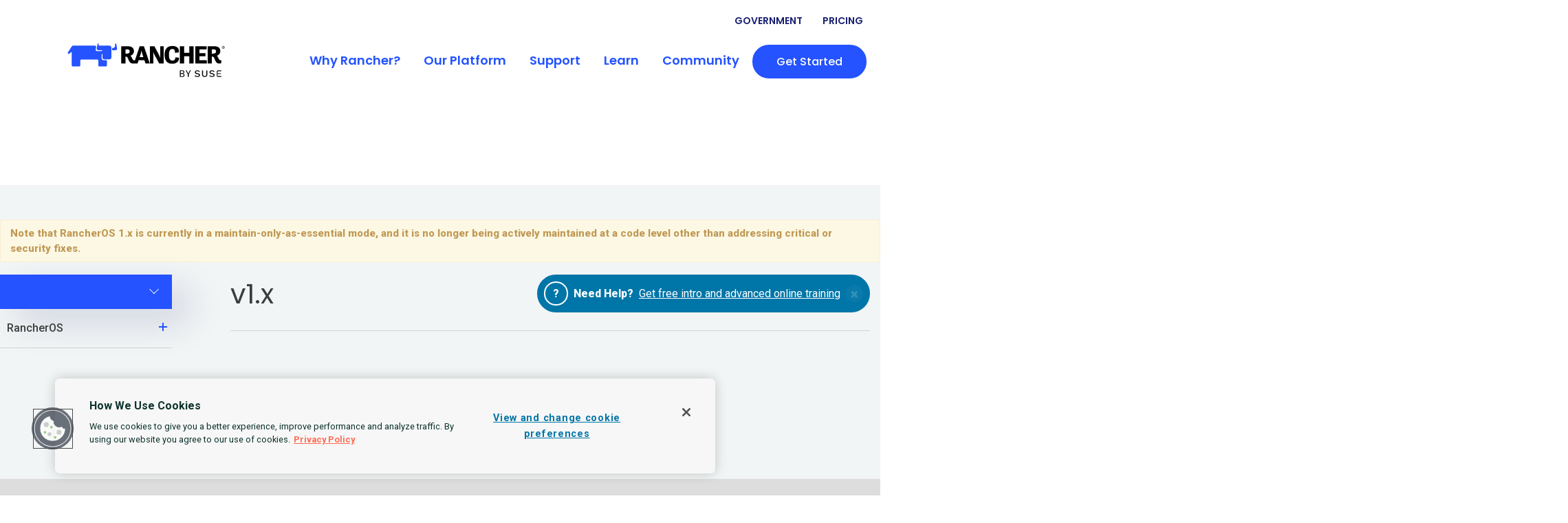

--- FILE ---
content_type: text/html
request_url: https://rancher.com/docs/os/v1.x/
body_size: 57528
content:
<!DOCTYPE html>
<html class="" lang="en-US" prefix="og: http://ogp.me/ns# fb: http://ogp.me/ns/fb#">
<head>
  
  <meta charset="utf-8">
  <meta name="viewport" content="width=device-width">

  <title>
  
    
      Rancher Docs: v1.x
    
  
</title>
  

  <link href="https://rancher.com/docs/os/v1.x/index.xml" rel="alternate" type="application/rss+xml" title="v1.x" />

  
    <meta name="description" content=""/>
  

  
  <link rel="canonical" href="https://rancher.com/docs/os/v1.x/"/>

  
  <meta name="twitter:card" content="summary_large_image" />
  <meta name="twitter:description" content="" />
  <meta name="twitter:title" content="v1.x" />
  <meta name="twitter:site" content="" />
  <meta name="twitter:creator" content="" />
  <meta name="twitter:image" content="https://raw.githubusercontent.com/rancher/docs/master/static/docs/rancher-logo.svg" />

  
  <meta property="og:locale" content="en_US" />
  <meta property="og:type" content="website" />
  <meta property="og:title" content="v1.x">
  <meta property="og:description" content="">
  <meta property="og:url" content="https://rancher.com/docs/os/v1.x/" />
  <meta property="og:site_name" content="Rancher Labs" />
  <meta property="og:image" content="https://rancher.com/docs/img/logo-square.png" />
  
  


  <link rel="icon" type="image/png" href="/docs/img/favicon.png">
  <link rel="stylesheet" type="text/css" href="https://rancher.com/docs/sass/app.css?1706553593"/>

  <script type="text/javascript" src="https://cdn.jsdelivr.net/npm/lozad/dist/lozad.min.js"></script>
  <script src="https://cdn.jsdelivr.net/npm/lax.js@1.2.5/lib/lax.min.js"></script>


  
  
  
  
  
  
  
  

  
  <script charset="utf-8" type="text/javascript" src="https://rancher.com/docs/js/vendor.min.js?1706553593"></script>

 
  <script defer charset="utf-8" type="text/javascript" src="https://rancher.com/docs/js/instantsearch.min.js?1706553593"></script>

  
  
    
  <script charset="utf-8" type="text/javascript" src="https://rancher.com/docs/js/app.min.js?1706553593"></script>

  
  
  <script src="https://cdn.cookielaw.org/scripttemplates/otSDKStub.js"  type="text/javascript" charset="UTF-8" data-domain-script="0f98beb0-fc4c-417d-a42e-564e2cae42d2" ></script>
  <script type="text/javascript">
  function OptanonWrapper() { }
  </script>
  
  

  
  <script>(function(w,d,s,l,i){w[l]=w[l]||[];w[l].push({'gtm.start':
    new Date().getTime(),event:'gtm.js'});var f=d.getElementsByTagName(s)[0],
    j=d.createElement(s),dl=l!='dataLayer'?'&l='+l:'';j.async=true;j.src=
    'https://www.googletagmanager.com/gtm.js?id='+i+dl;f.parentNode.insertBefore(j,f);
    })(window,document,'script','dataLayer','GTM-57KS2MW');</script>
  
</head>
<body lang="en" class="os ">
    
    <noscript><iframe src="https://www.googletagmanager.com/ns.html?id=GTM-57KS2MW"
    height="0" width="0" style="display:none;visibility:hidden"></iframe></noscript>
    
  <a name="top"></a>


<div class="main"> 
    
    
    <header>
      <nav>
        <div class="mobile-header-container">
          <div class="mobile-nav-header">
            <div class="logo">
              <a href="https://www.rancher.com/">
                <img
                  class="logo-image"
                  src="https://www.rancher.com/assets/img/logos/rancher-suse-logo-horizontal-color.svg"
                  alt="The Logo of Rancher: an Open Source Kubernetes Multi Cluster Management Platform"
                />
              </a>
            </div>
            <div class="mobile-search">
            </div>
            <div class="mobile-menu-opener">
              <span></span>
              <span></span>
              <span></span>
            </div>
          </div>
          <div class="nav-mobile-menus jquery-accordion-menu">
            <ul class="mobile-menus-wrap">
              <li class="mobile-menu-item">
                <a class="mobile-menu" href="javascript:void(0)">Why Rancher?</a>
                <ul class="submenu submenus-wrap">
                  <li class=""><a href="https://www.rancher.com/why-rancher" rel="noopener">Why Rancher?</a></li>
<li class=""><a href="https://www.rancher.com/kubernetes" rel="noopener">Why Kubernetes?</a></li>
                  <li class="">
                    <a href="https://www.rancher.com//use-cases" rel="noopener">Use cases​</a>
                  </li>
                  <li class="">
                    <a href="https://www.rancher.com/why-rancher/rancher-difference" rel="noopener">Our Difference​</a>
                  </li>
                </ul>
              </li>
              <li class="mobile-menu-item">
                <a class="mobile-menu" href="javascript:void(0)">Our Platform</a>
                <ul class="submenu submenus-wrap">
                  <li><a href="https://www.rancher.com/rancher-platform" rel="noopener">Overview of Rancher Prime</a></li>
                  <li><a href="https://www.rancher.com/categories/cloud-native-infrastructure" rel="noopener">Cloud-Native Infrastructure</a></li>
                  <li><a href="https://www.rancher.com/categories/security-observability" rel="noopener">Security & Performance</a></li>
                  <li><a href="https://www.rancher.com/categories/app-deployment" rel="noopener">Application Development</a></li>
                  <li><a href="https://www.rancher.com/categories/distributions" rel="noopener">Kubernetes Distributions</a></li>
              </ul>
              </li>
              <li class="mobile-menu-item">
                <a class="mobile-menu" href="https://www.rancher.com/support">Support</a>
                  <ul class="submenu submenus-wrap">
                    <li class="menus-container">
                      <a href="https://www.rancher.com/support" class="menu-sub-block-item">
                        <span>Rancher Support</span>
                      </a>
                      <a href="https://scc.suse.com/" class="menu-sub-block-item">
                        <span>Support Request</span>
                      </a>
                      <a href="https://www.rancher.com/docs/" class="menu-sub-block-item">
                        <span>Documentation</span>
                      </a>
                    </li>
                  </ul>
              </li>
              <li class="mobile-menu-item">
                <a class="mobile-menu" href="javascript:void(0)">Learn</a>

                <ul class="submenu submenus-wrap">
                  <li><a href="https://www.rancher.academy">Rancher Academy</a></li>
                  <li><a href="https://www.suse.com/training/exam/sca-rancher-2-7/">Get Certified</a></li>
                  <li><a href="https://www.rancher.com/docs/">Documentation</a></li>
                 </ul>
              </li>
              <li class="mobile-menu-item">
                <a class="mobile-menu" href="https://www.rancher.com/community"  rel="noopener">Community</a>
                <ul class="submenu submenus-wrap">
        <li><a href="https://slack.rancher.io/">Slack</a></li>
        <li><a href="https://www.suse.com/c/rancherblog/">Blogs</a></li>
                  <li><a href="https://www.rancher.com/community">Join the Community</a></li>
                  <li><a href="https://www.github.com/rancher/rancher">GitHub</a></li>
                  <li><a href="https://www.rancher.com/events">Events & Webinars</a></li>
        <li><a href="https://www.rancher.com/projects">Community Projects</a></li>
                </ul>
              </li>

              <li class="mobile-menu-item option-menu">
                <a href="https://www.rancher.com/government" onclick="if (confirm('You\'re leaving Rancher and opening RGS?')){return true;}else{event.stopPropagation(); event.preventDefault();};" rel="noopener">Government</a>
              </li>
              <li class="mobile-menu-item option-menu">
                <a href="https://www.rancher.com/pricing" rel="noopener">Pricing</a>
              </li>
              <li class="mobile-menu-item option-menu get-started">
                <a href="https://www.rancher.com/quick-start" rel="noopener">Get started</a>
              </li>
            </ul>
          </div>
        </div>

        <div class="header-container">
          <div class="header-wrap">
            <div class="header-option-menus">
              <ul>
                <li><a href="https://www.rancher.com/government" onclick="if (confirm('You\'re leaving Rancher and opening RGS?')){return true;}else{event.stopPropagation(); event.preventDefault();};" rel="noopener">Government</a></li>
                <li><a href="https://www.rancher.com/pricing">Pricing</a></li>
              </ul>
            </div>

            <div class="header-primary-menus">
              <div class="logo">
                <a href="https://www.rancher.com/">
                  <img class="logo-image" src="https://www.rancher.com/assets/img/logos/rancher-suse-logo-horizontal-color.svg" alt="Rancher Logo"/>
                </a>
              </div>

              <div class="primary-menus">
                <ul class="primary-menus-wrap">
                  <li class="primary-menu-item menu-why_rancher">
                    <a class="primary-menu" href="https://www.rancher.com/why-rancher" rel="noopener">Why Rancher?</a>

                    <ul class="primary-menus-sub">
                      <div class="grid-container">
                        <div class="row">
                          <div class="col">
                            <li class="menus-container">
                              <a href="https://www.rancher.com/why-rancher" rel="noopener">
                <img class="icon" src="https://www.rancher.com/assets/img/icons/why-rancher-nav/nav-icon-1.svg" alt="Why Rancher">
                <span>Why Rancher?</span>
                <span class="info">How Rancher makes container adoption simple.</span>
                              </a>
                              <a href="https://www.rancher.com/use-cases">
                <img class="icon" src="https://www.rancher.com/assets/img/icons/why-rancher-nav/nav-icon-3.svg" alt="How We strengthen Kubernetes">
                <span class="two-rows-ttl">Use cases​</span>
                <span class="info">How we are different than our competitors.</span>
                              </a>
                              <a href="https://www.rancher.com/why-rancher/rancher-difference">
                <img class="icon" src="https://www.rancher.com/assets/img/icons/why-rancher-nav/nav-icon-4.svg" alt="Our Difference​ ">
                <span>Our Difference​ </span>
                <span class="info">Learn about our support offerings for Rancher.</span>
                              </a>
                            </li>
                          </div>
                        </div>
                      </div>
                    </ul>
                  </li>
                  <li class="primary-menu-item menu-products">
                    <a class="primary-menu" href="https://www.rancher.com/products" rel="noopener">Our Platform</a>
                    <ul class="primary-menus-sub">
                      <div class="grid-container">
                        <div class="row">
                          <div class="col-12 right">
                            <ul>
                              <li class="menu-products-title"><a href="https://www.rancher.com/products/rancher-platform"><img class="icon" src="https://www.rancher.com/assets/img/icons/rancher-prime.svg" alt="Overview of Rancher Prime"><span>Overview of Rancher Prime</span></a></li>
                              <li class="menus-container">
                                <div>
                                  <a href="https://www.rancher.com/categories/cloud-native-infrastructure">
                                    <img class="icon" src="https://www.rancher.com/assets/img/icons/why-rancher-nav/infra.svg" alt="Rancher capabilites logo">
                                    <span>Cloud-Native Infrastructure</span>
                                    <span class="info">Manage your entire cloud-native stack with Rancher Prime, covering OS, storage, VMs, containers, and more — on one platform.</span>
                                  </a>
                                  <a href="https://www.rancher.com/categories/security-observability">
                                    <img class="icon" src="https://www.rancher.com/assets/img/icons/why-rancher-nav/security.svg" alt="Rancher capabilites logo">
                                    <span>Security & Performance</span>
                                    <span class="info">Secure your Kubernetes with Rancher Prime with zero-trust full lifecycle container management, advanced policy management and insights.</span>
                                  </a>
                                  <a href="https://www.rancher.com/categories/app-deployment">
                                    <img class="icon" src="https://www.rancher.com/assets/img/icons/why-rancher-nav/application.svg" alt="Rancher capabilites logo">
                                    <span>Application Development</span>
                                    <span class="info">Improve developer productivity with Rancher Prime. Optimize workflows for better reliability across container-based applications.</span>
                                  </a>
                                  <a href="https://www.rancher.com/categories/distributions">
                                    <img class="icon" src="https://www.rancher.com/assets/img/icons/why-rancher-nav/kubernetes.svg" alt="Rancher capabilites logo">
                                    <span>Kubernetes Distributions</span>
                                    <span class="info">Establish your Kubernetes environment on Rancher’s certified and secure distributions, ideal for sensitive and edge workloads.</span>
                                  </a>
                                </div>

                              </li>
                            </ul>
                          </div>
                        </div>
                      </div>
                    </ul>
                  </li>
                  <li class="primary-menu-item menu-support">
                    <a class="primary-menu" href="https://www.rancher.com/support">Support</a>
                      <ul class="primary-menus-sub">
                        <div class="grid-container">
                          <div class="row">
                            <div class="col-12 right">
                              <ul>
                                <li class="menus-container">
                                  <a href="https://www.rancher.com/support" class="menu-sub-block-item">
                                    <img class="icon" src="https://www.rancher.com/assets/img/icons/why-rancher-nav/support.svg" alt="Rancher Support icon">
                                    <span>Rancher Support</span>
                                    <span class="info">Learn more about Rancher Prime support and access free support tools.</span>
                                  </a>
                                  <a href="https://scc.suse.com/" class="menu-sub-block-item">
                                    <img class="icon" src="https://www.rancher.com/assets/img/icons/why-rancher-nav/request.svg" alt="Support Request icon">
                                    <span>Support Request</span>
                                    <span class="info">Submit a support case in SUSE Customer Center. </span>
                                  </a>
                                  <a href="https://www.rancher.com/docs/" class="menu-sub-block-item">
                                    <img class="icon" src="https://www.rancher.com/assets/img/icons/why-rancher-nav/nav-icon-6.svg" alt="rke">
                                    <span>Documentation</span>
                                    <span class="info">Technical documentation and quick start guides.</span>
                                  </a>
                                </li>
                              </ul>
                            </div>
                          </div>
                        </div>
                      </ul>
                  </li>
                  <li class="primary-menu-item menu-learn">
                    <a class="primary-menu" href="https://www.rancher.com/learn-the-basics">Learn</a>
                    <ul class="primary-menus-sub">
                      <div class="grid-container">
                        <div class="row">
                          <div class="col-12 right">
                            <ul>
                              <li class="menus-container">
                                <a href="https://www.rancher.academy" class="menu-sub-block-item image">
                <img class="icon" src="https://www.rancher.com/assets/img/rancher-academy-logo.png" alt="Slack" />
                <span class="info">Foundational knowledge to get you started with Kubernetes.</span>
                                </a>
                                  <a href="https://www.suse.com/training/exam/sca-rancher-2-7/" class="menu-sub-block-item">
                  <img class="icon" src="https://www.rancher.com/assets/img/icons/why-rancher-nav/nav-icon-9.svg" alt="Slack" />
                  <span>Get Certified</span>
                  <span class="info">Certified Administrator course for Rancher.</span>
                                  </a>
                                  <a href="https://www.rancher.com/docs/" class="menu-sub-block-item">
                  <img class="icon" src="https://www.rancher.com/assets/img/icons/why-rancher-nav/nav-icon-6.svg" alt="Slack" />
                  <span>Documentation</span>
                  <span class="info">Technical documentation and quick start guides.</span>
                                  </a>
                              </li>
                            </ul>
                          </div>
                        </div>
                      </div>
                    </ul>

                  </li>
                  <li class="primary-menu-item menu-community">
                    <a class="primary-menu" href="https://www.rancher.com/community" rel="noopener">Community</a>
                      <ul class="primary-menus-sub">
                          <div class="grid-container">
                              <div class="row">
                                  <div class="col-12 right">
                                      <ul>
                                          <li class="menus-container">
                                             <a href="https://slack.rancher.io/" class="menu-sub-block-item">
                        <img class="icon-slack" src="https://www.rancher.com/assets/img/icons/slack.svg" alt="Slack" />
                        <span>Slack</span>
                        <span class="info">Join the Rancher Slack Channel.</span>
                                              </a>
                                              <a href="https://www.suse.com/c/rancherblog" class="menu-sub-block-item">
                        <img class="icon" src="https://www.rancher.com/assets/img/icons/why-rancher-nav/nav-icon-8.svg" alt="Blogs" />
                        <span>Blogs</span>
                        <span class="info">Articles and industry knowledge from experts and guest authors.</span>
                                              </a>
                                             <a href="https://www.github.com/rancher/rancher" class="menu-sub-block-item">
                        <img class="icon" src="https://www.rancher.com/assets/img/icons/github.svg" alt="GitHub" />
                        <span>GitHub</span>
                        <span class="info">Join the Rancher GitHub.</span>
                                              </a>
                                              <a href="https://www.rancher.com/events" class="menu-sub-block-item">
                        <img class="icon" src="https://www.rancher.com/assets/img/icons/icon-calendar.svg" alt="Events & Webinars" />
                        <span>Events & Webinars</span>
                        <span class="info">Rancher events, online trainings and webinars.</span>
                                              </a>
                                          </li>
                                          <li class="menu-highlight">
                                            <img class="icon" src="https://www.rancher.com/assets/img/icons/communities.svg" alt="Events & Webinars" />
                                            <p class="title-type"><a href="https://www.rancher.com/projects">Community Projects</a></p>
                                            <span class="info">See more fully-certified CNCF projects from Rancher.</span>
                                            <ul class="project-list">
                                              <li><a href="https://k3s.io/">K3s</a>  </li>
                                              <li><a href="https://longhorn.io/">Longhorn</a> </li>
                                              <li><a href="https://www.kubewarden.io/">Kubewarden</a> </li>
                                              <li><a href="https://rancherdesktop.io/">Rancher Desktop</a></li>
                                            </ul>
                                          </li>
                                      </ul>
                                  </div>
                              </div>
                          </div>
                      </ul>
                  </li>
                  <li class="primary-menu-item menu-get_started get-started">
                    <a href="https://www.rancher.com/quick-start" class="button-2023 c-blue--primary">Get started</a>
                  </li>
                </ul>
              </div>
            </div>
          </div>
        </div>
      </nav>
    </header>
    

    
    <div class="modal-content" id="open-search">
        <div class="content search-modal">
        <div class="container-search">
            <form id="searchForm">
            <input type="search" id="search-box" autocomplete="off" />
            </form>
        </div>
        <div class="overlay-search">
            <div class="search-results" id="hits"></div>
        </div>
        </div>
    </div>
    

</div>






<section class="docs-container">
  <div class="grid-container">
    <div class="row max-sized set-lines set-ground">
      <div class="col-4"></div>
      <div class="col-4"></div>
      <div class="col-4"></div>
    </div>

    <div class="head-blank">

    </div>

    <div class="row max-sized contents-container background-base-gray-side">

      
      
      
      
       
      
      
      
      
      <div class="alert alert-notice">
          <strong>Note that RancherOS 1.x is currently in a maintain-only-as-essential mode, and it is no longer being actively maintained at a code level other than addressing critical or security fixes.</strong>
      </div>
      

      <div class="
        col-xl-3
        col-lg-4
        col-md-4
        col-sm-12
        col-xs-12
        col-12
        side-menus">
        <div class="search-container">
          <input class="search input" placeholder="SEARCH" />
        </div>

        
        

  
    
      
        
      
    
  

  
    
      
        
      
    
  
    
      
        
      
    
  
    
      
        
      
    
  

  
    
      
        
      
    
  



<div class="side-menus-container product-select tree-nav jquery-accordion-menu">
  <ul class="side-menus-wrap">
    <li class="tree-nav-item">
      <a>
        
          
            
              
                
              
            
          
        
          
            
              
                
              
            
          
            
              
                
              
            
          
            
              
                
              
            
          
        
          
            
              
                
              
            
          
        
        <span class="submenu-indicator">
          <span class="object1"></span>
          <span class="object2"></span>
          <span class="object3"></span>
        </span>
      </a>

      <ul class="tree-nav-sublist submenu submenus-wrap hide">
        
          
            
              <li><a href="https://rancher.com/docs/rke/latest/en/">RKE</a></li>
              
            
          
        
          
            
              <li><a href="https://rancher.com/docs/rancher/v2.6/en/">Rancher 2.6  (Latest)</a></li>
              
            
          
            
              <li><a href="https://rancher.com/docs/rancher/v2.5/en/">Rancher 2.5</a></li>
              
            
          
            
              <li><a href="https://rancher.com/docs/rancher/v2.0-v2.4/en/">Rancher 2.0-2.4</a></li>
              
                <li><a href="https://rancher.com/docs/rancher/v1.6/en/" target="blank">Rancher 1.6</a></li>
              
            
          
        
          
            
              <li><a href="https://rancher.com/docs/os/v1.x/en/">RancherOS</a></li>
              
            
          
        
      </ul>
    </li>
  </ul>
</div>

<div class="guide-menus-activator">
  
    v1.x
  

  <span class="indicator">
    <span class="object1"></span>
    <span class="object2"></span>
    <span class="object3"></span>
  </span>
</div>
<div class="side-menus-container guide-menus tree-nav jquery-accordion-menu">
  <ul class="side-menus-wrap second">
    
    
      
  <li class="tree-nav-item ">
        <a href="/docs/os/v1.x/en/" class="">RancherOS<span class="submenu-indicator">
              <span class="object1"></span>
              <span class="object2"></span>
              <span class="object3"></span>
            </span></a>
        
        <ul class="tree-nav-sublist submenu submenus-wrap hide">
  <li class="tree-nav-item ">
        <a href="/docs/os/v1.x/en/overview/" class="">RancherOS</a>
        </li>

  <li class="tree-nav-item ">
        <a href="/docs/os/v1.x/en/quick-start-guide/" class="">Quick Start</a>
        </li>

  <li class="tree-nav-item ">
        <a href="/docs/os/v1.x/en/upgrading/" class="">Upgrading</a>
        </li>

  <li class="tree-nav-item ">
        <a href="/docs/os/v1.x/en/installation/" class="">Installing and Running RancherOS<span class="submenu-indicator">
              <span class="object1"></span>
              <span class="object2"></span>
              <span class="object3"></span>
            </span></a>
        
        <ul class="tree-nav-sublist submenu submenus-wrap hide">
  <li class="tree-nav-item ">
        <a href="/docs/os/v1.x/en/installation/running-rancheros/" class="">Running RancherOS</a>
        </li>

  <li class="tree-nav-item ">
        <a href="/docs/os/v1.x/en/installation/amazon-ecs/" class="">Amazon ECS (EC2 Container Service)</a>
        </li>

  <li class="tree-nav-item ">
        <a href="/docs/os/v1.x/en/installation/boot-process/" class="">Boot-process<span class="submenu-indicator">
              <span class="object1"></span>
              <span class="object2"></span>
              <span class="object3"></span>
            </span></a>
        
        <ul class="tree-nav-sublist submenu submenus-wrap hide">
  <li class="tree-nav-item ">
        <a href="/docs/os/v1.x/en/installation/boot-process/built-in-system-services/" class="">Built-in System Services</a>
        </li>

  <li class="tree-nav-item ">
        <a href="/docs/os/v1.x/en/installation/boot-process/cloud-init/" class="">Cloud-Init</a>
        </li>

  <li class="tree-nav-item ">
        <a href="/docs/os/v1.x/en/installation/boot-process/image-preloading/" class="">Image Preloading</a>
        </li>

  <li class="tree-nav-item ">
        <a href="/docs/os/v1.x/en/installation/boot-process/logging/" class="">System Logging</a>
        </li>
</ul></li>

  <li class="tree-nav-item ">
        <a href="/docs/os/v1.x/en/installation/cloud/" class="">Cloud<span class="submenu-indicator">
              <span class="object1"></span>
              <span class="object2"></span>
              <span class="object3"></span>
            </span></a>
        
        <ul class="tree-nav-sublist submenu submenus-wrap hide">
  <li class="tree-nav-item ">
        <a href="/docs/os/v1.x/en/installation/cloud/aws/" class="">Amazon EC2</a>
        </li>

  <li class="tree-nav-item ">
        <a href="/docs/os/v1.x/en/installation/cloud/gce/" class="">Google Compute Engine (GCE)</a>
        </li>

  <li class="tree-nav-item ">
        <a href="/docs/os/v1.x/en/installation/cloud/do/" class="">Digital Ocean</a>
        </li>

  <li class="tree-nav-item ">
        <a href="/docs/os/v1.x/en/installation/cloud/vmware-esxi/" class="">VMware ESXi</a>
        </li>

  <li class="tree-nav-item ">
        <a href="/docs/os/v1.x/en/installation/cloud/openstack/" class="">OpenStack</a>
        </li>

  <li class="tree-nav-item ">
        <a href="/docs/os/v1.x/en/installation/cloud/azure/" class="">Azure</a>
        </li>

  <li class="tree-nav-item ">
        <a href="/docs/os/v1.x/en/installation/cloud/aliyun/" class="">Aliyun</a>
        </li>
</ul></li>

  <li class="tree-nav-item ">
        <a href="/docs/os/v1.x/en/installation/custom-builds/" class="">Custom-builds<span class="submenu-indicator">
              <span class="object1"></span>
              <span class="object2"></span>
              <span class="object3"></span>
            </span></a>
        
        <ul class="tree-nav-sublist submenu submenus-wrap hide">
  <li class="tree-nav-item ">
        <a href="/docs/os/v1.x/en/installation/custom-builds/custom-console/" class="">Custom Console</a>
        </li>

  <li class="tree-nav-item ">
        <a href="/docs/os/v1.x/en/installation/custom-builds/custom-kernels/" class="">Custom Kernels</a>
        </li>

  <li class="tree-nav-item ">
        <a href="/docs/os/v1.x/en/installation/custom-builds/custom-rancheros-iso/" class="">Custom RancherOS ISO</a>
        </li>
</ul></li>

  <li class="tree-nav-item ">
        <a href="/docs/os/v1.x/en/installation/server/" class="">Server<span class="submenu-indicator">
              <span class="object1"></span>
              <span class="object2"></span>
              <span class="object3"></span>
            </span></a>
        
        <ul class="tree-nav-sublist submenu submenus-wrap hide">
  <li class="tree-nav-item ">
        <a href="/docs/os/v1.x/en/installation/server/install-to-disk/" class="">Installing to Disk</a>
        </li>

  <li class="tree-nav-item ">
        <a href="/docs/os/v1.x/en/installation/server/pxe/" class="">iPXE</a>
        </li>

  <li class="tree-nav-item ">
        <a href="/docs/os/v1.x/en/installation/server/raspberry-pi/" class="">Raspberry Pi</a>
        </li>
</ul></li>

  <li class="tree-nav-item ">
        <a href="/docs/os/v1.x/en/installation/workstation/" class="">Workstation<span class="submenu-indicator">
              <span class="object1"></span>
              <span class="object2"></span>
              <span class="object3"></span>
            </span></a>
        
        <ul class="tree-nav-sublist submenu submenus-wrap hide">
  <li class="tree-nav-item ">
        <a href="/docs/os/v1.x/en/installation/workstation/docker-machine/" class="">Using Docker Machine</a>
        </li>

  <li class="tree-nav-item ">
        <a href="/docs/os/v1.x/en/installation/workstation/boot-from-iso/" class="">Booting from ISO</a>
        </li>
</ul></li>
</ul></li>

  <li class="tree-nav-item ">
        <a href="/docs/os/v1.x/en/configuration/" class="">Configuration<span class="submenu-indicator">
              <span class="object1"></span>
              <span class="object2"></span>
              <span class="object3"></span>
            </span></a>
        
        <ul class="tree-nav-sublist submenu submenus-wrap hide">
  <li class="tree-nav-item ">
        <a href="/docs/os/v1.x/en/configuration/date-and-timezone/" class="">Date and time zone</a>
        </li>

  <li class="tree-nav-item ">
        <a href="/docs/os/v1.x/en/configuration/images-prefix/" class="">Images prefix</a>
        </li>

  <li class="tree-nav-item ">
        <a href="/docs/os/v1.x/en/configuration/ssh-keys/" class="">SSH Settings</a>
        </li>

  <li class="tree-nav-item ">
        <a href="/docs/os/v1.x/en/configuration/write-files/" class="">Writing Files</a>
        </li>

  <li class="tree-nav-item ">
        <a href="/docs/os/v1.x/en/configuration/running-commands/" class="">Running Commands</a>
        </li>

  <li class="tree-nav-item ">
        <a href="/docs/os/v1.x/en/configuration/hostname/" class="">Setting the Hostname</a>
        </li>

  <li class="tree-nav-item ">
        <a href="/docs/os/v1.x/en/configuration/switching-consoles/" class="">Switching Consoles</a>
        </li>

  <li class="tree-nav-item ">
        <a href="/docs/os/v1.x/en/configuration/docker/" class="">Configuring Docker or System Docker</a>
        </li>

  <li class="tree-nav-item ">
        <a href="/docs/os/v1.x/en/configuration/setting-up-docker-tls/" class="">Setting up Docker TLS</a>
        </li>

  <li class="tree-nav-item ">
        <a href="/docs/os/v1.x/en/configuration/private-registries/" class="">Private Registries</a>
        </li>

  <li class="tree-nav-item ">
        <a href="/docs/os/v1.x/en/configuration/switching-docker-versions/" class="">Switching Docker Versions</a>
        </li>

  <li class="tree-nav-item ">
        <a href="/docs/os/v1.x/en/configuration/users/" class="">Users</a>
        </li>

  <li class="tree-nav-item ">
        <a href="/docs/os/v1.x/en/configuration/resizing-device-partition/" class="">Resizing a Device Partition</a>
        </li>

  <li class="tree-nav-item ">
        <a href="/docs/os/v1.x/en/configuration/sysctl/" class="">Sysctl Settings</a>
        </li>

  <li class="tree-nav-item ">
        <a href="/docs/os/v1.x/en/configuration/adding-kernel-parameters/" class="">Kernel boot parameters</a>
        </li>

  <li class="tree-nav-item ">
        <a href="/docs/os/v1.x/en/configuration/loading-kernel-modules/" class="">Loading Kernel Modules</a>
        </li>

  <li class="tree-nav-item ">
        <a href="/docs/os/v1.x/en/configuration/kernel-modules-kernel-headers/" class="">Installing Kernel Modules that require Kernel Headers</a>
        </li>

  <li class="tree-nav-item ">
        <a href="/docs/os/v1.x/en/configuration/disable-access-to-system/" class="">Disabling Access to RancherOS</a>
        </li>

  <li class="tree-nav-item ">
        <a href="/docs/os/v1.x/en/configuration/airgap-configuration/" class="">Air Gap Configuration</a>
        </li>
</ul></li>

  <li class="tree-nav-item ">
        <a href="/docs/os/v1.x/en/system-services/" class="">System Services<span class="submenu-indicator">
              <span class="object1"></span>
              <span class="object2"></span>
              <span class="object3"></span>
            </span></a>
        
        <ul class="tree-nav-sublist submenu submenus-wrap hide">
  <li class="tree-nav-item ">
        <a href="/docs/os/v1.x/en/system-services/custom-system-services/" class="">Custom System Services</a>
        </li>

  <li class="tree-nav-item ">
        <a href="/docs/os/v1.x/en/system-services/system-docker-volumes/" class="">System Docker Volumes</a>
        </li>

  <li class="tree-nav-item ">
        <a href="/docs/os/v1.x/en/system-services/environment/" class="">Environment</a>
        </li>
</ul></li>

  <li class="tree-nav-item ">
        <a href="/docs/os/v1.x/en/support/" class="">Support</a>
        </li>

  <li class="tree-nav-item ">
        <a href="/docs/os/v1.x/en/about/" class="">Additional Resources<span class="submenu-indicator">
              <span class="object1"></span>
              <span class="object2"></span>
              <span class="object3"></span>
            </span></a>
        
        <ul class="tree-nav-sublist submenu submenus-wrap hide">
  <li class="tree-nav-item ">
        <a href="/docs/os/v1.x/en/about/faqs/" class="">FAQs</a>
        </li>

  <li class="tree-nav-item ">
        <a href="/docs/os/v1.x/en/about/running-rancher-on-rancheros/" class="">Tips on using Rancher v1.x with RancherOS</a>
        </li>

  <li class="tree-nav-item ">
        <a href="/docs/os/v1.x/en/about/security/" class="">RancherOS Security</a>
        </li>

  <li class="tree-nav-item ">
        <a href="/docs/os/v1.x/en/about/recovery-console/" class="">How to use recovery console</a>
        </li>

  <li class="tree-nav-item ">
        <a href="/docs/os/v1.x/en/about/custom-partition-layout/" class="">How to custom partition layout</a>
        </li>

  <li class="tree-nav-item ">
        <a href="/docs/os/v1.x/en/about/microcode-loader/" class="">How to update microcode</a>
        </li>
</ul></li>

  <li class="tree-nav-item ">
        <a href="/docs/os/v1.x/en/networking/" class="">Networking<span class="submenu-indicator">
              <span class="object1"></span>
              <span class="object2"></span>
              <span class="object3"></span>
            </span></a>
        
        <ul class="tree-nav-sublist submenu submenus-wrap hide">
  <li class="tree-nav-item ">
        <a href="/docs/os/v1.x/en/networking/interfaces/" class="">Configuring Network Interfaces</a>
        </li>

  <li class="tree-nav-item ">
        <a href="/docs/os/v1.x/en/networking/dns/" class="">Configuring DNS</a>
        </li>

  <li class="tree-nav-item ">
        <a href="/docs/os/v1.x/en/networking/proxy-settings/" class="">Configuring Proxy Settings</a>
        </li>
</ul></li>

  <li class="tree-nav-item ">
        <a href="/docs/os/v1.x/en/storage/" class="">Storage<span class="submenu-indicator">
              <span class="object1"></span>
              <span class="object2"></span>
              <span class="object3"></span>
            </span></a>
        
        <ul class="tree-nav-sublist submenu submenus-wrap hide">
  <li class="tree-nav-item ">
        <a href="/docs/os/v1.x/en/storage/state-partition/" class="">Persistent State Partition</a>
        </li>

  <li class="tree-nav-item ">
        <a href="/docs/os/v1.x/en/storage/additional-mounts/" class="">Additional Mounts</a>
        </li>

  <li class="tree-nav-item ">
        <a href="/docs/os/v1.x/en/storage/using-zfs/" class="">Using ZFS</a>
        </li>
</ul></li>
</ul></li>

    
  </ul>
</div>



        
      </div>
      <div class="
        col-xl-9
        col-lg-8
        col-md-8
        col-sm-12
        col-xs-12
        col-12
        texts-container">
        <div class="docs-wrap">
          <div class="docs-cta">
            <a class="icon">?</a>
            <span class="content">
              <strong>Need Help? </strong>
              &nbsp;<a href="https://rancher.com/training">Get free intro and advanced online training</a>
            </span>
            <a class="close">&times;</a>
          </div>

          <script>
            function getCookie(name) {
              var cookieArr = document.cookie.split(";");

              for (var i = 0; i < cookieArr.length; i++) {
                var cookiePair = cookieArr[i].split("=");

                if (name == cookiePair[0].trim()) {
                  return decodeURIComponent(cookiePair[1]);
                }
              }
              return null;
            }

            if (getCookie('ctaClosed') == 'true') {
              $('.docs-cta .content, .docs-cta .close').hide();
              $('.docs-cta').addClass('closed');
            }

            $('.docs-cta .icon').click(function (e) {
              e.preventDefault;
              $('.docs-cta .content, .docs-cta .close').show('fast');
              $('.docs-cta').removeClass('closed');
              document.cookie = "ctaClosed=false;path=/";
            });

            $('.docs-cta .close').click(function (e) {
              e.preventDefault;
              $('.docs-cta .content, .docs-cta .close').hide('fast');
              $('.docs-cta').addClass('closed');
              document.cookie = "ctaClosed=true;SameSite=Lax;path=/;max-age=" + 10 * 24 * 60 * 60;
            });
          </script>

          
          <h1 class="m-t-0">v1.x</h1>
          <hr />
          

          

          <div class="main-content docs-body">
            
            
            
            

            
            
          </div>
          


          <div class="p-v-xs">
<div class="buttons-container">
    <a href="https://github.com/rancher/docs/edit/master/content/os/v1.x/_index.md" class="btn bg-link">
        <button class="button">
            <span>Edit this page</span>

        </button>
    </a>
</div>
</div>
          </article>
          
        </div>
      </div>
    </div>
</section>


<script>
  $(document).ready(function () {
    $('.guide-menus-activator').click(function () {
      $('.docs-container .side-menus').toggleClass('show');
    });

    
    $("a[href*='#']").click(function (e) {
      

      if ($(this).attr('data-target') === undefined && $(this).attr('href').length > 1) {
        var hash = $(this).attr('href').substring(1),
          objt = $('#' + hash),
          objt_mt = Number(objt.css('margin-top').replace(/[^0-9]/g, "")),
          depth = 80,
          scrn = $(window).width();
        scrn_check = 1025;

        if (scrn < scrn_check) {
          depth = 120;
        }

        if (objt_mt > 0) {
          depth = depth + objt_mt
        }

        if ($(this).attr('href').charAt(0) === '#') {
          var objectTop = $($(this).attr('href')).offset().top;

          setTimeout(function () {
            $('html').scrollTop(objectTop - depth);
          }, 100);
        }
      }
    });
  });
</script>







     

     
     <footer>
        <div class="footer-container">
            <div class="grid-container informations">
                <div class="row max-sized">
                    <div class="col-xl-3 col-lg-3 col-md-4 col-sm-12 col-12">
                        <div class="footer-side-items">
                            <div class="footer-connect-sns">
                                <div class="label">Connect with us</div>
                                <ul>
                                    <li class="twitter">
                                        <a href="https://twitter.com/Rancher_Labs" target="_blank" rel="noopener"><img src="https://www.rancher.com/assets/img/icons/social-icons/logo-white.png" alt="Twitter Link"></a>
                                    </li>
                                    <li>
                                        <a href="https://www.linkedin.com/company/rancher" target="_blank" rel="noopener"><img src="https://www.rancher.com/assets/img/icons/social-icons/icon-linkedin.svg" alt="Linkedin Link"></a>
                                    </li>
                                    <li>
                                        <a href="https://www.facebook.com/rancherlabs/" target="_blank" rel="noopener"><img src="https://www.rancher.com/assets/img/icons/social-icons/icon-facebook.svg" alt="Facebook Link"></a>
                                    </li>
                                    <li>
                                        <a href="https://www.youtube.com/channel/UCh5Xtp82q8wjijP8npkVTBA" target="_blank" rel="noopener"><img src="https://www.rancher.com/assets/img/icons/social-icons/icon-youtube.svg" alt="Youtube Link"></a>
                                    </li>
                                    <li>
                                        <a href="https://github.com/rancher/rancher" target="_blank" rel="noopener"><img src="https://www.rancher.com/assets/img/icons/social-icons/icon-github.svg" alt="Github Link"></a>
                                    </li>
                                    <li>
                                        <a href="https://slack.rancher.io/" target="_blank" rel="noopener"><img src="https://www.rancher.com/assets/img/icons/social-icons/icon-slack.svg" alt="Slack Link"></a>
                                    </li>
                                </ul>
                            </div>
                            <div>
                                <a href="https://www.g2.com/products/rancher/reviews?utm_source=review-widget" title="Read reviews of Rancher on G2"><img class="full-width" style="max-width: 200px" alt="Read Rancher reviews on G2" src="https://www.g2.com/products/rancher/widgets/stars?color=blue&amp;type=read" /></a><script>(function(a,b,c,d){window.fetch("https://www.g2.com/products/rancher/rating_schema.json").then(e=>e.json()).then(f=>{c=a.createElement(b);c.type="application/ld+json";c.text=JSON.stringify(f);d=a.getElementsByTagName(b)[0];d.parentNode.insertBefore(c,d);});})(document,"script");</script>
                            </div>
                        </div>
                    </div>
                    <div class="col-xl-9 col-lg-9 offset-lg-0 col-md-8 offset-md-0 col-sm-12 offset-sm-0 col-12">
                        <div class="row footer-sitemaps">
                            <ul class="col-xl-3 col-lg-3 col-md-3 col-sm-6 col-xs-6 col-6">
                                <li><div class="label">Our Platform</div></li>
                                <li><a href="https://www.rancher.com/products/rancher-platform" rel=noopener>Overview </a></li>
                                <li><a href="https://www.rancher.com/categories/cloud-native-infrastructure" rel=noopener>Cloud-Native Infrastructure</a></li>
                                <li><a href="https://www.rancher.com/categories/security-observability" rel=noopener>Security & Performance</a></li>
                                <li><a href="https://www.rancher.com/categories/app-deployment" rel="noopener">Application Development</a></li>
                                <li><a href="https://www.rancher.com/categories/distributions" rel="noopener">Kubernetes Distributions</a></li>
                            </ul>
                            <ul class="col-xl-3 col-lg-3 col-md-3 col-sm-6 col-xs-6 col-6">
                                <li><div class="label">Learn</div></li>
                                <li><a href="https://www.rancher.academy">Rancher Academy</a></li>
                                <li><a href="https://training.suse.com/certification/sca-rancher-2-5/">Get Certified</a></li>
                            </ul>
                            <ul class="col-xl-3 col-lg-3 col-md-3 col-sm-6 col-xs-6 col-6">
                                <li><div class="label">Support</div></li>
                                <li><a href="https://www.rancher.com/support">
                                    <span>Rancher Support</span>
                                  </a></li>
                                  <li><a href="https://scc.suse.com/">
                                    <span>Support Request</span>
                                  </a></li>
                                  <li><a href="https://www.rancher.com/docs/">
                                    <span>Documentation</span>
                                  </a></li>
                            </ul>
                            <ul class="col-xl-3 col-lg-3 col-md-3 col-sm-6 col-xs-6 col-6">
                                <li><div class="label">About</div></li>
                                <li><a href="https://www.rancher.com/about">About Rancher</a></li>
                                <li><a href="https://www.suse.com/company/about/">About SUSE <span class="icon"></span></a></li>
                                <li><a href="https://myaccount.suse.com/">SUSE Customer Center <span class="icon"></span></a></li>
                                <li><a href="https://www.suse.com/partners/find-partner/">Partners <span class="icon"></span></a></li>
                                <li><a href="https://www.rancher.com/events">Events</a></li>
                                <li><a href="https://www.rancher.com/contact">Contact Us</a></li>
                            </ul>
                        </div>
                    </div>
                </div>
                <div class="footer-copyright row align-items-center grid-row max-sized footer-copyright-wrap">
                  
                  <div class="col-xl-4 col-lg-0 col-md-0 col-sm-0 col-12"></div>
                  

                  <div class="col-xl-7 offset-xl-1 col-lg-12 offset-lg-0 col-md-12 offset-md-0 col-sm-12 offset-sm-0 col-12 sub-menus">
                      <ul>
                          <li class="text">
                            <span>© Copyright 2023 Rancher. All Rights Reserved.</span>
                          </li>
                          <li><a href="https://www.suse.com/company/legal" rel=noopener>Privacy Policy</a></li>
                      </ul>
                  </div>
                </div>
            </div>
        </div>
      </footer>
      

     
     <script charset="utf-8" type="text/javascript" src="https://www.rancher.com/assets/js/vendor.min.js"></script>
     <script defer charset="utf-8" type="text/javascript" src="https://www.rancher.com/assets/js/instantsearch.min.js"></script>
     <script charset="utf-8" type="text/javascript" src="https://www.rancher.com/assets/js/app.js"></script>



</div>

<script>

var VAR_DATAS = {
    SPEED_SLIDE:         1000,
    SPEED_SLIDE_DELAYED: 1200,
    SPEED_AUTOPLAY:      4000
};



function sliderProgressPlay(slider, progressBar, duration, repeatable, syncedsliders) {
    
    progressBar.stop().css('width', 0);

    progressBar.animate({
        width: '100%'
    }, duration || 5000, function() { 
        
        progressBar.animate({width: '0%'}, 100);

        
        slider.slick('slickNext');

        if(syncedsliders)
        {
          syncedsliders.forEach(function(item, index){
            item.slick('slickNext');
          })
        }

        if (repeatable) sliderProgressPlay(slider, progressBar, duration, repeatable);
    });
}

function scrollPage(hash) {
    var hash = hash.substring(1),
        objt = $('#' + hash),
        objt_mt = Number(objt.css('margin-top').replace(/[^0-9]/g,"")),
        depth = 80,
        scrn = $(window).width();
        scrn_check = 1025;

    if (scrn < scrn_check) {
        depth = 160;
    }

    if (objt_mt > 0) {
        depth = depth + objt_mt
    }

    setTimeout(function() {
        $('html').animate({
            'scrollTop': objt.offset().top - depth
        }, 400);
    }, 100);

    
}


$(document).ready(function() {
    
    ;(function ( $, window, document, undefined ) {
        var pluginName = "jqueryAccordionMenu";
        var defaults = {
                speed: 300,
                showDelay: 0,
                hideDelay: 0,
                singleOpen: true,
                clickEffect: true
            };

        function Plugin ( element, options ) {
            this.element = element;
            this.settings = $.extend( {}, defaults, options );
            this._defaults = defaults;
            this._name = pluginName;
            this.init();
        };

        $.extend(Plugin.prototype, {

            init: function () {
                this.openSubmenu();
                this.submenuIndicators();
                if(this.settings.clickEffect){
                    this.addClickEffect();
                }
            },

            openSubmenu: function () {
                var opts = this.settings; 
                $(this.element).children("ul").find("li").bind("click", function(e){
                    e.stopPropagation();
                    e.preventDefault();

                    if ($(this).attr('class') === 'back-to-the-top') {
                        $('.mobile-header-container').scrollTop(0);
                    }

                    if($(this).children(".submenu").length > 0){
                        if($(this).children(".submenu").css("display") == "none"){
                            $(this).children(".submenu").delay(opts.showDelay).slideDown(opts.speed);
                            $(this).children(".submenu").siblings("a").addClass("submenu-indicator-minus");
                            $(this).addClass("activate");
                            if(opts.singleOpen){
                                $(this).siblings().children(".submenu").slideUp(opts.speed);
                                $(this).siblings().children(".submenu").siblings("a").removeClass("submenu-indicator-minus");
                                $(this).removeClass("activate");
                            }

                            return false;
                        }else {
                            $(this).children(".submenu").delay(opts.hideDelay).slideUp(opts.speed);
                        }

                        if($(this).children(".submenu").siblings("a").hasClass("submenu-indicator-minus")){
                            $(this).children(".submenu").siblings("a").removeClass("submenu-indicator-minus");
                            $(this).removeClass("activate");
                        }
                    }

                    window.location.href = $(this).children("a").attr("href");
                });
            },

            submenuIndicators: function () {
                if($(this.element).find(".submenu").length > 0){
                    $(this.element).find(".submenu").siblings("a").append("<span class='submenu-indicator'><span class='object1'></span><span class='object2'></span><span class='object3'></span></span>");
                }
            },

            addClickEffect: function () {
                var ink, d, x, y;

                $(this.element).find("a").bind("click", function(e){

                    $(".ink").remove();

                    if($(this).children(".ink").length === 0){
                        $(this).prepend("<span class='ink'></span>");
                    }

                    ink = $(this).find(".ink");
                    ink.removeClass("animate-ink");

                    if(!ink.height() && !ink.width()){
                        d = Math.max($(this).outerWidth(), $(this).outerHeight());
                        ink.css({height: d, width: d});
                    }

                    x = e.pageX - $(this).offset().left - ink.width()/2;
                    y = e.pageY - $(this).offset().top - ink.height()/2;

                    ink.css({top: y+'px', left: x+'px'}).addClass("animate-ink");
                });
            }

        });

        $.fn[ pluginName ] = function ( options ) {
            this.each(function() {
                if ( !$.data( this, "plugin_" + pluginName ) ) {
                    $.data( this, "plugin_" + pluginName, new Plugin( this, options ) );
                }
            });
            return this;
        };
    })( jQuery, window, document );

    
    var mobileNavActivator = $('.mobile-menu-opener'),
        mobileNavContainer = $('.mobile-header-container'),
        mobileNavMenus     = $('.nav-mobile-menus');

    mobileNavMenus.jqueryAccordionMenu();

    mobileNavActivator.click(function() {
        if (mobileNavContainer.hasClass('active')) {
            mobileNavContainer.removeClass('active');
        } else {
            mobileNavContainer.addClass('active');
        }
    });


    
    ScrollReveal().reveal('.decoration.cloud.right', {
        delay: 400,
        origin: 'right',
        duration: 1500,
        distance: '50%'
    });


    ScrollReveal().reveal('footer .get-started-container .rancher-logo', {
        delay: 200,
        origin: 'bottom',
        distance: '20%',
        opacity: 0,
        viewFactor: .5,
        mobile: false
    });


    if(window.location.hash) {
        scrollPage(window.location.hash);
    }

    $('.docs-wrap .accordion > label').click(function() {
        if ($(this).parent().hasClass('active')) {
            $(this).parent().removeClass('active');
        } else {
            $(this).parent().addClass('active');
        }
    });

    var mobileNavContainer = $('.mobile-header-container');

    if ($(this).scrollTop() > 50) {
        mobileNavContainer.addClass('add-blinder');
    } else {
        mobileNavContainer.removeClass('add-blinder');
    }

    var stkNav = $('.header-container');

    if ($(window).scrollTop() > 50) {
        stkNav.addClass('sticky');
    } else {
        stkNav.removeClass('sticky');
    }
}).on("scroll", function(e) {
    var mobileNavContainer = $('.mobile-header-container');

    if ($(this).scrollTop() > 50) {
        mobileNavContainer.addClass('add-blinder');
    } else {
        mobileNavContainer.removeClass('add-blinder');
    }

    var stkNav = $('.header-container');

    if ($(window).scrollTop() > 50) {
        stkNav.addClass('sticky');
    } else {
        stkNav.removeClass('sticky');
    }
});
</script>



  
  <script type="text/javascript" id="hs-script-loader" async defer src="//js.hs-scripts.com/468859.js"></script>
  


<script type="text/javascript" src="//s7.addthis.com/js/300/addthis_widget.js#pubid=ra-5af1cc6793d86bfb" async></script>


</body>
</html>



--- FILE ---
content_type: image/svg+xml
request_url: https://www.rancher.com/assets/img/icons/why-rancher-nav/request.svg
body_size: 2481
content:
<svg width="18" height="16" viewBox="0 0 18 16" fill="none" xmlns="http://www.w3.org/2000/svg">
<path d="M8.16663 15.5V14.25H15.25V7.91667C15.25 7.11111 15.0763 6.33681 14.7291 5.59375C14.3819 4.85069 13.9166 4.19444 13.3333 3.625C12.75 3.05556 12.0833 2.60069 11.3333 2.26042C10.5833 1.92014 9.80551 1.75 8.99996 1.75C8.1944 1.75 7.41663 1.92014 6.66663 2.26042C5.91663 2.60069 5.24996 3.05556 4.66663 3.625C4.08329 4.19444 3.61801 4.85069 3.27079 5.59375C2.92357 6.33681 2.74996 7.11111 2.74996 7.91667V13H2.33329C1.87496 13 1.4826 12.8368 1.15621 12.5104C0.82982 12.184 0.666626 11.7917 0.666626 11.3333V9.66667C0.666626 9.34722 0.743015 9.06597 0.895793 8.82292C1.04857 8.57986 1.24996 8.38194 1.49996 8.22917L1.56246 7.125C1.68746 6.11111 1.97565 5.19444 2.42704 4.375C2.87843 3.55556 3.44093 2.86111 4.11454 2.29167C4.78815 1.72222 5.5451 1.28125 6.38538 0.96875C7.22565 0.65625 8.09718 0.5 8.99996 0.5C9.91663 0.5 10.7951 0.65625 11.6354 0.96875C12.4757 1.28125 13.2291 1.72569 13.8958 2.30208C14.5625 2.87847 15.1215 3.57292 15.5729 4.38542C16.0243 5.19792 16.3125 6.10417 16.4375 7.10417L16.5 8.1875C16.75 8.3125 16.9513 8.49653 17.1041 8.73958C17.2569 8.98264 17.3333 9.25 17.3333 9.54167V11.4583C17.3333 11.7639 17.2569 12.0347 17.1041 12.2708C16.9513 12.5069 16.75 12.6875 16.5 12.8125V14.25C16.5 14.5972 16.3784 14.8924 16.1354 15.1354C15.8923 15.3785 15.5972 15.5 15.25 15.5H8.16663ZM6.49996 9.45833C6.33329 9.45833 6.18746 9.39583 6.06246 9.27083C5.93746 9.14583 5.87496 8.99306 5.87496 8.8125C5.87496 8.64583 5.93746 8.50347 6.06246 8.38542C6.18746 8.26736 6.34024 8.20833 6.52079 8.20833C6.68746 8.20833 6.82982 8.26736 6.94788 8.38542C7.06593 8.50347 7.12496 8.65278 7.12496 8.83333C7.12496 9 7.06593 9.14583 6.94788 9.27083C6.82982 9.39583 6.68051 9.45833 6.49996 9.45833ZM11.5 9.45833C11.3333 9.45833 11.1875 9.39583 11.0625 9.27083C10.9375 9.14583 10.875 8.99306 10.875 8.8125C10.875 8.64583 10.9375 8.50347 11.0625 8.38542C11.1875 8.26736 11.3402 8.20833 11.5208 8.20833C11.6875 8.20833 11.8298 8.26736 11.9479 8.38542C12.0659 8.50347 12.125 8.65278 12.125 8.83333C12.125 9 12.0659 9.14583 11.9479 9.27083C11.8298 9.39583 11.6805 9.45833 11.5 9.45833ZM4.02079 8.375C3.96524 7.55556 4.07982 6.8125 4.36454 6.14583C4.64926 5.47917 5.03121 4.91319 5.51038 4.44792C5.98954 3.98264 6.54163 3.625 7.16663 3.375C7.79163 3.125 8.41663 3 9.04163 3C10.3055 3 11.368 3.39931 12.2291 4.19792C13.0902 4.99653 13.618 5.99306 13.8125 7.1875C12.5069 7.17361 11.3576 6.82292 10.3645 6.13542C9.37149 5.44792 8.60413 4.55556 8.06246 3.45833C7.84024 4.58333 7.37149 5.57986 6.65621 6.44792C5.94093 7.31597 5.06246 7.95833 4.02079 8.375Z" fill="black"/>
</svg>


--- FILE ---
content_type: image/svg+xml
request_url: https://www.rancher.com/assets/img/icons/why-rancher-nav/nav-icon-4.svg
body_size: 2702
content:
<svg width="18" height="19" viewBox="0 0 18 19" fill="none" xmlns="http://www.w3.org/2000/svg">
<path fill-rule="evenodd" clip-rule="evenodd" d="M5.59017 14.1452C5.82515 15.059 6.12308 15.8584 6.46546 16.5029C7.15954 17.8065 8.07431 18.5 8.99996 18.5C6.71807 18.5 4.63256 17.6292 3.04304 16.1948C3.73961 15.3412 4.60651 14.6399 5.59013 14.1452H5.59017ZM12.4098 14.1452C13.3942 14.6399 14.2603 15.3412 14.9569 16.1948C13.3674 17.6292 11.2819 18.5 8.99999 18.5C9.92564 18.5 10.8404 17.8064 11.5345 16.5029C11.8769 15.8584 12.1748 15.059 12.4098 14.1452H12.4098ZM6.76594 13.6719C7.47338 13.4543 8.22373 13.3372 8.99999 13.3372C9.77625 13.3372 10.5265 13.4543 11.234 13.6719C11.0225 14.5315 10.7498 15.2828 10.4292 15.8842C10.1951 16.3248 9.93913 16.6792 9.65799 16.9202C9.44904 17.0983 9.23169 17.2093 9.00004 17.2093C8.7684 17.2093 8.55105 17.0983 8.3421 16.9202C8.06095 16.6792 7.80498 16.3247 7.57085 15.8842C7.25023 15.2827 6.97748 14.5315 6.76604 13.6719H6.76594ZM5.02284 9.89534H0C0.137622 11.9424 0.926502 13.807 2.15516 15.2733C3.01624 14.2459 4.09297 13.4146 5.31322 12.8528C5.15376 11.9372 5.05221 10.9408 5.02284 9.89534ZM18 9.89534H12.9771C12.9478 10.9408 12.8462 11.9364 12.6867 12.8528C13.907 13.4146 14.9837 14.2458 15.8448 15.2733C17.0734 13.8079 17.8623 11.9424 18 9.89534ZM11.7183 9.89534C11.6923 10.7773 11.6125 11.6214 11.4883 12.4036C10.6978 12.1713 9.86271 12.0465 9.00001 12.0465C8.13731 12.0465 7.30223 12.1713 6.51167 12.4036C6.38749 11.6206 6.30777 10.7773 6.28173 9.89534H11.7183ZM2.15516 3.22673C0.926536 4.69207 0.137635 6.55759 0 8.60464H5.02284C5.05221 7.55918 5.15378 6.56362 5.31324 5.64722C4.093 5.08537 3.01624 4.25414 2.15518 3.22673H2.15516ZM11.4883 6.09638C11.6125 6.87941 11.6922 7.72266 11.7183 8.60464H6.28168C6.30771 7.72266 6.38744 6.87855 6.51162 6.09638C7.30221 6.32871 8.13725 6.45348 8.99996 6.45348C9.86266 6.45348 10.6977 6.32871 11.4883 6.09638H11.4883ZM15.8448 3.22673C14.9837 4.25411 13.907 5.08534 12.6868 5.64722C12.8462 6.56274 12.9478 7.55918 12.9772 8.60464H18C17.8624 6.55759 17.0735 4.69296 15.8448 3.22673H15.8448ZM6.76594 4.82807C6.97746 3.96849 7.25021 3.21725 7.57075 2.61582C7.80488 2.17522 8.06085 1.82076 8.342 1.57983C8.55095 1.40168 8.7683 1.2907 8.99994 1.2907C9.23159 1.2907 9.44893 1.40169 9.65789 1.57983C9.93903 1.82076 10.195 2.17531 10.4291 2.61582C10.7498 3.21726 11.0225 3.9685 11.2339 4.82807C10.5265 5.04574 9.77615 5.16278 8.99989 5.16278C8.22363 5.16278 7.47333 5.04574 6.76584 4.82807H6.76594ZM8.99999 0C8.07435 0 7.15954 0.693553 6.46549 1.99714C6.12312 2.64161 5.82519 3.44097 5.5902 4.35482C4.60581 3.86005 3.73968 3.15877 3.04311 2.30519C4.63261 0.870757 6.71814 0 9.00003 0H8.99999ZM8.99999 0C11.2819 0 13.3674 0.870826 14.9569 2.30519C14.2603 3.1588 13.3934 3.86008 12.4098 4.35482C12.1748 3.44097 11.8769 2.64161 11.5345 1.99714C10.8404 0.693535 9.92567 0 9.00003 0H8.99999Z" fill="black"/>
</svg>


--- FILE ---
content_type: image/svg+xml
request_url: https://www.rancher.com/assets/img/icons/rancher-prime.svg
body_size: 990
content:
<svg width="42" height="28" viewBox="0 0 42 28" fill="none" xmlns="http://www.w3.org/2000/svg">
<g clip-path="url(#clip0_1467_51)">
<path d="M10 0H2C0.89543 0 0 0.89543 0 2V10C0 11.1046 0.89543 12 2 12H10C11.1046 12 12 11.1046 12 10V2C12 0.89543 11.1046 0 10 0Z" fill="#192072"/>
<path d="M25 0H17C15.8954 0 15 0.89543 15 2V10C15 11.1046 15.8954 12 17 12H25C26.1046 12 27 11.1046 27 10V2C27 0.89543 26.1046 0 25 0Z" fill="#192072"/>
<path d="M40 0H32C30.8954 0 30 0.89543 30 2V10C30 11.1046 30.8954 12 32 12H40C41.1046 12 42 11.1046 42 10V2C42 0.89543 41.1046 0 40 0Z" fill="#192072"/>
<path d="M10 16H2C0.89543 16 0 16.8954 0 18V26C0 27.1046 0.89543 28 2 28H10C11.1046 28 12 27.1046 12 26V18C12 16.8954 11.1046 16 10 16Z" fill="#192072"/>
<path d="M25 16H17C15.8954 16 15 16.8954 15 18V26C15 27.1046 15.8954 28 17 28H25C26.1046 28 27 27.1046 27 26V18C27 16.8954 26.1046 16 25 16Z" fill="#192072"/>
<path d="M40 16H32C30.8954 16 30 16.8954 30 18V26C30 27.1046 30.8954 28 32 28H40C41.1046 28 42 27.1046 42 26V18C42 16.8954 41.1046 16 40 16Z" fill="#192072"/>
</g>
<defs>
<clipPath id="clip0_1467_51">
<rect width="42" height="28" fill="white"/>
</clipPath>
</defs>
</svg>


--- FILE ---
content_type: image/svg+xml
request_url: https://www.rancher.com/assets/img/icons/social-icons/icon-youtube.svg
body_size: 174
content:
<svg enable-background="new 0 0 23 23" viewBox="0 0 23 23" xmlns="http://www.w3.org/2000/svg"><path d="m20.6 7.1c-.2-1-1-1.7-2-1.9-1.5-.3-4.2-.5-7.1-.5s-5.7.2-7.2.5c-1 .2-1.8.9-2 1.9-.3 1.2-.4 2.7-.4 4.7s.2 3.6.4 4.7c.2 1 1 1.7 2 1.9 1.6.3 4.2.5 7.2.5s5.6-.2 7.2-.5c1-.2 1.8-.9 2-1.9.2-1.1.4-2.7.4-4.7-.1-2-.3-3.5-.5-4.7zm-11.6 7.9v-6.3l5.5 3.1z" fill="#fff"/></svg>

--- FILE ---
content_type: image/svg+xml
request_url: https://www.rancher.com/assets/img/logos/rancher-suse-logo-horizontal-color.svg
body_size: 8766
content:
<?xml version="1.0" encoding="utf-8"?>
<!-- Generator: Adobe Illustrator 26.3.1, SVG Export Plug-In . SVG Version: 6.00 Build 0)  -->
<svg version="1.1" xmlns="http://www.w3.org/2000/svg" xmlns:xlink="http://www.w3.org/1999/xlink" x="0px" y="0px"
	 viewBox="0 0 255.12 90.74" style="enable-background:new 0 0 255.12 90.74;" xml:space="preserve">
<style type="text/css">
	.st0{display:none;}
	.st1{display:inline;}
	.st2{fill:#2453FF;}
</style>
<g id="padding" class="st0">
	<path class="st1" d="M118.37-0.13h9.41c4.47,0,7.48,2.17,7.48,6.36c0,3.42-2.33,5.48-4.6,6.19c0.68,0.58,1.18,1.35,1.59,2.17
		c0.95,1.93,1.59,4.06,3.59,4.06c0.51,0,0.91-0.17,0.91-0.17l-0.44,4.03c0,0-1.22,0.3-2.27,0.3c-2.71,0-4.26-1.05-5.85-4.67
		c-0.68-1.62-1.62-4.47-2.88-4.47h-1.29v9.03h-5.65V-0.13 M124.02,3.96v5.62h2.03c1.62,0,3.52-0.51,3.52-2.94
		c0-2-1.29-2.67-2.84-2.67H124.02z"/>
	<g class="st1">
		<path d="M0,54.39v-9.41c0-4.47,2.17-7.48,6.36-7.48c3.42,0,5.48,2.33,6.19,4.6c0.58-0.68,1.35-1.18,2.17-1.59
			c1.93-0.95,4.06-1.59,4.06-3.59c0-0.51-0.17-0.91-0.17-0.91l4.03,0.44c0,0,0.3,1.22,0.3,2.27c0,2.71-1.05,4.26-4.67,5.85
			c-1.62,0.68-4.47,1.62-4.47,2.88v1.29h9.03v5.65H0 M4.09,48.74h5.62v-2.03c0-1.62-0.51-3.52-2.94-3.52c-2,0-2.67,1.29-2.67,2.84
			V48.74z"/>
		<path d="M232.18,54.39v-9.41c0-4.47,2.17-7.48,6.36-7.48c3.42,0,5.48,2.33,6.19,4.6c0.58-0.68,1.35-1.18,2.17-1.59
			c1.93-0.95,4.06-1.59,4.06-3.59c0-0.51-0.17-0.91-0.17-0.91l4.03,0.44c0,0,0.3,1.22,0.3,2.27c0,2.71-1.05,4.26-4.67,5.85
			c-1.62,0.68-4.47,1.62-4.47,2.88v1.29h9.03v5.65H232.18 M236.27,48.74h5.62v-2.03c0-1.62-0.51-3.52-2.94-3.52
			c-2,0-2.67,1.29-2.67,2.84V48.74z"/>
	</g>
	<path class="st1" d="M118.37,67.7h9.41c4.47,0,7.48,2.17,7.48,6.36c0,3.42-2.33,5.48-4.6,6.19c0.68,0.58,1.18,1.35,1.59,2.17
		c0.95,1.93,1.59,4.06,3.59,4.06c0.51,0,0.91-0.17,0.91-0.17l-0.44,4.03c0,0-1.22,0.3-2.27,0.3c-2.71,0-4.26-1.05-5.85-4.67
		c-0.68-1.62-1.62-4.47-2.88-4.47h-1.29v9.03h-5.65V67.7 M124.02,71.79v5.62h2.03c1.62,0,3.52-0.51,3.52-2.94
		c0-2-1.29-2.67-2.84-2.67H124.02z"/>
</g>
<g id="logo">
	<g>
		<path class="st2" d="M88.78,29.59l-0.71-4.29c-0.23-1.38-0.77-2.5-1.19-2.5c-0.43,0-0.77,1.14-0.77,2.54v1.12
			c0,1.39-1.14,2.54-2.54,2.54h-1.12c-0.08,0-0.16,0-0.24,0.01v3.08c0.08,0,0.16,0.01,0.24,0.01h4.22
			C88.06,32.09,89.01,30.97,88.78,29.59"/>
		<path class="st2" d="M78.67,25.96h-6.84c-0.06,0-0.11,0-0.17,0.01h-7.02c-0.08,0-0.16,0.01-0.24,0.02v-0.65
			c0-1.39-0.35-2.54-0.77-2.54c-0.43,0-0.96,1.13-1.19,2.5l-0.71,4.29c-0.23,1.38,0.72,2.5,2.12,2.5h4.22c0.43,0,0.84-0.07,1.2-0.19
			c-0.13,0.72-0.76,1.26-1.52,1.26h-5.91c-0.96,0-1.68-0.86-1.53-1.8l0.6-3.59c0.16-0.94-0.57-1.8-1.53-1.8H29.95
			c-0.63,0-1.17,0.37-1.41,0.91L23,35.31c-0.09,0.14-0.08,0.33,0.03,0.46l1.08,1.27c0.13,0.16,0.37,0.18,0.53,0.05l3.77-2.97v18.04
			c0,0.86,0.69,1.55,1.55,1.55h8.35c0.86,0,1.55-0.69,1.55-1.55v-6.27c0-0.85,0.69-1.55,1.55-1.55h20.85c0.86,0,1.55,0.69,1.55,1.55
			v6.27c0,0.86,0.69,1.55,1.55,1.55h8.35c0.85,0,1.55-0.69,1.55-1.55v-6.75h-4.44c-1.39,0-2.54-1.14-2.54-2.54v-4.34
			c0-0.83,0.4-1.56,1.02-2.02v5.18c0,1.39,1.14,2.54,2.54,2.54h6.84c1.39,0,2.54-1.14,2.54-2.54V28.5
			C81.21,27.11,80.07,25.96,78.67,25.96"/>
	</g>
	<g>
		<g id="Layer_1_00000116952799159011174390000017168342625225811855_">
			<g>
				<path d="M223.38,67.58c-0.96,0-1.74-0.78-1.74-1.74v-5.17c0-0.96,0.78-1.74,1.74-1.74h3.97c0.31,0,0.56,0.25,0.56,0.56
					c0,0.31-0.25,0.56-0.56,0.56h-3.97c-0.34,0-0.62,0.28-0.62,0.62v2.03h3.89c0.29,0,0.53,0.24,0.53,0.53
					c0,0.29-0.24,0.53-0.53,0.53h-3.89v2.07c0,0.34,0.28,0.62,0.62,0.62h3.97c0.31,0,0.56,0.25,0.56,0.56
					c0,0.31-0.25,0.56-0.56,0.56H223.38z M205.6,67.69c-1.14,0-2.02-0.29-2.62-0.86c-0.59-0.57-0.89-1.43-0.89-2.56v-4.81
					c0-0.36,0.29-0.65,0.65-0.65c0.36,0,0.65,0.29,0.65,0.65v4.63c0,0.84,0.18,1.47,0.54,1.87c0.36,0.4,0.92,0.61,1.67,0.61
					c0.75,0,1.31-0.21,1.67-0.61c0.36-0.4,0.54-1.03,0.54-1.87v-4.63c0-0.36,0.29-0.65,0.65-0.65s0.65,0.29,0.65,0.65v4.81
					c0,1.12-0.3,1.98-0.89,2.56C207.62,67.4,206.74,67.69,205.6,67.69 M215.41,67.69c-1.47,0-2.59-0.42-3.33-1.24
					c-0.21-0.24-0.2-0.61,0.03-0.84l0,0l0,0c0.12-0.12,0.27-0.18,0.44-0.18c0.18,0,0.34,0.07,0.45,0.21
					c0.21,0.24,0.44,0.43,0.7,0.58c0.45,0.25,1.02,0.38,1.69,0.38c0.64,0,1.14-0.11,1.51-0.33c0.38-0.23,0.57-0.55,0.57-0.97
					c0-0.34-0.17-0.62-0.51-0.82c-0.33-0.2-0.89-0.37-1.71-0.52c-0.8-0.15-1.44-0.33-1.91-0.55c-0.46-0.21-0.8-0.48-1.01-0.8
					c-0.21-0.31-0.31-0.7-0.31-1.16c0-0.48,0.13-0.92,0.4-1.32c0.27-0.39,0.66-0.71,1.16-0.94c0.51-0.23,1.11-0.35,1.78-0.35
					c0.79,0,1.47,0.14,2.03,0.43c0.37,0.19,0.71,0.46,1.01,0.78c0.23,0.25,0.2,0.64-0.05,0.87c-0.11,0.1-0.26,0.16-0.41,0.16
					c-0.19,0-0.37-0.09-0.49-0.24c-0.17-0.22-0.36-0.39-0.56-0.53c-0.38-0.24-0.89-0.37-1.52-0.37c-0.62,0-1.11,0.13-1.45,0.38
					c-0.35,0.25-0.53,0.58-0.53,0.98c0,0.37,0.17,0.67,0.52,0.89c0.33,0.21,0.91,0.39,1.77,0.55c0.78,0.14,1.4,0.32,1.86,0.53
					c0.45,0.21,0.78,0.47,0.99,0.79c0.2,0.31,0.31,0.7,0.31,1.16c0,0.5-0.14,0.94-0.42,1.31c-0.28,0.38-0.69,0.67-1.2,0.87
					C216.69,67.59,216.09,67.69,215.41,67.69 M195.86,67.7c-1.47,0-2.59-0.42-3.33-1.24c-0.21-0.24-0.2-0.61,0.03-0.84l0,0
					c0.12-0.12,0.27-0.18,0.44-0.18c0.18,0,0.34,0.07,0.45,0.21c0.21,0.24,0.44,0.43,0.7,0.58c0.45,0.25,1.02,0.38,1.69,0.38
					c0.64,0,1.14-0.11,1.51-0.33c0.38-0.23,0.57-0.55,0.57-0.97c0-0.34-0.17-0.62-0.51-0.82c-0.33-0.2-0.89-0.37-1.71-0.52
					c-0.79-0.15-1.44-0.33-1.91-0.55c-0.46-0.22-0.81-0.48-1.01-0.8c-0.21-0.31-0.31-0.7-0.31-1.16c0-0.48,0.13-0.92,0.4-1.32
					c0.27-0.39,0.66-0.71,1.16-0.94c0.51-0.23,1.1-0.35,1.78-0.35c0.79,0,1.47,0.14,2.03,0.43c0.38,0.19,0.71,0.46,1.01,0.78
					c0.23,0.25,0.2,0.64-0.05,0.87c-0.11,0.1-0.26,0.16-0.41,0.16c-0.19,0-0.37-0.09-0.49-0.24c-0.17-0.22-0.36-0.39-0.56-0.53
					c-0.38-0.24-0.89-0.37-1.52-0.37c-0.62,0-1.11,0.13-1.45,0.38c-0.35,0.25-0.53,0.59-0.53,0.98c0,0.37,0.17,0.67,0.52,0.89
					c0.33,0.21,0.91,0.39,1.77,0.55c0.78,0.14,1.4,0.32,1.86,0.53c0.45,0.21,0.78,0.48,0.99,0.79c0.2,0.31,0.31,0.7,0.31,1.16
					c0,0.5-0.14,0.94-0.42,1.31c-0.28,0.38-0.69,0.67-1.2,0.87C197.14,67.59,196.54,67.7,195.86,67.7"/>
			</g>
		</g>
		<g>
			<path d="M175.81,67.69h-3.31v-8.88h3.18c1.87,0,2.81,1.02,2.81,2.25c0,1.12-0.7,1.77-1.55,2.05c0.97,0.17,1.76,1.1,1.76,2.19
				C178.7,66.65,177.65,67.69,175.81,67.69z M175.58,59.77h-1.92v2.88h1.95c1.08,0,1.71-0.53,1.71-1.44
				C177.32,60.33,176.72,59.77,175.58,59.77z M175.67,63.6h-2.01v3.13h2.05c1.15,0,1.83-0.57,1.83-1.54
				C177.54,64.22,176.81,63.6,175.67,63.6z"/>
			<path d="M180.21,58.81h1.29l2.19,4.5l2.19-4.5h1.29l-2.89,5.53v3.35h-1.16v-3.35L180.21,58.81z"/>
		</g>
	</g>
	<path d="M94.4,26.84h9.41c4.47,0,7.48,2.17,7.48,6.36c0,3.42-2.33,5.48-4.6,6.19c0.68,0.58,1.18,1.35,1.59,2.17
		c0.95,1.93,1.59,4.06,3.59,4.06c0.51,0,0.91-0.17,0.91-0.17l-0.44,4.03c0,0-1.22,0.3-2.27,0.3c-2.71,0-4.26-1.05-5.85-4.67
		c-0.68-1.62-1.62-4.47-2.88-4.47h-1.29v9.03H94.4V26.84 M100.05,30.93v5.62h2.03c1.62,0,3.52-0.51,3.52-2.94
		c0-2-1.29-2.67-2.84-2.67H100.05z"/>
	<path d="M118.92,26.84h5.72l7.71,22.84h-5.72l-1.42-4.33h-7.65l-1.39,4.33h-4.94L118.92,26.84 M118.92,41.15h4.91l-1.56-4.8
		c-0.54-1.62-0.78-3.92-0.78-3.92h-0.14c0,0-0.34,2.33-0.85,3.89L118.92,41.15z"/>
	<path d="M132.59,26.84h6.06l5.99,11.33c0.51,0.98,1.18,2.71,1.73,4.06h0.14c-0.07-1.29-0.24-3.11-0.24-4.43V26.84h4.63v22.84h-5.92
		l-6.22-11.3c-0.58-1.02-1.18-2.5-1.66-3.72h-0.14c0.1,1.29,0.27,2.81,0.27,4.06v10.96h-4.64V26.84"/>
	<path d="M152.1,38.1c0-8.25,4.09-11.67,10.42-11.67c6.66,0,9.34,3.65,8.59,8.59l-5.28,0.47c0.58-3.62-0.85-5.07-3.42-5.07
		c-2.47,0-4.47,1.83-4.47,7.71c0,6.23,2.17,7.82,4.63,7.82c2.33,0,4.23-1.46,3.82-4.43l4.94,0.51c0.37,4.63-2.98,8.05-9.07,8.05
		C156.1,50.08,152.1,46.43,152.1,38.1"/>
	<polyline points="172.5,26.84 178.15,26.84 178.15,35.47 185.09,35.47 185.09,26.84 190.74,26.84 190.74,49.68 185.09,49.68 
		185.09,40 178.15,40 178.15,49.68 172.5,49.68 172.5,26.84 	"/>
	<polyline points="193,26.84 208.12,26.84 208.12,31.03 198.65,31.03 198.65,35.94 206.6,35.94 206.6,40.13 198.65,40.13 
		198.65,45.48 208.46,45.48 208.46,49.68 193,49.68 193,26.84 	"/>
	<path d="M209.54,26.84h9.41c4.47,0,7.48,2.17,7.48,6.36c0,3.42-2.33,5.48-4.6,6.19c0.68,0.58,1.18,1.35,1.59,2.17
		c0.95,1.93,1.59,4.06,3.59,4.06c0.51,0,0.91-0.17,0.91-0.17l-0.44,4.03c0,0-1.22,0.3-2.27,0.3c-2.71,0-4.26-1.05-5.85-4.67
		c-0.68-1.62-1.62-4.47-2.88-4.47h-1.29v9.03h-5.65V26.84 M215.19,30.93v5.62h2.03c1.62,0,3.52-0.51,3.52-2.94
		c0-2-1.29-2.67-2.84-2.67H215.19z"/>
	<path d="M228.5,28.28c0-1.29,0.96-1.85,1.84-1.85c0.89,0,1.84,0.55,1.84,1.85c0,1.26-0.96,1.82-1.84,1.82
		C229.45,30.1,228.5,29.55,228.5,28.28 M231.74,28.27c0-1.01-0.66-1.45-1.4-1.45c-0.74,0-1.42,0.44-1.42,1.45
		c0,1,0.68,1.44,1.42,1.44C231.08,29.71,231.74,29.28,231.74,28.27z M229.73,27.36h0.65c0.33,0,0.66,0.09,0.66,0.56
		c0,0.28-0.18,0.43-0.43,0.48l0.43,0.74h-0.4l-0.4-0.72h-0.16v0.72h-0.36V27.36z M230.41,28.17c0.15,0,0.28-0.09,0.28-0.26
		c0-0.19-0.15-0.24-0.28-0.24h-0.32v0.5H230.41z"/>
</g>
</svg>


--- FILE ---
content_type: image/svg+xml
request_url: https://www.rancher.com/assets/img/icons/external-link-green.svg
body_size: 53
content:
<svg width="24" height="24" xmlns="http://www.w3.org/2000/svg" fill-rule="evenodd" clip-rule="evenodd"><path fill="#30BA78" d="M14 4h-13v18h20v-11h1v12h-22v-20h14v1zm10 5h-1v-6.293l-11.646 11.647-.708-.708 11.647-11.646h-6.293v-1h8v8z"/></svg>

--- FILE ---
content_type: image/svg+xml
request_url: https://www.rancher.com/assets/img/icons/why-rancher-nav/nav-icon-9.svg
body_size: 675
content:
<svg width="18" height="19" viewBox="0 0 18 19" fill="none" xmlns="http://www.w3.org/2000/svg">
<path fill-rule="evenodd" clip-rule="evenodd" d="M17.9966 6.23838H12.8519L9.40708 17.5509C9.35172 17.7316 9.18739 17.8546 9.00003 17.8546C8.81268 17.8546 8.64835 17.7316 8.59299 17.5509L5.14816 6.23838H0.002623L8.43885 18.2289C8.55807 18.3985 8.75143 18.4991 8.95747 18.5C9.1636 18.5009 9.35773 18.4002 9.47783 18.2307L17.9966 6.23838ZM9 15.9616L6.03889 6.23838H11.9611L9 15.9616ZM4.88579 5.37792H0L3.34264 0.311505L4.88579 5.37792ZM6.38891 5.37792H11.6111C10.7655 4.0967 9 1.42064 9 1.42064L6.38891 5.37792ZM18 5.37792H13.1142L14.6574 0.311505L18 5.37792ZM5.64714 4.95111L8.64572 0.406999C8.7249 0.287409 8.85776 0.21515 9.00002 0.21515C9.14227 0.21515 9.27506 0.287416 9.35431 0.406999L12.3529 4.95111L13.8611 0H4.13896L5.64721 4.95111H5.64714Z" fill="black"/>
</svg>


--- FILE ---
content_type: application/javascript
request_url: https://www.rancher.com/assets/js/instantsearch.min.js
body_size: 135494
content:
/*!instantsearch.js 2.10.4 | © Algolia Inc. and other contributors; Licensed MIT | github.com/algolia/instantsearch.js*/(function webpackUniversalModuleDefinition(root,factory){if(typeof exports==='object'&&typeof module==='object')
module.exports=factory();else if(typeof define==='function'&&define.amd)
define([],factory);else if(typeof exports==='object')
exports["instantsearch"]=factory();else
root["instantsearch"]=factory();})(typeof self!=='undefined'?self:this,function(){return(function(modules){var installedModules={};function __webpack_require__(moduleId){if(installedModules[moduleId]){return installedModules[moduleId].exports;}
var module=installedModules[moduleId]={i:moduleId,l:false,exports:{}};modules[moduleId].call(module.exports,module,module.exports,__webpack_require__);module.l=true;return module.exports;}
__webpack_require__.m=modules;__webpack_require__.c=installedModules;__webpack_require__.d=function(exports,name,getter){if(!__webpack_require__.o(exports,name)){Object.defineProperty(exports,name,{configurable:false,enumerable:true,get:getter});}};__webpack_require__.n=function(module){var getter=module&&module.__esModule?function getDefault(){return module['default'];}:function getModuleExports(){return module;};__webpack_require__.d(getter,'a',getter);return getter;};__webpack_require__.o=function(object,property){return Object.prototype.hasOwnProperty.call(object,property);};__webpack_require__.p="";return __webpack_require__(__webpack_require__.s=214);})
([(function(module,exports,__webpack_require__){"use strict";Object.defineProperty(exports,"__esModule",{value:true});exports.parseAroundLatLngFromString=exports.warn=exports.deprecate=exports.isReactElement=exports.checkRendering=exports.unescapeRefinement=exports.escapeRefinement=exports.prefixKeys=exports.clearRefinements=exports.getAttributesToClear=exports.getRefinements=exports.isDomElement=exports.isSpecialClick=exports.renderTemplate=exports.prepareTemplateProps=exports.bemHelper=exports.getContainerNode=undefined;var _typeof=typeof Symbol==="function"&&typeof Symbol.iterator==="symbol"?function(obj){return typeof obj;}:function(obj){return obj&&typeof Symbol==="function"&&obj.constructor===Symbol&&obj!==Symbol.prototype?"symbol":typeof obj;};var _extends=Object.assign||function(target){for(var i=1;i<arguments.length;i++){var source=arguments[i];for(var key in source){if(Object.prototype.hasOwnProperty.call(source,key)){target[key]=source[key];}}}return target;};var _reduce=__webpack_require__(19);var _reduce2=_interopRequireDefault(_reduce);var _forEach=__webpack_require__(18);var _forEach2=_interopRequireDefault(_forEach);var _find=__webpack_require__(9);var _find2=_interopRequireDefault(_find);var _get=__webpack_require__(61);var _get2=_interopRequireDefault(_get);var _keys=__webpack_require__(14);var _keys2=_interopRequireDefault(_keys);var _uniq=__webpack_require__(387);var _uniq2=_interopRequireDefault(_uniq);var _mapKeys=__webpack_require__(176);var _mapKeys2=_interopRequireDefault(_mapKeys);var _mapValues=__webpack_require__(177);var _mapValues2=_interopRequireDefault(_mapValues);var _curry=__webpack_require__(388);var _curry2=_interopRequireDefault(_curry);var _hogan=__webpack_require__(389);var _hogan2=_interopRequireDefault(_hogan);function _interopRequireDefault(obj){return obj&&obj.__esModule?obj:{default:obj};}
function _toConsumableArray(arr){if(Array.isArray(arr)){for(var i=0,arr2=Array(arr.length);i<arr.length;i++){arr2[i]=arr[i];}return arr2;}else{return Array.from(arr);}}
exports.getContainerNode=getContainerNode;exports.bemHelper=bemHelper;exports.prepareTemplateProps=prepareTemplateProps;exports.renderTemplate=renderTemplate;exports.isSpecialClick=isSpecialClick;exports.isDomElement=isDomElement;exports.getRefinements=getRefinements;exports.getAttributesToClear=getAttributesToClear;exports.clearRefinements=clearRefinements;exports.prefixKeys=prefixKeys;exports.escapeRefinement=escapeRefinement;exports.unescapeRefinement=unescapeRefinement;exports.checkRendering=checkRendering;exports.isReactElement=isReactElement;exports.deprecate=deprecate;exports.warn=warn;exports.parseAroundLatLngFromString=parseAroundLatLngFromString;function getContainerNode(selectorOrHTMLElement){var isFromString=typeof selectorOrHTMLElement==='string';var domElement=void 0;if(isFromString){domElement=document.querySelector(selectorOrHTMLElement);}else{domElement=selectorOrHTMLElement;}
if(!isDomElement(domElement)){var errorMessage='Container must be `string` or `HTMLElement`.';if(isFromString){errorMessage+=' Unable to find '+selectorOrHTMLElement;}
throw new Error(errorMessage);}
return domElement;}
function isDomElement(o){return o instanceof window.HTMLElement||Boolean(o)&&o.nodeType>0;}
function isSpecialClick(event){var isMiddleClick=event.button===1;return isMiddleClick||event.altKey||event.ctrlKey||event.metaKey||event.shiftKey;}
function bemHelper(block){return function(element,modifier){if(element&&!modifier){return block+'--'+element;}
if(element&&modifier){return block+'--'+element+'__'+modifier;}
if(!element&&modifier){return block+'__'+modifier;}
return block;};}
function prepareTemplateProps(_ref){var transformData=_ref.transformData,defaultTemplates=_ref.defaultTemplates,templates=_ref.templates,templatesConfig=_ref.templatesConfig;var preparedTemplates=prepareTemplates(defaultTemplates,templates);return _extends({transformData:transformData,templatesConfig:templatesConfig},preparedTemplates);}
function prepareTemplates(){var defaultTemplates=arguments.length>0&&arguments[0]!==undefined?arguments[0]:{};var templates=arguments.length>1&&arguments[1]!==undefined?arguments[1]:{};var allKeys=(0,_uniq2.default)([].concat(_toConsumableArray((0,_keys2.default)(defaultTemplates)),_toConsumableArray((0,_keys2.default)(templates))));return(0,_reduce2.default)(allKeys,function(config,key){var defaultTemplate=defaultTemplates[key];var customTemplate=templates[key];var isCustomTemplate=customTemplate!==undefined&&customTemplate!==defaultTemplate;config.templates[key]=isCustomTemplate?customTemplate:defaultTemplate;config.useCustomCompileOptions[key]=isCustomTemplate;return config;},{templates:{},useCustomCompileOptions:{}});}
function renderTemplate(_ref2){var templates=_ref2.templates,templateKey=_ref2.templateKey,compileOptions=_ref2.compileOptions,helpers=_ref2.helpers,data=_ref2.data;var template=templates[templateKey];var templateType=typeof template==='undefined'?'undefined':_typeof(template);var isTemplateString=templateType==='string';var isTemplateFunction=templateType==='function';if(!isTemplateString&&!isTemplateFunction){throw new Error('Template must be \'string\' or \'function\', was \''+templateType+'\' (key: '+templateKey+')');}
if(isTemplateFunction){return template(data);}
var transformedHelpers=transformHelpersToHogan(helpers,compileOptions,data);return _hogan2.default.compile(template,compileOptions).render(_extends({},data,{helpers:transformedHelpers}));}
function transformHelpersToHogan(helpers,compileOptions,data){return(0,_mapValues2.default)(helpers,function(method){return(0,_curry2.default)(function(text){var _this=this;var render=function render(value){return _hogan2.default.compile(value,compileOptions).render(_this);};return method.call(data,text,render);});});}
function getRefinement(state,type,attributeName,name,resultsFacets){var res={type:type,attributeName:attributeName,name:name};var facet=(0,_find2.default)(resultsFacets,{name:attributeName});var count=void 0;if(type==='hierarchical'){var facetDeclaration=state.getHierarchicalFacetByName(attributeName);var split=name.split(facetDeclaration.separator);res.name=split[split.length-1];for(var i=0;facet!==undefined&&i<split.length;++i){facet=(0,_find2.default)(facet.data,{name:split[i]});}
count=(0,_get2.default)(facet,'count');}else{count=(0,_get2.default)(facet,'data["'+res.name+'"]');}
var exhaustive=(0,_get2.default)(facet,'exhaustive');if(count!==undefined){res.count=count;}
if(exhaustive!==undefined){res.exhaustive=exhaustive;}
return res;}
function getRefinements(results,state,clearsQuery){var res=clearsQuery&&state.query&&state.query.trim()?[{type:'query',name:state.query,query:state.query,attributeName:'query'}]:[];(0,_forEach2.default)(state.facetsRefinements,function(refinements,attributeName){(0,_forEach2.default)(refinements,function(name){res.push(getRefinement(state,'facet',attributeName,name,results.facets));});});(0,_forEach2.default)(state.facetsExcludes,function(refinements,attributeName){(0,_forEach2.default)(refinements,function(name){res.push({type:'exclude',attributeName:attributeName,name:name,exclude:true});});});(0,_forEach2.default)(state.disjunctiveFacetsRefinements,function(refinements,attributeName){(0,_forEach2.default)(refinements,function(name){res.push(getRefinement(state,'disjunctive',attributeName,unescapeRefinement(name),results.disjunctiveFacets));});});(0,_forEach2.default)(state.hierarchicalFacetsRefinements,function(refinements,attributeName){(0,_forEach2.default)(refinements,function(name){res.push(getRefinement(state,'hierarchical',attributeName,name,results.hierarchicalFacets));});});(0,_forEach2.default)(state.numericRefinements,function(operators,attributeName){(0,_forEach2.default)(operators,function(values,operator){(0,_forEach2.default)(values,function(value){res.push({type:'numeric',attributeName:attributeName,name:''+value,numericValue:value,operator:operator});});});});(0,_forEach2.default)(state.tagRefinements,function(name){res.push({type:'tag',attributeName:'_tags',name:name});});return res;}
function clearRefinements(_ref3){var helper=_ref3.helper,whiteList=_ref3.whiteList,_ref3$blackList=_ref3.blackList,blackList=_ref3$blackList===undefined?[]:_ref3$blackList,_ref3$clearsQuery=_ref3.clearsQuery,clearsQuery=_ref3$clearsQuery===undefined?false:_ref3$clearsQuery;var attributesToClear=getAttributesToClear({helper:helper,whiteList:whiteList,blackList:blackList});var finalState=helper.state;attributesToClear.forEach(function(attribute){if(attribute==='_tags'){finalState=finalState.clearTags();}else{finalState=finalState.clearRefinements(attribute);}});if(clearsQuery){finalState=finalState.setQuery('');}
return finalState;}
function getAttributesToClear(_ref4){var helper=_ref4.helper,whiteList=_ref4.whiteList,blackList=_ref4.blackList;var lastResults=helper.lastResults||{};var attributesToClear=whiteList||getRefinements(lastResults,helper.state).map(function(one){return one.attributeName;});return attributesToClear.filter(function(attribute){return blackList.indexOf(attribute)===-1;});}
function prefixKeys(prefix,obj){if(obj){return(0,_mapKeys2.default)(obj,function(v,k){return prefix+k;});}
return undefined;}
function escapeRefinement(value){if(typeof value==='number'&&value<0){value=String(value).replace(/^-/,'\\-');}
return value;}
function unescapeRefinement(value){return String(value).replace(/^\\-/,'-');}
function checkRendering(rendering,usage){if(rendering===undefined||typeof rendering!=='function'){throw new Error(usage);}}
var REACT_ELEMENT_TYPE=typeof Symbol==='function'&&_typeof(Symbol.iterator)==='symbol'&&Symbol.for&&Symbol.for('react.element')||0xeac7;function isReactElement(object){return(typeof object==='undefined'?'undefined':_typeof(object))==='object'&&object!==null&&object.$$typeof===REACT_ELEMENT_TYPE;}
function logger(message){console.warn('[InstantSearch.js]: '+message.trim());}
function deprecate(fn,message){var hasAlreadyPrint=false;return function(){if(!hasAlreadyPrint){hasAlreadyPrint=true;logger(message);}
return fn.apply(undefined,arguments);};}
warn.cache={};function warn(message){var hasAlreadyPrint=warn.cache[message];if(!hasAlreadyPrint){warn.cache[message]=true;logger(message);}}
var latLngRegExp=/^(-?\d+(?:\.\d+)?),\s*(-?\d+(?:\.\d+)?)$/;function parseAroundLatLngFromString(value){var pattern=value.match(latLngRegExp);if(!pattern){throw new Error('Invalid value for "aroundLatLng" parameter: "'+value+'"');}
return{lat:parseFloat(pattern[1]),lng:parseFloat(pattern[2])};}}),(function(module,__webpack_exports__,__webpack_require__){"use strict";Object.defineProperty(__webpack_exports__,"__esModule",{value:true});var prop_types=__webpack_require__(209);var prop_types_default=__webpack_require__.n(prop_types);var VNode=function VNode(){};var options={};var stack=[];var EMPTY_CHILDREN=[];function h(nodeName,attributes){var children=EMPTY_CHILDREN,lastSimple,child,simple,i;for(i=arguments.length;i-->2;){stack.push(arguments[i]);}
if(attributes&&attributes.children!=null){if(!stack.length)stack.push(attributes.children);delete attributes.children;}
while(stack.length){if((child=stack.pop())&&child.pop!==undefined){for(i=child.length;i--;){stack.push(child[i]);}}else{if(typeof child==='boolean')child=null;if(simple=typeof nodeName!=='function'){if(child==null)child='';else if(typeof child==='number')child=String(child);else if(typeof child!=='string')simple=false;}
if(simple&&lastSimple){children[children.length-1]+=child;}else if(children===EMPTY_CHILDREN){children=[child];}else{children.push(child);}
lastSimple=simple;}}
var p=new VNode();p.nodeName=nodeName;p.children=children;p.attributes=attributes==null?undefined:attributes;p.key=attributes==null?undefined:attributes.key;if(options.vnode!==undefined)options.vnode(p);return p;}
function extend(obj,props){for(var i in props){obj[i]=props[i];}return obj;}
var defer=typeof Promise=='function'?Promise.resolve().then.bind(Promise.resolve()):setTimeout;function cloneElement(vnode,props){return h(vnode.nodeName,extend(extend({},vnode.attributes),props),arguments.length>2?[].slice.call(arguments,2):vnode.children);}
var IS_NON_DIMENSIONAL=/acit|ex(?:s|g|n|p|$)|rph|ows|mnc|ntw|ine[ch]|zoo|^ord/i;var items=[];function enqueueRender(component){if(!component._dirty&&(component._dirty=true)&&items.push(component)==1){(options.debounceRendering||defer)(rerender);}}
function rerender(){var p,list=items;items=[];while(p=list.pop()){if(p._dirty)renderComponent(p);}}
function isSameNodeType(node,vnode,hydrating){if(typeof vnode==='string'||typeof vnode==='number'){return node.splitText!==undefined;}
if(typeof vnode.nodeName==='string'){return!node._componentConstructor&&isNamedNode(node,vnode.nodeName);}
return hydrating||node._componentConstructor===vnode.nodeName;}
function isNamedNode(node,nodeName){return node.normalizedNodeName===nodeName||node.nodeName.toLowerCase()===nodeName.toLowerCase();}
function getNodeProps(vnode){var props=extend({},vnode.attributes);props.children=vnode.children;var defaultProps=vnode.nodeName.defaultProps;if(defaultProps!==undefined){for(var i in defaultProps){if(props[i]===undefined){props[i]=defaultProps[i];}}}
return props;}
function createNode(nodeName,isSvg){var node=isSvg?document.createElementNS('http://www.w3.org/2000/svg',nodeName):document.createElement(nodeName);node.normalizedNodeName=nodeName;return node;}
function removeNode(node){var parentNode=node.parentNode;if(parentNode)parentNode.removeChild(node);}
function setAccessor(node,name,old,value,isSvg){if(name==='className')name='class';if(name==='key'){}else if(name==='ref'){if(old)old(null);if(value)value(node);}else if(name==='class'&&!isSvg){node.className=value||'';}else if(name==='style'){if(!value||typeof value==='string'||typeof old==='string'){node.style.cssText=value||'';}
if(value&&typeof value==='object'){if(typeof old!=='string'){for(var i in old){if(!(i in value))node.style[i]='';}}
for(var i in value){node.style[i]=typeof value[i]==='number'&&IS_NON_DIMENSIONAL.test(i)===false?value[i]+'px':value[i];}}}else if(name==='dangerouslySetInnerHTML'){if(value)node.innerHTML=value.__html||'';}else if(name[0]=='o'&&name[1]=='n'){var useCapture=name!==(name=name.replace(/Capture$/,''));name=name.toLowerCase().substring(2);if(value){if(!old)node.addEventListener(name,eventProxy,useCapture);}else{node.removeEventListener(name,eventProxy,useCapture);}
(node._listeners||(node._listeners={}))[name]=value;}else if(name!=='list'&&name!=='type'&&!isSvg&&name in node){try{node[name]=value==null?'':value;}catch(e){}
if((value==null||value===false)&&name!='spellcheck')node.removeAttribute(name);}else{var ns=isSvg&&name!==(name=name.replace(/^xlink:?/,''));if(value==null||value===false){if(ns)node.removeAttributeNS('http://www.w3.org/1999/xlink',name.toLowerCase());else node.removeAttribute(name);}else if(typeof value!=='function'){if(ns)node.setAttributeNS('http://www.w3.org/1999/xlink',name.toLowerCase(),value);else node.setAttribute(name,value);}}}
function eventProxy(e){return this._listeners[e.type](options.event&&options.event(e)||e);}
var mounts=[];var diffLevel=0;var isSvgMode=false;var hydrating=false;function flushMounts(){var c;while(c=mounts.pop()){if(options.afterMount)options.afterMount(c);if(c.componentDidMount)c.componentDidMount();}}
function diff(dom,vnode,context,mountAll,parent,componentRoot){if(!diffLevel++){isSvgMode=parent!=null&&parent.ownerSVGElement!==undefined;hydrating=dom!=null&&!('__preactattr_'in dom);}
var ret=idiff(dom,vnode,context,mountAll,componentRoot);if(parent&&ret.parentNode!==parent)parent.appendChild(ret);if(!--diffLevel){hydrating=false;if(!componentRoot)flushMounts();}
return ret;}
function idiff(dom,vnode,context,mountAll,componentRoot){var out=dom,prevSvgMode=isSvgMode;if(vnode==null||typeof vnode==='boolean')vnode='';if(typeof vnode==='string'||typeof vnode==='number'){if(dom&&dom.splitText!==undefined&&dom.parentNode&&(!dom._component||componentRoot)){if(dom.nodeValue!=vnode){dom.nodeValue=vnode;}}else{out=document.createTextNode(vnode);if(dom){if(dom.parentNode)dom.parentNode.replaceChild(out,dom);recollectNodeTree(dom,true);}}
out['__preactattr_']=true;return out;}
var vnodeName=vnode.nodeName;if(typeof vnodeName==='function'){return buildComponentFromVNode(dom,vnode,context,mountAll);}
isSvgMode=vnodeName==='svg'?true:vnodeName==='foreignObject'?false:isSvgMode;vnodeName=String(vnodeName);if(!dom||!isNamedNode(dom,vnodeName)){out=createNode(vnodeName,isSvgMode);if(dom){while(dom.firstChild){out.appendChild(dom.firstChild);}
if(dom.parentNode)dom.parentNode.replaceChild(out,dom);recollectNodeTree(dom,true);}}
var fc=out.firstChild,props=out['__preactattr_'],vchildren=vnode.children;if(props==null){props=out['__preactattr_']={};for(var a=out.attributes,i=a.length;i--;){props[a[i].name]=a[i].value;}}
if(!hydrating&&vchildren&&vchildren.length===1&&typeof vchildren[0]==='string'&&fc!=null&&fc.splitText!==undefined&&fc.nextSibling==null){if(fc.nodeValue!=vchildren[0]){fc.nodeValue=vchildren[0];}}else if(vchildren&&vchildren.length||fc!=null){innerDiffNode(out,vchildren,context,mountAll,hydrating||props.dangerouslySetInnerHTML!=null);}
diffAttributes(out,vnode.attributes,props);isSvgMode=prevSvgMode;return out;}
function innerDiffNode(dom,vchildren,context,mountAll,isHydrating){var originalChildren=dom.childNodes,children=[],keyed={},keyedLen=0,min=0,len=originalChildren.length,childrenLen=0,vlen=vchildren?vchildren.length:0,j,c,f,vchild,child;if(len!==0){for(var i=0;i<len;i++){var _child=originalChildren[i],props=_child['__preactattr_'],key=vlen&&props?_child._component?_child._component.__key:props.key:null;if(key!=null){keyedLen++;keyed[key]=_child;}else if(props||(_child.splitText!==undefined?isHydrating?_child.nodeValue.trim():true:isHydrating)){children[childrenLen++]=_child;}}}
if(vlen!==0){for(var i=0;i<vlen;i++){vchild=vchildren[i];child=null;var key=vchild.key;if(key!=null){if(keyedLen&&keyed[key]!==undefined){child=keyed[key];keyed[key]=undefined;keyedLen--;}}else if(min<childrenLen){for(j=min;j<childrenLen;j++){if(children[j]!==undefined&&isSameNodeType(c=children[j],vchild,isHydrating)){child=c;children[j]=undefined;if(j===childrenLen-1)childrenLen--;if(j===min)min++;break;}}}
child=idiff(child,vchild,context,mountAll);f=originalChildren[i];if(child&&child!==dom&&child!==f){if(f==null){dom.appendChild(child);}else if(child===f.nextSibling){removeNode(f);}else{dom.insertBefore(child,f);}}}}
if(keyedLen){for(var i in keyed){if(keyed[i]!==undefined)recollectNodeTree(keyed[i],false);}}
while(min<=childrenLen){if((child=children[childrenLen--])!==undefined)recollectNodeTree(child,false);}}
function recollectNodeTree(node,unmountOnly){var component=node._component;if(component){unmountComponent(component);}else{if(node['__preactattr_']!=null&&node['__preactattr_'].ref)node['__preactattr_'].ref(null);if(unmountOnly===false||node['__preactattr_']==null){removeNode(node);}
removeChildren(node);}}
function removeChildren(node){node=node.lastChild;while(node){var next=node.previousSibling;recollectNodeTree(node,true);node=next;}}
function diffAttributes(dom,attrs,old){var name;for(name in old){if(!(attrs&&attrs[name]!=null)&&old[name]!=null){setAccessor(dom,name,old[name],old[name]=undefined,isSvgMode);}}
for(name in attrs){if(name!=='children'&&name!=='innerHTML'&&(!(name in old)||attrs[name]!==(name==='value'||name==='checked'?dom[name]:old[name]))){setAccessor(dom,name,old[name],old[name]=attrs[name],isSvgMode);}}}
var recyclerComponents=[];function createComponent(Ctor,props,context){var inst,i=recyclerComponents.length;if(Ctor.prototype&&Ctor.prototype.render){inst=new Ctor(props,context);Component.call(inst,props,context);}else{inst=new Component(props,context);inst.constructor=Ctor;inst.render=doRender;}
while(i--){if(recyclerComponents[i].constructor===Ctor){inst.nextBase=recyclerComponents[i].nextBase;recyclerComponents.splice(i,1);return inst;}}
return inst;}
function doRender(props,state,context){return this.constructor(props,context);}
function setComponentProps(component,props,renderMode,context,mountAll){if(component._disable)return;component._disable=true;component.__ref=props.ref;component.__key=props.key;delete props.ref;delete props.key;if(typeof component.constructor.getDerivedStateFromProps==='undefined'){if(!component.base||mountAll){if(component.componentWillMount)component.componentWillMount();}else if(component.componentWillReceiveProps){component.componentWillReceiveProps(props,context);}}
if(context&&context!==component.context){if(!component.prevContext)component.prevContext=component.context;component.context=context;}
if(!component.prevProps)component.prevProps=component.props;component.props=props;component._disable=false;if(renderMode!==0){if(renderMode===1||options.syncComponentUpdates!==false||!component.base){renderComponent(component,1,mountAll);}else{enqueueRender(component);}}
if(component.__ref)component.__ref(component);}
function renderComponent(component,renderMode,mountAll,isChild){if(component._disable)return;var props=component.props,state=component.state,context=component.context,previousProps=component.prevProps||props,previousState=component.prevState||state,previousContext=component.prevContext||context,isUpdate=component.base,nextBase=component.nextBase,initialBase=isUpdate||nextBase,initialChildComponent=component._component,skip=false,snapshot=previousContext,rendered,inst,cbase;if(component.constructor.getDerivedStateFromProps){state=extend(extend({},state),component.constructor.getDerivedStateFromProps(props,state));component.state=state;}
if(isUpdate){component.props=previousProps;component.state=previousState;component.context=previousContext;if(renderMode!==2&&component.shouldComponentUpdate&&component.shouldComponentUpdate(props,state,context)===false){skip=true;}else if(component.componentWillUpdate){component.componentWillUpdate(props,state,context);}
component.props=props;component.state=state;component.context=context;}
component.prevProps=component.prevState=component.prevContext=component.nextBase=null;component._dirty=false;if(!skip){rendered=component.render(props,state,context);if(component.getChildContext){context=extend(extend({},context),component.getChildContext());}
if(isUpdate&&component.getSnapshotBeforeUpdate){snapshot=component.getSnapshotBeforeUpdate(previousProps,previousState);}
var childComponent=rendered&&rendered.nodeName,toUnmount,base;if(typeof childComponent==='function'){var childProps=getNodeProps(rendered);inst=initialChildComponent;if(inst&&inst.constructor===childComponent&&childProps.key==inst.__key){setComponentProps(inst,childProps,1,context,false);}else{toUnmount=inst;component._component=inst=createComponent(childComponent,childProps,context);inst.nextBase=inst.nextBase||nextBase;inst._parentComponent=component;setComponentProps(inst,childProps,0,context,false);renderComponent(inst,1,mountAll,true);}
base=inst.base;}else{cbase=initialBase;toUnmount=initialChildComponent;if(toUnmount){cbase=component._component=null;}
if(initialBase||renderMode===1){if(cbase)cbase._component=null;base=diff(cbase,rendered,context,mountAll||!isUpdate,initialBase&&initialBase.parentNode,true);}}
if(initialBase&&base!==initialBase&&inst!==initialChildComponent){var baseParent=initialBase.parentNode;if(baseParent&&base!==baseParent){baseParent.replaceChild(base,initialBase);if(!toUnmount){initialBase._component=null;recollectNodeTree(initialBase,false);}}}
if(toUnmount){unmountComponent(toUnmount);}
component.base=base;if(base&&!isChild){var componentRef=component,t=component;while(t=t._parentComponent){(componentRef=t).base=base;}
base._component=componentRef;base._componentConstructor=componentRef.constructor;}}
if(!isUpdate||mountAll){mounts.unshift(component);}else if(!skip){if(component.componentDidUpdate){component.componentDidUpdate(previousProps,previousState,snapshot);}
if(options.afterUpdate)options.afterUpdate(component);}
while(component._renderCallbacks.length){component._renderCallbacks.pop().call(component);}if(!diffLevel&&!isChild)flushMounts();}
function buildComponentFromVNode(dom,vnode,context,mountAll){var c=dom&&dom._component,originalComponent=c,oldDom=dom,isDirectOwner=c&&dom._componentConstructor===vnode.nodeName,isOwner=isDirectOwner,props=getNodeProps(vnode);while(c&&!isOwner&&(c=c._parentComponent)){isOwner=c.constructor===vnode.nodeName;}
if(c&&isOwner&&(!mountAll||c._component)){setComponentProps(c,props,3,context,mountAll);dom=c.base;}else{if(originalComponent&&!isDirectOwner){unmountComponent(originalComponent);dom=oldDom=null;}
c=createComponent(vnode.nodeName,props,context);if(dom&&!c.nextBase){c.nextBase=dom;oldDom=null;}
setComponentProps(c,props,1,context,mountAll);dom=c.base;if(oldDom&&dom!==oldDom){oldDom._component=null;recollectNodeTree(oldDom,false);}}
return dom;}
function unmountComponent(component){if(options.beforeUnmount)options.beforeUnmount(component);var base=component.base;component._disable=true;if(component.componentWillUnmount)component.componentWillUnmount();component.base=null;var inner=component._component;if(inner){unmountComponent(inner);}else if(base){if(base['__preactattr_']&&base['__preactattr_'].ref)base['__preactattr_'].ref(null);component.nextBase=base;removeNode(base);recyclerComponents.push(component);removeChildren(base);}
if(component.__ref)component.__ref(null);}
function Component(props,context){this._dirty=true;this.context=context;this.props=props;this.state=this.state||{};this._renderCallbacks=[];}
extend(Component.prototype,{setState:function setState(state,callback){if(!this.prevState)this.prevState=this.state;this.state=extend(extend({},this.state),typeof state==='function'?state(this.state,this.props):state);if(callback)this._renderCallbacks.push(callback);enqueueRender(this);},forceUpdate:function forceUpdate(callback){if(callback)this._renderCallbacks.push(callback);renderComponent(this,2);},render:function render(){}});function render(vnode,parent,merge){return diff(merge,vnode,{},false,parent,false);}
var preact={h:h,createElement:h,cloneElement:cloneElement,Component:Component,render:render,rerender:rerender,options:options};var dist_preact=(preact);__webpack_require__.d(__webpack_exports__,"version",function(){return version;});__webpack_require__.d(__webpack_exports__,"DOM",function(){return DOM;});__webpack_require__.d(__webpack_exports__,"Children",function(){return Children;});__webpack_require__.d(__webpack_exports__,"render",function(){return render$1;});__webpack_require__.d(__webpack_exports__,"createClass",function(){return createClass;});__webpack_require__.d(__webpack_exports__,"createPortal",function(){return createPortal;});__webpack_require__.d(__webpack_exports__,"createFactory",function(){return createFactory;});__webpack_require__.d(__webpack_exports__,"createElement",function(){return createElement;});__webpack_require__.d(__webpack_exports__,"cloneElement",function(){return cloneElement$1;});__webpack_require__.d(__webpack_exports__,"isValidElement",function(){return isValidElement;});__webpack_require__.d(__webpack_exports__,"findDOMNode",function(){return findDOMNode;});__webpack_require__.d(__webpack_exports__,"unmountComponentAtNode",function(){return unmountComponentAtNode;});__webpack_require__.d(__webpack_exports__,"Component",function(){return Component$1;});__webpack_require__.d(__webpack_exports__,"PureComponent",function(){return PureComponent;});__webpack_require__.d(__webpack_exports__,"unstable_renderSubtreeIntoContainer",function(){return renderSubtreeIntoContainer;});__webpack_require__.d(__webpack_exports__,"unstable_batchedUpdates",function(){return unstable_batchedUpdates;});__webpack_require__.d(__webpack_exports__,"__spread",function(){return preact_compat_es_extend;});__webpack_require__.d(__webpack_exports__,"PropTypes",function(){return prop_types_default.a;});var version='15.1.0';var ELEMENTS='a abbr address area article aside audio b base bdi bdo big blockquote body br button canvas caption cite code col colgroup data datalist dd del details dfn dialog div dl dt em embed fieldset figcaption figure footer form h1 h2 h3 h4 h5 h6 head header hgroup hr html i iframe img input ins kbd keygen label legend li link main map mark menu menuitem meta meter nav noscript object ol optgroup option output p param picture pre progress q rp rt ruby s samp script section select small source span strong style sub summary sup table tbody td textarea tfoot th thead time title tr track u ul var video wbr circle clipPath defs ellipse g image line linearGradient mask path pattern polygon polyline radialGradient rect stop svg text tspan'.split(' ');var REACT_ELEMENT_TYPE=(typeof Symbol!=='undefined'&&Symbol.for&&Symbol.for('react.element'))||0xeac7;var COMPONENT_WRAPPER_KEY=(typeof Symbol!=='undefined'&&Symbol.for)?Symbol.for('__preactCompatWrapper'):'__preactCompatWrapper';var AUTOBIND_BLACKLIST={constructor:1,render:1,shouldComponentUpdate:1,componentWillReceiveProps:1,componentWillUpdate:1,componentDidUpdate:1,componentWillMount:1,componentDidMount:1,componentWillUnmount:1,componentDidUnmount:1};var CAMEL_PROPS=/^(?:accent|alignment|arabic|baseline|cap|clip|color|fill|flood|font|glyph|horiz|marker|overline|paint|stop|strikethrough|stroke|text|underline|unicode|units|v|vector|vert|word|writing|x)[A-Z]/;var BYPASS_HOOK={};var DEV=false;try{DEV="production"!=='production';}
catch(e){}
function EmptyComponent(){return null;}
var preact_compat_es_VNode=h('a',null).constructor;preact_compat_es_VNode.prototype.$$typeof=REACT_ELEMENT_TYPE;preact_compat_es_VNode.prototype.preactCompatUpgraded=false;preact_compat_es_VNode.prototype.preactCompatNormalized=false;Object.defineProperty(preact_compat_es_VNode.prototype,'type',{get:function(){return this.nodeName;},set:function(v){this.nodeName=v;},configurable:true});Object.defineProperty(preact_compat_es_VNode.prototype,'props',{get:function(){return this.attributes;},set:function(v){this.attributes=v;},configurable:true});var oldEventHook=options.event;options.event=function(e){if(oldEventHook){e=oldEventHook(e);}
e.persist=Object;e.nativeEvent=e;return e;};var oldVnodeHook=options.vnode;options.vnode=function(vnode){if(!vnode.preactCompatUpgraded){vnode.preactCompatUpgraded=true;var tag=vnode.nodeName,attrs=vnode.attributes=vnode.attributes==null?{}:preact_compat_es_extend({},vnode.attributes);if(typeof tag==='function'){if(tag[COMPONENT_WRAPPER_KEY]===true||(tag.prototype&&'isReactComponent'in tag.prototype)){if(vnode.children&&String(vnode.children)===''){vnode.children=undefined;}
if(vnode.children){attrs.children=vnode.children;}
if(!vnode.preactCompatNormalized){normalizeVNode(vnode);}
handleComponentVNode(vnode);}}
else{if(vnode.children&&String(vnode.children)===''){vnode.children=undefined;}
if(vnode.children){attrs.children=vnode.children;}
if(attrs.defaultValue){if(!attrs.value&&attrs.value!==0){attrs.value=attrs.defaultValue;}
delete attrs.defaultValue;}
handleElementVNode(vnode,attrs);}}
if(oldVnodeHook){oldVnodeHook(vnode);}};function handleComponentVNode(vnode){var tag=vnode.nodeName,a=vnode.attributes;vnode.attributes={};if(tag.defaultProps){preact_compat_es_extend(vnode.attributes,tag.defaultProps);}
if(a){preact_compat_es_extend(vnode.attributes,a);}}
function handleElementVNode(vnode,a){var shouldSanitize,attrs,i;if(a){for(i in a){if((shouldSanitize=CAMEL_PROPS.test(i))){break;}}
if(shouldSanitize){attrs=vnode.attributes={};for(i in a){if(a.hasOwnProperty(i)){attrs[CAMEL_PROPS.test(i)?i.replace(/([A-Z0-9])/,'-$1').toLowerCase():i]=a[i];}}}}}
function render$1(vnode,parent,callback){var prev=parent&&parent._preactCompatRendered&&parent._preactCompatRendered.base;if(prev&&prev.parentNode!==parent){prev=null;}
if(!prev&&parent){prev=parent.firstElementChild;}
for(var i=parent.childNodes.length;i--;){if(parent.childNodes[i]!==prev){parent.removeChild(parent.childNodes[i]);}}
var out=render(vnode,parent,prev);if(parent){parent._preactCompatRendered=out&&(out._component||{base:out});}
if(typeof callback==='function'){callback();}
return out&&out._component||out;}
var ContextProvider=function(){};ContextProvider.prototype.getChildContext=function(){return this.props.context;};ContextProvider.prototype.render=function(props){return props.children[0];};function renderSubtreeIntoContainer(parentComponent,vnode,container,callback){var wrap=h(ContextProvider,{context:parentComponent.context},vnode);var renderContainer=render$1(wrap,container);var component=renderContainer._component||renderContainer.base;if(callback){callback.call(component,renderContainer);}
return component;}
function Portal(props){renderSubtreeIntoContainer(this,props.vnode,props.container);}
function createPortal(vnode,container){return h(Portal,{vnode:vnode,container:container});}
function unmountComponentAtNode(container){var existing=container._preactCompatRendered&&container._preactCompatRendered.base;if(existing&&existing.parentNode===container){render(h(EmptyComponent),container,existing);return true;}
return false;}
var ARR=[];var Children={map:function(children,fn,ctx){if(children==null){return null;}
children=Children.toArray(children);if(ctx&&ctx!==children){fn=fn.bind(ctx);}
return children.map(fn);},forEach:function(children,fn,ctx){if(children==null){return null;}
children=Children.toArray(children);if(ctx&&ctx!==children){fn=fn.bind(ctx);}
children.forEach(fn);},count:function(children){return children&&children.length||0;},only:function(children){children=Children.toArray(children);if(children.length!==1){throw new Error('Children.only() expects only one child.');}
return children[0];},toArray:function(children){if(children==null){return[];}
return ARR.concat(children);}};var currentComponent;function createFactory(type){return createElement.bind(null,type);}
var DOM={};for(var preact_compat_es_i=ELEMENTS.length;preact_compat_es_i--;){DOM[ELEMENTS[preact_compat_es_i]]=createFactory(ELEMENTS[preact_compat_es_i]);}
function upgradeToVNodes(arr,offset){for(var i=offset||0;i<arr.length;i++){var obj=arr[i];if(Array.isArray(obj)){upgradeToVNodes(obj);}
else if(obj&&typeof obj==='object'&&!isValidElement(obj)&&((obj.props&&obj.type)||(obj.attributes&&obj.nodeName)||obj.children)){arr[i]=createElement(obj.type||obj.nodeName,obj.props||obj.attributes,obj.children);}}}
function isStatelessComponent(c){return typeof c==='function'&&!(c.prototype&&c.prototype.render);}
function wrapStatelessComponent(WrappedComponent){return createClass({displayName:WrappedComponent.displayName||WrappedComponent.name,render:function(){return WrappedComponent(this.props,this.context);}});}
function statelessComponentHook(Ctor){var Wrapped=Ctor[COMPONENT_WRAPPER_KEY];if(Wrapped){return Wrapped===true?Ctor:Wrapped;}
Wrapped=wrapStatelessComponent(Ctor);Object.defineProperty(Wrapped,COMPONENT_WRAPPER_KEY,{configurable:true,value:true});Wrapped.displayName=Ctor.displayName;Wrapped.propTypes=Ctor.propTypes;Wrapped.defaultProps=Ctor.defaultProps;Object.defineProperty(Ctor,COMPONENT_WRAPPER_KEY,{configurable:true,value:Wrapped});return Wrapped;}
function createElement(){var args=[],len=arguments.length;while(len--)args[len]=arguments[len];upgradeToVNodes(args,2);return normalizeVNode(h.apply(void 0,args));}
function normalizeVNode(vnode){vnode.preactCompatNormalized=true;applyClassName(vnode);if(isStatelessComponent(vnode.nodeName)){vnode.nodeName=statelessComponentHook(vnode.nodeName);}
var ref=vnode.attributes.ref,type=ref&&typeof ref;if(currentComponent&&(type==='string'||type==='number')){vnode.attributes.ref=createStringRefProxy(ref,currentComponent);}
applyEventNormalization(vnode);return vnode;}
function cloneElement$1(element,props){var children=[],len=arguments.length-2;while(len-->0)children[len]=arguments[len+2];if(!isValidElement(element)){return element;}
var elementProps=element.attributes||element.props;var node=h(element.nodeName||element.type,preact_compat_es_extend({},elementProps),element.children||elementProps&&elementProps.children);var cloneArgs=[node,props];if(children&&children.length){cloneArgs.push(children);}
else if(props&&props.children){cloneArgs.push(props.children);}
return normalizeVNode(cloneElement.apply(void 0,cloneArgs));}
function isValidElement(element){return element&&((element instanceof preact_compat_es_VNode)||element.$$typeof===REACT_ELEMENT_TYPE);}
function createStringRefProxy(name,component){return component._refProxies[name]||(component._refProxies[name]=function(resolved){if(component&&component.refs){component.refs[name]=resolved;if(resolved===null){delete component._refProxies[name];component=null;}}});}
function applyEventNormalization(ref){var nodeName=ref.nodeName;var attributes=ref.attributes;if(!attributes||typeof nodeName!=='string'){return;}
var props={};for(var i in attributes){props[i.toLowerCase()]=i;}
if(props.ondoubleclick){attributes.ondblclick=attributes[props.ondoubleclick];delete attributes[props.ondoubleclick];}
if(props.onchange&&(nodeName==='textarea'||(nodeName.toLowerCase()==='input'&&!/^fil|che|rad/i.test(attributes.type)))){var normalized=props.oninput||'oninput';if(!attributes[normalized]){attributes[normalized]=multihook([attributes[normalized],attributes[props.onchange]]);delete attributes[props.onchange];}}}
function applyClassName(vnode){var a=vnode.attributes||(vnode.attributes={});classNameDescriptor.enumerable='className'in a;if(a.className){a.class=a.className;}
Object.defineProperty(a,'className',classNameDescriptor);}
var classNameDescriptor={configurable:true,get:function(){return this.class;},set:function(v){this.class=v;}};function preact_compat_es_extend(base,props){var arguments$1=arguments;for(var i=1,obj=(void 0);i<arguments.length;i++){if((obj=arguments$1[i])){for(var key in obj){if(obj.hasOwnProperty(key)){base[key]=obj[key];}}}}
return base;}
function shallowDiffers(a,b){for(var i in a){if(!(i in b)){return true;}}
for(var i$1 in b){if(a[i$1]!==b[i$1]){return true;}}
return false;}
function findDOMNode(component){return component&&(component.base||component.nodeType===1&&component)||null;}
function F(){}
function createClass(obj){function cl(props,context){bindAll(this);Component$1.call(this,props,context,BYPASS_HOOK);newComponentHook.call(this,props,context);}
obj=preact_compat_es_extend({constructor:cl},obj);if(obj.mixins){applyMixins(obj,collateMixins(obj.mixins));}
if(obj.statics){preact_compat_es_extend(cl,obj.statics);}
if(obj.propTypes){cl.propTypes=obj.propTypes;}
if(obj.defaultProps){cl.defaultProps=obj.defaultProps;}
if(obj.getDefaultProps){cl.defaultProps=obj.getDefaultProps.call(cl);}
F.prototype=Component$1.prototype;cl.prototype=preact_compat_es_extend(new F(),obj);cl.displayName=obj.displayName||'Component';return cl;}
function collateMixins(mixins){var keyed={};for(var i=0;i<mixins.length;i++){var mixin=mixins[i];for(var key in mixin){if(mixin.hasOwnProperty(key)&&typeof mixin[key]==='function'){(keyed[key]||(keyed[key]=[])).push(mixin[key]);}}}
return keyed;}
function applyMixins(proto,mixins){for(var key in mixins){if(mixins.hasOwnProperty(key)){proto[key]=multihook(mixins[key].concat(proto[key]||ARR),key==='getDefaultProps'||key==='getInitialState'||key==='getChildContext');}}}
function bindAll(ctx){for(var i in ctx){var v=ctx[i];if(typeof v==='function'&&!v.__bound&&!AUTOBIND_BLACKLIST.hasOwnProperty(i)){(ctx[i]=v.bind(ctx)).__bound=true;}}}
function callMethod(ctx,m,args){if(typeof m==='string'){m=ctx.constructor.prototype[m];}
if(typeof m==='function'){return m.apply(ctx,args);}}
function multihook(hooks,skipDuplicates){return function(){var arguments$1=arguments;var this$1=this;var ret;for(var i=0;i<hooks.length;i++){var r=callMethod(this$1,hooks[i],arguments$1);if(skipDuplicates&&r!=null){if(!ret){ret={};}
for(var key in r){if(r.hasOwnProperty(key)){ret[key]=r[key];}}}
else if(typeof r!=='undefined'){ret=r;}}
return ret;};}
function newComponentHook(props,context){propsHook.call(this,props,context);this.componentWillReceiveProps=multihook([propsHook,this.componentWillReceiveProps||'componentWillReceiveProps']);this.render=multihook([propsHook,beforeRender,this.render||'render',afterRender]);}
function propsHook(props,context){if(!props){return;}
var c=props.children;if(c&&Array.isArray(c)&&c.length===1&&(typeof c[0]==='string'||typeof c[0]==='function'||c[0]instanceof preact_compat_es_VNode)){props.children=c[0];if(props.children&&typeof props.children==='object'){props.children.length=1;props.children[0]=props.children;}}
if(DEV){var ctor=typeof this==='function'?this:this.constructor,propTypes=this.propTypes||ctor.propTypes;var displayName=this.displayName||ctor.name;if(propTypes){prop_types_default.a.checkPropTypes(propTypes,props,'prop',displayName);}}}
function beforeRender(props){currentComponent=this;}
function afterRender(){if(currentComponent===this){currentComponent=null;}}
function Component$1(props,context,opts){Component.call(this,props,context);this.state=this.getInitialState?this.getInitialState():{};this.refs={};this._refProxies={};if(opts!==BYPASS_HOOK){newComponentHook.call(this,props,context);}}
preact_compat_es_extend(Component$1.prototype=new Component(),{constructor:Component$1,isReactComponent:{},replaceState:function(state,callback){var this$1=this;this.setState(state,callback);for(var i in this$1.state){if(!(i in state)){delete this$1.state[i];}}},getDOMNode:function(){return this.base;},isMounted:function(){return!!this.base;}});function PureComponent(props,context){Component$1.call(this,props,context);}
F.prototype=Component$1.prototype;PureComponent.prototype=new F();PureComponent.prototype.isPureReactComponent=true;PureComponent.prototype.shouldComponentUpdate=function(props,state){return shallowDiffers(this.props,props)||shallowDiffers(this.state,state);};function unstable_batchedUpdates(callback){callback();}
var index={version:version,DOM:DOM,PropTypes:prop_types_default.a,Children:Children,render:render$1,createClass:createClass,createPortal:createPortal,createFactory:createFactory,createElement:createElement,cloneElement:cloneElement$1,isValidElement:isValidElement,findDOMNode:findDOMNode,unmountComponentAtNode:unmountComponentAtNode,Component:Component$1,PureComponent:PureComponent,unstable_renderSubtreeIntoContainer:renderSubtreeIntoContainer,unstable_batchedUpdates:unstable_batchedUpdates,__spread:preact_compat_es_extend};var preact_compat_es=__webpack_exports__["default"]=(index);}),(function(module,exports,__webpack_require__){var __WEBPACK_AMD_DEFINE_ARRAY__,__WEBPACK_AMD_DEFINE_RESULT__;/*!
Copyright (c) 2017 Jed Watson.
Licensed under the MIT License (MIT), see
http://jedwatson.github.io/classnames
*/(function(){'use strict';var hasOwn={}.hasOwnProperty;function classNames(){var classes=[];for(var i=0;i<arguments.length;i++){var arg=arguments[i];if(!arg)continue;var argType=typeof arg;if(argType==='string'||argType==='number'){classes.push(arg);}else if(Array.isArray(arg)&&arg.length){var inner=classNames.apply(null,arg);if(inner){classes.push(inner);}}else if(argType==='object'){for(var key in arg){if(hasOwn.call(arg,key)&&arg[key]){classes.push(key);}}}}
return classes.join(' ');}
if(typeof module!=='undefined'&&module.exports){classNames.default=classNames;module.exports=classNames;}else if(true){!(__WEBPACK_AMD_DEFINE_ARRAY__=[],__WEBPACK_AMD_DEFINE_RESULT__=(function(){return classNames;}).apply(exports,__WEBPACK_AMD_DEFINE_ARRAY__),__WEBPACK_AMD_DEFINE_RESULT__!==undefined&&(module.exports=__WEBPACK_AMD_DEFINE_RESULT__));}else{window.classNames=classNames;}}());}),(function(module,exports,__webpack_require__){if(false){var REACT_ELEMENT_TYPE=(typeof Symbol==='function'&&Symbol.for&&Symbol.for('react.element'))||0xeac7;var isValidElement=function(object){return typeof object==='object'&&object!==null&&object.$$typeof===REACT_ELEMENT_TYPE;};var throwOnDirectAccess=true;module.exports=require('./factoryWithTypeCheckers')(isValidElement,throwOnDirectAccess);}else{module.exports=__webpack_require__(408)();}}),(function(module,exports){var isArray=Array.isArray;module.exports=isArray;}),(function(module,exports,__webpack_require__){var freeGlobal=__webpack_require__(115);var freeSelf=typeof self=='object'&&self&&self.Object===Object&&self;var root=freeGlobal||freeSelf||Function('return this')();module.exports=root;}),(function(module,exports){function isObjectLike(value){return value!=null&&typeof value=='object';}
module.exports=isObjectLike;}),(function(module,exports){function isObject(value){var type=typeof value;return value!=null&&(type=='object'||type=='function');}
module.exports=isObject;}),(function(module,exports,__webpack_require__){var baseIsEqual=__webpack_require__(93);function isEqual(value,other){return baseIsEqual(value,other);}
module.exports=isEqual;}),(function(module,exports,__webpack_require__){var createFind=__webpack_require__(305),findIndex=__webpack_require__(153);var find=createFind(findIndex);module.exports=find;}),(function(module,exports,__webpack_require__){var baseMatches=__webpack_require__(260),baseMatchesProperty=__webpack_require__(274),identity=__webpack_require__(25),isArray=__webpack_require__(4),property=__webpack_require__(279);function baseIteratee(value){if(typeof value=='function'){return value;}
if(value==null){return identity;}
if(typeof value=='object'){return isArray(value)?baseMatchesProperty(value[0],value[1]):baseMatches(value);}
return property(value);}
module.exports=baseIteratee;}),(function(module,exports,__webpack_require__){var arrayMap=__webpack_require__(21),baseIteratee=__webpack_require__(10),baseMap=__webpack_require__(139),isArray=__webpack_require__(4);function map(collection,iteratee){var func=isArray(collection)?arrayMap:baseMap;return func(collection,baseIteratee(iteratee,3));}
module.exports=map;}),(function(module,exports,__webpack_require__){"use strict";Object.defineProperty(exports,"__esModule",{value:true});exports.PureTemplate=undefined;var _typeof=typeof Symbol==="function"&&typeof Symbol.iterator==="symbol"?function(obj){return typeof obj;}:function(obj){return obj&&typeof Symbol==="function"&&obj.constructor===Symbol&&obj!==Symbol.prototype?"symbol":typeof obj;};var _extends=Object.assign||function(target){for(var i=1;i<arguments.length;i++){var source=arguments[i];for(var key in source){if(Object.prototype.hasOwnProperty.call(source,key)){target[key]=source[key];}}}return target;};var _createClass=function(){function defineProperties(target,props){for(var i=0;i<props.length;i++){var descriptor=props[i];descriptor.enumerable=descriptor.enumerable||false;descriptor.configurable=true;if("value"in descriptor)descriptor.writable=true;Object.defineProperty(target,descriptor.key,descriptor);}}return function(Constructor,protoProps,staticProps){if(protoProps)defineProperties(Constructor.prototype,protoProps);if(staticProps)defineProperties(Constructor,staticProps);return Constructor;};}();var _preactCompat=__webpack_require__(1);var _preactCompat2=_interopRequireDefault(_preactCompat);var _propTypes=__webpack_require__(3);var _propTypes2=_interopRequireDefault(_propTypes);var _cloneDeep=__webpack_require__(210);var _cloneDeep2=_interopRequireDefault(_cloneDeep);var _isEqual=__webpack_require__(8);var _isEqual2=_interopRequireDefault(_isEqual);var _utils=__webpack_require__(0);function _interopRequireDefault(obj){return obj&&obj.__esModule?obj:{default:obj};}
function _classCallCheck(instance,Constructor){if(!(instance instanceof Constructor)){throw new TypeError("Cannot call a class as a function");}}
function _possibleConstructorReturn(self,call){if(!self){throw new ReferenceError("this hasn't been initialised - super() hasn't been called");}return call&&(typeof call==="object"||typeof call==="function")?call:self;}
function _inherits(subClass,superClass){if(typeof superClass!=="function"&&superClass!==null){throw new TypeError("Super expression must either be null or a function, not "+typeof superClass);}subClass.prototype=Object.create(superClass&&superClass.prototype,{constructor:{value:subClass,enumerable:false,writable:true,configurable:true}});if(superClass)Object.setPrototypeOf?Object.setPrototypeOf(subClass,superClass):subClass.__proto__=superClass;}
var PureTemplate=exports.PureTemplate=function(_Component){_inherits(PureTemplate,_Component);function PureTemplate(){_classCallCheck(this,PureTemplate);return _possibleConstructorReturn(this,(PureTemplate.__proto__||Object.getPrototypeOf(PureTemplate)).apply(this,arguments));}
_createClass(PureTemplate,[{key:'shouldComponentUpdate',value:function shouldComponentUpdate(nextProps){return!(0,_isEqual2.default)(this.props.data,nextProps.data)||this.props.templateKey!==nextProps.templateKey||!(0,_isEqual2.default)(this.props.rootProps,nextProps.rootProps);}},{key:'render',value:function render(){var RootTagName=this.props.rootTagName;var useCustomCompileOptions=this.props.useCustomCompileOptions[this.props.templateKey];var compileOptions=useCustomCompileOptions?this.props.templatesConfig.compileOptions:{};var content=(0,_utils.renderTemplate)({templates:this.props.templates,templateKey:this.props.templateKey,compileOptions:compileOptions,helpers:this.props.templatesConfig.helpers,data:this.props.data});if(content===null){return null;}
if((0,_utils.isReactElement)(content)){throw new Error('Support for templates as React elements has been removed, please use react-instantsearch');}
return _preactCompat2.default.createElement(RootTagName,_extends({},this.props.rootProps,{dangerouslySetInnerHTML:{__html:content}}));}}]);return PureTemplate;}(_preactCompat.Component);PureTemplate.defaultProps={data:{},rootTagName:'div',useCustomCompileOptions:{},templates:{},templatesConfig:{}};function transformData(fn,templateKey,originalData){if(!fn){return originalData;}
var clonedData=(0,_cloneDeep2.default)(originalData);var data=void 0;var typeFn=typeof fn==='undefined'?'undefined':_typeof(fn);if(typeFn==='function'){data=fn(clonedData);}else if(typeFn==='object'){if(fn[templateKey]){data=fn[templateKey](clonedData);}else{data=originalData;}}else{throw new Error('transformData must be a function or an object, was '+typeFn+' (key : '+templateKey+')');}
var dataType=typeof data==='undefined'?'undefined':_typeof(data);var expectedType=typeof originalData==='undefined'?'undefined':_typeof(originalData);if(dataType!==expectedType){throw new Error('`transformData` must return a `'+expectedType+'`, got `'+dataType+'`.');}
return data;}
var withTransformData=function withTransformData(TemplateToWrap){return function(props){var data=props.data===undefined?{}:props.data;return _preactCompat2.default.createElement(TemplateToWrap,_extends({},props,{data:transformData(props.transformData,props.templateKey,data)}));};};exports.default=withTransformData(PureTemplate);}),(function(module,exports,__webpack_require__){"use strict";Object.defineProperty(exports,"__esModule",{value:true});var _createClass=function(){function defineProperties(target,props){for(var i=0;i<props.length;i++){var descriptor=props[i];descriptor.enumerable=descriptor.enumerable||false;descriptor.configurable=true;if("value"in descriptor)descriptor.writable=true;Object.defineProperty(target,descriptor.key,descriptor);}}return function(Constructor,protoProps,staticProps){if(protoProps)defineProperties(Constructor.prototype,protoProps);if(staticProps)defineProperties(Constructor,staticProps);return Constructor;};}();exports.default=function(ComposedComponent){var _class,_temp;return _temp=_class=function(_Component){_inherits(AutoHide,_Component);function AutoHide(){_classCallCheck(this,AutoHide);return _possibleConstructorReturn(this,(AutoHide.__proto__||Object.getPrototypeOf(AutoHide)).apply(this,arguments));}
_createClass(AutoHide,[{key:'render',value:function render(){var shouldAutoHideContainer=this.props.shouldAutoHideContainer;return _preactCompat2.default.createElement('div',{style:{display:shouldAutoHideContainer?'none':''}},_preactCompat2.default.createElement(ComposedComponent,this.props));}}]);return AutoHide;}(_preactCompat.Component),_class.displayName=ComposedComponent.name+'-AutoHide',_temp;};var _propTypes=__webpack_require__(3);var _propTypes2=_interopRequireDefault(_propTypes);var _preactCompat=__webpack_require__(1);var _preactCompat2=_interopRequireDefault(_preactCompat);function _interopRequireDefault(obj){return obj&&obj.__esModule?obj:{default:obj};}
function _classCallCheck(instance,Constructor){if(!(instance instanceof Constructor)){throw new TypeError("Cannot call a class as a function");}}
function _possibleConstructorReturn(self,call){if(!self){throw new ReferenceError("this hasn't been initialised - super() hasn't been called");}return call&&(typeof call==="object"||typeof call==="function")?call:self;}
function _inherits(subClass,superClass){if(typeof superClass!=="function"&&superClass!==null){throw new TypeError("Super expression must either be null or a function, not "+typeof superClass);}subClass.prototype=Object.create(superClass&&superClass.prototype,{constructor:{value:subClass,enumerable:false,writable:true,configurable:true}});if(superClass)Object.setPrototypeOf?Object.setPrototypeOf(subClass,superClass):subClass.__proto__=superClass;}}),(function(module,exports,__webpack_require__){var arrayLikeKeys=__webpack_require__(113),baseKeys=__webpack_require__(116),isArrayLike=__webpack_require__(16);function keys(object){return isArrayLike(object)?arrayLikeKeys(object):baseKeys(object);}
module.exports=keys;}),(function(module,exports,__webpack_require__){var Symbol=__webpack_require__(27),getRawTag=__webpack_require__(222),objectToString=__webpack_require__(223);var nullTag='[object Null]',undefinedTag='[object Undefined]';var symToStringTag=Symbol?Symbol.toStringTag:undefined;function baseGetTag(value){if(value==null){return value===undefined?undefinedTag:nullTag;}
return(symToStringTag&&symToStringTag in Object(value))?getRawTag(value):objectToString(value);}
module.exports=baseGetTag;}),(function(module,exports,__webpack_require__){var isFunction=__webpack_require__(17),isLength=__webpack_require__(82);function isArrayLike(value){return value!=null&&isLength(value.length)&&!isFunction(value);}
module.exports=isArrayLike;}),(function(module,exports,__webpack_require__){var baseGetTag=__webpack_require__(15),isObject=__webpack_require__(7);var asyncTag='[object AsyncFunction]',funcTag='[object Function]',genTag='[object GeneratorFunction]',proxyTag='[object Proxy]';function isFunction(value){if(!isObject(value)){return false;}
var tag=baseGetTag(value);return tag==funcTag||tag==genTag||tag==asyncTag||tag==proxyTag;}
module.exports=isFunction;}),(function(module,exports,__webpack_require__){var arrayEach=__webpack_require__(92),baseEach=__webpack_require__(45),castFunction=__webpack_require__(91),isArray=__webpack_require__(4);function forEach(collection,iteratee){var func=isArray(collection)?arrayEach:baseEach;return func(collection,castFunction(iteratee));}
module.exports=forEach;}),(function(module,exports,__webpack_require__){var arrayReduce=__webpack_require__(282),baseEach=__webpack_require__(45),baseIteratee=__webpack_require__(10),baseReduce=__webpack_require__(283),isArray=__webpack_require__(4);function reduce(collection,iteratee,accumulator){var func=isArray(collection)?arrayReduce:baseReduce,initAccum=arguments.length<3;return func(collection,baseIteratee(iteratee,4),accumulator,initAccum,baseEach);}
module.exports=reduce;}),(function(module,exports,__webpack_require__){"use strict";Object.defineProperty(exports,"__esModule",{value:true});var _extends=Object.assign||function(target){for(var i=1;i<arguments.length;i++){var source=arguments[i];for(var key in source){if(Object.prototype.hasOwnProperty.call(source,key)){target[key]=source[key];}}}return target;};var _createClass=function(){function defineProperties(target,props){for(var i=0;i<props.length;i++){var descriptor=props[i];descriptor.enumerable=descriptor.enumerable||false;descriptor.configurable=true;if("value"in descriptor)descriptor.writable=true;Object.defineProperty(target,descriptor.key,descriptor);}}return function(Constructor,protoProps,staticProps){if(protoProps)defineProperties(Constructor.prototype,protoProps);if(staticProps)defineProperties(Constructor,staticProps);return Constructor;};}();var _propTypes=__webpack_require__(3);var _propTypes2=_interopRequireDefault(_propTypes);var _preactCompat=__webpack_require__(1);var _preactCompat2=_interopRequireDefault(_preactCompat);var _classnames=__webpack_require__(2);var _classnames2=_interopRequireDefault(_classnames);var _get=__webpack_require__(61);var _get2=_interopRequireDefault(_get);var _Template=__webpack_require__(12);var _Template2=_interopRequireDefault(_Template);function _interopRequireDefault(obj){return obj&&obj.__esModule?obj:{default:obj};}
function _classCallCheck(instance,Constructor){if(!(instance instanceof Constructor)){throw new TypeError("Cannot call a class as a function");}}
function _possibleConstructorReturn(self,call){if(!self){throw new ReferenceError("this hasn't been initialised - super() hasn't been called");}return call&&(typeof call==="object"||typeof call==="function")?call:self;}
function _inherits(subClass,superClass){if(typeof superClass!=="function"&&superClass!==null){throw new TypeError("Super expression must either be null or a function, not "+typeof superClass);}subClass.prototype=Object.create(superClass&&superClass.prototype,{constructor:{value:subClass,enumerable:false,writable:true,configurable:true}});if(superClass)Object.setPrototypeOf?Object.setPrototypeOf(subClass,superClass):subClass.__proto__=superClass;}
function headerFooter(ComposedComponent){var HeaderFooter=function(_Component){_inherits(HeaderFooter,_Component);function HeaderFooter(props){_classCallCheck(this,HeaderFooter);var _this=_possibleConstructorReturn(this,(HeaderFooter.__proto__||Object.getPrototypeOf(HeaderFooter)).call(this,props));_this.handleHeaderClick=_this.handleHeaderClick.bind(_this);_this.state={collapsed:props.collapsible&&props.collapsible.collapsed};_this._cssClasses={root:(0,_classnames2.default)('ais-root',_this.props.cssClasses.root),body:(0,_classnames2.default)('ais-body',_this.props.cssClasses.body)};_this._footerElement=_this._getElement({type:'footer'});return _this;}
_createClass(HeaderFooter,[{key:'_getElement',value:function _getElement(_ref){var type=_ref.type,_ref$handleClick=_ref.handleClick,handleClick=_ref$handleClick===undefined?null:_ref$handleClick;var templates=this.props.templateProps&&this.props.templateProps.templates;if(!templates||!templates[type]){return null;}
var className=(0,_classnames2.default)(this.props.cssClasses[type],'ais-'+type);var templateData=(0,_get2.default)(this.props,'headerFooterData.'+type);return _preactCompat2.default.createElement(_Template2.default,_extends({},this.props.templateProps,{data:templateData,rootProps:{className:className,onClick:handleClick},templateKey:type,transformData:null}));}},{key:'handleHeaderClick',value:function handleHeaderClick(){this.setState({collapsed:!this.state.collapsed});}},{key:'render',value:function render(){var rootCssClasses=[this._cssClasses.root];if(this.props.collapsible){rootCssClasses.push('ais-root__collapsible');}
if(this.state.collapsed){rootCssClasses.push('ais-root__collapsed');}
var cssClasses=_extends({},this._cssClasses,{root:(0,_classnames2.default)(rootCssClasses)});var headerElement=this._getElement({type:'header',handleClick:this.props.collapsible?this.handleHeaderClick:null});return _preactCompat2.default.createElement('div',{className:cssClasses.root},headerElement,_preactCompat2.default.createElement('div',{className:cssClasses.body},_preactCompat2.default.createElement(ComposedComponent,this.props)),this._footerElement);}}]);return HeaderFooter;}(_preactCompat.Component);HeaderFooter.defaultProps={cssClasses:{},collapsible:false};HeaderFooter.displayName=ComposedComponent.name+'-HeaderFooter';return HeaderFooter;}
exports.default=headerFooter;}),(function(module,exports){function arrayMap(array,iteratee){var index=-1,length=array==null?0:array.length,result=Array(length);while(++index<length){result[index]=iteratee(array[index],index,array);}
return result;}
module.exports=arrayMap;}),(function(module,exports,__webpack_require__){var identity=__webpack_require__(25),overRest=__webpack_require__(121),setToString=__webpack_require__(89);function baseRest(func,start){return setToString(overRest(func,start,identity),func+'');}
module.exports=baseRest;}),(function(module,exports,__webpack_require__){var baseGetTag=__webpack_require__(15),getPrototype=__webpack_require__(100),isObjectLike=__webpack_require__(6);var objectTag='[object Object]';var funcProto=Function.prototype,objectProto=Object.prototype;var funcToString=funcProto.toString;var hasOwnProperty=objectProto.hasOwnProperty;var objectCtorString=funcToString.call(Object);function isPlainObject(value){if(!isObjectLike(value)||baseGetTag(value)!=objectTag){return false;}
var proto=getPrototype(value);if(proto===null){return true;}
var Ctor=hasOwnProperty.call(proto,'constructor')&&proto.constructor;return typeof Ctor=='function'&&Ctor instanceof Ctor&&funcToString.call(Ctor)==objectCtorString;}
module.exports=isPlainObject;}),(function(module,exports,__webpack_require__){var baseIsNative=__webpack_require__(232),getValue=__webpack_require__(235);function getNative(object,key){var value=getValue(object,key);return baseIsNative(value)?value:undefined;}
module.exports=getNative;}),(function(module,exports){function identity(value){return value;}
module.exports=identity;}),(function(module,exports,__webpack_require__){var baseGetTag=__webpack_require__(15),isArray=__webpack_require__(4),isObjectLike=__webpack_require__(6);var stringTag='[object String]';function isString(value){return typeof value=='string'||(!isArray(value)&&isObjectLike(value)&&baseGetTag(value)==stringTag);}
module.exports=isString;}),(function(module,exports,__webpack_require__){var root=__webpack_require__(5);var Symbol=root.Symbol;module.exports=Symbol;}),(function(module,exports){function eq(value,other){return value===other||(value!==value&&other!==other);}
module.exports=eq;}),(function(module,exports,__webpack_require__){var isArray=__webpack_require__(4),isKey=__webpack_require__(97),stringToPath=__webpack_require__(275),toString=__webpack_require__(63);function castPath(value,object){if(isArray(value)){return value;}
return isKey(value,object)?[value]:stringToPath(toString(value));}
module.exports=castPath;}),(function(module,exports,__webpack_require__){var isSymbol=__webpack_require__(48);var INFINITY=1/0;function toKey(value){if(typeof value=='string'||isSymbol(value)){return value;}
var result=(value+'');return(result=='0'&&(1/value)==-INFINITY)?'-0':result;}
module.exports=toKey;}),(function(module,exports,__webpack_require__){var assignValue=__webpack_require__(99),baseAssignValue=__webpack_require__(49);function copyObject(source,props,object,customizer){var isNew=!object;object||(object={});var index=-1,length=props.length;while(++index<length){var key=props[index];var newValue=customizer?customizer(object[key],source[key],key,object,source):undefined;if(newValue===undefined){newValue=source[key];}
if(isNew){baseAssignValue(object,key,newValue);}else{assignValue(object,key,newValue);}}
return object;}
module.exports=copyObject;}),(function(module,exports,__webpack_require__){var toFinite=__webpack_require__(151);function toInteger(value){var result=toFinite(value),remainder=result%1;return result===result?(remainder?result-remainder:result):0;}
module.exports=toInteger;}),(function(module,exports,__webpack_require__){var baseKeys=__webpack_require__(116),getTag=__webpack_require__(47),isArguments=__webpack_require__(38),isArray=__webpack_require__(4),isArrayLike=__webpack_require__(16),isBuffer=__webpack_require__(40),isPrototype=__webpack_require__(54),isTypedArray=__webpack_require__(53);var mapTag='[object Map]',setTag='[object Set]';var objectProto=Object.prototype;var hasOwnProperty=objectProto.hasOwnProperty;function isEmpty(value){if(value==null){return true;}
if(isArrayLike(value)&&(isArray(value)||typeof value=='string'||typeof value.splice=='function'||isBuffer(value)||isTypedArray(value)||isArguments(value))){return!value.length;}
var tag=getTag(value);if(tag==mapTag||tag==setTag){return!value.size;}
if(isPrototype(value)){return!baseKeys(value).length;}
for(var key in value){if(hasOwnProperty.call(value,key)){return false;}}
return true;}
module.exports=isEmpty;}),(function(module,exports){var PLACEHOLDER='__lodash_placeholder__';function replaceHolders(array,placeholder){var index=-1,length=array.length,resIndex=0,result=[];while(++index<length){var value=array[index];if(value===placeholder||value===PLACEHOLDER){array[index]=PLACEHOLDER;result[resIndex++]=index;}}
return result;}
module.exports=replaceHolders;}),(function(module,exports){var hasOwn=Object.prototype.hasOwnProperty;var toString=Object.prototype.toString;module.exports=function forEach(obj,fn,ctx){if(toString.call(fn)!=='[object Function]'){throw new TypeError('iterator must be a function');}
var l=obj.length;if(l===+l){for(var i=0;i<l;i++){fn.call(ctx,obj[i],i,obj);}}else{for(var k in obj){if(hasOwn.call(obj,k)){fn.call(ctx,obj[k],k,obj);}}}};}),(function(module,exports){module.exports=function clone(obj){return JSON.parse(JSON.stringify(obj));};}),(function(module,exports,__webpack_require__){"use strict";Object.defineProperty(exports,"__esModule",{value:true});exports.RawRefinementList=undefined;var _extends=Object.assign||function(target){for(var i=1;i<arguments.length;i++){var source=arguments[i];for(var key in source){if(Object.prototype.hasOwnProperty.call(source,key)){target[key]=source[key];}}}return target;};var _createClass=function(){function defineProperties(target,props){for(var i=0;i<props.length;i++){var descriptor=props[i];descriptor.enumerable=descriptor.enumerable||false;descriptor.configurable=true;if("value"in descriptor)descriptor.writable=true;Object.defineProperty(target,descriptor.key,descriptor);}}return function(Constructor,protoProps,staticProps){if(protoProps)defineProperties(Constructor.prototype,protoProps);if(staticProps)defineProperties(Constructor,staticProps);return Constructor;};}();var _propTypes=__webpack_require__(3);var _propTypes2=_interopRequireDefault(_propTypes);var _preactCompat=__webpack_require__(1);var _preactCompat2=_interopRequireDefault(_preactCompat);var _classnames=__webpack_require__(2);var _classnames2=_interopRequireDefault(_classnames);var _utils=__webpack_require__(0);var _Template=__webpack_require__(12);var _Template2=_interopRequireDefault(_Template);var _RefinementListItem=__webpack_require__(425);var _RefinementListItem2=_interopRequireDefault(_RefinementListItem);var _isEqual=__webpack_require__(8);var _isEqual2=_interopRequireDefault(_isEqual);var _SearchBox=__webpack_require__(426);var _SearchBox2=_interopRequireDefault(_SearchBox);var _autoHideContainer=__webpack_require__(13);var _autoHideContainer2=_interopRequireDefault(_autoHideContainer);var _headerFooter=__webpack_require__(20);var _headerFooter2=_interopRequireDefault(_headerFooter);function _interopRequireDefault(obj){return obj&&obj.__esModule?obj:{default:obj};}
function _defineProperty(obj,key,value){if(key in obj){Object.defineProperty(obj,key,{value:value,enumerable:true,configurable:true,writable:true});}else{obj[key]=value;}return obj;}
function _classCallCheck(instance,Constructor){if(!(instance instanceof Constructor)){throw new TypeError("Cannot call a class as a function");}}
function _possibleConstructorReturn(self,call){if(!self){throw new ReferenceError("this hasn't been initialised - super() hasn't been called");}return call&&(typeof call==="object"||typeof call==="function")?call:self;}
function _inherits(subClass,superClass){if(typeof superClass!=="function"&&superClass!==null){throw new TypeError("Super expression must either be null or a function, not "+typeof superClass);}subClass.prototype=Object.create(superClass&&superClass.prototype,{constructor:{value:subClass,enumerable:false,writable:true,configurable:true}});if(superClass)Object.setPrototypeOf?Object.setPrototypeOf(subClass,superClass):subClass.__proto__=superClass;}
var RawRefinementList=exports.RawRefinementList=function(_Component){_inherits(RawRefinementList,_Component);function RawRefinementList(props){_classCallCheck(this,RawRefinementList);var _this=_possibleConstructorReturn(this,(RawRefinementList.__proto__||Object.getPrototypeOf(RawRefinementList)).call(this,props));_this.handleItemClick=_this.handleItemClick.bind(_this);return _this;}
_createClass(RawRefinementList,[{key:'shouldComponentUpdate',value:function shouldComponentUpdate(nextProps,nextState){var isStateDifferent=nextState!==this.state;var isFacetValuesDifferent=!(0,_isEqual2.default)(this.props.facetValues,nextProps.facetValues);var shouldUpdate=isStateDifferent||isFacetValuesDifferent;return shouldUpdate;}},{key:'refine',value:function refine(facetValueToRefine,isRefined){this.props.toggleRefinement(facetValueToRefine,isRefined);}},{key:'_generateFacetItem',value:function _generateFacetItem(facetValue){var subItems=void 0;var hasChildren=facetValue.data&&facetValue.data.length>0;if(hasChildren){subItems=_preactCompat2.default.createElement(RawRefinementList,_extends({},this.props,{depth:this.props.depth+1,facetValues:facetValue.data}));}
var url=this.props.createURL(facetValue.value);var templateData=_extends({},facetValue,{url:url,cssClasses:this.props.cssClasses});var cssClassItem=(0,_classnames2.default)(this.props.cssClasses.item,_defineProperty({},this.props.cssClasses.active,facetValue.isRefined));var key=facetValue.value;if(facetValue.isRefined!==undefined){key+='/'+facetValue.isRefined;}
if(facetValue.count!==undefined){key+='/'+facetValue.count;}
return _preactCompat2.default.createElement(_RefinementListItem2.default,{facetValueToRefine:facetValue.value,handleClick:this.handleItemClick,isRefined:facetValue.isRefined,itemClassName:cssClassItem,key:key,subItems:subItems,templateData:templateData,templateKey:'item',templateProps:this.props.templateProps});}},{key:'handleItemClick',value:function handleItemClick(_ref){var facetValueToRefine=_ref.facetValueToRefine,originalEvent=_ref.originalEvent,isRefined=_ref.isRefined;if((0,_utils.isSpecialClick)(originalEvent)){return;}
if(originalEvent.target.tagName==='INPUT'){this.refine(facetValueToRefine,isRefined);return;}
var parent=originalEvent.target;while(parent!==originalEvent.currentTarget){if(parent.tagName==='LABEL'&&(parent.querySelector('input[type="checkbox"]')||parent.querySelector('input[type="radio"]'))){return;}
if(parent.tagName==='A'&&parent.href){originalEvent.preventDefault();}
parent=parent.parentNode;}
originalEvent.stopPropagation();this.refine(facetValueToRefine,isRefined);}},{key:'componentWillReceiveProps',value:function componentWillReceiveProps(nextProps){if(this.searchbox&&!nextProps.isFromSearch){this.searchbox.clearInput();}}},{key:'refineFirstValue',value:function refineFirstValue(){var firstValue=this.props.facetValues[0];if(firstValue){var actualValue=firstValue.value;this.props.toggleRefinement(actualValue);}}},{key:'render',value:function render(){var _this2=this;var cssClassList=[this.props.cssClasses.list];if(this.props.cssClasses.depth){cssClassList.push(''+this.props.cssClasses.depth+this.props.depth);}
var showMoreBtn=this.props.showMore===true&&this.props.canToggleShowMore?_preactCompat2.default.createElement(_Template2.default,_extends({rootProps:{onClick:this.props.toggleShowMore},templateKey:'show-more-'+(this.props.isShowingMore?'active':'inactive')},this.props.templateProps)):undefined;var shouldDisableSearchInput=this.props.searchIsAlwaysActive!==true&&!(this.props.isFromSearch||!this.props.hasExhaustiveItems);var searchInput=this.props.searchFacetValues?_preactCompat2.default.createElement(_SearchBox2.default,{ref:function ref(i){_this2.searchbox=i;},placeholder:this.props.searchPlaceholder,onChange:this.props.searchFacetValues,onValidate:function onValidate(){return _this2.refineFirstValue();},disabled:shouldDisableSearchInput}):null;var noResults=this.props.searchFacetValues&&this.props.isFromSearch&&this.props.facetValues.length===0?_preactCompat2.default.createElement(_Template2.default,_extends({templateKey:'noResults'},this.props.templateProps)):null;return _preactCompat2.default.createElement('div',{className:(0,_classnames2.default)(cssClassList)},searchInput,this.props.facetValues.map(this._generateFacetItem,this),noResults,showMoreBtn);}}]);return RawRefinementList;}(_preactCompat.Component);RawRefinementList.defaultProps={cssClasses:{},depth:0};exports.default=(0,_autoHideContainer2.default)((0,_headerFooter2.default)(RawRefinementList));}),(function(module,exports,__webpack_require__){var baseIsArguments=__webpack_require__(221),isObjectLike=__webpack_require__(6);var objectProto=Object.prototype;var hasOwnProperty=objectProto.hasOwnProperty;var propertyIsEnumerable=objectProto.propertyIsEnumerable;var isArguments=baseIsArguments(function(){return arguments;}())?baseIsArguments:function(value){return isObjectLike(value)&&hasOwnProperty.call(value,'callee')&&!propertyIsEnumerable.call(value,'callee');};module.exports=isArguments;}),(function(module,exports){var g;g=(function(){return this;})();try{g=g||Function("return this")()||(1,eval)("this");}catch(e){if(typeof window==="object")
g=window;}
module.exports=g;}),(function(module,exports,__webpack_require__){(function(module){var root=__webpack_require__(5),stubFalse=__webpack_require__(224);var freeExports=typeof exports=='object'&&exports&&!exports.nodeType&&exports;var freeModule=freeExports&&typeof module=='object'&&module&&!module.nodeType&&module;var moduleExports=freeModule&&freeModule.exports===freeExports;var Buffer=moduleExports?root.Buffer:undefined;var nativeIsBuffer=Buffer?Buffer.isBuffer:undefined;var isBuffer=nativeIsBuffer||stubFalse;module.exports=isBuffer;}.call(exports,__webpack_require__(81)(module)))}),(function(module,exports){var MAX_SAFE_INTEGER=9007199254740991;var reIsUint=/^(?:0|[1-9]\d*)$/;function isIndex(value,length){var type=typeof value;length=length==null?MAX_SAFE_INTEGER:length;return!!length&&(type=='number'||(type!='symbol'&&reIsUint.test(value)))&&(value>-1&&value%1==0&&value<length);}
module.exports=isIndex;}),(function(module,exports){function baseUnary(func){return function(value){return func(value);};}
module.exports=baseUnary;}),(function(module,exports,__webpack_require__){var baseFindIndex=__webpack_require__(119),baseIsNaN=__webpack_require__(252),strictIndexOf=__webpack_require__(253);function baseIndexOf(array,value,fromIndex){return value===value?strictIndexOf(array,value,fromIndex):baseFindIndex(array,baseIsNaN,fromIndex);}
module.exports=baseIndexOf;}),(function(module,exports,__webpack_require__){var baseFor=__webpack_require__(125),keys=__webpack_require__(14);function baseForOwn(object,iteratee){return object&&baseFor(object,iteratee,keys);}
module.exports=baseForOwn;}),(function(module,exports,__webpack_require__){var baseForOwn=__webpack_require__(44),createBaseEach=__webpack_require__(258);var baseEach=createBaseEach(baseForOwn);module.exports=baseEach;}),(function(module,exports,__webpack_require__){var arrayFilter=__webpack_require__(126),baseFilter=__webpack_require__(259),baseIteratee=__webpack_require__(10),isArray=__webpack_require__(4);function filter(collection,predicate){var func=isArray(collection)?arrayFilter:baseFilter;return func(collection,baseIteratee(predicate,3));}
module.exports=filter;}),(function(module,exports,__webpack_require__){var DataView=__webpack_require__(271),Map=__webpack_require__(86),Promise=__webpack_require__(272),Set=__webpack_require__(133),WeakMap=__webpack_require__(134),baseGetTag=__webpack_require__(15),toSource=__webpack_require__(118);var mapTag='[object Map]',objectTag='[object Object]',promiseTag='[object Promise]',setTag='[object Set]',weakMapTag='[object WeakMap]';var dataViewTag='[object DataView]';var dataViewCtorString=toSource(DataView),mapCtorString=toSource(Map),promiseCtorString=toSource(Promise),setCtorString=toSource(Set),weakMapCtorString=toSource(WeakMap);var getTag=baseGetTag;if((DataView&&getTag(new DataView(new ArrayBuffer(1)))!=dataViewTag)||(Map&&getTag(new Map)!=mapTag)||(Promise&&getTag(Promise.resolve())!=promiseTag)||(Set&&getTag(new Set)!=setTag)||(WeakMap&&getTag(new WeakMap)!=weakMapTag)){getTag=function(value){var result=baseGetTag(value),Ctor=result==objectTag?value.constructor:undefined,ctorString=Ctor?toSource(Ctor):'';if(ctorString){switch(ctorString){case dataViewCtorString:return dataViewTag;case mapCtorString:return mapTag;case promiseCtorString:return promiseTag;case setCtorString:return setTag;case weakMapCtorString:return weakMapTag;}}
return result;};}
module.exports=getTag;}),(function(module,exports,__webpack_require__){var baseGetTag=__webpack_require__(15),isObjectLike=__webpack_require__(6);var symbolTag='[object Symbol]';function isSymbol(value){return typeof value=='symbol'||(isObjectLike(value)&&baseGetTag(value)==symbolTag);}
module.exports=isSymbol;}),(function(module,exports,__webpack_require__){var defineProperty=__webpack_require__(123);function baseAssignValue(object,key,value){if(key=='__proto__'&&defineProperty){defineProperty(object,key,{'configurable':true,'enumerable':true,'value':value,'writable':true});}else{object[key]=value;}}
module.exports=baseAssignValue;}),(function(module,exports,__webpack_require__){var arrayLikeKeys=__webpack_require__(113),baseKeysIn=__webpack_require__(286),isArrayLike=__webpack_require__(16);function keysIn(object){return isArrayLike(object)?arrayLikeKeys(object,true):baseKeysIn(object);}
module.exports=keysIn;}),(function(module,exports){function getHolder(func){var object=func;return object.placeholder;}
module.exports=getHolder;}),(function(module,exports,__webpack_require__){"use strict";var AlgoliaSearchHelper=__webpack_require__(220);var SearchParameters=__webpack_require__(80);var SearchResults=__webpack_require__(158);function algoliasearchHelper(client,index,opts){return new AlgoliaSearchHelper(client,index,opts);}
algoliasearchHelper.version=__webpack_require__(178);algoliasearchHelper.AlgoliaSearchHelper=AlgoliaSearchHelper;algoliasearchHelper.SearchParameters=SearchParameters;algoliasearchHelper.SearchResults=SearchResults;algoliasearchHelper.url=__webpack_require__(108);module.exports=algoliasearchHelper;}),(function(module,exports,__webpack_require__){var baseIsTypedArray=__webpack_require__(225),baseUnary=__webpack_require__(42),nodeUtil=__webpack_require__(83);var nodeIsTypedArray=nodeUtil&&nodeUtil.isTypedArray;var isTypedArray=nodeIsTypedArray?baseUnary(nodeIsTypedArray):baseIsTypedArray;module.exports=isTypedArray;}),(function(module,exports){var objectProto=Object.prototype;function isPrototype(value){var Ctor=value&&value.constructor,proto=(typeof Ctor=='function'&&Ctor.prototype)||objectProto;return value===proto;}
module.exports=isPrototype;}),(function(module,exports,__webpack_require__){var getNative=__webpack_require__(24);var nativeCreate=getNative(Object,'create');module.exports=nativeCreate;}),(function(module,exports,__webpack_require__){var listCacheClear=__webpack_require__(240),listCacheDelete=__webpack_require__(241),listCacheGet=__webpack_require__(242),listCacheHas=__webpack_require__(243),listCacheSet=__webpack_require__(244);function ListCache(entries){var index=-1,length=entries==null?0:entries.length;this.clear();while(++index<length){var entry=entries[index];this.set(entry[0],entry[1]);}}
ListCache.prototype.clear=listCacheClear;ListCache.prototype['delete']=listCacheDelete;ListCache.prototype.get=listCacheGet;ListCache.prototype.has=listCacheHas;ListCache.prototype.set=listCacheSet;module.exports=ListCache;}),(function(module,exports,__webpack_require__){var eq=__webpack_require__(28);function assocIndexOf(array,key){var length=array.length;while(length--){if(eq(array[length][0],key)){return length;}}
return-1;}
module.exports=assocIndexOf;}),(function(module,exports,__webpack_require__){var isKeyable=__webpack_require__(246);function getMapData(map,key){var data=map.__data__;return isKeyable(key)?data[typeof key=='string'?'string':'hash']:data.map;}
module.exports=getMapData;}),(function(module,exports){function apply(func,thisArg,args){switch(args.length){case 0:return func.call(thisArg);case 1:return func.call(thisArg,args[0]);case 2:return func.call(thisArg,args[0],args[1]);case 3:return func.call(thisArg,args[0],args[1],args[2]);}
return func.apply(thisArg,args);}
module.exports=apply;}),(function(module,exports,__webpack_require__){var ListCache=__webpack_require__(56),stackClear=__webpack_require__(262),stackDelete=__webpack_require__(263),stackGet=__webpack_require__(264),stackHas=__webpack_require__(265),stackSet=__webpack_require__(266);function Stack(entries){var data=this.__data__=new ListCache(entries);this.size=data.size;}
Stack.prototype.clear=stackClear;Stack.prototype['delete']=stackDelete;Stack.prototype.get=stackGet;Stack.prototype.has=stackHas;Stack.prototype.set=stackSet;module.exports=Stack;}),(function(module,exports,__webpack_require__){var baseGet=__webpack_require__(62);function get(object,path,defaultValue){var result=object==null?undefined:baseGet(object,path);return result===undefined?defaultValue:result;}
module.exports=get;}),(function(module,exports,__webpack_require__){var castPath=__webpack_require__(29),toKey=__webpack_require__(30);function baseGet(object,path){path=castPath(path,object);var index=0,length=path.length;while(object!=null&&index<length){object=object[toKey(path[index++])];}
return(index&&index==length)?object:undefined;}
module.exports=baseGet;}),(function(module,exports,__webpack_require__){var baseToString=__webpack_require__(98);function toString(value){return value==null?'':baseToString(value);}
module.exports=toString;}),(function(module,exports){function copyArray(source,array){var index=-1,length=source.length;array||(array=Array(length));while(++index<length){array[index]=source[index];}
return array;}
module.exports=copyArray;}),(function(module,exports,__webpack_require__){var isObject=__webpack_require__(7);var objectCreate=Object.create;var baseCreate=(function(){function object(){}
return function(proto){if(!isObject(proto)){return{};}
if(objectCreate){return objectCreate(proto);}
object.prototype=proto;var result=new object;object.prototype=undefined;return result;};}());module.exports=baseCreate;}),(function(module,exports,__webpack_require__){var baseIndexOf=__webpack_require__(43),toInteger=__webpack_require__(32);var nativeMax=Math.max;function indexOf(array,value,fromIndex){var length=array==null?0:array.length;if(!length){return-1;}
var index=fromIndex==null?0:toInteger(fromIndex);if(index<0){index=nativeMax(length+index,0);}
return baseIndexOf(array,value,index);}
module.exports=indexOf;}),(function(module,exports){function isUndefined(value){return value===undefined;}
module.exports=isUndefined;}),(function(module,exports,__webpack_require__){var baseRest=__webpack_require__(22),eq=__webpack_require__(28),isIterateeCall=__webpack_require__(69),keysIn=__webpack_require__(50);var objectProto=Object.prototype;var hasOwnProperty=objectProto.hasOwnProperty;var defaults=baseRest(function(object,sources){object=Object(object);var index=-1;var length=sources.length;var guard=length>2?sources[2]:undefined;if(guard&&isIterateeCall(sources[0],sources[1],guard)){length=1;}
while(++index<length){var source=sources[index];var props=keysIn(source);var propsIndex=-1;var propsLength=props.length;while(++propsIndex<propsLength){var key=props[propsIndex];var value=object[key];if(value===undefined||(eq(value,objectProto[key])&&!hasOwnProperty.call(object,key))){object[key]=source[key];}}}
return object;});module.exports=defaults;}),(function(module,exports,__webpack_require__){var eq=__webpack_require__(28),isArrayLike=__webpack_require__(16),isIndex=__webpack_require__(41),isObject=__webpack_require__(7);function isIterateeCall(value,index,object){if(!isObject(object)){return false;}
var type=typeof index;if(type=='number'?(isArrayLike(object)&&isIndex(index,object.length)):(type=='string'&&index in object)){return eq(object[index],value);}
return false;}
module.exports=isIterateeCall;}),(function(module,exports,__webpack_require__){var baseSetData=__webpack_require__(160),createBind=__webpack_require__(329),createCurry=__webpack_require__(330),createHybrid=__webpack_require__(162),createPartial=__webpack_require__(341),getData=__webpack_require__(166),mergeData=__webpack_require__(342),setData=__webpack_require__(168),setWrapToString=__webpack_require__(169),toInteger=__webpack_require__(32);var FUNC_ERROR_TEXT='Expected a function';var WRAP_BIND_FLAG=1,WRAP_BIND_KEY_FLAG=2,WRAP_CURRY_FLAG=8,WRAP_CURRY_RIGHT_FLAG=16,WRAP_PARTIAL_FLAG=32,WRAP_PARTIAL_RIGHT_FLAG=64;var nativeMax=Math.max;function createWrap(func,bitmask,thisArg,partials,holders,argPos,ary,arity){var isBindKey=bitmask&WRAP_BIND_KEY_FLAG;if(!isBindKey&&typeof func!='function'){throw new TypeError(FUNC_ERROR_TEXT);}
var length=partials?partials.length:0;if(!length){bitmask&=~(WRAP_PARTIAL_FLAG|WRAP_PARTIAL_RIGHT_FLAG);partials=holders=undefined;}
ary=ary===undefined?ary:nativeMax(toInteger(ary),0);arity=arity===undefined?arity:toInteger(arity);length-=holders?holders.length:0;if(bitmask&WRAP_PARTIAL_RIGHT_FLAG){var partialsRight=partials,holdersRight=holders;partials=holders=undefined;}
var data=isBindKey?undefined:getData(func);var newData=[func,bitmask,thisArg,partials,holders,partialsRight,holdersRight,argPos,ary,arity];if(data){mergeData(newData,data);}
func=newData[0];bitmask=newData[1];thisArg=newData[2];partials=newData[3];holders=newData[4];arity=newData[9]=newData[9]===undefined?(isBindKey?0:func.length):nativeMax(newData[9]-length,0);if(!arity&&bitmask&(WRAP_CURRY_FLAG|WRAP_CURRY_RIGHT_FLAG)){bitmask&=~(WRAP_CURRY_FLAG|WRAP_CURRY_RIGHT_FLAG);}
if(!bitmask||bitmask==WRAP_BIND_FLAG){var result=createBind(func,bitmask,thisArg);}else if(bitmask==WRAP_CURRY_FLAG||bitmask==WRAP_CURRY_RIGHT_FLAG){result=createCurry(func,bitmask,arity);}else if((bitmask==WRAP_PARTIAL_FLAG||bitmask==(WRAP_BIND_FLAG|WRAP_PARTIAL_FLAG))&&!holders.length){result=createPartial(func,bitmask,thisArg,partials);}else{result=createHybrid.apply(undefined,newData);}
var setter=data?baseSetData:setData;return setWrapToString(setter(result,newData),func,bitmask);}
module.exports=createWrap;}),(function(module,exports,__webpack_require__){var baseCreate=__webpack_require__(65),isObject=__webpack_require__(7);function createCtor(Ctor){return function(){var args=arguments;switch(args.length){case 0:return new Ctor;case 1:return new Ctor(args[0]);case 2:return new Ctor(args[0],args[1]);case 3:return new Ctor(args[0],args[1],args[2]);case 4:return new Ctor(args[0],args[1],args[2],args[3]);case 5:return new Ctor(args[0],args[1],args[2],args[3],args[4]);case 6:return new Ctor(args[0],args[1],args[2],args[3],args[4],args[5]);case 7:return new Ctor(args[0],args[1],args[2],args[3],args[4],args[5],args[6]);}
var thisBinding=baseCreate(Ctor.prototype),result=Ctor.apply(thisBinding,args);return isObject(result)?result:thisBinding;};}
module.exports=createCtor;}),(function(module,exports){function noop(){}
module.exports=noop;}),(function(module,exports){var process=module.exports={};var cachedSetTimeout;var cachedClearTimeout;function defaultSetTimout(){throw new Error('setTimeout has not been defined');}
function defaultClearTimeout(){throw new Error('clearTimeout has not been defined');}
(function(){try{if(typeof setTimeout==='function'){cachedSetTimeout=setTimeout;}else{cachedSetTimeout=defaultSetTimout;}}catch(e){cachedSetTimeout=defaultSetTimout;}
try{if(typeof clearTimeout==='function'){cachedClearTimeout=clearTimeout;}else{cachedClearTimeout=defaultClearTimeout;}}catch(e){cachedClearTimeout=defaultClearTimeout;}}())
function runTimeout(fun){if(cachedSetTimeout===setTimeout){return setTimeout(fun,0);}
if((cachedSetTimeout===defaultSetTimout||!cachedSetTimeout)&&setTimeout){cachedSetTimeout=setTimeout;return setTimeout(fun,0);}
try{return cachedSetTimeout(fun,0);}catch(e){try{return cachedSetTimeout.call(null,fun,0);}catch(e){return cachedSetTimeout.call(this,fun,0);}}}
function runClearTimeout(marker){if(cachedClearTimeout===clearTimeout){return clearTimeout(marker);}
if((cachedClearTimeout===defaultClearTimeout||!cachedClearTimeout)&&clearTimeout){cachedClearTimeout=clearTimeout;return clearTimeout(marker);}
try{return cachedClearTimeout(marker);}catch(e){try{return cachedClearTimeout.call(null,marker);}catch(e){return cachedClearTimeout.call(this,marker);}}}
var queue=[];var draining=false;var currentQueue;var queueIndex=-1;function cleanUpNextTick(){if(!draining||!currentQueue){return;}
draining=false;if(currentQueue.length){queue=currentQueue.concat(queue);}else{queueIndex=-1;}
if(queue.length){drainQueue();}}
function drainQueue(){if(draining){return;}
var timeout=runTimeout(cleanUpNextTick);draining=true;var len=queue.length;while(len){currentQueue=queue;queue=[];while(++queueIndex<len){if(currentQueue){currentQueue[queueIndex].run();}}
queueIndex=-1;len=queue.length;}
currentQueue=null;draining=false;runClearTimeout(timeout);}
process.nextTick=function(fun){var args=new Array(arguments.length-1);if(arguments.length>1){for(var i=1;i<arguments.length;i++){args[i-1]=arguments[i];}}
queue.push(new Item(fun,args));if(queue.length===1&&!draining){runTimeout(drainQueue);}};function Item(fun,array){this.fun=fun;this.array=array;}
Item.prototype.run=function(){this.fun.apply(null,this.array);};process.title='browser';process.browser=true;process.env={};process.argv=[];process.version='';process.versions={};function noop(){}
process.on=noop;process.addListener=noop;process.once=noop;process.off=noop;process.removeListener=noop;process.removeAllListeners=noop;process.emit=noop;process.prependListener=noop;process.prependOnceListener=noop;process.listeners=function(name){return[]}
process.binding=function(name){throw new Error('process.binding is not supported');};process.cwd=function(){return '/'};process.chdir=function(dir){throw new Error('process.chdir is not supported');};process.umask=function(){return 0;};}),(function(module,exports,__webpack_require__){"use strict";var inherits=__webpack_require__(180);function AlgoliaSearchError(message,extraProperties){var forEach=__webpack_require__(35);var error=this;if(typeof Error.captureStackTrace==='function'){Error.captureStackTrace(this,this.constructor);}else{error.stack=(new Error()).stack||'Cannot get a stacktrace, browser is too old';}
this.name='AlgoliaSearchError';this.message=message||'Unknown error';if(extraProperties){forEach(extraProperties,function addToErrorObject(value,key){error[key]=value;});}}
inherits(AlgoliaSearchError,Error);function createCustomError(name,message){function AlgoliaSearchCustomError(){var args=Array.prototype.slice.call(arguments,0);if(typeof args[0]!=='string'){args.unshift(message);}
AlgoliaSearchError.apply(this,args);this.name='AlgoliaSearch'+name+'Error';}
inherits(AlgoliaSearchCustomError,AlgoliaSearchError);return AlgoliaSearchCustomError;}
module.exports={AlgoliaSearchError:AlgoliaSearchError,UnparsableJSON:createCustomError('UnparsableJSON','Could not parse the incoming response as JSON, see err.more for details'),RequestTimeout:createCustomError('RequestTimeout','Request timedout before getting a response'),Network:createCustomError('Network','Network issue, see err.more for details'),JSONPScriptFail:createCustomError('JSONPScriptFail','<script> was loaded but did not call our provided callback'),JSONPScriptError:createCustomError('JSONPScriptError','<script> unable to load due to an `error` event on it'),Unknown:createCustomError('Unknown','Unknown error occured')};}),(function(module,exports){var toString={}.toString;module.exports=Array.isArray||function(arr){return toString.call(arr)=='[object Array]';};}),(function(module,exports,__webpack_require__){var foreach=__webpack_require__(35);module.exports=function map(arr,fn){var newArr=[];foreach(arr,function(item,itemIndex){newArr.push(fn(item,itemIndex,arr));});return newArr;};}),(function(module,exports,__webpack_require__){(function(process){exports=module.exports=__webpack_require__(371);exports.log=log;exports.formatArgs=formatArgs;exports.save=save;exports.load=load;exports.useColors=useColors;exports.storage='undefined'!=typeof chrome&&'undefined'!=typeof chrome.storage?chrome.storage.local:localstorage();exports.colors=['lightseagreen','forestgreen','goldenrod','dodgerblue','darkorchid','crimson'];function useColors(){if(typeof window!=='undefined'&&window.process&&window.process.type==='renderer'){return true;}
return(typeof document!=='undefined'&&document.documentElement&&document.documentElement.style&&document.documentElement.style.WebkitAppearance)||(typeof window!=='undefined'&&window.console&&(window.console.firebug||(window.console.exception&&window.console.table)))||(typeof navigator!=='undefined'&&navigator.userAgent&&navigator.userAgent.toLowerCase().match(/firefox\/(\d+)/)&&parseInt(RegExp.$1,10)>=31)||(typeof navigator!=='undefined'&&navigator.userAgent&&navigator.userAgent.toLowerCase().match(/applewebkit\/(\d+)/));}
exports.formatters.j=function(v){try{return JSON.stringify(v);}catch(err){return '[UnexpectedJSONParseError]: '+err.message;}};function formatArgs(args){var useColors=this.useColors;args[0]=(useColors?'%c':'')
+this.namespace
+(useColors?' %c':' ')
+args[0]
+(useColors?'%c ':' ')
+'+'+exports.humanize(this.diff);if(!useColors)return;var c='color: '+this.color;args.splice(1,0,c,'color: inherit')
var index=0;var lastC=0;args[0].replace(/%[a-zA-Z%]/g,function(match){if('%%'===match)return;index++;if('%c'===match){lastC=index;}});args.splice(lastC,0,c);}
function log(){return 'object'===typeof console&&console.log&&Function.prototype.apply.call(console.log,console,arguments);}
function save(namespaces){try{if(null==namespaces){exports.storage.removeItem('debug');}else{exports.storage.debug=namespaces;}}catch(e){}}
function load(){var r;try{r=exports.storage.debug;}catch(e){}
if(!r&&typeof process!=='undefined'&&'env'in process){r=Object({"NODE_ENV":"production"}).DEBUG;}
return r;}
exports.enable(load());function localstorage(){try{return window.localStorage;}catch(e){}}}.call(exports,__webpack_require__(73)))}),(function(module,exports,__webpack_require__){"use strict";Object.defineProperty(exports,"__esModule",{value:true});exports.tagConfig=undefined;var _extends=Object.assign||function(target){for(var i=1;i<arguments.length;i++){var source=arguments[i];for(var key in source){if(Object.prototype.hasOwnProperty.call(source,key)){target[key]=source[key];}}}return target;};exports.default=escapeHits;exports.escapeFacets=escapeFacets;var _reduce=__webpack_require__(19);var _reduce2=_interopRequireDefault(_reduce);var _escape=__webpack_require__(392);var _escape2=_interopRequireDefault(_escape);var _isArray=__webpack_require__(4);var _isArray2=_interopRequireDefault(_isArray);var _isPlainObject=__webpack_require__(23);var _isPlainObject2=_interopRequireDefault(_isPlainObject);function _interopRequireDefault(obj){return obj&&obj.__esModule?obj:{default:obj};}
function _defineProperty(obj,key,value){if(key in obj){Object.defineProperty(obj,key,{value:value,enumerable:true,configurable:true,writable:true});}else{obj[key]=value;}return obj;}
var tagConfig=exports.tagConfig={highlightPreTag:'__ais-highlight__',highlightPostTag:'__/ais-highlight__'};function replaceWithEmAndEscape(value){return(0,_escape2.default)(value).replace(new RegExp(tagConfig.highlightPreTag,'g'),'<em>').replace(new RegExp(tagConfig.highlightPostTag,'g'),'</em>');}
function recursiveEscape(input){if((0,_isPlainObject2.default)(input)&&typeof input.value!=='string'){return(0,_reduce2.default)(input,function(acc,item,key){return _extends({},acc,_defineProperty({},key,recursiveEscape(item)));},{});}
if((0,_isArray2.default)(input)){return input.map(recursiveEscape);}
return _extends({},input,{value:replaceWithEmAndEscape(input.value)});}
function escapeHits(hits){if(hits.__escaped===undefined){hits=hits.map(function(hit){if(hit._highlightResult){hit._highlightResult=recursiveEscape(hit._highlightResult);}
if(hit._snippetResult){hit._snippetResult=recursiveEscape(hit._snippetResult);}
return hit;});hits.__escaped=true;}
return hits;}
function escapeFacets(facetHits){return facetHits.map(function(h){return _extends({},h,{highlighted:replaceWithEmAndEscape(h.highlighted)});});}}),(function(module,exports,__webpack_require__){"use strict";Object.defineProperty(exports,"__esModule",{value:true});var _extends=Object.assign||function(target){for(var i=1;i<arguments.length;i++){var source=arguments[i];for(var key in source){if(Object.prototype.hasOwnProperty.call(source,key)){target[key]=source[key];}}}return target;};var _slicedToArray=function(){function sliceIterator(arr,i){var _arr=[];var _n=true;var _d=false;var _e=undefined;try{for(var _i=arr[Symbol.iterator](),_s;!(_n=(_s=_i.next()).done);_n=true){_arr.push(_s.value);if(i&&_arr.length===i)break;}}catch(err){_d=true;_e=err;}finally{try{if(!_n&&_i["return"])_i["return"]();}finally{if(_d)throw _e;}}return _arr;}return function(arr,i){if(Array.isArray(arr)){return arr;}else if(Symbol.iterator in Object(arr)){return sliceIterator(arr,i);}else{throw new TypeError("Invalid attempt to destructure non-iterable instance");}};}();exports.default=connectRange;var _find=__webpack_require__(9);var _find2=_interopRequireDefault(_find);var _isFinite2=__webpack_require__(111);var _isFinite3=_interopRequireDefault(_isFinite2);var _utils=__webpack_require__(0);function _interopRequireDefault(obj){return obj&&obj.__esModule?obj:{default:obj};}
function _defineProperty(obj,key,value){if(key in obj){Object.defineProperty(obj,key,{value:value,enumerable:true,configurable:true,writable:true});}else{obj[key]=value;}return obj;}
var usage='Usage:\nvar customRange = connectRange(function render(params, isFirstRendering) {\n  // params = {\n  //   refine,\n  //   range,\n  //   start,\n  //   format,\n  //   instantSearchInstance,\n  //   widgetParams,\n  // }\n});\nsearch.addWidget(\n  customRange({\n    attributeName,\n    [ min ],\n    [ max ],\n    [ precision = 2 ],\n  })\n);\nFull documentation available at https://community.algolia.com/instantsearch.js/v2/connectors/connectRange.html\n';function connectRange(renderFn,unmountFn){(0,_utils.checkRendering)(renderFn,usage);return function(){var widgetParams=arguments.length>0&&arguments[0]!==undefined?arguments[0]:{};var attributeName=widgetParams.attributeName,minBound=widgetParams.min,maxBound=widgetParams.max,_widgetParams$precisi=widgetParams.precision,precision=_widgetParams$precisi===undefined?2:_widgetParams$precisi;if(!attributeName){throw new Error(usage);}
var hasMinBound=(0,_isFinite3.default)(minBound);var hasMaxBound=(0,_isFinite3.default)(maxBound);var formatToNumber=function formatToNumber(v){return Number(Number(v).toFixed(precision));};var rangeFormatter={from:function from(v){return v;},to:function to(v){return formatToNumber(v).toLocaleString();}};return{_getCurrentRange:function _getCurrentRange(stats){var pow=Math.pow(10,precision);var min=void 0;if(hasMinBound){min=minBound;}else if((0,_isFinite3.default)(stats.min)){min=stats.min;}else{min=0;}
var max=void 0;if(hasMaxBound){max=maxBound;}else if((0,_isFinite3.default)(stats.max)){max=stats.max;}else{max=0;}
return{min:Math.floor(min*pow)/pow,max:Math.ceil(max*pow)/pow};},_getCurrentRefinement:function _getCurrentRefinement(helper){var _ref=helper.getNumericRefinement(attributeName,'>=')||[],_ref2=_slicedToArray(_ref,1),minValue=_ref2[0];var _ref3=helper.getNumericRefinement(attributeName,'<=')||[],_ref4=_slicedToArray(_ref3,1),maxValue=_ref4[0];var min=(0,_isFinite3.default)(minValue)?minValue:-Infinity;var max=(0,_isFinite3.default)(maxValue)?maxValue:Infinity;return[min,max];},_refine:function _refine(helper,currentRange){return function(){var _ref5=arguments.length>0&&arguments[0]!==undefined?arguments[0]:[],_ref6=_slicedToArray(_ref5,2),nextMin=_ref6[0],nextMax=_ref6[1];var currentRangeMin=currentRange.min,currentRangeMax=currentRange.max;var _ref7=helper.getNumericRefinement(attributeName,'>=')||[],_ref8=_slicedToArray(_ref7,1),min=_ref8[0];var _ref9=helper.getNumericRefinement(attributeName,'<=')||[],_ref10=_slicedToArray(_ref9,1),max=_ref10[0];var isResetMin=nextMin===undefined||nextMin==='';var isResetMax=nextMax===undefined||nextMax==='';var nextMinAsNumber=!isResetMin?parseFloat(nextMin):undefined;var nextMaxAsNumber=!isResetMax?parseFloat(nextMax):undefined;var newNextMin=void 0;if(!hasMinBound&&currentRangeMin===nextMinAsNumber){newNextMin=undefined;}else if(hasMinBound&&isResetMin){newNextMin=minBound;}else{newNextMin=nextMinAsNumber;}
var newNextMax=void 0;if(!hasMaxBound&&currentRangeMax===nextMaxAsNumber){newNextMax=undefined;}else if(hasMaxBound&&isResetMax){newNextMax=maxBound;}else{newNextMax=nextMaxAsNumber;}
var isResetNewNextMin=newNextMin===undefined;var isValidNewNextMin=(0,_isFinite3.default)(newNextMin);var isValidMinCurrentRange=(0,_isFinite3.default)(currentRangeMin);var isGreaterThanCurrentRange=isValidMinCurrentRange&&currentRangeMin<=newNextMin;var isMinValid=isResetNewNextMin||isValidNewNextMin&&(!isValidMinCurrentRange||isGreaterThanCurrentRange);var isResetNewNextMax=newNextMax===undefined;var isValidNewNextMax=(0,_isFinite3.default)(newNextMax);var isValidMaxCurrentRange=(0,_isFinite3.default)(currentRangeMax);var isLowerThanRange=isValidMaxCurrentRange&&currentRangeMax>=newNextMax;var isMaxValid=isResetNewNextMax||isValidNewNextMax&&(!isValidMaxCurrentRange||isLowerThanRange);var hasMinChange=min!==newNextMin;var hasMaxChange=max!==newNextMax;if((hasMinChange||hasMaxChange)&&isMinValid&&isMaxValid){helper.clearRefinements(attributeName);if(isValidNewNextMin){helper.addNumericRefinement(attributeName,'>=',formatToNumber(newNextMin));}
if(isValidNewNextMax){helper.addNumericRefinement(attributeName,'<=',formatToNumber(newNextMax));}
helper.search();}};},getConfiguration:function getConfiguration(currentConfiguration){var configuration={disjunctiveFacets:[attributeName]};var isBoundsDefined=hasMinBound||hasMaxBound;var boundsAlreadyDefined=currentConfiguration&&currentConfiguration.numericRefinements&&currentConfiguration.numericRefinements[attributeName]!==undefined;var isMinBoundValid=(0,_isFinite3.default)(minBound);var isMaxBoundValid=(0,_isFinite3.default)(maxBound);var isAbleToRefine=isMinBoundValid&&isMaxBoundValid?minBound<maxBound:isMinBoundValid||isMaxBoundValid;if(isBoundsDefined&&!boundsAlreadyDefined&&isAbleToRefine){configuration.numericRefinements=_defineProperty({},attributeName,{});if(hasMinBound){configuration.numericRefinements[attributeName]['>=']=[minBound];}
if(hasMaxBound){configuration.numericRefinements[attributeName]['<=']=[maxBound];}}
return configuration;},init:function init(_ref11){var helper=_ref11.helper,instantSearchInstance=_ref11.instantSearchInstance;var stats={};var currentRange=this._getCurrentRange(stats);var start=this._getCurrentRefinement(helper);renderFn({refine:this._refine(helper,{}),format:rangeFormatter,range:currentRange,widgetParams:_extends({},widgetParams,{precision:precision}),start:start,instantSearchInstance:instantSearchInstance},true);},render:function render(_ref12){var results=_ref12.results,helper=_ref12.helper,instantSearchInstance=_ref12.instantSearchInstance;var facetsFromResults=results.disjunctiveFacets||[];var facet=(0,_find2.default)(facetsFromResults,{name:attributeName});var stats=facet&&facet.stats||{};var currentRange=this._getCurrentRange(stats);var start=this._getCurrentRefinement(helper);renderFn({refine:this._refine(helper,currentRange),format:rangeFormatter,range:currentRange,widgetParams:_extends({},widgetParams,{precision:precision}),start:start,instantSearchInstance:instantSearchInstance},false);},dispose:function dispose(_ref13){var state=_ref13.state;unmountFn();var nextState=state.removeNumericRefinement(attributeName).removeDisjunctiveFacet(attributeName);return nextState;},getWidgetState:function getWidgetState(uiState,_ref14){var searchParameters=_ref14.searchParameters;var _searchParameters$get=searchParameters.getNumericRefinements(attributeName),_searchParameters$get2=_searchParameters$get['>='],min=_searchParameters$get2===undefined?'':_searchParameters$get2,_searchParameters$get3=_searchParameters$get['<='],max=_searchParameters$get3===undefined?'':_searchParameters$get3;if(min===''&&max===''||uiState&&uiState.range&&uiState.range[attributeName]===min+':'+max){return uiState;}
return _extends({},uiState,{range:_extends({},uiState.range,_defineProperty({},attributeName,min+':'+max))});},getWidgetSearchParameters:function getWidgetSearchParameters(searchParameters,_ref15){var uiState=_ref15.uiState;var value=uiState&&uiState.range&&uiState.range[attributeName];if(!value||value.indexOf(':')===-1){return searchParameters;}
var _searchParameters$get4=searchParameters.getNumericRefinements(attributeName),_searchParameters$get5=_searchParameters$get4['>='],previousMin=_searchParameters$get5===undefined?[NaN]:_searchParameters$get5,_searchParameters$get6=_searchParameters$get4['<='],previousMax=_searchParameters$get6===undefined?[NaN]:_searchParameters$get6;var clearedParams=searchParameters.clearRefinements(attributeName);var _value$split$map=value.split(':').map(parseFloat),_value$split$map2=_slicedToArray(_value$split$map,2),lowerBound=_value$split$map2[0],upperBound=_value$split$map2[1];if(previousMin.includes(lowerBound)&&previousMax.includes(upperBound)){return searchParameters;}
if((0,_isFinite3.default)(lowerBound)){clearedParams=clearedParams.addNumericRefinement(attributeName,'>=',lowerBound);}
if((0,_isFinite3.default)(upperBound)){clearedParams=clearedParams.addNumericRefinement(attributeName,'<=',upperBound);}
return clearedParams;}};};}}),(function(module,exports,__webpack_require__){"use strict";var keys=__webpack_require__(14);var intersection=__webpack_require__(227);var forOwn=__webpack_require__(256);var forEach=__webpack_require__(18);var filter=__webpack_require__(46);var map=__webpack_require__(11);var reduce=__webpack_require__(19);var omit=__webpack_require__(140);var indexOf=__webpack_require__(66);var isNaN=__webpack_require__(304);var isEmpty=__webpack_require__(33);var isEqual=__webpack_require__(8);var isUndefined=__webpack_require__(67);var isString=__webpack_require__(26);var isFunction=__webpack_require__(17);var find=__webpack_require__(9);var trim=__webpack_require__(154);var defaults=__webpack_require__(68);var merge=__webpack_require__(103);var valToNumber=__webpack_require__(315);var filterState=__webpack_require__(316);var RefinementList=__webpack_require__(317);function findArray(array,searchedValue){return find(array,function(currentValue){return isEqual(currentValue,searchedValue);});}
function SearchParameters(newParameters){var params=newParameters?SearchParameters._parseNumbers(newParameters):{};this.index=params.index||'';this.query=params.query||'';this.facets=params.facets||[];this.disjunctiveFacets=params.disjunctiveFacets||[];this.hierarchicalFacets=params.hierarchicalFacets||[];this.facetsRefinements=params.facetsRefinements||{};this.facetsExcludes=params.facetsExcludes||{};this.disjunctiveFacetsRefinements=params.disjunctiveFacetsRefinements||{};this.numericRefinements=params.numericRefinements||{};this.tagRefinements=params.tagRefinements||[];this.hierarchicalFacetsRefinements=params.hierarchicalFacetsRefinements||{};this.numericFilters=params.numericFilters;this.tagFilters=params.tagFilters;this.optionalTagFilters=params.optionalTagFilters;this.optionalFacetFilters=params.optionalFacetFilters;this.hitsPerPage=params.hitsPerPage;this.maxValuesPerFacet=params.maxValuesPerFacet;this.page=params.page||0;this.queryType=params.queryType;this.typoTolerance=params.typoTolerance;this.minWordSizefor1Typo=params.minWordSizefor1Typo;this.minWordSizefor2Typos=params.minWordSizefor2Typos;this.minProximity=params.minProximity;this.allowTyposOnNumericTokens=params.allowTyposOnNumericTokens;this.ignorePlurals=params.ignorePlurals;this.restrictSearchableAttributes=params.restrictSearchableAttributes;this.advancedSyntax=params.advancedSyntax;this.analytics=params.analytics;this.analyticsTags=params.analyticsTags;this.synonyms=params.synonyms;this.replaceSynonymsInHighlight=params.replaceSynonymsInHighlight;this.optionalWords=params.optionalWords;this.removeWordsIfNoResults=params.removeWordsIfNoResults;this.attributesToRetrieve=params.attributesToRetrieve;this.attributesToHighlight=params.attributesToHighlight;this.highlightPreTag=params.highlightPreTag;this.highlightPostTag=params.highlightPostTag;this.attributesToSnippet=params.attributesToSnippet;this.getRankingInfo=params.getRankingInfo;this.distinct=params.distinct;this.aroundLatLng=params.aroundLatLng;this.aroundLatLngViaIP=params.aroundLatLngViaIP;this.aroundRadius=params.aroundRadius;this.minimumAroundRadius=params.minimumAroundRadius;this.aroundPrecision=params.aroundPrecision;this.insideBoundingBox=params.insideBoundingBox;this.insidePolygon=params.insidePolygon;this.snippetEllipsisText=params.snippetEllipsisText;this.disableExactOnAttributes=params.disableExactOnAttributes;this.enableExactOnSingleWordQuery=params.enableExactOnSingleWordQuery;this.offset=params.offset;this.length=params.length;var self=this;forOwn(params,function checkForUnknownParameter(paramValue,paramName){if(SearchParameters.PARAMETERS.indexOf(paramName)===-1){self[paramName]=paramValue;}});}
SearchParameters.PARAMETERS=keys(new SearchParameters());SearchParameters._parseNumbers=function(partialState){if(partialState instanceof SearchParameters)return partialState;var numbers={};var numberKeys=['aroundPrecision','aroundRadius','getRankingInfo','minWordSizefor2Typos','minWordSizefor1Typo','page','maxValuesPerFacet','distinct','minimumAroundRadius','hitsPerPage','minProximity'];forEach(numberKeys,function(k){var value=partialState[k];if(isString(value)){var parsedValue=parseFloat(value);numbers[k]=isNaN(parsedValue)?value:parsedValue;}});if(Array.isArray(partialState.insideBoundingBox)){numbers.insideBoundingBox=partialState.insideBoundingBox.map(function(geoRect){return geoRect.map(function(value){return parseFloat(value);});});}
if(partialState.numericRefinements){var numericRefinements={};forEach(partialState.numericRefinements,function(operators,attribute){numericRefinements[attribute]={};forEach(operators,function(values,operator){var parsedValues=map(values,function(v){if(Array.isArray(v)){return map(v,function(vPrime){if(isString(vPrime)){return parseFloat(vPrime);}
return vPrime;});}else if(isString(v)){return parseFloat(v);}
return v;});numericRefinements[attribute][operator]=parsedValues;});});numbers.numericRefinements=numericRefinements;}
return merge({},partialState,numbers);};SearchParameters.make=function makeSearchParameters(newParameters){var instance=new SearchParameters(newParameters);forEach(newParameters.hierarchicalFacets,function(facet){if(facet.rootPath){var currentRefinement=instance.getHierarchicalRefinement(facet.name);if(currentRefinement.length>0&&currentRefinement[0].indexOf(facet.rootPath)!==0){instance=instance.clearRefinements(facet.name);}
currentRefinement=instance.getHierarchicalRefinement(facet.name);if(currentRefinement.length===0){instance=instance.toggleHierarchicalFacetRefinement(facet.name,facet.rootPath);}}});return instance;};SearchParameters.validate=function(currentState,parameters){var params=parameters||{};if(currentState.tagFilters&&params.tagRefinements&&params.tagRefinements.length>0){return new Error('[Tags] Cannot switch from the managed tag API to the advanced API. It is probably '+
'an error, if it is really what you want, you should first clear the tags with clearTags method.');}
if(currentState.tagRefinements.length>0&&params.tagFilters){return new Error('[Tags] Cannot switch from the advanced tag API to the managed API. It is probably '+
'an error, if it is not, you should first clear the tags with clearTags method.');}
if(currentState.numericFilters&&params.numericRefinements&&!isEmpty(params.numericRefinements)){return new Error("[Numeric filters] Can't switch from the advanced to the managed API. It"+
' is probably an error, if this is really what you want, you have to first'+
' clear the numeric filters.');}
if(!isEmpty(currentState.numericRefinements)&&params.numericFilters){return new Error("[Numeric filters] Can't switch from the managed API to the advanced. It"+
' is probably an error, if this is really what you want, you have to first'+
' clear the numeric filters.');}
return null;};SearchParameters.prototype={constructor:SearchParameters,clearRefinements:function clearRefinements(attribute){var clear=RefinementList.clearRefinement;var patch={numericRefinements:this._clearNumericRefinements(attribute),facetsRefinements:clear(this.facetsRefinements,attribute,'conjunctiveFacet'),facetsExcludes:clear(this.facetsExcludes,attribute,'exclude'),disjunctiveFacetsRefinements:clear(this.disjunctiveFacetsRefinements,attribute,'disjunctiveFacet'),hierarchicalFacetsRefinements:clear(this.hierarchicalFacetsRefinements,attribute,'hierarchicalFacet')};if(patch.numericRefinements===this.numericRefinements&&patch.facetsRefinements===this.facetsRefinements&&patch.facetsExcludes===this.facetsExcludes&&patch.disjunctiveFacetsRefinements===this.disjunctiveFacetsRefinements&&patch.hierarchicalFacetsRefinements===this.hierarchicalFacetsRefinements){return this;}
return this.setQueryParameters(patch);},clearTags:function clearTags(){if(this.tagFilters===undefined&&this.tagRefinements.length===0)return this;return this.setQueryParameters({tagFilters:undefined,tagRefinements:[]});},setIndex:function setIndex(index){if(index===this.index)return this;return this.setQueryParameters({index:index});},setQuery:function setQuery(newQuery){if(newQuery===this.query)return this;return this.setQueryParameters({query:newQuery});},setPage:function setPage(newPage){if(newPage===this.page)return this;return this.setQueryParameters({page:newPage});},setFacets:function setFacets(facets){return this.setQueryParameters({facets:facets});},setDisjunctiveFacets:function setDisjunctiveFacets(facets){return this.setQueryParameters({disjunctiveFacets:facets});},setHitsPerPage:function setHitsPerPage(n){if(this.hitsPerPage===n)return this;return this.setQueryParameters({hitsPerPage:n});},setTypoTolerance:function setTypoTolerance(typoTolerance){if(this.typoTolerance===typoTolerance)return this;return this.setQueryParameters({typoTolerance:typoTolerance});},addNumericRefinement:function(attribute,operator,v){var value=valToNumber(v);if(this.isNumericRefined(attribute,operator,value))return this;var mod=merge({},this.numericRefinements);mod[attribute]=merge({},mod[attribute]);if(mod[attribute][operator]){mod[attribute][operator]=mod[attribute][operator].slice();mod[attribute][operator].push(value);}else{mod[attribute][operator]=[value];}
return this.setQueryParameters({numericRefinements:mod});},getConjunctiveRefinements:function(facetName){if(!this.isConjunctiveFacet(facetName)){throw new Error(facetName+' is not defined in the facets attribute of the helper configuration');}
return this.facetsRefinements[facetName]||[];},getDisjunctiveRefinements:function(facetName){if(!this.isDisjunctiveFacet(facetName)){throw new Error(facetName+' is not defined in the disjunctiveFacets attribute of the helper configuration');}
return this.disjunctiveFacetsRefinements[facetName]||[];},getHierarchicalRefinement:function(facetName){return this.hierarchicalFacetsRefinements[facetName]||[];},getExcludeRefinements:function(facetName){if(!this.isConjunctiveFacet(facetName)){throw new Error(facetName+' is not defined in the facets attribute of the helper configuration');}
return this.facetsExcludes[facetName]||[];},removeNumericRefinement:function(attribute,operator,paramValue){if(paramValue!==undefined){var paramValueAsNumber=valToNumber(paramValue);if(!this.isNumericRefined(attribute,operator,paramValueAsNumber))return this;return this.setQueryParameters({numericRefinements:this._clearNumericRefinements(function(value,key){return key===attribute&&value.op===operator&&isEqual(value.val,paramValueAsNumber);})});}else if(operator!==undefined){if(!this.isNumericRefined(attribute,operator))return this;return this.setQueryParameters({numericRefinements:this._clearNumericRefinements(function(value,key){return key===attribute&&value.op===operator;})});}
if(!this.isNumericRefined(attribute))return this;return this.setQueryParameters({numericRefinements:this._clearNumericRefinements(function(value,key){return key===attribute;})});},getNumericRefinements:function(facetName){return this.numericRefinements[facetName]||{};},getNumericRefinement:function(attribute,operator){return this.numericRefinements[attribute]&&this.numericRefinements[attribute][operator];},_clearNumericRefinements:function _clearNumericRefinements(attribute){if(isUndefined(attribute)){if(isEmpty(this.numericRefinements))return this.numericRefinements;return{};}else if(isString(attribute)){if(isEmpty(this.numericRefinements[attribute]))return this.numericRefinements;return omit(this.numericRefinements,attribute);}else if(isFunction(attribute)){var hasChanged=false;var newNumericRefinements=reduce(this.numericRefinements,function(memo,operators,key){var operatorList={};forEach(operators,function(values,operator){var outValues=[];forEach(values,function(value){var predicateResult=attribute({val:value,op:operator},key,'numeric');if(!predicateResult)outValues.push(value);});if(!isEmpty(outValues)){if(outValues.length!==values.length)hasChanged=true;operatorList[operator]=outValues;}
else hasChanged=true;});if(!isEmpty(operatorList))memo[key]=operatorList;return memo;},{});if(hasChanged)return newNumericRefinements;return this.numericRefinements;}},addFacet:function addFacet(facet){if(this.isConjunctiveFacet(facet)){return this;}
return this.setQueryParameters({facets:this.facets.concat([facet])});},addDisjunctiveFacet:function addDisjunctiveFacet(facet){if(this.isDisjunctiveFacet(facet)){return this;}
return this.setQueryParameters({disjunctiveFacets:this.disjunctiveFacets.concat([facet])});},addHierarchicalFacet:function addHierarchicalFacet(hierarchicalFacet){if(this.isHierarchicalFacet(hierarchicalFacet.name)){throw new Error('Cannot declare two hierarchical facets with the same name: `'+hierarchicalFacet.name+'`');}
return this.setQueryParameters({hierarchicalFacets:this.hierarchicalFacets.concat([hierarchicalFacet])});},addFacetRefinement:function addFacetRefinement(facet,value){if(!this.isConjunctiveFacet(facet)){throw new Error(facet+' is not defined in the facets attribute of the helper configuration');}
if(RefinementList.isRefined(this.facetsRefinements,facet,value))return this;return this.setQueryParameters({facetsRefinements:RefinementList.addRefinement(this.facetsRefinements,facet,value)});},addExcludeRefinement:function addExcludeRefinement(facet,value){if(!this.isConjunctiveFacet(facet)){throw new Error(facet+' is not defined in the facets attribute of the helper configuration');}
if(RefinementList.isRefined(this.facetsExcludes,facet,value))return this;return this.setQueryParameters({facetsExcludes:RefinementList.addRefinement(this.facetsExcludes,facet,value)});},addDisjunctiveFacetRefinement:function addDisjunctiveFacetRefinement(facet,value){if(!this.isDisjunctiveFacet(facet)){throw new Error(facet+' is not defined in the disjunctiveFacets attribute of the helper configuration');}
if(RefinementList.isRefined(this.disjunctiveFacetsRefinements,facet,value))return this;return this.setQueryParameters({disjunctiveFacetsRefinements:RefinementList.addRefinement(this.disjunctiveFacetsRefinements,facet,value)});},addTagRefinement:function addTagRefinement(tag){if(this.isTagRefined(tag))return this;var modification={tagRefinements:this.tagRefinements.concat(tag)};return this.setQueryParameters(modification);},removeFacet:function removeFacet(facet){if(!this.isConjunctiveFacet(facet)){return this;}
return this.clearRefinements(facet).setQueryParameters({facets:filter(this.facets,function(f){return f!==facet;})});},removeDisjunctiveFacet:function removeDisjunctiveFacet(facet){if(!this.isDisjunctiveFacet(facet)){return this;}
return this.clearRefinements(facet).setQueryParameters({disjunctiveFacets:filter(this.disjunctiveFacets,function(f){return f!==facet;})});},removeHierarchicalFacet:function removeHierarchicalFacet(facet){if(!this.isHierarchicalFacet(facet)){return this;}
return this.clearRefinements(facet).setQueryParameters({hierarchicalFacets:filter(this.hierarchicalFacets,function(f){return f.name!==facet;})});},removeFacetRefinement:function removeFacetRefinement(facet,value){if(!this.isConjunctiveFacet(facet)){throw new Error(facet+' is not defined in the facets attribute of the helper configuration');}
if(!RefinementList.isRefined(this.facetsRefinements,facet,value))return this;return this.setQueryParameters({facetsRefinements:RefinementList.removeRefinement(this.facetsRefinements,facet,value)});},removeExcludeRefinement:function removeExcludeRefinement(facet,value){if(!this.isConjunctiveFacet(facet)){throw new Error(facet+' is not defined in the facets attribute of the helper configuration');}
if(!RefinementList.isRefined(this.facetsExcludes,facet,value))return this;return this.setQueryParameters({facetsExcludes:RefinementList.removeRefinement(this.facetsExcludes,facet,value)});},removeDisjunctiveFacetRefinement:function removeDisjunctiveFacetRefinement(facet,value){if(!this.isDisjunctiveFacet(facet)){throw new Error(facet+' is not defined in the disjunctiveFacets attribute of the helper configuration');}
if(!RefinementList.isRefined(this.disjunctiveFacetsRefinements,facet,value))return this;return this.setQueryParameters({disjunctiveFacetsRefinements:RefinementList.removeRefinement(this.disjunctiveFacetsRefinements,facet,value)});},removeTagRefinement:function removeTagRefinement(tag){if(!this.isTagRefined(tag))return this;var modification={tagRefinements:filter(this.tagRefinements,function(t){return t!==tag;})};return this.setQueryParameters(modification);},toggleRefinement:function toggleRefinement(facet,value){return this.toggleFacetRefinement(facet,value);},toggleFacetRefinement:function toggleFacetRefinement(facet,value){if(this.isHierarchicalFacet(facet)){return this.toggleHierarchicalFacetRefinement(facet,value);}else if(this.isConjunctiveFacet(facet)){return this.toggleConjunctiveFacetRefinement(facet,value);}else if(this.isDisjunctiveFacet(facet)){return this.toggleDisjunctiveFacetRefinement(facet,value);}
throw new Error('Cannot refine the undeclared facet '+facet+
'; it should be added to the helper options facets, disjunctiveFacets or hierarchicalFacets');},toggleConjunctiveFacetRefinement:function toggleConjunctiveFacetRefinement(facet,value){if(!this.isConjunctiveFacet(facet)){throw new Error(facet+' is not defined in the facets attribute of the helper configuration');}
return this.setQueryParameters({facetsRefinements:RefinementList.toggleRefinement(this.facetsRefinements,facet,value)});},toggleExcludeFacetRefinement:function toggleExcludeFacetRefinement(facet,value){if(!this.isConjunctiveFacet(facet)){throw new Error(facet+' is not defined in the facets attribute of the helper configuration');}
return this.setQueryParameters({facetsExcludes:RefinementList.toggleRefinement(this.facetsExcludes,facet,value)});},toggleDisjunctiveFacetRefinement:function toggleDisjunctiveFacetRefinement(facet,value){if(!this.isDisjunctiveFacet(facet)){throw new Error(facet+' is not defined in the disjunctiveFacets attribute of the helper configuration');}
return this.setQueryParameters({disjunctiveFacetsRefinements:RefinementList.toggleRefinement(this.disjunctiveFacetsRefinements,facet,value)});},toggleHierarchicalFacetRefinement:function toggleHierarchicalFacetRefinement(facet,value){if(!this.isHierarchicalFacet(facet)){throw new Error(facet+' is not defined in the hierarchicalFacets attribute of the helper configuration');}
var separator=this._getHierarchicalFacetSeparator(this.getHierarchicalFacetByName(facet));var mod={};var upOneOrMultipleLevel=this.hierarchicalFacetsRefinements[facet]!==undefined&&this.hierarchicalFacetsRefinements[facet].length>0&&(this.hierarchicalFacetsRefinements[facet][0]===value||this.hierarchicalFacetsRefinements[facet][0].indexOf(value+separator)===0);if(upOneOrMultipleLevel){if(value.indexOf(separator)===-1){mod[facet]=[];}else{mod[facet]=[value.slice(0,value.lastIndexOf(separator))];}}else{mod[facet]=[value];}
return this.setQueryParameters({hierarchicalFacetsRefinements:defaults({},mod,this.hierarchicalFacetsRefinements)});},addHierarchicalFacetRefinement:function(facet,path){if(this.isHierarchicalFacetRefined(facet)){throw new Error(facet+' is already refined.');}
var mod={};mod[facet]=[path];return this.setQueryParameters({hierarchicalFacetsRefinements:defaults({},mod,this.hierarchicalFacetsRefinements)});},removeHierarchicalFacetRefinement:function(facet){if(!this.isHierarchicalFacetRefined(facet)){throw new Error(facet+' is not refined.');}
var mod={};mod[facet]=[];return this.setQueryParameters({hierarchicalFacetsRefinements:defaults({},mod,this.hierarchicalFacetsRefinements)});},toggleTagRefinement:function toggleTagRefinement(tag){if(this.isTagRefined(tag)){return this.removeTagRefinement(tag);}
return this.addTagRefinement(tag);},isDisjunctiveFacet:function(facet){return indexOf(this.disjunctiveFacets,facet)>-1;},isHierarchicalFacet:function(facetName){return this.getHierarchicalFacetByName(facetName)!==undefined;},isConjunctiveFacet:function(facet){return indexOf(this.facets,facet)>-1;},isFacetRefined:function isFacetRefined(facet,value){if(!this.isConjunctiveFacet(facet)){throw new Error(facet+' is not defined in the facets attribute of the helper configuration');}
return RefinementList.isRefined(this.facetsRefinements,facet,value);},isExcludeRefined:function isExcludeRefined(facet,value){if(!this.isConjunctiveFacet(facet)){throw new Error(facet+' is not defined in the facets attribute of the helper configuration');}
return RefinementList.isRefined(this.facetsExcludes,facet,value);},isDisjunctiveFacetRefined:function isDisjunctiveFacetRefined(facet,value){if(!this.isDisjunctiveFacet(facet)){throw new Error(facet+' is not defined in the disjunctiveFacets attribute of the helper configuration');}
return RefinementList.isRefined(this.disjunctiveFacetsRefinements,facet,value);},isHierarchicalFacetRefined:function isHierarchicalFacetRefined(facet,value){if(!this.isHierarchicalFacet(facet)){throw new Error(facet+' is not defined in the hierarchicalFacets attribute of the helper configuration');}
var refinements=this.getHierarchicalRefinement(facet);if(!value){return refinements.length>0;}
return indexOf(refinements,value)!==-1;},isNumericRefined:function isNumericRefined(attribute,operator,value){if(isUndefined(value)&&isUndefined(operator)){return!!this.numericRefinements[attribute];}
var isOperatorDefined=this.numericRefinements[attribute]&&!isUndefined(this.numericRefinements[attribute][operator]);if(isUndefined(value)||!isOperatorDefined){return isOperatorDefined;}
var parsedValue=valToNumber(value);var isAttributeValueDefined=!isUndefined(findArray(this.numericRefinements[attribute][operator],parsedValue));return isOperatorDefined&&isAttributeValueDefined;},isTagRefined:function isTagRefined(tag){return indexOf(this.tagRefinements,tag)!==-1;},getRefinedDisjunctiveFacets:function getRefinedDisjunctiveFacets(){var disjunctiveNumericRefinedFacets=intersection(keys(this.numericRefinements),this.disjunctiveFacets);return keys(this.disjunctiveFacetsRefinements).concat(disjunctiveNumericRefinedFacets).concat(this.getRefinedHierarchicalFacets());},getRefinedHierarchicalFacets:function getRefinedHierarchicalFacets(){return intersection(map(this.hierarchicalFacets,'name'),keys(this.hierarchicalFacetsRefinements));},getUnrefinedDisjunctiveFacets:function(){var refinedFacets=this.getRefinedDisjunctiveFacets();return filter(this.disjunctiveFacets,function(f){return indexOf(refinedFacets,f)===-1;});},managedParameters:['index','facets','disjunctiveFacets','facetsRefinements','facetsExcludes','disjunctiveFacetsRefinements','numericRefinements','tagRefinements','hierarchicalFacets','hierarchicalFacetsRefinements'],getQueryParams:function getQueryParams(){var managedParameters=this.managedParameters;var queryParams={};forOwn(this,function(paramValue,paramName){if(indexOf(managedParameters,paramName)===-1&&paramValue!==undefined){queryParams[paramName]=paramValue;}});return queryParams;},getQueryParameter:function getQueryParameter(paramName){if(!this.hasOwnProperty(paramName)){throw new Error("Parameter '"+paramName+"' is not an attribute of SearchParameters "+
'(http://algolia.github.io/algoliasearch-helper-js/docs/SearchParameters.html)');}
return this[paramName];},setQueryParameter:function setParameter(parameter,value){if(this[parameter]===value)return this;var modification={};modification[parameter]=value;return this.setQueryParameters(modification);},setQueryParameters:function setQueryParameters(params){if(!params)return this;var error=SearchParameters.validate(this,params);if(error){throw error;}
var parsedParams=SearchParameters._parseNumbers(params);return this.mutateMe(function mergeWith(newInstance){var ks=keys(params);forEach(ks,function(k){newInstance[k]=parsedParams[k];});return newInstance;});},filter:function(filters){return filterState(this,filters);},mutateMe:function mutateMe(fn){var newState=new this.constructor(this);fn(newState,this);return newState;},_getHierarchicalFacetSortBy:function(hierarchicalFacet){return hierarchicalFacet.sortBy||['isRefined:desc','name:asc'];},_getHierarchicalFacetSeparator:function(hierarchicalFacet){return hierarchicalFacet.separator||' > ';},_getHierarchicalRootPath:function(hierarchicalFacet){return hierarchicalFacet.rootPath||null;},_getHierarchicalShowParentLevel:function(hierarchicalFacet){if(typeof hierarchicalFacet.showParentLevel==='boolean'){return hierarchicalFacet.showParentLevel;}
return true;},getHierarchicalFacetByName:function(hierarchicalFacetName){return find(this.hierarchicalFacets,{name:hierarchicalFacetName});},getHierarchicalFacetBreadcrumb:function(facetName){if(!this.isHierarchicalFacet(facetName)){throw new Error('Cannot get the breadcrumb of an unknown hierarchical facet: `'+facetName+'`');}
var refinement=this.getHierarchicalRefinement(facetName)[0];if(!refinement)return[];var separator=this._getHierarchicalFacetSeparator(this.getHierarchicalFacetByName(facetName));var path=refinement.split(separator);return map(path,trim);},toString:function(){return JSON.stringify(this,null,2);}};module.exports=SearchParameters;}),(function(module,exports){module.exports=function(module){if(!module.webpackPolyfill){module.deprecate=function(){};module.paths=[];if(!module.children)module.children=[];Object.defineProperty(module,"loaded",{enumerable:true,get:function(){return module.l;}});Object.defineProperty(module,"id",{enumerable:true,get:function(){return module.i;}});module.webpackPolyfill=1;}
return module;};}),(function(module,exports){var MAX_SAFE_INTEGER=9007199254740991;function isLength(value){return typeof value=='number'&&value>-1&&value%1==0&&value<=MAX_SAFE_INTEGER;}
module.exports=isLength;}),(function(module,exports,__webpack_require__){(function(module){var freeGlobal=__webpack_require__(115);var freeExports=typeof exports=='object'&&exports&&!exports.nodeType&&exports;var freeModule=freeExports&&typeof module=='object'&&module&&!module.nodeType&&module;var moduleExports=freeModule&&freeModule.exports===freeExports;var freeProcess=moduleExports&&freeGlobal.process;var nodeUtil=(function(){try{return freeProcess&&freeProcess.binding&&freeProcess.binding('util');}catch(e){}}());module.exports=nodeUtil;}.call(exports,__webpack_require__(81)(module)))}),(function(module,exports,__webpack_require__){var MapCache=__webpack_require__(85),setCacheAdd=__webpack_require__(250),setCacheHas=__webpack_require__(251);function SetCache(values){var index=-1,length=values==null?0:values.length;this.__data__=new MapCache;while(++index<length){this.add(values[index]);}}
SetCache.prototype.add=SetCache.prototype.push=setCacheAdd;SetCache.prototype.has=setCacheHas;module.exports=SetCache;}),(function(module,exports,__webpack_require__){var mapCacheClear=__webpack_require__(229),mapCacheDelete=__webpack_require__(245),mapCacheGet=__webpack_require__(247),mapCacheHas=__webpack_require__(248),mapCacheSet=__webpack_require__(249);function MapCache(entries){var index=-1,length=entries==null?0:entries.length;this.clear();while(++index<length){var entry=entries[index];this.set(entry[0],entry[1]);}}
MapCache.prototype.clear=mapCacheClear;MapCache.prototype['delete']=mapCacheDelete;MapCache.prototype.get=mapCacheGet;MapCache.prototype.has=mapCacheHas;MapCache.prototype.set=mapCacheSet;module.exports=MapCache;}),(function(module,exports,__webpack_require__){var getNative=__webpack_require__(24),root=__webpack_require__(5);var Map=getNative(root,'Map');module.exports=Map;}),(function(module,exports,__webpack_require__){var baseIndexOf=__webpack_require__(43);function arrayIncludes(array,value){var length=array==null?0:array.length;return!!length&&baseIndexOf(array,value,0)>-1;}
module.exports=arrayIncludes;}),(function(module,exports){function cacheHas(cache,key){return cache.has(key);}
module.exports=cacheHas;}),(function(module,exports,__webpack_require__){var baseSetToString=__webpack_require__(254),shortOut=__webpack_require__(124);var setToString=shortOut(baseSetToString);module.exports=setToString;}),(function(module,exports,__webpack_require__){var isArrayLike=__webpack_require__(16),isObjectLike=__webpack_require__(6);function isArrayLikeObject(value){return isObjectLike(value)&&isArrayLike(value);}
module.exports=isArrayLikeObject;}),(function(module,exports,__webpack_require__){var identity=__webpack_require__(25);function castFunction(value){return typeof value=='function'?value:identity;}
module.exports=castFunction;}),(function(module,exports){function arrayEach(array,iteratee){var index=-1,length=array==null?0:array.length;while(++index<length){if(iteratee(array[index],index,array)===false){break;}}
return array;}
module.exports=arrayEach;}),(function(module,exports,__webpack_require__){var baseIsEqualDeep=__webpack_require__(267),isObjectLike=__webpack_require__(6);function baseIsEqual(value,other,bitmask,customizer,stack){if(value===other){return true;}
if(value==null||other==null||(!isObjectLike(value)&&!isObjectLike(other))){return value!==value&&other!==other;}
return baseIsEqualDeep(value,other,bitmask,customizer,baseIsEqual,stack);}
module.exports=baseIsEqual;}),(function(module,exports){function setToArray(set){var index=-1,result=Array(set.size);set.forEach(function(value){result[++index]=value;});return result;}
module.exports=setToArray;}),(function(module,exports){function arrayPush(array,values){var index=-1,length=values.length,offset=array.length;while(++index<length){array[offset+index]=values[index];}
return array;}
module.exports=arrayPush;}),(function(module,exports,__webpack_require__){var arrayFilter=__webpack_require__(126),stubArray=__webpack_require__(132);var objectProto=Object.prototype;var propertyIsEnumerable=objectProto.propertyIsEnumerable;var nativeGetSymbols=Object.getOwnPropertySymbols;var getSymbols=!nativeGetSymbols?stubArray:function(object){if(object==null){return[];}
object=Object(object);return arrayFilter(nativeGetSymbols(object),function(symbol){return propertyIsEnumerable.call(object,symbol);});};module.exports=getSymbols;}),(function(module,exports,__webpack_require__){var isArray=__webpack_require__(4),isSymbol=__webpack_require__(48);var reIsDeepProp=/\.|\[(?:[^[\]]*|(["'])(?:(?!\1)[^\\]|\\.)*?\1)\]/,reIsPlainProp=/^\w*$/;function isKey(value,object){if(isArray(value)){return false;}
var type=typeof value;if(type=='number'||type=='symbol'||type=='boolean'||value==null||isSymbol(value)){return true;}
return reIsPlainProp.test(value)||!reIsDeepProp.test(value)||(object!=null&&value in Object(object));}
module.exports=isKey;}),(function(module,exports,__webpack_require__){var Symbol=__webpack_require__(27),arrayMap=__webpack_require__(21),isArray=__webpack_require__(4),isSymbol=__webpack_require__(48);var INFINITY=1/0;var symbolProto=Symbol?Symbol.prototype:undefined,symbolToString=symbolProto?symbolProto.toString:undefined;function baseToString(value){if(typeof value=='string'){return value;}
if(isArray(value)){return arrayMap(value,baseToString)+'';}
if(isSymbol(value)){return symbolToString?symbolToString.call(value):'';}
var result=(value+'');return(result=='0'&&(1/value)==-INFINITY)?'-0':result;}
module.exports=baseToString;}),(function(module,exports,__webpack_require__){var baseAssignValue=__webpack_require__(49),eq=__webpack_require__(28);var objectProto=Object.prototype;var hasOwnProperty=objectProto.hasOwnProperty;function assignValue(object,key,value){var objValue=object[key];if(!(hasOwnProperty.call(object,key)&&eq(objValue,value))||(value===undefined&&!(key in object))){baseAssignValue(object,key,value);}}
module.exports=assignValue;}),(function(module,exports,__webpack_require__){var overArg=__webpack_require__(117);var getPrototype=overArg(Object.getPrototypeOf,Object);module.exports=getPrototype;}),(function(module,exports,__webpack_require__){var baseGetAllKeys=__webpack_require__(131),getSymbolsIn=__webpack_require__(143),keysIn=__webpack_require__(50);function getAllKeysIn(object){return baseGetAllKeys(object,keysIn,getSymbolsIn);}
module.exports=getAllKeysIn;}),(function(module,exports,__webpack_require__){var Uint8Array=__webpack_require__(129);function cloneArrayBuffer(arrayBuffer){var result=new arrayBuffer.constructor(arrayBuffer.byteLength);new Uint8Array(result).set(new Uint8Array(arrayBuffer));return result;}
module.exports=cloneArrayBuffer;}),(function(module,exports,__webpack_require__){var baseMerge=__webpack_require__(104),createAssigner=__webpack_require__(157);var merge=createAssigner(function(object,source,srcIndex){baseMerge(object,source,srcIndex);});module.exports=merge;}),(function(module,exports,__webpack_require__){var Stack=__webpack_require__(60),assignMergeValue=__webpack_require__(155),baseFor=__webpack_require__(125),baseMergeDeep=__webpack_require__(313),isObject=__webpack_require__(7),keysIn=__webpack_require__(50),safeGet=__webpack_require__(156);function baseMerge(object,source,srcIndex,customizer,stack){if(object===source){return;}
baseFor(source,function(srcValue,key){if(isObject(srcValue)){stack||(stack=new Stack);baseMergeDeep(object,source,key,srcIndex,baseMerge,customizer,stack);}
else{var newValue=customizer?customizer(safeGet(object,key),srcValue,(key+''),object,source,stack):undefined;if(newValue===undefined){newValue=srcValue;}
assignMergeValue(object,key,newValue);}},keysIn);}
module.exports=baseMerge;}),(function(module,exports,__webpack_require__){var baseCreate=__webpack_require__(65),baseLodash=__webpack_require__(106);var MAX_ARRAY_LENGTH=4294967295;function LazyWrapper(value){this.__wrapped__=value;this.__actions__=[];this.__dir__=1;this.__filtered__=false;this.__iteratees__=[];this.__takeCount__=MAX_ARRAY_LENGTH;this.__views__=[];}
LazyWrapper.prototype=baseCreate(baseLodash.prototype);LazyWrapper.prototype.constructor=LazyWrapper;module.exports=LazyWrapper;}),(function(module,exports){function baseLodash(){}
module.exports=baseLodash;}),(function(module,exports){function EventEmitter(){this._events=this._events||{};this._maxListeners=this._maxListeners||undefined;}
module.exports=EventEmitter;EventEmitter.EventEmitter=EventEmitter;EventEmitter.prototype._events=undefined;EventEmitter.prototype._maxListeners=undefined;EventEmitter.defaultMaxListeners=10;EventEmitter.prototype.setMaxListeners=function(n){if(!isNumber(n)||n<0||isNaN(n))
throw TypeError('n must be a positive number');this._maxListeners=n;return this;};EventEmitter.prototype.emit=function(type){var er,handler,len,args,i,listeners;if(!this._events)
this._events={};if(type==='error'){if(!this._events.error||(isObject(this._events.error)&&!this._events.error.length)){er=arguments[1];if(er instanceof Error){throw er;}else{var err=new Error('Uncaught, unspecified "error" event. ('+er+')');err.context=er;throw err;}}}
handler=this._events[type];if(isUndefined(handler))
return false;if(isFunction(handler)){switch(arguments.length){case 1:handler.call(this);break;case 2:handler.call(this,arguments[1]);break;case 3:handler.call(this,arguments[1],arguments[2]);break;default:args=Array.prototype.slice.call(arguments,1);handler.apply(this,args);}}else if(isObject(handler)){args=Array.prototype.slice.call(arguments,1);listeners=handler.slice();len=listeners.length;for(i=0;i<len;i++)
listeners[i].apply(this,args);}
return true;};EventEmitter.prototype.addListener=function(type,listener){var m;if(!isFunction(listener))
throw TypeError('listener must be a function');if(!this._events)
this._events={};if(this._events.newListener)
this.emit('newListener',type,isFunction(listener.listener)?listener.listener:listener);if(!this._events[type])
this._events[type]=listener;else if(isObject(this._events[type]))
this._events[type].push(listener);else
this._events[type]=[this._events[type],listener];if(isObject(this._events[type])&&!this._events[type].warned){if(!isUndefined(this._maxListeners)){m=this._maxListeners;}else{m=EventEmitter.defaultMaxListeners;}
if(m&&m>0&&this._events[type].length>m){this._events[type].warned=true;console.error('(node) warning: possible EventEmitter memory '+
'leak detected. %d listeners added. '+
'Use emitter.setMaxListeners() to increase limit.',this._events[type].length);if(typeof console.trace==='function'){console.trace();}}}
return this;};EventEmitter.prototype.on=EventEmitter.prototype.addListener;EventEmitter.prototype.once=function(type,listener){if(!isFunction(listener))
throw TypeError('listener must be a function');var fired=false;function g(){this.removeListener(type,g);if(!fired){fired=true;listener.apply(this,arguments);}}
g.listener=listener;this.on(type,g);return this;};EventEmitter.prototype.removeListener=function(type,listener){var list,position,length,i;if(!isFunction(listener))
throw TypeError('listener must be a function');if(!this._events||!this._events[type])
return this;list=this._events[type];length=list.length;position=-1;if(list===listener||(isFunction(list.listener)&&list.listener===listener)){delete this._events[type];if(this._events.removeListener)
this.emit('removeListener',type,listener);}else if(isObject(list)){for(i=length;i-->0;){if(list[i]===listener||(list[i].listener&&list[i].listener===listener)){position=i;break;}}
if(position<0)
return this;if(list.length===1){list.length=0;delete this._events[type];}else{list.splice(position,1);}
if(this._events.removeListener)
this.emit('removeListener',type,listener);}
return this;};EventEmitter.prototype.removeAllListeners=function(type){var key,listeners;if(!this._events)
return this;if(!this._events.removeListener){if(arguments.length===0)
this._events={};else if(this._events[type])
delete this._events[type];return this;}
if(arguments.length===0){for(key in this._events){if(key==='removeListener')continue;this.removeAllListeners(key);}
this.removeAllListeners('removeListener');this._events={};return this;}
listeners=this._events[type];if(isFunction(listeners)){this.removeListener(type,listeners);}else if(listeners){while(listeners.length)
this.removeListener(type,listeners[listeners.length-1]);}
delete this._events[type];return this;};EventEmitter.prototype.listeners=function(type){var ret;if(!this._events||!this._events[type])
ret=[];else if(isFunction(this._events[type]))
ret=[this._events[type]];else
ret=this._events[type].slice();return ret;};EventEmitter.prototype.listenerCount=function(type){if(this._events){var evlistener=this._events[type];if(isFunction(evlistener))
return 1;else if(evlistener)
return evlistener.length;}
return 0;};EventEmitter.listenerCount=function(emitter,type){return emitter.listenerCount(type);};function isFunction(arg){return typeof arg==='function';}
function isNumber(arg){return typeof arg==='number';}
function isObject(arg){return typeof arg==='object'&&arg!==null;}
function isUndefined(arg){return arg===void 0;}}),(function(module,exports,__webpack_require__){"use strict";var shortener=__webpack_require__(353);var SearchParameters=__webpack_require__(80);var qs=__webpack_require__(174);var bind=__webpack_require__(358);var forEach=__webpack_require__(18);var pick=__webpack_require__(359);var map=__webpack_require__(11);var mapKeys=__webpack_require__(176);var mapValues=__webpack_require__(177);var isString=__webpack_require__(26);var isPlainObject=__webpack_require__(23);var isEmpty=__webpack_require__(33);var invert=__webpack_require__(173);var encode=__webpack_require__(109).encode;function recursiveEncode(input){if(isPlainObject(input)){return mapValues(input,recursiveEncode);}
if(Array.isArray(input)){return map(input,recursiveEncode);}
if(isString(input)){return encode(input);}
return input;}
var refinementsParameters=['dFR','fR','nR','hFR','tR'];var stateKeys=shortener.ENCODED_PARAMETERS;function sortQueryStringValues(prefixRegexp,invertedMapping,a,b){if(prefixRegexp!==null){a=a.replace(prefixRegexp,'');b=b.replace(prefixRegexp,'');}
a=invertedMapping[a]||a;b=invertedMapping[b]||b;if(stateKeys.indexOf(a)!==-1||stateKeys.indexOf(b)!==-1){if(a==='q')return-1;if(b==='q')return 1;var isARefinements=refinementsParameters.indexOf(a)!==-1;var isBRefinements=refinementsParameters.indexOf(b)!==-1;if(isARefinements&&!isBRefinements){return 1;}else if(isBRefinements&&!isARefinements){return-1;}}
return a.localeCompare(b);}
exports.getStateFromQueryString=function(queryString,options){var prefixForParameters=options&&options.prefix||'';var mapping=options&&options.mapping||{};var invertedMapping=invert(mapping);var partialStateWithPrefix=qs.parse(queryString);var prefixRegexp=new RegExp('^'+prefixForParameters);var partialState=mapKeys(partialStateWithPrefix,function(v,k){var hasPrefix=prefixForParameters&&prefixRegexp.test(k);var unprefixedKey=hasPrefix?k.replace(prefixRegexp,''):k;var decodedKey=shortener.decode(invertedMapping[unprefixedKey]||unprefixedKey);return decodedKey||unprefixedKey;});var partialStateWithParsedNumbers=SearchParameters._parseNumbers(partialState);return pick(partialStateWithParsedNumbers,SearchParameters.PARAMETERS);};exports.getUnrecognizedParametersInQueryString=function(queryString,options){var prefixForParameters=options&&options.prefix;var mapping=options&&options.mapping||{};var invertedMapping=invert(mapping);var foreignConfig={};var config=qs.parse(queryString);if(prefixForParameters){var prefixRegexp=new RegExp('^'+prefixForParameters);forEach(config,function(v,key){if(!prefixRegexp.test(key))foreignConfig[key]=v;});}else{forEach(config,function(v,key){if(!shortener.decode(invertedMapping[key]||key))foreignConfig[key]=v;});}
return foreignConfig;};exports.getQueryStringFromState=function(state,options){var moreAttributes=options&&options.moreAttributes;var prefixForParameters=options&&options.prefix||'';var mapping=options&&options.mapping||{};var safe=options&&options.safe||false;var invertedMapping=invert(mapping);var stateForUrl=safe?state:recursiveEncode(state);var encodedState=mapKeys(stateForUrl,function(v,k){var shortK=shortener.encode(k);return prefixForParameters+(mapping[shortK]||shortK);});var prefixRegexp=prefixForParameters===''?null:new RegExp('^'+prefixForParameters);var sort=bind(sortQueryStringValues,null,prefixRegexp,invertedMapping);if(!isEmpty(moreAttributes)){var stateQs=qs.stringify(encodedState,{encode:safe,sort:sort});var moreQs=qs.stringify(moreAttributes,{encode:safe});if(!stateQs)return moreQs;return stateQs+'&'+moreQs;}
return qs.stringify(encodedState,{encode:safe,sort:sort});};}),(function(module,exports,__webpack_require__){"use strict";var has=Object.prototype.hasOwnProperty;var hexTable=(function(){var array=[];for(var i=0;i<256;++i){array.push('%'+((i<16?'0':'')+i.toString(16)).toUpperCase());}
return array;}());var compactQueue=function compactQueue(queue){var obj;while(queue.length){var item=queue.pop();obj=item.obj[item.prop];if(Array.isArray(obj)){var compacted=[];for(var j=0;j<obj.length;++j){if(typeof obj[j]!=='undefined'){compacted.push(obj[j]);}}
item.obj[item.prop]=compacted;}}
return obj;};exports.arrayToObject=function arrayToObject(source,options){var obj=options&&options.plainObjects?Object.create(null):{};for(var i=0;i<source.length;++i){if(typeof source[i]!=='undefined'){obj[i]=source[i];}}
return obj;};exports.merge=function merge(target,source,options){if(!source){return target;}
if(typeof source!=='object'){if(Array.isArray(target)){target.push(source);}else if(typeof target==='object'){if(options.plainObjects||options.allowPrototypes||!has.call(Object.prototype,source)){target[source]=true;}}else{return[target,source];}
return target;}
if(typeof target!=='object'){return[target].concat(source);}
var mergeTarget=target;if(Array.isArray(target)&&!Array.isArray(source)){mergeTarget=exports.arrayToObject(target,options);}
if(Array.isArray(target)&&Array.isArray(source)){source.forEach(function(item,i){if(has.call(target,i)){if(target[i]&&typeof target[i]==='object'){target[i]=exports.merge(target[i],item,options);}else{target.push(item);}}else{target[i]=item;}});return target;}
return Object.keys(source).reduce(function(acc,key){var value=source[key];if(has.call(acc,key)){acc[key]=exports.merge(acc[key],value,options);}else{acc[key]=value;}
return acc;},mergeTarget);};exports.assign=function assignSingleSource(target,source){return Object.keys(source).reduce(function(acc,key){acc[key]=source[key];return acc;},target);};exports.decode=function(str){try{return decodeURIComponent(str.replace(/\+/g,' '));}catch(e){return str;}};exports.encode=function encode(str){if(str.length===0){return str;}
var string=typeof str==='string'?str:String(str);var out='';for(var i=0;i<string.length;++i){var c=string.charCodeAt(i);if(c===0x2D||c===0x2E||c===0x5F||c===0x7E||(c>=0x30&&c<=0x39)||(c>=0x41&&c<=0x5A)||(c>=0x61&&c<=0x7A)){out+=string.charAt(i);continue;}
if(c<0x80){out=out+hexTable[c];continue;}
if(c<0x800){out=out+(hexTable[0xC0|(c>>6)]+hexTable[0x80|(c&0x3F)]);continue;}
if(c<0xD800||c>=0xE000){out=out+(hexTable[0xE0|(c>>12)]+hexTable[0x80|((c>>6)&0x3F)]+hexTable[0x80|(c&0x3F)]);continue;}
i+=1;c=0x10000+(((c&0x3FF)<<10)|(string.charCodeAt(i)&0x3FF));out+=hexTable[0xF0|(c>>18)]
+hexTable[0x80|((c>>12)&0x3F)]
+hexTable[0x80|((c>>6)&0x3F)]
+hexTable[0x80|(c&0x3F)];}
return out;};exports.compact=function compact(value){var queue=[{obj:{o:value},prop:'o'}];var refs=[];for(var i=0;i<queue.length;++i){var item=queue[i];var obj=item.obj[item.prop];var keys=Object.keys(obj);for(var j=0;j<keys.length;++j){var key=keys[j];var val=obj[key];if(typeof val==='object'&&val!==null&&refs.indexOf(val)===-1){queue.push({obj:obj,prop:key});refs.push(val);}}}
return compactQueue(queue);};exports.isRegExp=function isRegExp(obj){return Object.prototype.toString.call(obj)==='[object RegExp]';};exports.isBuffer=function isBuffer(obj){if(obj===null||typeof obj==='undefined'){return false;}
return!!(obj.constructor&&obj.constructor.isBuffer&&obj.constructor.isBuffer(obj));};}),(function(module,exports,__webpack_require__){"use strict";Object.defineProperty(exports,"__esModule",{value:true});var _extends=Object.assign||function(target){for(var i=1;i<arguments.length;i++){var source=arguments[i];for(var key in source){if(Object.prototype.hasOwnProperty.call(source,key)){target[key]=source[key];}}}return target;};var _slicedToArray=function(){function sliceIterator(arr,i){var _arr=[];var _n=true;var _d=false;var _e=undefined;try{for(var _i=arr[Symbol.iterator](),_s;!(_n=(_s=_i.next()).done);_n=true){_arr.push(_s.value);if(i&&_arr.length===i)break;}}catch(err){_d=true;_e=err;}finally{try{if(!_n&&_i["return"])_i["return"]();}finally{if(_d)throw _e;}}return _arr;}return function(arr,i){if(Array.isArray(arr)){return arr;}else if(Symbol.iterator in Object(arr)){return sliceIterator(arr,i);}else{throw new TypeError("Invalid attempt to destructure non-iterable instance");}};}();exports.default=connectMenu;var _utils=__webpack_require__(0);function _defineProperty(obj,key,value){if(key in obj){Object.defineProperty(obj,key,{value:value,enumerable:true,configurable:true,writable:true});}else{obj[key]=value;}return obj;}
function _objectWithoutProperties(obj,keys){var target={};for(var i in obj){if(keys.indexOf(i)>=0)continue;if(!Object.prototype.hasOwnProperty.call(obj,i))continue;target[i]=obj[i];}return target;}
var usage='Usage:\nvar customMenu = connectMenu(function render(params, isFirstRendering) {\n  // params = {\n  //   items,\n  //   createURL,\n  //   refine,\n  //   instantSearchInstance,\n  //   canRefine,\n  //   widgetParams,\n  //   isShowingMore,\n  //   toggleShowMore\n  // }\n});\nsearch.addWidget(\n  customMenu({\n    attributeName,\n    [ limit ],\n    [ showMoreLimit ]\n    [ sortBy = [\'name:asc\'] ]\n    [ transformItems ]\n  })\n);\nFull documentation available at https://community.algolia.com/instantsearch.js/v2/connectors/connectMenu.html\n';function connectMenu(renderFn,unmountFn){(0,_utils.checkRendering)(renderFn,usage);return function(){var widgetParams=arguments.length>0&&arguments[0]!==undefined?arguments[0]:{};var attributeName=widgetParams.attributeName,_widgetParams$limit=widgetParams.limit,limit=_widgetParams$limit===undefined?10:_widgetParams$limit,_widgetParams$sortBy=widgetParams.sortBy,sortBy=_widgetParams$sortBy===undefined?['name:asc']:_widgetParams$sortBy,showMoreLimit=widgetParams.showMoreLimit,_widgetParams$transfo=widgetParams.transformItems,transformItems=_widgetParams$transfo===undefined?function(items){return items;}:_widgetParams$transfo;if(!attributeName||!isNaN(showMoreLimit)&&showMoreLimit<limit){throw new Error(usage);}
return{isShowingMore:false,toggleShowMore:function toggleShowMore(){},cachedToggleShowMore:function cachedToggleShowMore(){this.toggleShowMore();},createToggleShowMore:function createToggleShowMore(_ref){var _this=this;var results=_ref.results,instantSearchInstance=_ref.instantSearchInstance;return function(){_this.isShowingMore=!_this.isShowingMore;_this.render({results:results,instantSearchInstance:instantSearchInstance});};},getLimit:function getLimit(){return this.isShowingMore?showMoreLimit:limit;},refine:function refine(helper){return function(facetValue){var _helper$getHierarchic=helper.getHierarchicalFacetBreadcrumb(attributeName),_helper$getHierarchic2=_slicedToArray(_helper$getHierarchic,1),refinedItem=_helper$getHierarchic2[0];helper.toggleRefinement(attributeName,facetValue?facetValue:refinedItem).search();};},getConfiguration:function getConfiguration(configuration){var widgetConfiguration={hierarchicalFacets:[{name:attributeName,attributes:[attributeName]}]};var currentMaxValuesPerFacet=configuration.maxValuesPerFacet||0;widgetConfiguration.maxValuesPerFacet=Math.max(currentMaxValuesPerFacet,showMoreLimit||limit);return widgetConfiguration;},init:function init(_ref2){var helper=_ref2.helper,createURL=_ref2.createURL,instantSearchInstance=_ref2.instantSearchInstance;this.cachedToggleShowMore=this.cachedToggleShowMore.bind(this);this._createURL=function(facetValue){return createURL(helper.state.toggleRefinement(attributeName,facetValue));};this._refine=this.refine(helper);renderFn({items:[],createURL:this._createURL,refine:this._refine,instantSearchInstance:instantSearchInstance,canRefine:false,widgetParams:widgetParams,isShowingMore:this.isShowingMore,toggleShowMore:this.cachedToggleShowMore,canToggleShowMore:false},true);},render:function render(_ref3){var results=_ref3.results,instantSearchInstance=_ref3.instantSearchInstance;var facetItems=results.getFacetValues(attributeName,{sortBy:sortBy}).data||[];var items=transformItems(facetItems.slice(0,this.getLimit()).map(function(_ref4){var label=_ref4.name,value=_ref4.path,item=_objectWithoutProperties(_ref4,['name','path']);return _extends({},item,{label:label,value:value});}));this.toggleShowMore=this.createToggleShowMore({results:results,instantSearchInstance:instantSearchInstance});renderFn({items:items,createURL:this._createURL,refine:this._refine,instantSearchInstance:instantSearchInstance,canRefine:items.length>0,widgetParams:widgetParams,isShowingMore:this.isShowingMore,toggleShowMore:this.cachedToggleShowMore,canToggleShowMore:this.isShowingMore||facetItems.length>this.getLimit()},false);},dispose:function dispose(_ref5){var state=_ref5.state;unmountFn();var nextState=state;if(state.isHierarchicalFacetRefined(attributeName)){nextState=state.removeHierarchicalFacetRefinement(attributeName);}
nextState=nextState.removeHierarchicalFacet(attributeName);if(nextState.maxValuesPerFacet===limit||showMoreLimit&&nextState.maxValuesPerFacet===showMoreLimit){nextState.setQueryParameters('maxValuesPerFacet',undefined);}
return nextState;},getWidgetState:function getWidgetState(uiState,_ref6){var searchParameters=_ref6.searchParameters;var _searchParameters$get=searchParameters.getHierarchicalFacetBreadcrumb(attributeName),_searchParameters$get2=_slicedToArray(_searchParameters$get,1),refinedItem=_searchParameters$get2[0];if(!refinedItem||uiState.menu&&uiState.menu[attributeName]===refinedItem){return uiState;}
return _extends({},uiState,{menu:_extends({},uiState.menu,_defineProperty({},attributeName,refinedItem))});},getWidgetSearchParameters:function getWidgetSearchParameters(searchParameters,_ref7){var uiState=_ref7.uiState;if(uiState.menu&&uiState.menu[attributeName]){var uiStateRefinedItem=uiState.menu[attributeName];var isAlreadyRefined=searchParameters.isHierarchicalFacetRefined(attributeName,uiStateRefinedItem);if(isAlreadyRefined)return searchParameters;return searchParameters.toggleRefinement(attributeName,uiStateRefinedItem);}
if(searchParameters.isHierarchicalFacetRefined(attributeName)){var _searchParameters$get3=searchParameters.getHierarchicalFacetBreadcrumb(attributeName),_searchParameters$get4=_slicedToArray(_searchParameters$get3,1),refinedItem=_searchParameters$get4[0];return searchParameters.toggleRefinement(attributeName,refinedItem);}
return searchParameters;}};};}}),(function(module,exports,__webpack_require__){var root=__webpack_require__(5);var nativeIsFinite=root.isFinite;function isFinite(value){return typeof value=='number'&&nativeIsFinite(value);}
module.exports=isFinite;}),(function(module,exports,__webpack_require__){"use strict";Object.defineProperty(exports,"__esModule",{value:true});exports.RawSelector=undefined;var _createClass=function(){function defineProperties(target,props){for(var i=0;i<props.length;i++){var descriptor=props[i];descriptor.enumerable=descriptor.enumerable||false;descriptor.configurable=true;if("value"in descriptor)descriptor.writable=true;Object.defineProperty(target,descriptor.key,descriptor);}}return function(Constructor,protoProps,staticProps){if(protoProps)defineProperties(Constructor.prototype,protoProps);if(staticProps)defineProperties(Constructor,staticProps);return Constructor;};}();var _propTypes=__webpack_require__(3);var _propTypes2=_interopRequireDefault(_propTypes);var _preactCompat=__webpack_require__(1);var _preactCompat2=_interopRequireDefault(_preactCompat);var _autoHideContainer=__webpack_require__(13);var _autoHideContainer2=_interopRequireDefault(_autoHideContainer);var _headerFooter=__webpack_require__(20);var _headerFooter2=_interopRequireDefault(_headerFooter);function _interopRequireDefault(obj){return obj&&obj.__esModule?obj:{default:obj};}
function _classCallCheck(instance,Constructor){if(!(instance instanceof Constructor)){throw new TypeError("Cannot call a class as a function");}}
function _possibleConstructorReturn(self,call){if(!self){throw new ReferenceError("this hasn't been initialised - super() hasn't been called");}return call&&(typeof call==="object"||typeof call==="function")?call:self;}
function _inherits(subClass,superClass){if(typeof superClass!=="function"&&superClass!==null){throw new TypeError("Super expression must either be null or a function, not "+typeof superClass);}subClass.prototype=Object.create(superClass&&superClass.prototype,{constructor:{value:subClass,enumerable:false,writable:true,configurable:true}});if(superClass)Object.setPrototypeOf?Object.setPrototypeOf(subClass,superClass):subClass.__proto__=superClass;}
var RawSelector=exports.RawSelector=function(_Component){_inherits(RawSelector,_Component);function RawSelector(){_classCallCheck(this,RawSelector);return _possibleConstructorReturn(this,(RawSelector.__proto__||Object.getPrototypeOf(RawSelector)).apply(this,arguments));}
_createClass(RawSelector,[{key:'componentWillMount',value:function componentWillMount(){this.handleChange=this.handleChange.bind(this);}},{key:'handleChange',value:function handleChange(event){this.props.setValue(event.target.value);}},{key:'render',value:function render(){var _this2=this;var _props=this.props,currentValue=_props.currentValue,options=_props.options;return _preactCompat2.default.createElement('select',{className:this.props.cssClasses.select,onChange:this.handleChange,value:''+currentValue},options.map(function(option){return _preactCompat2.default.createElement('option',{className:_this2.props.cssClasses.item,key:option.label+option.value,value:''+option.value},option.label);}));}}]);return RawSelector;}(_preactCompat.Component);exports.default=(0,_autoHideContainer2.default)((0,_headerFooter2.default)(RawSelector));}),(function(module,exports,__webpack_require__){var baseTimes=__webpack_require__(114),isArguments=__webpack_require__(38),isArray=__webpack_require__(4),isBuffer=__webpack_require__(40),isIndex=__webpack_require__(41),isTypedArray=__webpack_require__(53);var objectProto=Object.prototype;var hasOwnProperty=objectProto.hasOwnProperty;function arrayLikeKeys(value,inherited){var isArr=isArray(value),isArg=!isArr&&isArguments(value),isBuff=!isArr&&!isArg&&isBuffer(value),isType=!isArr&&!isArg&&!isBuff&&isTypedArray(value),skipIndexes=isArr||isArg||isBuff||isType,result=skipIndexes?baseTimes(value.length,String):[],length=result.length;for(var key in value){if((inherited||hasOwnProperty.call(value,key))&&!(skipIndexes&&(key=='length'||(isBuff&&(key=='offset'||key=='parent'))||(isType&&(key=='buffer'||key=='byteLength'||key=='byteOffset'))||isIndex(key,length)))){result.push(key);}}
return result;}
module.exports=arrayLikeKeys;}),(function(module,exports){function baseTimes(n,iteratee){var index=-1,result=Array(n);while(++index<n){result[index]=iteratee(index);}
return result;}
module.exports=baseTimes;}),(function(module,exports,__webpack_require__){(function(global){var freeGlobal=typeof global=='object'&&global&&global.Object===Object&&global;module.exports=freeGlobal;}.call(exports,__webpack_require__(39)))}),(function(module,exports,__webpack_require__){var isPrototype=__webpack_require__(54),nativeKeys=__webpack_require__(226);var objectProto=Object.prototype;var hasOwnProperty=objectProto.hasOwnProperty;function baseKeys(object){if(!isPrototype(object)){return nativeKeys(object);}
var result=[];for(var key in Object(object)){if(hasOwnProperty.call(object,key)&&key!='constructor'){result.push(key);}}
return result;}
module.exports=baseKeys;}),(function(module,exports){function overArg(func,transform){return function(arg){return func(transform(arg));};}
module.exports=overArg;}),(function(module,exports){var funcProto=Function.prototype;var funcToString=funcProto.toString;function toSource(func){if(func!=null){try{return funcToString.call(func);}catch(e){}
try{return(func+'');}catch(e){}}
return '';}
module.exports=toSource;}),(function(module,exports){function baseFindIndex(array,predicate,fromIndex,fromRight){var length=array.length,index=fromIndex+(fromRight?1:-1);while((fromRight?index--:++index<length)){if(predicate(array[index],index,array)){return index;}}
return-1;}
module.exports=baseFindIndex;}),(function(module,exports){function arrayIncludesWith(array,value,comparator){var index=-1,length=array==null?0:array.length;while(++index<length){if(comparator(value,array[index])){return true;}}
return false;}
module.exports=arrayIncludesWith;}),(function(module,exports,__webpack_require__){var apply=__webpack_require__(59);var nativeMax=Math.max;function overRest(func,start,transform){start=nativeMax(start===undefined?(func.length-1):start,0);return function(){var args=arguments,index=-1,length=nativeMax(args.length-start,0),array=Array(length);while(++index<length){array[index]=args[start+index];}
index=-1;var otherArgs=Array(start+1);while(++index<start){otherArgs[index]=args[index];}
otherArgs[start]=transform(array);return apply(func,this,otherArgs);};}
module.exports=overRest;}),(function(module,exports){function constant(value){return function(){return value;};}
module.exports=constant;}),(function(module,exports,__webpack_require__){var getNative=__webpack_require__(24);var defineProperty=(function(){try{var func=getNative(Object,'defineProperty');func({},'',{});return func;}catch(e){}}());module.exports=defineProperty;}),(function(module,exports){var HOT_COUNT=800,HOT_SPAN=16;var nativeNow=Date.now;function shortOut(func){var count=0,lastCalled=0;return function(){var stamp=nativeNow(),remaining=HOT_SPAN-(stamp-lastCalled);lastCalled=stamp;if(remaining>0){if(++count>=HOT_COUNT){return arguments[0];}}else{count=0;}
return func.apply(undefined,arguments);};}
module.exports=shortOut;}),(function(module,exports,__webpack_require__){var createBaseFor=__webpack_require__(257);var baseFor=createBaseFor();module.exports=baseFor;}),(function(module,exports){function arrayFilter(array,predicate){var index=-1,length=array==null?0:array.length,resIndex=0,result=[];while(++index<length){var value=array[index];if(predicate(value,index,array)){result[resIndex++]=value;}}
return result;}
module.exports=arrayFilter;}),(function(module,exports,__webpack_require__){var SetCache=__webpack_require__(84),arraySome=__webpack_require__(128),cacheHas=__webpack_require__(88);var COMPARE_PARTIAL_FLAG=1,COMPARE_UNORDERED_FLAG=2;function equalArrays(array,other,bitmask,customizer,equalFunc,stack){var isPartial=bitmask&COMPARE_PARTIAL_FLAG,arrLength=array.length,othLength=other.length;if(arrLength!=othLength&&!(isPartial&&othLength>arrLength)){return false;}
var stacked=stack.get(array);if(stacked&&stack.get(other)){return stacked==other;}
var index=-1,result=true,seen=(bitmask&COMPARE_UNORDERED_FLAG)?new SetCache:undefined;stack.set(array,other);stack.set(other,array);while(++index<arrLength){var arrValue=array[index],othValue=other[index];if(customizer){var compared=isPartial?customizer(othValue,arrValue,index,other,array,stack):customizer(arrValue,othValue,index,array,other,stack);}
if(compared!==undefined){if(compared){continue;}
result=false;break;}
if(seen){if(!arraySome(other,function(othValue,othIndex){if(!cacheHas(seen,othIndex)&&(arrValue===othValue||equalFunc(arrValue,othValue,bitmask,customizer,stack))){return seen.push(othIndex);}})){result=false;break;}}else if(!(arrValue===othValue||equalFunc(arrValue,othValue,bitmask,customizer,stack))){result=false;break;}}
stack['delete'](array);stack['delete'](other);return result;}
module.exports=equalArrays;}),(function(module,exports){function arraySome(array,predicate){var index=-1,length=array==null?0:array.length;while(++index<length){if(predicate(array[index],index,array)){return true;}}
return false;}
module.exports=arraySome;}),(function(module,exports,__webpack_require__){var root=__webpack_require__(5);var Uint8Array=root.Uint8Array;module.exports=Uint8Array;}),(function(module,exports,__webpack_require__){var baseGetAllKeys=__webpack_require__(131),getSymbols=__webpack_require__(96),keys=__webpack_require__(14);function getAllKeys(object){return baseGetAllKeys(object,keys,getSymbols);}
module.exports=getAllKeys;}),(function(module,exports,__webpack_require__){var arrayPush=__webpack_require__(95),isArray=__webpack_require__(4);function baseGetAllKeys(object,keysFunc,symbolsFunc){var result=keysFunc(object);return isArray(object)?result:arrayPush(result,symbolsFunc(object));}
module.exports=baseGetAllKeys;}),(function(module,exports){function stubArray(){return[];}
module.exports=stubArray;}),(function(module,exports,__webpack_require__){var getNative=__webpack_require__(24),root=__webpack_require__(5);var Set=getNative(root,'Set');module.exports=Set;}),(function(module,exports,__webpack_require__){var getNative=__webpack_require__(24),root=__webpack_require__(5);var WeakMap=getNative(root,'WeakMap');module.exports=WeakMap;}),(function(module,exports,__webpack_require__){var isObject=__webpack_require__(7);function isStrictComparable(value){return value===value&&!isObject(value);}
module.exports=isStrictComparable;}),(function(module,exports){function matchesStrictComparable(key,srcValue){return function(object){if(object==null){return false;}
return object[key]===srcValue&&(srcValue!==undefined||(key in Object(object)));};}
module.exports=matchesStrictComparable;}),(function(module,exports,__webpack_require__){var baseHasIn=__webpack_require__(278),hasPath=__webpack_require__(138);function hasIn(object,path){return object!=null&&hasPath(object,path,baseHasIn);}
module.exports=hasIn;}),(function(module,exports,__webpack_require__){var castPath=__webpack_require__(29),isArguments=__webpack_require__(38),isArray=__webpack_require__(4),isIndex=__webpack_require__(41),isLength=__webpack_require__(82),toKey=__webpack_require__(30);function hasPath(object,path,hasFunc){path=castPath(path,object);var index=-1,length=path.length,result=false;while(++index<length){var key=toKey(path[index]);if(!(result=object!=null&&hasFunc(object,key))){break;}
object=object[key];}
if(result||++index!=length){return result;}
length=object==null?0:object.length;return!!length&&isLength(length)&&isIndex(key,length)&&(isArray(object)||isArguments(object));}
module.exports=hasPath;}),(function(module,exports,__webpack_require__){var baseEach=__webpack_require__(45),isArrayLike=__webpack_require__(16);function baseMap(collection,iteratee){var index=-1,result=isArrayLike(collection)?Array(collection.length):[];baseEach(collection,function(value,key,collection){result[++index]=iteratee(value,key,collection);});return result;}
module.exports=baseMap;}),(function(module,exports,__webpack_require__){var arrayMap=__webpack_require__(21),baseClone=__webpack_require__(141),baseUnset=__webpack_require__(299),castPath=__webpack_require__(29),copyObject=__webpack_require__(31),customOmitClone=__webpack_require__(301),flatRest=__webpack_require__(148),getAllKeysIn=__webpack_require__(101);var CLONE_DEEP_FLAG=1,CLONE_FLAT_FLAG=2,CLONE_SYMBOLS_FLAG=4;var omit=flatRest(function(object,paths){var result={};if(object==null){return result;}
var isDeep=false;paths=arrayMap(paths,function(path){path=castPath(path,object);isDeep||(isDeep=path.length>1);return path;});copyObject(object,getAllKeysIn(object),result);if(isDeep){result=baseClone(result,CLONE_DEEP_FLAG|CLONE_FLAT_FLAG|CLONE_SYMBOLS_FLAG,customOmitClone);}
var length=paths.length;while(length--){baseUnset(result,paths[length]);}
return result;});module.exports=omit;}),(function(module,exports,__webpack_require__){var Stack=__webpack_require__(60),arrayEach=__webpack_require__(92),assignValue=__webpack_require__(99),baseAssign=__webpack_require__(284),baseAssignIn=__webpack_require__(285),cloneBuffer=__webpack_require__(142),copyArray=__webpack_require__(64),copySymbols=__webpack_require__(288),copySymbolsIn=__webpack_require__(289),getAllKeys=__webpack_require__(130),getAllKeysIn=__webpack_require__(101),getTag=__webpack_require__(47),initCloneArray=__webpack_require__(290),initCloneByTag=__webpack_require__(291),initCloneObject=__webpack_require__(145),isArray=__webpack_require__(4),isBuffer=__webpack_require__(40),isMap=__webpack_require__(295),isObject=__webpack_require__(7),isSet=__webpack_require__(297),keys=__webpack_require__(14);var CLONE_DEEP_FLAG=1,CLONE_FLAT_FLAG=2,CLONE_SYMBOLS_FLAG=4;var argsTag='[object Arguments]',arrayTag='[object Array]',boolTag='[object Boolean]',dateTag='[object Date]',errorTag='[object Error]',funcTag='[object Function]',genTag='[object GeneratorFunction]',mapTag='[object Map]',numberTag='[object Number]',objectTag='[object Object]',regexpTag='[object RegExp]',setTag='[object Set]',stringTag='[object String]',symbolTag='[object Symbol]',weakMapTag='[object WeakMap]';var arrayBufferTag='[object ArrayBuffer]',dataViewTag='[object DataView]',float32Tag='[object Float32Array]',float64Tag='[object Float64Array]',int8Tag='[object Int8Array]',int16Tag='[object Int16Array]',int32Tag='[object Int32Array]',uint8Tag='[object Uint8Array]',uint8ClampedTag='[object Uint8ClampedArray]',uint16Tag='[object Uint16Array]',uint32Tag='[object Uint32Array]';var cloneableTags={};cloneableTags[argsTag]=cloneableTags[arrayTag]=cloneableTags[arrayBufferTag]=cloneableTags[dataViewTag]=cloneableTags[boolTag]=cloneableTags[dateTag]=cloneableTags[float32Tag]=cloneableTags[float64Tag]=cloneableTags[int8Tag]=cloneableTags[int16Tag]=cloneableTags[int32Tag]=cloneableTags[mapTag]=cloneableTags[numberTag]=cloneableTags[objectTag]=cloneableTags[regexpTag]=cloneableTags[setTag]=cloneableTags[stringTag]=cloneableTags[symbolTag]=cloneableTags[uint8Tag]=cloneableTags[uint8ClampedTag]=cloneableTags[uint16Tag]=cloneableTags[uint32Tag]=true;cloneableTags[errorTag]=cloneableTags[funcTag]=cloneableTags[weakMapTag]=false;function baseClone(value,bitmask,customizer,key,object,stack){var result,isDeep=bitmask&CLONE_DEEP_FLAG,isFlat=bitmask&CLONE_FLAT_FLAG,isFull=bitmask&CLONE_SYMBOLS_FLAG;if(customizer){result=object?customizer(value,key,object,stack):customizer(value);}
if(result!==undefined){return result;}
if(!isObject(value)){return value;}
var isArr=isArray(value);if(isArr){result=initCloneArray(value);if(!isDeep){return copyArray(value,result);}}else{var tag=getTag(value),isFunc=tag==funcTag||tag==genTag;if(isBuffer(value)){return cloneBuffer(value,isDeep);}
if(tag==objectTag||tag==argsTag||(isFunc&&!object)){result=(isFlat||isFunc)?{}:initCloneObject(value);if(!isDeep){return isFlat?copySymbolsIn(value,baseAssignIn(result,value)):copySymbols(value,baseAssign(result,value));}}else{if(!cloneableTags[tag]){return object?value:{};}
result=initCloneByTag(value,tag,isDeep);}}
stack||(stack=new Stack);var stacked=stack.get(value);if(stacked){return stacked;}
stack.set(value,result);if(isSet(value)){value.forEach(function(subValue){result.add(baseClone(subValue,bitmask,customizer,subValue,value,stack));});return result;}
if(isMap(value)){value.forEach(function(subValue,key){result.set(key,baseClone(subValue,bitmask,customizer,key,value,stack));});return result;}
var keysFunc=isFull?(isFlat?getAllKeysIn:getAllKeys):(isFlat?keysIn:keys);var props=isArr?undefined:keysFunc(value);arrayEach(props||value,function(subValue,key){if(props){key=subValue;subValue=value[key];}
assignValue(result,key,baseClone(subValue,bitmask,customizer,key,value,stack));});return result;}
module.exports=baseClone;}),(function(module,exports,__webpack_require__){(function(module){var root=__webpack_require__(5);var freeExports=typeof exports=='object'&&exports&&!exports.nodeType&&exports;var freeModule=freeExports&&typeof module=='object'&&module&&!module.nodeType&&module;var moduleExports=freeModule&&freeModule.exports===freeExports;var Buffer=moduleExports?root.Buffer:undefined,allocUnsafe=Buffer?Buffer.allocUnsafe:undefined;function cloneBuffer(buffer,isDeep){if(isDeep){return buffer.slice();}
var length=buffer.length,result=allocUnsafe?allocUnsafe(length):new buffer.constructor(length);buffer.copy(result);return result;}
module.exports=cloneBuffer;}.call(exports,__webpack_require__(81)(module)))}),(function(module,exports,__webpack_require__){var arrayPush=__webpack_require__(95),getPrototype=__webpack_require__(100),getSymbols=__webpack_require__(96),stubArray=__webpack_require__(132);var nativeGetSymbols=Object.getOwnPropertySymbols;var getSymbolsIn=!nativeGetSymbols?stubArray:function(object){var result=[];while(object){arrayPush(result,getSymbols(object));object=getPrototype(object);}
return result;};module.exports=getSymbolsIn;}),(function(module,exports,__webpack_require__){var cloneArrayBuffer=__webpack_require__(102);function cloneTypedArray(typedArray,isDeep){var buffer=isDeep?cloneArrayBuffer(typedArray.buffer):typedArray.buffer;return new typedArray.constructor(buffer,typedArray.byteOffset,typedArray.length);}
module.exports=cloneTypedArray;}),(function(module,exports,__webpack_require__){var baseCreate=__webpack_require__(65),getPrototype=__webpack_require__(100),isPrototype=__webpack_require__(54);function initCloneObject(object){return(typeof object.constructor=='function'&&!isPrototype(object))?baseCreate(getPrototype(object)):{};}
module.exports=initCloneObject;}),(function(module,exports){function last(array){var length=array==null?0:array.length;return length?array[length-1]:undefined;}
module.exports=last;}),(function(module,exports){function baseSlice(array,start,end){var index=-1,length=array.length;if(start<0){start=-start>length?0:(length+start);}
end=end>length?length:end;if(end<0){end+=length;}
length=start>end?0:((end-start)>>>0);start>>>=0;var result=Array(length);while(++index<length){result[index]=array[index+start];}
return result;}
module.exports=baseSlice;}),(function(module,exports,__webpack_require__){var flatten=__webpack_require__(149),overRest=__webpack_require__(121),setToString=__webpack_require__(89);function flatRest(func){return setToString(overRest(func,undefined,flatten),func+'');}
module.exports=flatRest;}),(function(module,exports,__webpack_require__){var baseFlatten=__webpack_require__(150);function flatten(array){var length=array==null?0:array.length;return length?baseFlatten(array,1):[];}
module.exports=flatten;}),(function(module,exports,__webpack_require__){var arrayPush=__webpack_require__(95),isFlattenable=__webpack_require__(302);function baseFlatten(array,depth,predicate,isStrict,result){var index=-1,length=array.length;predicate||(predicate=isFlattenable);result||(result=[]);while(++index<length){var value=array[index];if(depth>0&&predicate(value)){if(depth>1){baseFlatten(value,depth-1,predicate,isStrict,result);}else{arrayPush(result,value);}}else if(!isStrict){result[result.length]=value;}}
return result;}
module.exports=baseFlatten;}),(function(module,exports,__webpack_require__){var toNumber=__webpack_require__(303);var INFINITY=1/0,MAX_INTEGER=1.7976931348623157e+308;function toFinite(value){if(!value){return value===0?value:0;}
value=toNumber(value);if(value===INFINITY||value===-INFINITY){var sign=(value<0?-1:1);return sign*MAX_INTEGER;}
return value===value?value:0;}
module.exports=toFinite;}),(function(module,exports,__webpack_require__){var baseGetTag=__webpack_require__(15),isObjectLike=__webpack_require__(6);var numberTag='[object Number]';function isNumber(value){return typeof value=='number'||(isObjectLike(value)&&baseGetTag(value)==numberTag);}
module.exports=isNumber;}),(function(module,exports,__webpack_require__){var baseFindIndex=__webpack_require__(119),baseIteratee=__webpack_require__(10),toInteger=__webpack_require__(32);var nativeMax=Math.max;function findIndex(array,predicate,fromIndex){var length=array==null?0:array.length;if(!length){return-1;}
var index=fromIndex==null?0:toInteger(fromIndex);if(index<0){index=nativeMax(length+index,0);}
return baseFindIndex(array,baseIteratee(predicate,3),index);}
module.exports=findIndex;}),(function(module,exports,__webpack_require__){var baseToString=__webpack_require__(98),castSlice=__webpack_require__(306),charsEndIndex=__webpack_require__(307),charsStartIndex=__webpack_require__(308),stringToArray=__webpack_require__(309),toString=__webpack_require__(63);var reTrim=/^\s+|\s+$/g;function trim(string,chars,guard){string=toString(string);if(string&&(guard||chars===undefined)){return string.replace(reTrim,'');}
if(!string||!(chars=baseToString(chars))){return string;}
var strSymbols=stringToArray(string),chrSymbols=stringToArray(chars),start=charsStartIndex(strSymbols,chrSymbols),end=charsEndIndex(strSymbols,chrSymbols)+1;return castSlice(strSymbols,start,end).join('');}
module.exports=trim;}),(function(module,exports,__webpack_require__){var baseAssignValue=__webpack_require__(49),eq=__webpack_require__(28);function assignMergeValue(object,key,value){if((value!==undefined&&!eq(object[key],value))||(value===undefined&&!(key in object))){baseAssignValue(object,key,value);}}
module.exports=assignMergeValue;}),(function(module,exports){function safeGet(object,key){return key=='__proto__'?undefined:object[key];}
module.exports=safeGet;}),(function(module,exports,__webpack_require__){var baseRest=__webpack_require__(22),isIterateeCall=__webpack_require__(69);function createAssigner(assigner){return baseRest(function(object,sources){var index=-1,length=sources.length,customizer=length>1?sources[length-1]:undefined,guard=length>2?sources[2]:undefined;customizer=(assigner.length>3&&typeof customizer=='function')?(length--,customizer):undefined;if(guard&&isIterateeCall(sources[0],sources[1],guard)){customizer=length<3?undefined:customizer;length=1;}
object=Object(object);while(++index<length){var source=sources[index];if(source){assigner(object,source,index,customizer);}}
return object;});}
module.exports=createAssigner;}),(function(module,exports,__webpack_require__){"use strict";var forEach=__webpack_require__(18);var compact=__webpack_require__(318);var indexOf=__webpack_require__(66);var findIndex=__webpack_require__(153);var get=__webpack_require__(61);var sumBy=__webpack_require__(319);var find=__webpack_require__(9);var includes=__webpack_require__(321);var map=__webpack_require__(11);var orderBy=__webpack_require__(159);var defaults=__webpack_require__(68);var merge=__webpack_require__(103);var isFunction=__webpack_require__(17);var partial=__webpack_require__(328);var partialRight=__webpack_require__(343);var formatSort=__webpack_require__(170);var generateHierarchicalTree=__webpack_require__(346);function getIndices(obj){var indices={};forEach(obj,function(val,idx){indices[val]=idx;});return indices;}
function assignFacetStats(dest,facetStats,key){if(facetStats&&facetStats[key]){dest.stats=facetStats[key];}}
function findMatchingHierarchicalFacetFromAttributeName(hierarchicalFacets,hierarchicalAttributeName){return find(hierarchicalFacets,function facetKeyMatchesAttribute(hierarchicalFacet){return includes(hierarchicalFacet.attributes,hierarchicalAttributeName);});}
function SearchResults(state,results){var mainSubResponse=results[0];this._rawResults=results;this.query=mainSubResponse.query;this.parsedQuery=mainSubResponse.parsedQuery;this.hits=mainSubResponse.hits;this.index=mainSubResponse.index;this.hitsPerPage=mainSubResponse.hitsPerPage;this.nbHits=mainSubResponse.nbHits;this.nbPages=mainSubResponse.nbPages;this.page=mainSubResponse.page;this.processingTimeMS=sumBy(results,'processingTimeMS');this.aroundLatLng=mainSubResponse.aroundLatLng;this.automaticRadius=mainSubResponse.automaticRadius;this.serverUsed=mainSubResponse.serverUsed;this.timeoutCounts=mainSubResponse.timeoutCounts;this.timeoutHits=mainSubResponse.timeoutHits;this.exhaustiveFacetsCount=mainSubResponse.exhaustiveFacetsCount;this.exhaustiveNbHits=mainSubResponse.exhaustiveNbHits;this.userData=mainSubResponse.userData;this.queryID=mainSubResponse.queryID;this.disjunctiveFacets=[];this.hierarchicalFacets=map(state.hierarchicalFacets,function initFutureTree(){return[];});this.facets=[];var disjunctiveFacets=state.getRefinedDisjunctiveFacets();var facetsIndices=getIndices(state.facets);var disjunctiveFacetsIndices=getIndices(state.disjunctiveFacets);var nextDisjunctiveResult=1;var self=this;forEach(mainSubResponse.facets,function(facetValueObject,facetKey){var hierarchicalFacet=findMatchingHierarchicalFacetFromAttributeName(state.hierarchicalFacets,facetKey);if(hierarchicalFacet){var facetIndex=hierarchicalFacet.attributes.indexOf(facetKey);var idxAttributeName=findIndex(state.hierarchicalFacets,{name:hierarchicalFacet.name});self.hierarchicalFacets[idxAttributeName][facetIndex]={attribute:facetKey,data:facetValueObject,exhaustive:mainSubResponse.exhaustiveFacetsCount};}else{var isFacetDisjunctive=indexOf(state.disjunctiveFacets,facetKey)!==-1;var isFacetConjunctive=indexOf(state.facets,facetKey)!==-1;var position;if(isFacetDisjunctive){position=disjunctiveFacetsIndices[facetKey];self.disjunctiveFacets[position]={name:facetKey,data:facetValueObject,exhaustive:mainSubResponse.exhaustiveFacetsCount};assignFacetStats(self.disjunctiveFacets[position],mainSubResponse.facets_stats,facetKey);}
if(isFacetConjunctive){position=facetsIndices[facetKey];self.facets[position]={name:facetKey,data:facetValueObject,exhaustive:mainSubResponse.exhaustiveFacetsCount};assignFacetStats(self.facets[position],mainSubResponse.facets_stats,facetKey);}}});this.hierarchicalFacets=compact(this.hierarchicalFacets);forEach(disjunctiveFacets,function(disjunctiveFacet){var result=results[nextDisjunctiveResult];var hierarchicalFacet=state.getHierarchicalFacetByName(disjunctiveFacet);forEach(result.facets,function(facetResults,dfacet){var position;if(hierarchicalFacet){position=findIndex(state.hierarchicalFacets,{name:hierarchicalFacet.name});var attributeIndex=findIndex(self.hierarchicalFacets[position],{attribute:dfacet});if(attributeIndex===-1){return;}
self.hierarchicalFacets[position][attributeIndex].data=merge({},self.hierarchicalFacets[position][attributeIndex].data,facetResults);}else{position=disjunctiveFacetsIndices[dfacet];var dataFromMainRequest=mainSubResponse.facets&&mainSubResponse.facets[dfacet]||{};self.disjunctiveFacets[position]={name:dfacet,data:defaults({},facetResults,dataFromMainRequest),exhaustive:result.exhaustiveFacetsCount};assignFacetStats(self.disjunctiveFacets[position],result.facets_stats,dfacet);if(state.disjunctiveFacetsRefinements[dfacet]){forEach(state.disjunctiveFacetsRefinements[dfacet],function(refinementValue){if(!self.disjunctiveFacets[position].data[refinementValue]&&indexOf(state.disjunctiveFacetsRefinements[dfacet],refinementValue)>-1){self.disjunctiveFacets[position].data[refinementValue]=0;}});}}});nextDisjunctiveResult++;});forEach(state.getRefinedHierarchicalFacets(),function(refinedFacet){var hierarchicalFacet=state.getHierarchicalFacetByName(refinedFacet);var separator=state._getHierarchicalFacetSeparator(hierarchicalFacet);var currentRefinement=state.getHierarchicalRefinement(refinedFacet);if(currentRefinement.length===0||currentRefinement[0].split(separator).length<2){return;}
var result=results[nextDisjunctiveResult];forEach(result.facets,function(facetResults,dfacet){var position=findIndex(state.hierarchicalFacets,{name:hierarchicalFacet.name});var attributeIndex=findIndex(self.hierarchicalFacets[position],{attribute:dfacet});if(attributeIndex===-1){return;}
var defaultData={};if(currentRefinement.length>0){var root=currentRefinement[0].split(separator)[0];defaultData[root]=self.hierarchicalFacets[position][attributeIndex].data[root];}
self.hierarchicalFacets[position][attributeIndex].data=defaults(defaultData,facetResults,self.hierarchicalFacets[position][attributeIndex].data);});nextDisjunctiveResult++;});forEach(state.facetsExcludes,function(excludes,facetName){var position=facetsIndices[facetName];self.facets[position]={name:facetName,data:mainSubResponse.facets[facetName],exhaustive:mainSubResponse.exhaustiveFacetsCount};forEach(excludes,function(facetValue){self.facets[position]=self.facets[position]||{name:facetName};self.facets[position].data=self.facets[position].data||{};self.facets[position].data[facetValue]=0;});});this.hierarchicalFacets=map(this.hierarchicalFacets,generateHierarchicalTree(state));this.facets=compact(this.facets);this.disjunctiveFacets=compact(this.disjunctiveFacets);this._state=state;}
SearchResults.prototype.getFacetByName=function(name){var predicate={name:name};return find(this.facets,predicate)||find(this.disjunctiveFacets,predicate)||find(this.hierarchicalFacets,predicate);};function extractNormalizedFacetValues(results,attribute){var predicate={name:attribute};if(results._state.isConjunctiveFacet(attribute)){var facet=find(results.facets,predicate);if(!facet)return[];return map(facet.data,function(v,k){return{name:k,count:v,isRefined:results._state.isFacetRefined(attribute,k),isExcluded:results._state.isExcludeRefined(attribute,k)};});}else if(results._state.isDisjunctiveFacet(attribute)){var disjunctiveFacet=find(results.disjunctiveFacets,predicate);if(!disjunctiveFacet)return[];return map(disjunctiveFacet.data,function(v,k){return{name:k,count:v,isRefined:results._state.isDisjunctiveFacetRefined(attribute,k)};});}else if(results._state.isHierarchicalFacet(attribute)){return find(results.hierarchicalFacets,predicate);}}
function recSort(sortFn,node){if(!node.data||node.data.length===0){return node;}
var children=map(node.data,partial(recSort,sortFn));var sortedChildren=sortFn(children);var newNode=merge({},node,{data:sortedChildren});return newNode;}
SearchResults.DEFAULT_SORT=['isRefined:desc','count:desc','name:asc'];function vanillaSortFn(order,data){return data.sort(order);}
SearchResults.prototype.getFacetValues=function(attribute,opts){var facetValues=extractNormalizedFacetValues(this,attribute);if(!facetValues)throw new Error(attribute+' is not a retrieved facet.');var options=defaults({},opts,{sortBy:SearchResults.DEFAULT_SORT});if(Array.isArray(options.sortBy)){var order=formatSort(options.sortBy,SearchResults.DEFAULT_SORT);if(Array.isArray(facetValues)){return orderBy(facetValues,order[0],order[1]);}
return recSort(partialRight(orderBy,order[0],order[1]),facetValues);}else if(isFunction(options.sortBy)){if(Array.isArray(facetValues)){return facetValues.sort(options.sortBy);}
return recSort(partial(vanillaSortFn,options.sortBy),facetValues);}
throw new Error('options.sortBy is optional but if defined it must be '+
'either an array of string (predicates) or a sorting function');};SearchResults.prototype.getFacetStats=function(attribute){if(this._state.isConjunctiveFacet(attribute)){return getFacetStatsIfAvailable(this.facets,attribute);}else if(this._state.isDisjunctiveFacet(attribute)){return getFacetStatsIfAvailable(this.disjunctiveFacets,attribute);}
throw new Error(attribute+' is not present in `facets` or `disjunctiveFacets`');};function getFacetStatsIfAvailable(facetList,facetName){var data=find(facetList,{name:facetName});return data&&data.stats;}
SearchResults.prototype.getRefinements=function(){var state=this._state;var results=this;var res=[];forEach(state.facetsRefinements,function(refinements,attributeName){forEach(refinements,function(name){res.push(getRefinement(state,'facet',attributeName,name,results.facets));});});forEach(state.facetsExcludes,function(refinements,attributeName){forEach(refinements,function(name){res.push(getRefinement(state,'exclude',attributeName,name,results.facets));});});forEach(state.disjunctiveFacetsRefinements,function(refinements,attributeName){forEach(refinements,function(name){res.push(getRefinement(state,'disjunctive',attributeName,name,results.disjunctiveFacets));});});forEach(state.hierarchicalFacetsRefinements,function(refinements,attributeName){forEach(refinements,function(name){res.push(getHierarchicalRefinement(state,attributeName,name,results.hierarchicalFacets));});});forEach(state.numericRefinements,function(operators,attributeName){forEach(operators,function(values,operator){forEach(values,function(value){res.push({type:'numeric',attributeName:attributeName,name:value,numericValue:value,operator:operator});});});});forEach(state.tagRefinements,function(name){res.push({type:'tag',attributeName:'_tags',name:name});});return res;};function getRefinement(state,type,attributeName,name,resultsFacets){var facet=find(resultsFacets,{name:attributeName});var count=get(facet,'data['+name+']');var exhaustive=get(facet,'exhaustive');return{type:type,attributeName:attributeName,name:name,count:count||0,exhaustive:exhaustive||false};}
function getHierarchicalRefinement(state,attributeName,name,resultsFacets){var facet=find(resultsFacets,{name:attributeName});var facetDeclaration=state.getHierarchicalFacetByName(attributeName);var splitted=name.split(facetDeclaration.separator);var configuredName=splitted[splitted.length-1];for(var i=0;facet!==undefined&&i<splitted.length;++i){facet=find(facet.data,{name:splitted[i]});}
var count=get(facet,'count');var exhaustive=get(facet,'exhaustive');return{type:'hierarchical',attributeName:attributeName,name:configuredName,count:count||0,exhaustive:exhaustive||false};}
module.exports=SearchResults;}),(function(module,exports,__webpack_require__){var baseOrderBy=__webpack_require__(324),isArray=__webpack_require__(4);function orderBy(collection,iteratees,orders,guard){if(collection==null){return[];}
if(!isArray(iteratees)){iteratees=iteratees==null?[]:[iteratees];}
orders=guard?undefined:orders;if(!isArray(orders)){orders=orders==null?[]:[orders];}
return baseOrderBy(collection,iteratees,orders);}
module.exports=orderBy;}),(function(module,exports,__webpack_require__){var identity=__webpack_require__(25),metaMap=__webpack_require__(161);var baseSetData=!metaMap?identity:function(func,data){metaMap.set(func,data);return func;};module.exports=baseSetData;}),(function(module,exports,__webpack_require__){var WeakMap=__webpack_require__(134);var metaMap=WeakMap&&new WeakMap;module.exports=metaMap;}),(function(module,exports,__webpack_require__){var composeArgs=__webpack_require__(163),composeArgsRight=__webpack_require__(164),countHolders=__webpack_require__(331),createCtor=__webpack_require__(71),createRecurry=__webpack_require__(165),getHolder=__webpack_require__(51),reorder=__webpack_require__(340),replaceHolders=__webpack_require__(34),root=__webpack_require__(5);var WRAP_BIND_FLAG=1,WRAP_BIND_KEY_FLAG=2,WRAP_CURRY_FLAG=8,WRAP_CURRY_RIGHT_FLAG=16,WRAP_ARY_FLAG=128,WRAP_FLIP_FLAG=512;function createHybrid(func,bitmask,thisArg,partials,holders,partialsRight,holdersRight,argPos,ary,arity){var isAry=bitmask&WRAP_ARY_FLAG,isBind=bitmask&WRAP_BIND_FLAG,isBindKey=bitmask&WRAP_BIND_KEY_FLAG,isCurried=bitmask&(WRAP_CURRY_FLAG|WRAP_CURRY_RIGHT_FLAG),isFlip=bitmask&WRAP_FLIP_FLAG,Ctor=isBindKey?undefined:createCtor(func);function wrapper(){var length=arguments.length,args=Array(length),index=length;while(index--){args[index]=arguments[index];}
if(isCurried){var placeholder=getHolder(wrapper),holdersCount=countHolders(args,placeholder);}
if(partials){args=composeArgs(args,partials,holders,isCurried);}
if(partialsRight){args=composeArgsRight(args,partialsRight,holdersRight,isCurried);}
length-=holdersCount;if(isCurried&&length<arity){var newHolders=replaceHolders(args,placeholder);return createRecurry(func,bitmask,createHybrid,wrapper.placeholder,thisArg,args,newHolders,argPos,ary,arity-length);}
var thisBinding=isBind?thisArg:this,fn=isBindKey?thisBinding[func]:func;length=args.length;if(argPos){args=reorder(args,argPos);}else if(isFlip&&length>1){args.reverse();}
if(isAry&&ary<length){args.length=ary;}
if(this&&this!==root&&this instanceof wrapper){fn=Ctor||createCtor(fn);}
return fn.apply(thisBinding,args);}
return wrapper;}
module.exports=createHybrid;}),(function(module,exports){var nativeMax=Math.max;function composeArgs(args,partials,holders,isCurried){var argsIndex=-1,argsLength=args.length,holdersLength=holders.length,leftIndex=-1,leftLength=partials.length,rangeLength=nativeMax(argsLength-holdersLength,0),result=Array(leftLength+rangeLength),isUncurried=!isCurried;while(++leftIndex<leftLength){result[leftIndex]=partials[leftIndex];}
while(++argsIndex<holdersLength){if(isUncurried||argsIndex<argsLength){result[holders[argsIndex]]=args[argsIndex];}}
while(rangeLength--){result[leftIndex++]=args[argsIndex++];}
return result;}
module.exports=composeArgs;}),(function(module,exports){var nativeMax=Math.max;function composeArgsRight(args,partials,holders,isCurried){var argsIndex=-1,argsLength=args.length,holdersIndex=-1,holdersLength=holders.length,rightIndex=-1,rightLength=partials.length,rangeLength=nativeMax(argsLength-holdersLength,0),result=Array(rangeLength+rightLength),isUncurried=!isCurried;while(++argsIndex<rangeLength){result[argsIndex]=args[argsIndex];}
var offset=argsIndex;while(++rightIndex<rightLength){result[offset+rightIndex]=partials[rightIndex];}
while(++holdersIndex<holdersLength){if(isUncurried||argsIndex<argsLength){result[offset+holders[holdersIndex]]=args[argsIndex++];}}
return result;}
module.exports=composeArgsRight;}),(function(module,exports,__webpack_require__){var isLaziable=__webpack_require__(332),setData=__webpack_require__(168),setWrapToString=__webpack_require__(169);var WRAP_BIND_FLAG=1,WRAP_BIND_KEY_FLAG=2,WRAP_CURRY_BOUND_FLAG=4,WRAP_CURRY_FLAG=8,WRAP_PARTIAL_FLAG=32,WRAP_PARTIAL_RIGHT_FLAG=64;function createRecurry(func,bitmask,wrapFunc,placeholder,thisArg,partials,holders,argPos,ary,arity){var isCurry=bitmask&WRAP_CURRY_FLAG,newHolders=isCurry?holders:undefined,newHoldersRight=isCurry?undefined:holders,newPartials=isCurry?partials:undefined,newPartialsRight=isCurry?undefined:partials;bitmask|=(isCurry?WRAP_PARTIAL_FLAG:WRAP_PARTIAL_RIGHT_FLAG);bitmask&=~(isCurry?WRAP_PARTIAL_RIGHT_FLAG:WRAP_PARTIAL_FLAG);if(!(bitmask&WRAP_CURRY_BOUND_FLAG)){bitmask&=~(WRAP_BIND_FLAG|WRAP_BIND_KEY_FLAG);}
var newData=[func,bitmask,thisArg,newPartials,newHolders,newPartialsRight,newHoldersRight,argPos,ary,arity];var result=wrapFunc.apply(undefined,newData);if(isLaziable(func)){setData(result,newData);}
result.placeholder=placeholder;return setWrapToString(result,func,bitmask);}
module.exports=createRecurry;}),(function(module,exports,__webpack_require__){var metaMap=__webpack_require__(161),noop=__webpack_require__(72);var getData=!metaMap?noop:function(func){return metaMap.get(func);};module.exports=getData;}),(function(module,exports,__webpack_require__){var baseCreate=__webpack_require__(65),baseLodash=__webpack_require__(106);function LodashWrapper(value,chainAll){this.__wrapped__=value;this.__actions__=[];this.__chain__=!!chainAll;this.__index__=0;this.__values__=undefined;}
LodashWrapper.prototype=baseCreate(baseLodash.prototype);LodashWrapper.prototype.constructor=LodashWrapper;module.exports=LodashWrapper;}),(function(module,exports,__webpack_require__){var baseSetData=__webpack_require__(160),shortOut=__webpack_require__(124);var setData=shortOut(baseSetData);module.exports=setData;}),(function(module,exports,__webpack_require__){var getWrapDetails=__webpack_require__(337),insertWrapDetails=__webpack_require__(338),setToString=__webpack_require__(89),updateWrapDetails=__webpack_require__(339);function setWrapToString(wrapper,reference,bitmask){var source=(reference+'');return setToString(wrapper,insertWrapDetails(source,updateWrapDetails(getWrapDetails(source),bitmask)));}
module.exports=setWrapToString;}),(function(module,exports,__webpack_require__){"use strict";var reduce=__webpack_require__(19);var find=__webpack_require__(9);var startsWith=__webpack_require__(344);module.exports=function formatSort(sortBy,defaults){return reduce(sortBy,function preparePredicate(out,sortInstruction){var sortInstructions=sortInstruction.split(':');if(defaults&&sortInstructions.length===1){var similarDefault=find(defaults,function(predicate){return startsWith(predicate,sortInstruction[0]);});if(similarDefault){sortInstructions=similarDefault.split(':');}}
out[0].push(sortInstructions[0]);out[1].push(sortInstructions[1]);return out;},[[],[]]);};}),(function(module,exports,__webpack_require__){var baseGet=__webpack_require__(62),baseSet=__webpack_require__(348),castPath=__webpack_require__(29);function basePickBy(object,paths,predicate){var index=-1,length=paths.length,result={};while(++index<length){var path=paths[index],value=baseGet(object,path);if(predicate(value,path)){baseSet(result,castPath(path,object),value);}}
return result;}
module.exports=basePickBy;}),(function(module,exports,__webpack_require__){(function(global,process){var formatRegExp=/%[sdj%]/g;exports.format=function(f){if(!isString(f)){var objects=[];for(var i=0;i<arguments.length;i++){objects.push(inspect(arguments[i]));}
return objects.join(' ');}
var i=1;var args=arguments;var len=args.length;var str=String(f).replace(formatRegExp,function(x){if(x==='%%')return '%';if(i>=len)return x;switch(x){case '%s':return String(args[i++]);case '%d':return Number(args[i++]);case '%j':try{return JSON.stringify(args[i++]);}catch(_){return '[Circular]';}
default:return x;}});for(var x=args[i];i<len;x=args[++i]){if(isNull(x)||!isObject(x)){str+=' '+x;}else{str+=' '+inspect(x);}}
return str;};exports.deprecate=function(fn,msg){if(isUndefined(global.process)){return function(){return exports.deprecate(fn,msg).apply(this,arguments);};}
if(process.noDeprecation===true){return fn;}
var warned=false;function deprecated(){if(!warned){if(process.throwDeprecation){throw new Error(msg);}else if(process.traceDeprecation){console.trace(msg);}else{console.error(msg);}
warned=true;}
return fn.apply(this,arguments);}
return deprecated;};var debugs={};var debugEnviron;exports.debuglog=function(set){if(isUndefined(debugEnviron))
debugEnviron=Object({"NODE_ENV":"production"}).NODE_DEBUG||'';set=set.toUpperCase();if(!debugs[set]){if(new RegExp('\\b'+set+'\\b','i').test(debugEnviron)){var pid=process.pid;debugs[set]=function(){var msg=exports.format.apply(exports,arguments);console.error('%s %d: %s',set,pid,msg);};}else{debugs[set]=function(){};}}
return debugs[set];};function inspect(obj,opts){var ctx={seen:[],stylize:stylizeNoColor};if(arguments.length>=3)ctx.depth=arguments[2];if(arguments.length>=4)ctx.colors=arguments[3];if(isBoolean(opts)){ctx.showHidden=opts;}else if(opts){exports._extend(ctx,opts);}
if(isUndefined(ctx.showHidden))ctx.showHidden=false;if(isUndefined(ctx.depth))ctx.depth=2;if(isUndefined(ctx.colors))ctx.colors=false;if(isUndefined(ctx.customInspect))ctx.customInspect=true;if(ctx.colors)ctx.stylize=stylizeWithColor;return formatValue(ctx,obj,ctx.depth);}
exports.inspect=inspect;inspect.colors={'bold':[1,22],'italic':[3,23],'underline':[4,24],'inverse':[7,27],'white':[37,39],'grey':[90,39],'black':[30,39],'blue':[34,39],'cyan':[36,39],'green':[32,39],'magenta':[35,39],'red':[31,39],'yellow':[33,39]};inspect.styles={'special':'cyan','number':'yellow','boolean':'yellow','undefined':'grey','null':'bold','string':'green','date':'magenta','regexp':'red'};function stylizeWithColor(str,styleType){var style=inspect.styles[styleType];if(style){return '\u001b['+inspect.colors[style][0]+'m'+str+
'\u001b['+inspect.colors[style][1]+'m';}else{return str;}}
function stylizeNoColor(str,styleType){return str;}
function arrayToHash(array){var hash={};array.forEach(function(val,idx){hash[val]=true;});return hash;}
function formatValue(ctx,value,recurseTimes){if(ctx.customInspect&&value&&isFunction(value.inspect)&&value.inspect!==exports.inspect&&!(value.constructor&&value.constructor.prototype===value)){var ret=value.inspect(recurseTimes,ctx);if(!isString(ret)){ret=formatValue(ctx,ret,recurseTimes);}
return ret;}
var primitive=formatPrimitive(ctx,value);if(primitive){return primitive;}
var keys=Object.keys(value);var visibleKeys=arrayToHash(keys);if(ctx.showHidden){keys=Object.getOwnPropertyNames(value);}
if(isError(value)&&(keys.indexOf('message')>=0||keys.indexOf('description')>=0)){return formatError(value);}
if(keys.length===0){if(isFunction(value)){var name=value.name?': '+value.name:'';return ctx.stylize('[Function'+name+']','special');}
if(isRegExp(value)){return ctx.stylize(RegExp.prototype.toString.call(value),'regexp');}
if(isDate(value)){return ctx.stylize(Date.prototype.toString.call(value),'date');}
if(isError(value)){return formatError(value);}}
var base='',array=false,braces=['{','}'];if(isArray(value)){array=true;braces=['[',']'];}
if(isFunction(value)){var n=value.name?': '+value.name:'';base=' [Function'+n+']';}
if(isRegExp(value)){base=' '+RegExp.prototype.toString.call(value);}
if(isDate(value)){base=' '+Date.prototype.toUTCString.call(value);}
if(isError(value)){base=' '+formatError(value);}
if(keys.length===0&&(!array||value.length==0)){return braces[0]+base+braces[1];}
if(recurseTimes<0){if(isRegExp(value)){return ctx.stylize(RegExp.prototype.toString.call(value),'regexp');}else{return ctx.stylize('[Object]','special');}}
ctx.seen.push(value);var output;if(array){output=formatArray(ctx,value,recurseTimes,visibleKeys,keys);}else{output=keys.map(function(key){return formatProperty(ctx,value,recurseTimes,visibleKeys,key,array);});}
ctx.seen.pop();return reduceToSingleString(output,base,braces);}
function formatPrimitive(ctx,value){if(isUndefined(value))
return ctx.stylize('undefined','undefined');if(isString(value)){var simple='\''+JSON.stringify(value).replace(/^"|"$/g,'').replace(/'/g,"\\'").replace(/\\"/g,'"')+'\'';return ctx.stylize(simple,'string');}
if(isNumber(value))
return ctx.stylize(''+value,'number');if(isBoolean(value))
return ctx.stylize(''+value,'boolean');if(isNull(value))
return ctx.stylize('null','null');}
function formatError(value){return '['+Error.prototype.toString.call(value)+']';}
function formatArray(ctx,value,recurseTimes,visibleKeys,keys){var output=[];for(var i=0,l=value.length;i<l;++i){if(hasOwnProperty(value,String(i))){output.push(formatProperty(ctx,value,recurseTimes,visibleKeys,String(i),true));}else{output.push('');}}
keys.forEach(function(key){if(!key.match(/^\d+$/)){output.push(formatProperty(ctx,value,recurseTimes,visibleKeys,key,true));}});return output;}
function formatProperty(ctx,value,recurseTimes,visibleKeys,key,array){var name,str,desc;desc=Object.getOwnPropertyDescriptor(value,key)||{value:value[key]};if(desc.get){if(desc.set){str=ctx.stylize('[Getter/Setter]','special');}else{str=ctx.stylize('[Getter]','special');}}else{if(desc.set){str=ctx.stylize('[Setter]','special');}}
if(!hasOwnProperty(visibleKeys,key)){name='['+key+']';}
if(!str){if(ctx.seen.indexOf(desc.value)<0){if(isNull(recurseTimes)){str=formatValue(ctx,desc.value,null);}else{str=formatValue(ctx,desc.value,recurseTimes-1);}
if(str.indexOf('\n')>-1){if(array){str=str.split('\n').map(function(line){return '  '+line;}).join('\n').substr(2);}else{str='\n'+str.split('\n').map(function(line){return '   '+line;}).join('\n');}}}else{str=ctx.stylize('[Circular]','special');}}
if(isUndefined(name)){if(array&&key.match(/^\d+$/)){return str;}
name=JSON.stringify(''+key);if(name.match(/^"([a-zA-Z_][a-zA-Z_0-9]*)"$/)){name=name.substr(1,name.length-2);name=ctx.stylize(name,'name');}else{name=name.replace(/'/g,"\\'").replace(/\\"/g,'"').replace(/(^"|"$)/g,"'");name=ctx.stylize(name,'string');}}
return name+': '+str;}
function reduceToSingleString(output,base,braces){var numLinesEst=0;var length=output.reduce(function(prev,cur){numLinesEst++;if(cur.indexOf('\n')>=0)numLinesEst++;return prev+cur.replace(/\u001b\[\d\d?m/g,'').length+1;},0);if(length>60){return braces[0]+
(base===''?'':base+'\n ')+
' '+
output.join(',\n  ')+
' '+
braces[1];}
return braces[0]+base+' '+output.join(', ')+' '+braces[1];}
function isArray(ar){return Array.isArray(ar);}
exports.isArray=isArray;function isBoolean(arg){return typeof arg==='boolean';}
exports.isBoolean=isBoolean;function isNull(arg){return arg===null;}
exports.isNull=isNull;function isNullOrUndefined(arg){return arg==null;}
exports.isNullOrUndefined=isNullOrUndefined;function isNumber(arg){return typeof arg==='number';}
exports.isNumber=isNumber;function isString(arg){return typeof arg==='string';}
exports.isString=isString;function isSymbol(arg){return typeof arg==='symbol';}
exports.isSymbol=isSymbol;function isUndefined(arg){return arg===void 0;}
exports.isUndefined=isUndefined;function isRegExp(re){return isObject(re)&&objectToString(re)==='[object RegExp]';}
exports.isRegExp=isRegExp;function isObject(arg){return typeof arg==='object'&&arg!==null;}
exports.isObject=isObject;function isDate(d){return isObject(d)&&objectToString(d)==='[object Date]';}
exports.isDate=isDate;function isError(e){return isObject(e)&&(objectToString(e)==='[object Error]'||e instanceof Error);}
exports.isError=isError;function isFunction(arg){return typeof arg==='function';}
exports.isFunction=isFunction;function isPrimitive(arg){return arg===null||typeof arg==='boolean'||typeof arg==='number'||typeof arg==='string'||typeof arg==='symbol'||typeof arg==='undefined';}
exports.isPrimitive=isPrimitive;exports.isBuffer=__webpack_require__(350);function objectToString(o){return Object.prototype.toString.call(o);}
function pad(n){return n<10?'0'+n.toString(10):n.toString(10);}
var months=['Jan','Feb','Mar','Apr','May','Jun','Jul','Aug','Sep','Oct','Nov','Dec'];function timestamp(){var d=new Date();var time=[pad(d.getHours()),pad(d.getMinutes()),pad(d.getSeconds())].join(':');return[d.getDate(),months[d.getMonth()],time].join(' ');}
exports.log=function(){console.log('%s - %s',timestamp(),exports.format.apply(exports,arguments));};exports.inherits=__webpack_require__(351);exports._extend=function(origin,add){if(!add||!isObject(add))return origin;var keys=Object.keys(add);var i=keys.length;while(i--){origin[keys[i]]=add[keys[i]];}
return origin;};function hasOwnProperty(obj,prop){return Object.prototype.hasOwnProperty.call(obj,prop);}}.call(exports,__webpack_require__(39),__webpack_require__(73)))}),(function(module,exports,__webpack_require__){var constant=__webpack_require__(122),createInverter=__webpack_require__(354),identity=__webpack_require__(25);var objectProto=Object.prototype;var nativeObjectToString=objectProto.toString;var invert=createInverter(function(result,value,key){if(value!=null&&typeof value.toString!='function'){value=nativeObjectToString.call(value);}
result[value]=key;},constant(identity));module.exports=invert;}),(function(module,exports,__webpack_require__){"use strict";var stringify=__webpack_require__(356);var parse=__webpack_require__(357);var formats=__webpack_require__(175);module.exports={formats:formats,parse:parse,stringify:stringify};}),(function(module,exports,__webpack_require__){"use strict";var replace=String.prototype.replace;var percentTwenties=/%20/g;module.exports={'default':'RFC3986',formatters:{RFC1738:function(value){return replace.call(value,percentTwenties,'+');},RFC3986:function(value){return value;}},RFC1738:'RFC1738',RFC3986:'RFC3986'};}),(function(module,exports,__webpack_require__){var baseAssignValue=__webpack_require__(49),baseForOwn=__webpack_require__(44),baseIteratee=__webpack_require__(10);function mapKeys(object,iteratee){var result={};iteratee=baseIteratee(iteratee,3);baseForOwn(object,function(value,key,object){baseAssignValue(result,iteratee(value,key,object),value);});return result;}
module.exports=mapKeys;}),(function(module,exports,__webpack_require__){var baseAssignValue=__webpack_require__(49),baseForOwn=__webpack_require__(44),baseIteratee=__webpack_require__(10);function mapValues(object,iteratee){var result={};iteratee=baseIteratee(iteratee,3);baseForOwn(object,function(value,key,object){baseAssignValue(result,key,iteratee(value,key,object));});return result;}
module.exports=mapValues;}),(function(module,exports,__webpack_require__){"use strict";module.exports='2.26.1';}),(function(module,exports,__webpack_require__){"use strict";Object.defineProperty(exports,"__esModule",{value:true});var _extends=Object.assign||function(target){for(var i=1;i<arguments.length;i++){var source=arguments[i];for(var key in source){if(Object.prototype.hasOwnProperty.call(source,key)){target[key]=source[key];}}}return target;};var _createClass=function(){function defineProperties(target,props){for(var i=0;i<props.length;i++){var descriptor=props[i];descriptor.enumerable=descriptor.enumerable||false;descriptor.configurable=true;if("value"in descriptor)descriptor.writable=true;Object.defineProperty(target,descriptor.key,descriptor);}}return function(Constructor,protoProps,staticProps){if(protoProps)defineProperties(Constructor.prototype,protoProps);if(staticProps)defineProperties(Constructor,staticProps);return Constructor;};}();exports.enhanceConfiguration=enhanceConfiguration;var _algoliasearchLite=__webpack_require__(361);var _algoliasearchLite2=_interopRequireDefault(_algoliasearchLite);var _algoliasearchHelper=__webpack_require__(52);var _algoliasearchHelper2=_interopRequireDefault(_algoliasearchHelper);var _forEach=__webpack_require__(18);var _forEach2=_interopRequireDefault(_forEach);var _mergeWith=__webpack_require__(183);var _mergeWith2=_interopRequireDefault(_mergeWith);var _union=__webpack_require__(381);var _union2=_interopRequireDefault(_union);var _isPlainObject=__webpack_require__(23);var _isPlainObject2=_interopRequireDefault(_isPlainObject);var _events=__webpack_require__(107);var _events2=_interopRequireDefault(_events);var _urlSync=__webpack_require__(383);var _urlSync2=_interopRequireDefault(_urlSync);var _RoutingManager=__webpack_require__(384);var _RoutingManager2=_interopRequireDefault(_RoutingManager);var _simple=__webpack_require__(185);var _simple2=_interopRequireDefault(_simple);var _history=__webpack_require__(186);var _history2=_interopRequireDefault(_history);var _version=__webpack_require__(187);var _version2=_interopRequireDefault(_version);var _createHelpers=__webpack_require__(385);var _createHelpers2=_interopRequireDefault(_createHelpers);function _interopRequireDefault(obj){return obj&&obj.__esModule?obj:{default:obj};}
function _classCallCheck(instance,Constructor){if(!(instance instanceof Constructor)){throw new TypeError("Cannot call a class as a function");}}
function _possibleConstructorReturn(self,call){if(!self){throw new ReferenceError("this hasn't been initialised - super() hasn't been called");}return call&&(typeof call==="object"||typeof call==="function")?call:self;}
function _inherits(subClass,superClass){if(typeof superClass!=="function"&&superClass!==null){throw new TypeError("Super expression must either be null or a function, not "+typeof superClass);}subClass.prototype=Object.create(superClass&&superClass.prototype,{constructor:{value:subClass,enumerable:false,writable:true,configurable:true}});if(superClass)Object.setPrototypeOf?Object.setPrototypeOf(subClass,superClass):subClass.__proto__=superClass;}
var ROUTING_DEFAULT_OPTIONS={stateMapping:(0,_simple2.default)(),router:(0,_history2.default)()};function defaultCreateURL(){return '#';}
var defaultCreateAlgoliaClient=function defaultCreateAlgoliaClient(defaultAlgoliasearch,appId,apiKey){return defaultAlgoliasearch(appId,apiKey);};var checkOptions=function checkOptions(_ref){var appId=_ref.appId,apiKey=_ref.apiKey,indexName=_ref.indexName,createAlgoliaClient=_ref.createAlgoliaClient,searchClient=_ref.searchClient;if(!searchClient){if(appId===null||apiKey===null||indexName===null){var usage='\nUsage: instantsearch({\n  appId: \'my_application_id\',\n  apiKey: \'my_search_api_key\',\n  indexName: \'my_index_name\'\n});';throw new Error(usage);}}else if(searchClient&&(indexName===null||appId!==null||apiKey!==null||createAlgoliaClient!==defaultCreateAlgoliaClient)){var _usage='\nUsage: instantsearch({\n  indexName: \'my_index_name\',\n  searchClient: algoliasearch(\'appId\', \'apiKey\')\n});';throw new Error(_usage);}};var InstantSearch=function(_EventEmitter){_inherits(InstantSearch,_EventEmitter);function InstantSearch(options){_classCallCheck(this,InstantSearch);var _this=_possibleConstructorReturn(this,(InstantSearch.__proto__||Object.getPrototypeOf(InstantSearch)).call(this));var _options$appId=options.appId,appId=_options$appId===undefined?null:_options$appId,_options$apiKey=options.apiKey,apiKey=_options$apiKey===undefined?null:_options$apiKey,_options$indexName=options.indexName,indexName=_options$indexName===undefined?null:_options$indexName,numberLocale=options.numberLocale,_options$searchParame=options.searchParameters,searchParameters=_options$searchParame===undefined?{}:_options$searchParame,_options$urlSync=options.urlSync,urlSync=_options$urlSync===undefined?null:_options$urlSync,_options$routing=options.routing,routing=_options$routing===undefined?null:_options$routing,searchFunction=options.searchFunction,_options$createAlgoli=options.createAlgoliaClient,createAlgoliaClient=_options$createAlgoli===undefined?defaultCreateAlgoliaClient:_options$createAlgoli,_options$stalledSearc=options.stalledSearchDelay,stalledSearchDelay=_options$stalledSearc===undefined?200:_options$stalledSearc,_options$searchClient=options.searchClient,searchClient=_options$searchClient===undefined?null:_options$searchClient;checkOptions({appId:appId,apiKey:apiKey,indexName:indexName,createAlgoliaClient:createAlgoliaClient,searchClient:searchClient});if(searchClient&&typeof searchClient.search!=='function'){throw new Error('InstantSearch configuration error: `searchClient` must implement a `search(requests)` method.');}
var client=searchClient||createAlgoliaClient(_algoliasearchLite2.default,appId,apiKey);if(typeof client.addAlgoliaAgent==='function'){client.addAlgoliaAgent('instantsearch.js '+_version2.default);}
_this.client=client;_this.helper=null;_this.indexName=indexName;_this.searchParameters=_extends({},searchParameters,{index:indexName});_this.widgets=[];_this.templatesConfig={helpers:(0,_createHelpers2.default)({numberLocale:numberLocale}),compileOptions:{}};_this._stalledSearchDelay=stalledSearchDelay;if(searchFunction){_this._searchFunction=searchFunction;}
if(urlSync!==null){if(routing!==null){throw new Error('InstantSearch configuration error: it is not possible to use `urlSync` and `routing` at the same time');}
console.warn('InstantSearch.js: `urlSync` option is deprecated and will be removed in the next major version.');console.warn('You can now use the new `routing` option');if(urlSync===true){console.warn('Use it like this: `routing: true`');}
console.warn('For advanced use cases, checkout the documentation: https://community.algolia.com/instantsearch.js/v2/guides/routing.html#migrating-from-urlsync');}
_this.urlSync=urlSync===true?{}:urlSync;if(routing===true)_this.routing=ROUTING_DEFAULT_OPTIONS;else if((0,_isPlainObject2.default)(routing))_this.routing=_extends({},ROUTING_DEFAULT_OPTIONS,routing);if(options.createAlgoliaClient){console.warn('\nInstantSearch.js: `createAlgoliaClient` option is deprecated and will be removed in the next major version.\nPlease use `searchClient` instead: https://community.algolia.com/instantsearch.js/v2/instantsearch.html#struct-InstantSearchOptions-searchClient.\nTo help you migrate, please refer to the migration guide: https://community.algolia.com/instantsearch.js/v2/guides/prepare-for-v3.html');}
return _this;}
_createClass(InstantSearch,[{key:'addWidget',value:function addWidget(widget){this.addWidgets([widget]);}},{key:'addWidgets',value:function addWidgets(widgets){var _this2=this;if(!Array.isArray(widgets)){throw new Error('You need to provide an array of widgets or call `addWidget()`');}
widgets.forEach(function(widget){if(widget.render===undefined&&widget.init===undefined){throw new Error('Widget definition missing render or init method');}
_this2.widgets.push(widget);});if(this.started&&Boolean(widgets.length)){this.searchParameters=this.widgets.reduce(enhanceConfiguration({}),_extends({},this.helper.state));this.helper.setState(this.searchParameters);widgets.forEach(function(widget){if(widget.init){widget.init({state:_this2.helper.state,helper:_this2.helper,templatesConfig:_this2.templatesConfig,createURL:_this2._createAbsoluteURL,onHistoryChange:_this2._onHistoryChange,instantSearchInstance:_this2});}});this.helper.search();}}},{key:'removeWidget',value:function removeWidget(widget){this.removeWidgets([widget]);}},{key:'removeWidgets',value:function removeWidgets(widgets){var _this3=this;if(!Array.isArray(widgets)){throw new Error('You need to provide an array of widgets or call `removeWidget()`');}
widgets.forEach(function(widget){if(!_this3.widgets.includes(widget)||typeof widget.dispose!=='function'){throw new Error('The widget you tried to remove does not implement the dispose method, therefore it is not possible to remove this widget');}
_this3.widgets=_this3.widgets.filter(function(w){return w!==widget;});var nextState=widget.dispose({helper:_this3.helper,state:_this3.helper.getState()});if(nextState){_this3.searchParameters=_this3.widgets.filter(function(w){return w.constructor.name!=='URLSync';}).reduce(enhanceConfiguration({}),_extends({},nextState));_this3.helper.setState(_this3.searchParameters);}});setTimeout(function(){if(_this3.widgets.length>0){_this3.helper.search();}},0);}},{key:'refresh',value:function refresh(){if(this.helper){this.helper.clearCache().search();}}},{key:'start',value:function start(){var _this4=this;if(!this.widgets)throw new Error('No widgets were added to instantsearch.js');if(this.started)throw new Error('start() has been already called once');var searchParametersFromUrl=void 0;if(this.urlSync){var syncWidget=(0,_urlSync2.default)(this.urlSync);this._createURL=syncWidget.createURL.bind(syncWidget);this._createAbsoluteURL=function(relative){return _this4._createURL(relative,{absolute:true});};this._onHistoryChange=syncWidget.onHistoryChange.bind(syncWidget);this.widgets.push(syncWidget);searchParametersFromUrl=syncWidget.searchParametersFromUrl;}else if(this.routing){var routingManager=new _RoutingManager2.default(_extends({},this.routing,{instantSearchInstance:this}));this._onHistoryChange=routingManager.onHistoryChange.bind(routingManager);this._createURL=routingManager.createURL.bind(routingManager);this._createAbsoluteURL=this._createURL;this.widgets.push(routingManager);}else{this._createURL=defaultCreateURL;this._createAbsoluteURL=defaultCreateURL;this._onHistoryChange=function(){};}
this.searchParameters=this.widgets.reduce(enhanceConfiguration(searchParametersFromUrl),this.searchParameters);var helper=(0,_algoliasearchHelper2.default)(this.client,this.searchParameters.index||this.indexName,this.searchParameters);if(this._searchFunction){this._mainHelperSearch=helper.search.bind(helper);helper.search=function(){var helperSearchFunction=(0,_algoliasearchHelper2.default)({search:function search(){return new Promise(function(){});}},helper.state.index,helper.state);helperSearchFunction.once('search',function(state){helper.overrideStateWithoutTriggeringChangeEvent(state);_this4._mainHelperSearch();});_this4._searchFunction(helperSearchFunction);};}
this.helper=helper;this._init(helper.state,this.helper);this.helper.on('result',this._render.bind(this,this.helper));this.helper.on('error',function(e){_this4.emit('error',e);});this._searchStalledTimer=null;this._isSearchStalled=true;this.helper.search();this.helper.on('search',function(){if(!_this4._isSearchStalled&&!_this4._searchStalledTimer){_this4._searchStalledTimer=setTimeout(function(){_this4._isSearchStalled=true;_this4._render(_this4.helper,_this4.helper.lastResults,_this4.helper.lastResults._state);},_this4._stalledSearchDelay);}});this.started=true;}},{key:'dispose',value:function dispose(){this.removeWidgets(this.widgets);}},{key:'createURL',value:function createURL(params){if(!this._createURL){throw new Error('You need to call start() before calling createURL()');}
return this._createURL(this.helper.state.setQueryParameters(params));}},{key:'_render',value:function _render(helper,results,state){var _this5=this;if(!this.helper.hasPendingRequests()){clearTimeout(this._searchStalledTimer);this._searchStalledTimer=null;this._isSearchStalled=false;}
(0,_forEach2.default)(this.widgets,function(widget){if(!widget.render){return;}
widget.render({templatesConfig:_this5.templatesConfig,results:results,state:state,helper:helper,createURL:_this5._createAbsoluteURL,instantSearchInstance:_this5,searchMetadata:{isSearchStalled:_this5._isSearchStalled}});});this.emit('render');}},{key:'_init',value:function _init(state,helper){var _this6=this;(0,_forEach2.default)(this.widgets,function(widget){if(widget.init){widget.init({state:state,helper:helper,templatesConfig:_this6.templatesConfig,createURL:_this6._createAbsoluteURL,onHistoryChange:_this6._onHistoryChange,instantSearchInstance:_this6});}});}}]);return InstantSearch;}(_events2.default);function enhanceConfiguration(searchParametersFromUrl){return function(configuration,widgetDefinition){if(!widgetDefinition.getConfiguration)return configuration;var partialConfiguration=widgetDefinition.getConfiguration(configuration,searchParametersFromUrl);var customizer=function customizer(a,b){if(Array.isArray(a)){return(0,_union2.default)(a,b);}
if((0,_isPlainObject2.default)(a)){return(0,_mergeWith2.default)({},a,b,customizer);}
return undefined;};return(0,_mergeWith2.default)({},configuration,partialConfiguration,customizer);};}
exports.default=InstantSearch;}),(function(module,exports){if(typeof Object.create==='function'){module.exports=function inherits(ctor,superCtor){ctor.super_=superCtor
ctor.prototype=Object.create(superCtor.prototype,{constructor:{value:ctor,enumerable:false,writable:true,configurable:true}});};}else{module.exports=function inherits(ctor,superCtor){ctor.super_=superCtor
var TempCtor=function(){}
TempCtor.prototype=superCtor.prototype
ctor.prototype=new TempCtor()
ctor.prototype.constructor=ctor}}}),(function(module,exports,__webpack_require__){module.exports=buildSearchMethod;var errors=__webpack_require__(74);function buildSearchMethod(queryParam,url){return function search(query,args,callback){if(typeof query==='function'&&typeof args==='object'||typeof callback==='object'){throw new errors.AlgoliaSearchError('index.search usage is index.search(query, params, cb)');}
if(arguments.length===0||typeof query==='function'){callback=query;query='';}else if(arguments.length===1||typeof args==='function'){callback=args;args=undefined;}
if(typeof query==='object'&&query!==null){args=query;query=undefined;}else if(query===undefined||query===null){query='';}
var params='';if(query!==undefined){params+=queryParam+'='+encodeURIComponent(query);}
var additionalUA;if(args!==undefined){if(args.additionalUA){additionalUA=args.additionalUA;delete args.additionalUA;}
params=this.as._getSearchParams(args,params);}
return this._search(params,url,callback,additionalUA);};}}),(function(module,exports,__webpack_require__){module.exports=function omit(obj,test){var keys=__webpack_require__(368);var foreach=__webpack_require__(35);var filtered={};foreach(keys(obj),function doFilter(keyName){if(test(keyName)!==true){filtered[keyName]=obj[keyName];}});return filtered;};}),(function(module,exports,__webpack_require__){var baseMerge=__webpack_require__(104),createAssigner=__webpack_require__(157);var mergeWith=createAssigner(function(object,source,srcIndex,customizer){baseMerge(object,source,srcIndex,customizer);});module.exports=mergeWith;}),(function(module,exports,__webpack_require__){var SetCache=__webpack_require__(84),arrayIncludes=__webpack_require__(87),arrayIncludesWith=__webpack_require__(120),cacheHas=__webpack_require__(88),createSet=__webpack_require__(382),setToArray=__webpack_require__(94);var LARGE_ARRAY_SIZE=200;function baseUniq(array,iteratee,comparator){var index=-1,includes=arrayIncludes,length=array.length,isCommon=true,result=[],seen=result;if(comparator){isCommon=false;includes=arrayIncludesWith;}
else if(length>=LARGE_ARRAY_SIZE){var set=iteratee?null:createSet(array);if(set){return setToArray(set);}
isCommon=false;includes=cacheHas;seen=new SetCache;}
else{seen=iteratee?[]:result;}
outer:while(++index<length){var value=array[index],computed=iteratee?iteratee(value):value;value=(comparator||value!==0)?value:0;if(isCommon&&computed===computed){var seenIndex=seen.length;while(seenIndex--){if(seen[seenIndex]===computed){continue outer;}}
if(iteratee){seen.push(computed);}
result.push(value);}
else if(!includes(seen,computed,comparator)){if(seen!==result){seen.push(computed);}
result.push(value);}}
return result;}
module.exports=baseUniq;}),(function(module,exports,__webpack_require__){"use strict";Object.defineProperty(exports,"__esModule",{value:true});var _createClass=function(){function defineProperties(target,props){for(var i=0;i<props.length;i++){var descriptor=props[i];descriptor.enumerable=descriptor.enumerable||false;descriptor.configurable=true;if("value"in descriptor)descriptor.writable=true;Object.defineProperty(target,descriptor.key,descriptor);}}return function(Constructor,protoProps,staticProps){if(protoProps)defineProperties(Constructor.prototype,protoProps);if(staticProps)defineProperties(Constructor,staticProps);return Constructor;};}();exports.default=function(){return new SimpleUIStateMapping();};function _classCallCheck(instance,Constructor){if(!(instance instanceof Constructor)){throw new TypeError("Cannot call a class as a function");}}
var SimpleUIStateMapping=function(){function SimpleUIStateMapping(){_classCallCheck(this,SimpleUIStateMapping);}
_createClass(SimpleUIStateMapping,[{key:"stateToRoute",value:function stateToRoute(uiState){return uiState;}},{key:"routeToState",value:function routeToState(routeState){return routeState;}}]);return SimpleUIStateMapping;}();}),(function(module,exports,__webpack_require__){"use strict";Object.defineProperty(exports,"__esModule",{value:true});var _createClass=function(){function defineProperties(target,props){for(var i=0;i<props.length;i++){var descriptor=props[i];descriptor.enumerable=descriptor.enumerable||false;descriptor.configurable=true;if("value"in descriptor)descriptor.writable=true;Object.defineProperty(target,descriptor.key,descriptor);}}return function(Constructor,protoProps,staticProps){if(protoProps)defineProperties(Constructor.prototype,protoProps);if(staticProps)defineProperties(Constructor,staticProps);return Constructor;};}();exports.default=function(){for(var _len=arguments.length,args=Array(_len),_key=0;_key<_len;_key++){args[_key]=arguments[_key];}
return new(Function.prototype.bind.apply(BrowserHistory,[null].concat(args)))();};var _qs=__webpack_require__(174);var _qs2=_interopRequireDefault(_qs);function _interopRequireDefault(obj){return obj&&obj.__esModule?obj:{default:obj};}
function _classCallCheck(instance,Constructor){if(!(instance instanceof Constructor)){throw new TypeError("Cannot call a class as a function");}}
function defaultCreateURL(_ref){var qsModule=_ref.qsModule,routeState=_ref.routeState,location=_ref.location;var protocol=location.protocol,hostname=location.hostname,_location$port=location.port,port=_location$port===undefined?'':_location$port,pathname=location.pathname,hash=location.hash;var queryString=qsModule.stringify(routeState);var portWithPrefix=port===''?'':':'+port;if(!routeState||Object.keys(routeState).length===0)return protocol+'//'+hostname+portWithPrefix+pathname+hash;else return protocol+'//'+hostname+portWithPrefix+pathname+'?'+queryString+hash;}
function defaultParseURL(_ref2){var qsModule=_ref2.qsModule,location=_ref2.location;return qsModule.parse(location.search.slice(1));}
var BrowserHistory=function(){function BrowserHistory(){var _ref3=arguments.length>0&&arguments[0]!==undefined?arguments[0]:{},windowTitle=_ref3.windowTitle,_ref3$writeDelay=_ref3.writeDelay,writeDelay=_ref3$writeDelay===undefined?400:_ref3$writeDelay,_ref3$createURL=_ref3.createURL,createURL=_ref3$createURL===undefined?defaultCreateURL:_ref3$createURL,_ref3$parseURL=_ref3.parseURL,parseURL=_ref3$parseURL===undefined?defaultParseURL:_ref3$parseURL;_classCallCheck(this,BrowserHistory);this.windowTitle=windowTitle;this.writeTimer=undefined;this.writeDelay=writeDelay;this._createURL=createURL;this.parseURL=parseURL;}
_createClass(BrowserHistory,[{key:'write',value:function write(routeState){var _this=this;var url=this.createURL(routeState);var title=this.windowTitle&&this.windowTitle(routeState);if(this.writeTimer){window.clearTimeout(this.writeTimer);}
this.writeTimer=setTimeout(function(){if(title)window.document.title=title;window.history.pushState(routeState,title||'',url);_this.writeTimer=undefined;},this.writeDelay);}},{key:'read',value:function read(){return this.parseURL({qsModule:_qs2.default,location:window.location});}},{key:'onUpdate',value:function onUpdate(cb){var _this2=this;this._onPopState=function(event){if(_this2.writeTimer){window.clearTimeout(_this2.writeTimer);_this2.writeTimer=undefined;}
var routeState=event.state;if(!routeState){cb(_this2.read());}else{cb(routeState);}};window.addEventListener('popstate',this._onPopState);}},{key:'createURL',value:function createURL(routeState){return this._createURL({qsModule:_qs2.default,routeState:routeState,location:window.location});}},{key:'dispose',value:function dispose(){window.removeEventListener('popstate',this._onPopState);if(this.writeTimer)window.clearTimeout(this.writeTimer);this.write();}}]);return BrowserHistory;}();}),(function(module,exports,__webpack_require__){"use strict";Object.defineProperty(exports,"__esModule",{value:true});exports.default='2.10.4';}),(function(module,exports,__webpack_require__){"use strict";Object.defineProperty(exports,"__esModule",{value:true});exports.default=connectClearAll;var _utils=__webpack_require__(0);var usage='Usage:\nvar customClearAll = connectClearAll(function render(params, isFirstRendering) {\n  // params = {\n  //   refine,\n  //   hasRefinements,\n  //   createURL,\n  //   instantSearchInstance,\n  //   widgetParams,\n  // }\n});\nsearch.addWidget(\n  customClearAll({\n    [ excludeAttributes = [] ],\n    [ clearsQuery = false ]\n  })\n);\nFull documentation available at https://community.algolia.com/instantsearch.js/v2/connectors/connectClearAll.html\n';function connectClearAll(renderFn,unmountFn){(0,_utils.checkRendering)(renderFn,usage);return function(){var widgetParams=arguments.length>0&&arguments[0]!==undefined?arguments[0]:{};var _widgetParams$exclude=widgetParams.excludeAttributes,excludeAttributes=_widgetParams$exclude===undefined?[]:_widgetParams$exclude,_widgetParams$clearsQ=widgetParams.clearsQuery,clearsQuery=_widgetParams$clearsQ===undefined?false:_widgetParams$clearsQ;return{init:function init(_ref){var helper=_ref.helper,instantSearchInstance=_ref.instantSearchInstance,createURL=_ref.createURL;var attributesToClear=(0,_utils.getAttributesToClear)({helper:helper,blackList:excludeAttributes});var hasRefinements=clearsQuery?attributesToClear.length!==0||helper.state.query!=='':attributesToClear.length!==0;this._refine=function(){helper.setState((0,_utils.clearRefinements)({helper:helper,blackList:excludeAttributes,clearsQuery:clearsQuery})).search();};this._createURL=function(){return createURL((0,_utils.clearRefinements)({helper:helper,blackList:excludeAttributes,clearsQuery:clearsQuery}));};renderFn({refine:this._refine,hasRefinements:hasRefinements,createURL:this._createURL,instantSearchInstance:instantSearchInstance,widgetParams:widgetParams},true);},render:function render(_ref2){var helper=_ref2.helper,instantSearchInstance=_ref2.instantSearchInstance;var attributesToClear=(0,_utils.getAttributesToClear)({helper:helper,blackList:excludeAttributes});var hasRefinements=clearsQuery?attributesToClear.length!==0||helper.state.query!=='':attributesToClear.length!==0;renderFn({refine:this._refine,hasRefinements:hasRefinements,createURL:this._createURL,instantSearchInstance:instantSearchInstance,widgetParams:widgetParams},false);},dispose:function dispose(){unmountFn();}};};}}),(function(module,exports,__webpack_require__){"use strict";Object.defineProperty(exports,"__esModule",{value:true});exports.default=connectCurrentRefinedValues;var _isUndefined=__webpack_require__(67);var _isUndefined2=_interopRequireDefault(_isUndefined);var _isBoolean=__webpack_require__(190);var _isBoolean2=_interopRequireDefault(_isBoolean);var _isString=__webpack_require__(26);var _isString2=_interopRequireDefault(_isString);var _isArray=__webpack_require__(4);var _isArray2=_interopRequireDefault(_isArray);var _isPlainObject=__webpack_require__(23);var _isPlainObject2=_interopRequireDefault(_isPlainObject);var _isFunction=__webpack_require__(17);var _isFunction2=_interopRequireDefault(_isFunction);var _isEmpty=__webpack_require__(33);var _isEmpty2=_interopRequireDefault(_isEmpty);var _map=__webpack_require__(11);var _map2=_interopRequireDefault(_map);var _reduce=__webpack_require__(19);var _reduce2=_interopRequireDefault(_reduce);var _filter=__webpack_require__(46);var _filter2=_interopRequireDefault(_filter);var _utils=__webpack_require__(0);function _interopRequireDefault(obj){return obj&&obj.__esModule?obj:{default:obj};}
var usage='Usage:\nvar customCurrentRefinedValues = connectCurrentRefinedValues(function renderFn(params, isFirstRendering) {\n  // params = {\n  //   attributes,\n  //   clearAllClick,\n  //   clearAllPosition,\n  //   clearAllURL,\n  //   refine,\n  //   createURL,\n  //   refinements,\n  //   instantSearchInstance,\n  //   widgetParams,\n  // }\n});\nsearch.addWidget(\n  customCurrentRefinedValues({\n    [ attributes = [] ],\n    [ onlyListedAttributes = false ],\n    [ clearsQuery = false ],\n    [ transformItems ],\n  })\n);\nFull documentation available at https://community.algolia.com/instantsearch.js/v2/connectors/connectCurrentRefinedValues.html\n';function connectCurrentRefinedValues(renderFn,unmountFn){(0,_utils.checkRendering)(renderFn,usage);return function(){var widgetParams=arguments.length>0&&arguments[0]!==undefined?arguments[0]:{};var _widgetParams$attribu=widgetParams.attributes,attributes=_widgetParams$attribu===undefined?[]:_widgetParams$attribu,_widgetParams$onlyLis=widgetParams.onlyListedAttributes,onlyListedAttributes=_widgetParams$onlyLis===undefined?false:_widgetParams$onlyLis,_widgetParams$clearsQ=widgetParams.clearsQuery,clearsQuery=_widgetParams$clearsQ===undefined?false:_widgetParams$clearsQ,_widgetParams$transfo=widgetParams.transformItems,transformItems=_widgetParams$transfo===undefined?function(items){return items;}:_widgetParams$transfo;var attributesOK=(0,_isArray2.default)(attributes)&&(0,_reduce2.default)(attributes,function(res,val){return res&&(0,_isPlainObject2.default)(val)&&(0,_isString2.default)(val.name)&&((0,_isUndefined2.default)(val.label)||(0,_isString2.default)(val.label))&&((0,_isUndefined2.default)(val.template)||(0,_isString2.default)(val.template)||(0,_isFunction2.default)(val.template))&&((0,_isUndefined2.default)(val.transformData)||(0,_isFunction2.default)(val.transformData));},true);var showUsage=false||!(0,_isArray2.default)(attributes)||!attributesOK||!(0,_isBoolean2.default)(onlyListedAttributes);if(showUsage){throw new Error(usage);}
var attributeNames=(0,_map2.default)(attributes,function(attribute){return attribute.name;});var restrictedTo=onlyListedAttributes?attributeNames:undefined;var attributesObj=(0,_reduce2.default)(attributes,function(res,attribute){res[attribute.name]=attribute;return res;},{});return{init:function init(_ref){var helper=_ref.helper,createURL=_ref.createURL,instantSearchInstance=_ref.instantSearchInstance;this._clearRefinementsAndSearch=function(){helper.setState((0,_utils.clearRefinements)({helper:helper,whiteList:restrictedTo,clearsQuery:clearsQuery})).search();};this._createClearAllURL=function(){return createURL((0,_utils.clearRefinements)({helper:helper,whiteList:restrictedTo,clearsQuery:clearsQuery}));};var refinements=transformItems(getFilteredRefinements({},helper.state,attributeNames,onlyListedAttributes,clearsQuery));var _createURL=function _createURL(refinement){return createURL(clearRefinementFromState(helper.state,refinement));};var _clearRefinement=function _clearRefinement(refinement){return clearRefinement(helper,refinement);};renderFn({attributes:attributesObj,clearAllClick:this._clearRefinementsAndSearch,clearAllURL:this._createClearAllURL(),refine:_clearRefinement,createURL:_createURL,refinements:refinements,instantSearchInstance:instantSearchInstance,widgetParams:widgetParams},true);},render:function render(_ref2){var results=_ref2.results,helper=_ref2.helper,state=_ref2.state,createURL=_ref2.createURL,instantSearchInstance=_ref2.instantSearchInstance;var refinements=transformItems(getFilteredRefinements(results,state,attributeNames,onlyListedAttributes,clearsQuery));var _createURL=function _createURL(refinement){return createURL(clearRefinementFromState(helper.state,refinement));};var _clearRefinement=function _clearRefinement(refinement){return clearRefinement(helper,refinement);};renderFn({attributes:attributesObj,clearAllClick:this._clearRefinementsAndSearch,clearAllURL:this._createClearAllURL(),refine:_clearRefinement,createURL:_createURL,refinements:refinements,instantSearchInstance:instantSearchInstance,widgetParams:widgetParams},false);},dispose:function dispose(){unmountFn();}};};}
function getRestrictedIndexForSort(attributeNames,otherAttributeNames,attributeName){var idx=attributeNames.indexOf(attributeName);if(idx!==-1){return idx;}
return attributeNames.length+otherAttributeNames.indexOf(attributeName);}
function compareRefinements(attributeNames,otherAttributeNames,a,b){var idxa=getRestrictedIndexForSort(attributeNames,otherAttributeNames,a.attributeName);var idxb=getRestrictedIndexForSort(attributeNames,otherAttributeNames,b.attributeName);if(idxa===idxb){if(a.name===b.name){return 0;}
return a.name<b.name?-1:1;}
return idxa<idxb?-1:1;}
function getFilteredRefinements(results,state,attributeNames,onlyListedAttributes,clearsQuery){var refinements=(0,_utils.getRefinements)(results,state,clearsQuery);var otherAttributeNames=(0,_reduce2.default)(refinements,function(res,refinement){if(attributeNames.indexOf(refinement.attributeName)===-1&&res.indexOf(refinement.attributeName===-1)){res.push(refinement.attributeName);}
return res;},[]);refinements=refinements.sort(compareRefinements.bind(null,attributeNames,otherAttributeNames));if(onlyListedAttributes&&!(0,_isEmpty2.default)(attributeNames)){refinements=(0,_filter2.default)(refinements,function(refinement){return attributeNames.indexOf(refinement.attributeName)!==-1;});}
return refinements.map(computeLabel);}
function clearRefinementFromState(state,refinement){switch(refinement.type){case 'facet':return state.removeFacetRefinement(refinement.attributeName,refinement.name);case 'disjunctive':return state.removeDisjunctiveFacetRefinement(refinement.attributeName,refinement.name);case 'hierarchical':return state.clearRefinements(refinement.attributeName);case 'exclude':return state.removeExcludeRefinement(refinement.attributeName,refinement.name);case 'numeric':return state.removeNumericRefinement(refinement.attributeName,refinement.operator,refinement.numericValue);case 'tag':return state.removeTagRefinement(refinement.name);case 'query':return state.setQueryParameter('query','');default:throw new Error('clearRefinement: type '+refinement.type+' is not handled');}}
function clearRefinement(helper,refinement){helper.setState(clearRefinementFromState(helper.state,refinement)).search();}
function computeLabel(value){value.computedLabel=value.name;if(value.hasOwnProperty('operator')&&typeof value.operator==='string'){var displayedOperator=value.operator;if(value.operator==='>=')displayedOperator='≥';if(value.operator==='<=')displayedOperator='≤';value.computedLabel=displayedOperator+' '+value.name;}
return value;}}),(function(module,exports,__webpack_require__){var baseGetTag=__webpack_require__(15),isObjectLike=__webpack_require__(6);var boolTag='[object Boolean]';function isBoolean(value){return value===true||value===false||(isObjectLike(value)&&baseGetTag(value)==boolTag);}
module.exports=isBoolean;}),(function(module,exports,__webpack_require__){"use strict";Object.defineProperty(exports,"__esModule",{value:true});var _extends=Object.assign||function(target){for(var i=1;i<arguments.length;i++){var source=arguments[i];for(var key in source){if(Object.prototype.hasOwnProperty.call(source,key)){target[key]=source[key];}}}return target;};var _slicedToArray=function(){function sliceIterator(arr,i){var _arr=[];var _n=true;var _d=false;var _e=undefined;try{for(var _i=arr[Symbol.iterator](),_s;!(_n=(_s=_i.next()).done);_n=true){_arr.push(_s.value);if(i&&_arr.length===i)break;}}catch(err){_d=true;_e=err;}finally{try{if(!_n&&_i["return"])_i["return"]();}finally{if(_d)throw _e;}}return _arr;}return function(arr,i){if(Array.isArray(arr)){return arr;}else if(Symbol.iterator in Object(arr)){return sliceIterator(arr,i);}else{throw new TypeError("Invalid attempt to destructure non-iterable instance");}};}();exports.default=connectHierarchicalMenu;var _find=__webpack_require__(9);var _find2=_interopRequireDefault(_find);var _isEqual=__webpack_require__(8);var _isEqual2=_interopRequireDefault(_isEqual);var _utils=__webpack_require__(0);function _interopRequireDefault(obj){return obj&&obj.__esModule?obj:{default:obj};}
function _defineProperty(obj,key,value){if(key in obj){Object.defineProperty(obj,key,{value:value,enumerable:true,configurable:true,writable:true});}else{obj[key]=value;}return obj;}
function _objectWithoutProperties(obj,keys){var target={};for(var i in obj){if(keys.indexOf(i)>=0)continue;if(!Object.prototype.hasOwnProperty.call(obj,i))continue;target[i]=obj[i];}return target;}
var usage='Usage:\nvar customHierarchicalMenu = connectHierarchicalMenu(function renderFn(params, isFirstRendering) {\n  // params = {\n  //   createURL,\n  //   items,\n  //   refine,\n  //   instantSearchInstance,\n  //   widgetParams,\n  // }\n});\nsearch.addWidget(\n  customHierarchicalMenu({\n    attributes,\n    [ separator = \' > \' ],\n    [ rootPath = null ],\n    [ showParentLevel = true ],\n    [ limit = 10 ],\n    [ sortBy = [\'name:asc\'] ],\n    [ transformItems ],\n  })\n);\nFull documentation available at https://community.algolia.com/instantsearch.js/v2/connectors/connectHierarchicalMenu.html\n';function connectHierarchicalMenu(renderFn,unmountFn){(0,_utils.checkRendering)(renderFn,usage);return function(){var widgetParams=arguments.length>0&&arguments[0]!==undefined?arguments[0]:{};var attributes=widgetParams.attributes,_widgetParams$separat=widgetParams.separator,separator=_widgetParams$separat===undefined?' > ':_widgetParams$separat,_widgetParams$rootPat=widgetParams.rootPath,rootPath=_widgetParams$rootPat===undefined?null:_widgetParams$rootPat,_widgetParams$showPar=widgetParams.showParentLevel,showParentLevel=_widgetParams$showPar===undefined?true:_widgetParams$showPar,_widgetParams$limit=widgetParams.limit,limit=_widgetParams$limit===undefined?10:_widgetParams$limit,_widgetParams$sortBy=widgetParams.sortBy,sortBy=_widgetParams$sortBy===undefined?['name:asc']:_widgetParams$sortBy,_widgetParams$transfo=widgetParams.transformItems,transformItems=_widgetParams$transfo===undefined?function(items){return items;}:_widgetParams$transfo;if(!attributes||!attributes.length){throw new Error(usage);}
var _attributes=_slicedToArray(attributes,1),hierarchicalFacetName=_attributes[0];return{getConfiguration:function getConfiguration(currentConfiguration){if(currentConfiguration.hierarchicalFacets){var isFacetSet=(0,_find2.default)(currentConfiguration.hierarchicalFacets,function(_ref){var name=_ref.name;return name===hierarchicalFacetName;});if(isFacetSet&&!((0,_isEqual2.default)(isFacetSet.attributes,attributes)&&isFacetSet.separator===separator)){console.warn('using Breadcrumb & HierarchicalMenu on the same facet with different options');return{};}}
return{hierarchicalFacets:[{name:hierarchicalFacetName,attributes:attributes,separator:separator,rootPath:rootPath,showParentLevel:showParentLevel}],maxValuesPerFacet:currentConfiguration.maxValuesPerFacet!==undefined?Math.max(currentConfiguration.maxValuesPerFacet,limit):limit};},init:function init(_ref2){var helper=_ref2.helper,createURL=_ref2.createURL,instantSearchInstance=_ref2.instantSearchInstance;this._refine=function(facetValue){helper.toggleRefinement(hierarchicalFacetName,facetValue).search();};function _createURL(facetValue){return createURL(helper.state.toggleRefinement(hierarchicalFacetName,facetValue));}
renderFn({createURL:_createURL,items:[],refine:this._refine,instantSearchInstance:instantSearchInstance,widgetParams:widgetParams},true);},_prepareFacetValues:function _prepareFacetValues(facetValues,state){var _this=this;return facetValues.slice(0,limit).map(function(_ref3){var label=_ref3.name,value=_ref3.path,subValue=_objectWithoutProperties(_ref3,['name','path']);if(Array.isArray(subValue.data)){subValue.data=_this._prepareFacetValues(subValue.data,state);}
return _extends({},subValue,{label:label,value:value});});},render:function render(_ref4){var results=_ref4.results,state=_ref4.state,createURL=_ref4.createURL,instantSearchInstance=_ref4.instantSearchInstance;var items=transformItems(this._prepareFacetValues(results.getFacetValues(hierarchicalFacetName,{sortBy:sortBy}).data||[],state));function _createURL(facetValue){return createURL(state.toggleRefinement(hierarchicalFacetName,facetValue));}
renderFn({createURL:_createURL,items:items,refine:this._refine,instantSearchInstance:instantSearchInstance,widgetParams:widgetParams},false);},dispose:function dispose(_ref5){var state=_ref5.state;unmountFn();var nextState=state;if(state.isHierarchicalFacetRefined(hierarchicalFacetName)){nextState=state.removeHierarchicalFacetRefinement(hierarchicalFacetName);}
nextState=nextState.removeHierarchicalFacet(hierarchicalFacetName);if(nextState.maxValuesPerFacet===limit){nextState.setQueryParameters('maxValuesPerFacet',undefined);}
return nextState;},getWidgetState:function getWidgetState(uiState,_ref6){var searchParameters=_ref6.searchParameters;var path=searchParameters.getHierarchicalFacetBreadcrumb(hierarchicalFacetName);if(!path||path.length===0)return uiState;if(uiState.hierarchicalMenu&&(0,_isEqual2.default)(path,uiState.hierarchicalMenu[hierarchicalFacetName])){return uiState;}
return _extends({},uiState,{hierarchicalMenu:_extends({},uiState.hierarchicalMenu,_defineProperty({},hierarchicalFacetName,path))});},getWidgetSearchParameters:function getWidgetSearchParameters(searchParameters,_ref7){var uiState=_ref7.uiState;if(uiState.hierarchicalMenu&&uiState.hierarchicalMenu[hierarchicalFacetName]){return searchParameters.clearRefinements(hierarchicalFacetName).toggleRefinement(hierarchicalFacetName,uiState.hierarchicalMenu[hierarchicalFacetName].join(separator));}else{return searchParameters;}}};};}}),(function(module,exports,__webpack_require__){"use strict";Object.defineProperty(exports,"__esModule",{value:true});exports.default=connectHits;var _escapeHighlight=__webpack_require__(78);var _escapeHighlight2=_interopRequireDefault(_escapeHighlight);var _utils=__webpack_require__(0);function _interopRequireDefault(obj){return obj&&obj.__esModule?obj:{default:obj};}
var usage='Usage:\nvar customHits = connectHits(function render(params, isFirstRendering) {\n  // params = {\n  //   hits,\n  //   results,\n  //   instantSearchInstance,\n  //   widgetParams,\n  // }\n});\nsearch.addWidget(\n  customHits({\n    [ escapeHits = false ],\n    [ transformItems ]\n  })\n);\nFull documentation available at https://community.algolia.com/instantsearch.js/v2/connectors/connectHits.html\n';function connectHits(renderFn,unmountFn){(0,_utils.checkRendering)(renderFn,usage);return function(){var widgetParams=arguments.length>0&&arguments[0]!==undefined?arguments[0]:{};var _widgetParams$transfo=widgetParams.transformItems,transformItems=_widgetParams$transfo===undefined?function(items){return items;}:_widgetParams$transfo;return{getConfiguration:function getConfiguration(){return widgetParams.escapeHits?_escapeHighlight.tagConfig:undefined;},init:function init(_ref){var instantSearchInstance=_ref.instantSearchInstance;renderFn({hits:[],results:undefined,instantSearchInstance:instantSearchInstance,widgetParams:widgetParams},true);},render:function render(_ref2){var results=_ref2.results,instantSearchInstance=_ref2.instantSearchInstance;results.hits=transformItems(results.hits);if(widgetParams.escapeHits&&results.hits&&results.hits.length>0){results.hits=(0,_escapeHighlight2.default)(results.hits);}
renderFn({hits:results.hits,results:results,instantSearchInstance:instantSearchInstance,widgetParams:widgetParams},false);},dispose:function dispose(){unmountFn();}};};}}),(function(module,exports,__webpack_require__){"use strict";Object.defineProperty(exports,"__esModule",{value:true});var _extends=Object.assign||function(target){for(var i=1;i<arguments.length;i++){var source=arguments[i];for(var key in source){if(Object.prototype.hasOwnProperty.call(source,key)){target[key]=source[key];}}}return target;};exports.default=connectHitsPerPage;var _some=__webpack_require__(395);var _some2=_interopRequireDefault(_some);var _find=__webpack_require__(9);var _find2=_interopRequireDefault(_find);var _utils=__webpack_require__(0);function _interopRequireDefault(obj){return obj&&obj.__esModule?obj:{default:obj};}
function _toConsumableArray(arr){if(Array.isArray(arr)){for(var i=0,arr2=Array(arr.length);i<arr.length;i++){arr2[i]=arr[i];}return arr2;}else{return Array.from(arr);}}
var usage='Usage:\nvar customHitsPerPage = connectHitsPerPage(function render(params, isFirstRendering) {\n  // params = {\n  //   items,\n  //   refine,\n  //   hasNoResults,\n  //   instantSearchInstance,\n  //   widgetParams,\n  // }\n});\nsearch.addWidget(\n  customHitsPerPage({\n    items: [\n      {value: 5, label: \'5 results per page\', default: true},\n      {value: 10, label: \'10 results per page\'},\n      {value: 42, label: \'42 results per page\'},\n    ],\n    [ transformItems ]\n  })\n);\nFull documentation available at https://community.algolia.com/instantsearch.js/v2/connectors/connectHitsPerPage.html\n';function connectHitsPerPage(renderFn,unmountFn){(0,_utils.checkRendering)(renderFn,usage);return function(){var widgetParams=arguments.length>0&&arguments[0]!==undefined?arguments[0]:{};var userItems=widgetParams.items,_widgetParams$transfo=widgetParams.transformItems,transformItems=_widgetParams$transfo===undefined?function(items){return items;}:_widgetParams$transfo;var items=userItems;if(!items){throw new Error(usage);}
var defaultValues=items.filter(function(item){return item.default;});if(defaultValues.length>1){throw new Error('[Error][hitsPerPageSelector] more than one default value is specified in `items[]`\nThe first one will be picked, you should probably set only one default value');}
var defaultValue=(0,_find2.default)(userItems,function(item){return item.default===true;});return{getConfiguration:function getConfiguration(){return defaultValues.length>0?{hitsPerPage:defaultValues[0].value}:{};},init:function init(_ref){var helper=_ref.helper,state=_ref.state,instantSearchInstance=_ref.instantSearchInstance;var isCurrentInOptions=(0,_some2.default)(items,function(item){return Number(state.hitsPerPage)===Number(item.value);});if(!isCurrentInOptions){if(state.hitsPerPage===undefined){if(window.console){window.console.warn('[Warning][hitsPerPageSelector] hitsPerPage not defined.\n  You should probably set the value `hitsPerPage`\n  using the searchParameters attribute of the instantsearch constructor.');}}else if(window.console){window.console.warn('[Warning][hitsPerPageSelector] No item in `items`\n  with `value: hitsPerPage` (hitsPerPage: '+state.hitsPerPage+')');}
items=[{value:'',label:''}].concat(_toConsumableArray(items));}
this.setHitsPerPage=function(value){return!value&&value!==0?helper.setQueryParameter('hitsPerPage',undefined).search():helper.setQueryParameter('hitsPerPage',value).search();};renderFn({items:transformItems(this._normalizeItems(state)),refine:this.setHitsPerPage,hasNoResults:true,widgetParams:widgetParams,instantSearchInstance:instantSearchInstance},true);},render:function render(_ref2){var state=_ref2.state,results=_ref2.results,instantSearchInstance=_ref2.instantSearchInstance;var hasNoResults=results.nbHits===0;renderFn({items:transformItems(this._normalizeItems(state)),refine:this.setHitsPerPage,hasNoResults:hasNoResults,widgetParams:widgetParams,instantSearchInstance:instantSearchInstance},false);},_normalizeItems:function _normalizeItems(_ref3){var hitsPerPage=_ref3.hitsPerPage;return items.map(function(item){return _extends({},item,{isRefined:Number(item.value)===Number(hitsPerPage)});});},dispose:function dispose(){unmountFn();},getWidgetState:function getWidgetState(uiState,_ref4){var searchParameters=_ref4.searchParameters;var hitsPerPage=searchParameters.hitsPerPage;if(defaultValue&&hitsPerPage===defaultValue.value||hitsPerPage===undefined||uiState.hitsPerPage===hitsPerPage){return uiState;}
return _extends({},uiState,{hitsPerPage:hitsPerPage});},getWidgetSearchParameters:function getWidgetSearchParameters(searchParameters,_ref5){var uiState=_ref5.uiState;var hitsPerPage=uiState.hitsPerPage;if(hitsPerPage)return searchParameters.setQueryParameter('hitsPerPage',uiState.hitsPerPage);if(defaultValue){return searchParameters.setQueryParameter('hitsPerPage',defaultValue.value);}
return searchParameters.setQueryParameter('hitsPerPage',undefined);}};};}}),(function(module,exports,__webpack_require__){"use strict";Object.defineProperty(exports,"__esModule",{value:true});exports.default=connectInfiniteHits;var _escapeHighlight=__webpack_require__(78);var _escapeHighlight2=_interopRequireDefault(_escapeHighlight);var _utils=__webpack_require__(0);function _interopRequireDefault(obj){return obj&&obj.__esModule?obj:{default:obj};}
function _toConsumableArray(arr){if(Array.isArray(arr)){for(var i=0,arr2=Array(arr.length);i<arr.length;i++){arr2[i]=arr[i];}return arr2;}else{return Array.from(arr);}}
var usage='Usage:\nvar customInfiniteHits = connectInfiniteHits(function render(params, isFirstRendering) {\n  // params = {\n  //   hits,\n  //   results,\n  //   showMore,\n  //   isLastPage,\n  //   instantSearchInstance,\n  //   widgetParams,\n  // }\n});\nsearch.addWidget(\n  customInfiniteHits({\n    [ escapeHits: true ],\n    [ transformItems ]\n  })\n);\nFull documentation available at https://community.algolia.com/instantsearch.js/v2/connectors/connectInfiniteHits.html\n';function connectInfiniteHits(renderFn,unmountFn){(0,_utils.checkRendering)(renderFn,usage);return function(){var widgetParams=arguments.length>0&&arguments[0]!==undefined?arguments[0]:{};var _widgetParams$transfo=widgetParams.transformItems,transformItems=_widgetParams$transfo===undefined?function(items){return items;}:_widgetParams$transfo;var hitsCache=[];var lastReceivedPage=-1;var getShowMore=function getShowMore(helper){return function(){return helper.nextPage().search();};};return{getConfiguration:function getConfiguration(){return widgetParams.escapeHits?_escapeHighlight.tagConfig:undefined;},init:function init(_ref){var instantSearchInstance=_ref.instantSearchInstance,helper=_ref.helper;this.showMore=getShowMore(helper);renderFn({hits:hitsCache,results:undefined,showMore:this.showMore,isLastPage:true,instantSearchInstance:instantSearchInstance,widgetParams:widgetParams},true);},render:function render(_ref2){var results=_ref2.results,state=_ref2.state,instantSearchInstance=_ref2.instantSearchInstance;if(state.page===0){hitsCache=[];lastReceivedPage=-1;}
results.hits=transformItems(results.hits);if(widgetParams.escapeHits&&results.hits&&results.hits.length>0){results.hits=(0,_escapeHighlight2.default)(results.hits);}
if(lastReceivedPage<state.page){hitsCache=[].concat(_toConsumableArray(hitsCache),_toConsumableArray(results.hits));lastReceivedPage=state.page;}
var isLastPage=results.nbPages<=results.page+1;renderFn({hits:hitsCache,results:results,showMore:this.showMore,isLastPage:isLastPage,instantSearchInstance:instantSearchInstance,widgetParams:widgetParams},false);},dispose:function dispose(){unmountFn();}};};}}),(function(module,exports,__webpack_require__){"use strict";Object.defineProperty(exports,"__esModule",{value:true});var _slicedToArray=function(){function sliceIterator(arr,i){var _arr=[];var _n=true;var _d=false;var _e=undefined;try{for(var _i=arr[Symbol.iterator](),_s;!(_n=(_s=_i.next()).done);_n=true){_arr.push(_s.value);if(i&&_arr.length===i)break;}}catch(err){_d=true;_e=err;}finally{try{if(!_n&&_i["return"])_i["return"]();}finally{if(_d)throw _e;}}return _arr;}return function(arr,i){if(Array.isArray(arr)){return arr;}else if(Symbol.iterator in Object(arr)){return sliceIterator(arr,i);}else{throw new TypeError("Invalid attempt to destructure non-iterable instance");}};}();var _extends=Object.assign||function(target){for(var i=1;i<arguments.length;i++){var source=arguments[i];for(var key in source){if(Object.prototype.hasOwnProperty.call(source,key)){target[key]=source[key];}}}return target;};exports.default=connectNumericRefinementList;var _isFinite2=__webpack_require__(111);var _isFinite3=_interopRequireDefault(_isFinite2);var _utils=__webpack_require__(0);function _interopRequireDefault(obj){return obj&&obj.__esModule?obj:{default:obj};}
function _defineProperty(obj,key,value){if(key in obj){Object.defineProperty(obj,key,{value:value,enumerable:true,configurable:true,writable:true});}else{obj[key]=value;}return obj;}
var usage='Usage:\nvar customNumericRefinementList = connectNumericRefinementList(function renderFn(params, isFirstRendering) {\n  // params = {\n  //   createURL,\n  //   items,\n  //   hasNoResults,\n  //   refine,\n  //   instantSearchInstance,\n  //   widgetParams,\n  //  }\n});\n\nsearch.addWidget(\n  customNumericRefinementList({\n    attributeName,\n    options,\n    [ transformItems ],\n  })\n);\n\nFull documentation available at https://community.algolia.com/instantsearch.js/v2/connectors/connectNumericRefinementList.html\n';function connectNumericRefinementList(renderFn,unmountFn){(0,_utils.checkRendering)(renderFn,usage);return function(){var widgetParams=arguments.length>0&&arguments[0]!==undefined?arguments[0]:{};var attributeName=widgetParams.attributeName,options=widgetParams.options,_widgetParams$transfo=widgetParams.transformItems,transformItems=_widgetParams$transfo===undefined?function(items){return items;}:_widgetParams$transfo;if(!attributeName||!options){throw new Error(usage);}
return{init:function init(_ref){var helper=_ref.helper,createURL=_ref.createURL,instantSearchInstance=_ref.instantSearchInstance;this._refine=function(facetValue){var refinedState=refine(helper.state,attributeName,options,facetValue);helper.setState(refinedState).search();};this._createURL=function(state){return function(facetValue){return createURL(refine(state,attributeName,options,facetValue));};};this._prepareItems=function(state){return options.map(function(_ref2){var start=_ref2.start,end=_ref2.end,label=_ref2.name;return{label:label,value:window.encodeURI(JSON.stringify({start:start,end:end})),isRefined:isRefined(state,attributeName,{start:start,end:end})};});};renderFn({createURL:this._createURL(helper.state),items:transformItems(this._prepareItems(helper.state)),hasNoResults:true,refine:this._refine,instantSearchInstance:instantSearchInstance,widgetParams:widgetParams},true);},render:function render(_ref3){var results=_ref3.results,state=_ref3.state,instantSearchInstance=_ref3.instantSearchInstance;renderFn({createURL:this._createURL(state),items:transformItems(this._prepareItems(state)),hasNoResults:results.nbHits===0,refine:this._refine,instantSearchInstance:instantSearchInstance,widgetParams:widgetParams},false);},dispose:function dispose(_ref4){var state=_ref4.state;unmountFn();return state.clearRefinements(attributeName);},getWidgetState:function getWidgetState(uiState,_ref5){var searchParameters=_ref5.searchParameters;var currentRefinements=searchParameters.getNumericRefinements(attributeName);var equal=currentRefinements['=']&&currentRefinements['='][0];if(equal||equal===0){return _extends({},uiState,{numericRefinementList:_extends({},uiState.numericRefinementList,_defineProperty({},attributeName,''+currentRefinements['=']))});}
var lowerBound=currentRefinements['>=']&&currentRefinements['>='][0]||'';var upperBound=currentRefinements['<=']&&currentRefinements['<='][0]||'';if(lowerBound!==''||upperBound!==''){if(uiState.numericRefinementList&&uiState.numericRefinementList[attributeName]===lowerBound+':'+upperBound)return uiState;return _extends({},uiState,{numericRefinementList:_extends({},uiState.numericRefinementList,_defineProperty({},attributeName,lowerBound+':'+upperBound))});}
return uiState;},getWidgetSearchParameters:function getWidgetSearchParameters(searchParameters,_ref6){var uiState=_ref6.uiState;var clearedParams=searchParameters.clearRefinements(attributeName);var value=uiState.numericRefinementList&&uiState.numericRefinementList[attributeName];if(!value){return clearedParams;}
var valueAsEqual=value.indexOf(':')===-1&&value;if(valueAsEqual){return clearedParams.addNumericRefinement(attributeName,'=',valueAsEqual);}
var _value$split$map=value.split(':').map(parseFloat),_value$split$map2=_slicedToArray(_value$split$map,2),lowerBound=_value$split$map2[0],upperBound=_value$split$map2[1];if((0,_isFinite3.default)(lowerBound)){clearedParams=clearedParams.addNumericRefinement(attributeName,'>=',lowerBound);}
if((0,_isFinite3.default)(upperBound)){clearedParams=clearedParams.addNumericRefinement(attributeName,'<=',upperBound);}
return clearedParams;}};};}
function isRefined(state,attributeName,option){var currentRefinements=state.getNumericRefinements(attributeName);if(option.start!==undefined&&option.end!==undefined){if(option.start===option.end){return hasNumericRefinement(currentRefinements,'=',option.start);}}
if(option.start!==undefined){return hasNumericRefinement(currentRefinements,'>=',option.start);}
if(option.end!==undefined){return hasNumericRefinement(currentRefinements,'<=',option.end);}
if(option.start===undefined&&option.end===undefined){return Object.keys(currentRefinements).length===0;}
return undefined;}
function refine(state,attributeName,options,facetValue){var resolvedState=state;var refinedOption=JSON.parse(window.decodeURI(facetValue));var currentRefinements=resolvedState.getNumericRefinements(attributeName);if(refinedOption.start===undefined&&refinedOption.end===undefined){return resolvedState.clearRefinements(attributeName);}
if(!isRefined(resolvedState,attributeName,refinedOption)){resolvedState=resolvedState.clearRefinements(attributeName);}
if(refinedOption.start!==undefined&&refinedOption.end!==undefined){if(refinedOption.start>refinedOption.end){throw new Error('option.start should be > to option.end');}
if(refinedOption.start===refinedOption.end){if(hasNumericRefinement(currentRefinements,'=',refinedOption.start)){resolvedState=resolvedState.removeNumericRefinement(attributeName,'=',refinedOption.start);}else{resolvedState=resolvedState.addNumericRefinement(attributeName,'=',refinedOption.start);}
return resolvedState;}}
if(refinedOption.start!==undefined){if(hasNumericRefinement(currentRefinements,'>=',refinedOption.start)){resolvedState=resolvedState.removeNumericRefinement(attributeName,'>=',refinedOption.start);}else{resolvedState=resolvedState.addNumericRefinement(attributeName,'>=',refinedOption.start);}}
if(refinedOption.end!==undefined){if(hasNumericRefinement(currentRefinements,'<=',refinedOption.end)){resolvedState=resolvedState.removeNumericRefinement(attributeName,'<=',refinedOption.end);}else{resolvedState=resolvedState.addNumericRefinement(attributeName,'<=',refinedOption.end);}}
resolvedState.page=0;return resolvedState;}
function hasNumericRefinement(currentRefinements,operator,value){var hasOperatorRefinements=currentRefinements[operator]!==undefined;return hasOperatorRefinements&&currentRefinements[operator].includes(value);}}),(function(module,exports,__webpack_require__){"use strict";Object.defineProperty(exports,"__esModule",{value:true});var _extends=Object.assign||function(target){for(var i=1;i<arguments.length;i++){var source=arguments[i];for(var key in source){if(Object.prototype.hasOwnProperty.call(source,key)){target[key]=source[key];}}}return target;};exports.default=connectNumericSelector;var _utils=__webpack_require__(0);function _defineProperty(obj,key,value){if(key in obj){Object.defineProperty(obj,key,{value:value,enumerable:true,configurable:true,writable:true});}else{obj[key]=value;}return obj;}
var usage='Usage:\nvar customNumericSelector = connectNumericSelector(function renderFn(params, isFirstRendering) {\n  // params = {\n  //   currentRefinement,\n  //   options,\n  //   refine,\n  //   hasNoResults,\n  //   instantSearchInstance,\n  //   widgetParams,\n  // }\n});\nsearch.addWidget(\n  customNumericSelector({\n    attributeName,\n    options,\n    [ operator = \'=\' ],\n    [ transformItems ]\n  })\n);\nFull documentation available at https://community.algolia.com/instantsearch.js/v2/connectors/connectNumericSelector.html\n';function connectNumericSelector(renderFn,unmountFn){(0,_utils.checkRendering)(renderFn,usage);return function(){var widgetParams=arguments.length>0&&arguments[0]!==undefined?arguments[0]:{};var attributeName=widgetParams.attributeName,options=widgetParams.options,_widgetParams$operato=widgetParams.operator,operator=_widgetParams$operato===undefined?'=':_widgetParams$operato,_widgetParams$transfo=widgetParams.transformItems,transformItems=_widgetParams$transfo===undefined?function(items){return items;}:_widgetParams$transfo;if(!attributeName||!options){throw new Error(usage);}
return{getConfiguration:function getConfiguration(currentSearchParameters,searchParametersFromUrl){var value=this._getRefinedValue(searchParametersFromUrl);if(value){return{numericRefinements:_defineProperty({},attributeName,_defineProperty({},operator,[value]))};}
return{};},init:function init(_ref){var helper=_ref.helper,instantSearchInstance=_ref.instantSearchInstance;this._refine=function(value){helper.clearRefinements(attributeName);if(value!==undefined&&value!=='undefined'){helper.addNumericRefinement(attributeName,operator,value);}
helper.search();};renderFn({currentRefinement:this._getRefinedValue(helper.state),options:transformItems(options),refine:this._refine,hasNoResults:true,instantSearchInstance:instantSearchInstance,widgetParams:widgetParams},true);},render:function render(_ref2){var helper=_ref2.helper,results=_ref2.results,instantSearchInstance=_ref2.instantSearchInstance;renderFn({currentRefinement:this._getRefinedValue(helper.state),options:transformItems(options),refine:this._refine,hasNoResults:results.nbHits===0,instantSearchInstance:instantSearchInstance,widgetParams:widgetParams},false);},dispose:function dispose(_ref3){var state=_ref3.state;unmountFn();return state.removeNumericRefinement(attributeName);},getWidgetState:function getWidgetState(uiState,_ref4){var searchParameters=_ref4.searchParameters;var currentRefinement=this._getRefinedValue(searchParameters);if(uiState.numericSelector&&currentRefinement===uiState.numericSelector[attributeName]||currentRefinement===options[0].value){return uiState;}
if(currentRefinement||currentRefinement===0)return _extends({},uiState,{numericSelector:_extends({},uiState.numericSelector,_defineProperty({},attributeName,currentRefinement))});return uiState;},getWidgetSearchParameters:function getWidgetSearchParameters(searchParameters,_ref5){var uiState=_ref5.uiState;var value=uiState.numericSelector&&uiState.numericSelector[attributeName];var currentlyRefinedValue=this._getRefinedValue(searchParameters);if(value){if(value===currentlyRefinedValue)return searchParameters;return searchParameters.clearRefinements(attributeName).addNumericRefinement(attributeName,operator,value);}
var firstItemValue=options[0]&&options[0].value;if(typeof firstItemValue==='number'){return searchParameters.clearRefinements(attributeName).addNumericRefinement(attributeName,operator,options[0].value);}
return searchParameters;},_getRefinedValue:function _getRefinedValue(state){return state&&state.numericRefinements&&state.numericRefinements[attributeName]!==undefined&&state.numericRefinements[attributeName][operator]!==undefined&&state.numericRefinements[attributeName][operator][0]!==undefined?state.numericRefinements[attributeName][operator][0]:options[0].value;}};};}}),(function(module,exports,__webpack_require__){"use strict";Object.defineProperty(exports,"__esModule",{value:true});var _extends=Object.assign||function(target){for(var i=1;i<arguments.length;i++){var source=arguments[i];for(var key in source){if(Object.prototype.hasOwnProperty.call(source,key)){target[key]=source[key];}}}return target;};exports.default=connectPagination;var _utils=__webpack_require__(0);var _Paginator=__webpack_require__(397);var _Paginator2=_interopRequireDefault(_Paginator);function _interopRequireDefault(obj){return obj&&obj.__esModule?obj:{default:obj};}
var usage='Usage:\nvar customPagination = connectPagination(function render(params, isFirstRendering) {\n  // params = {\n  //   createURL,\n  //   currentRefinement,\n  //   nbHits,\n  //   nbPages,\n  //   pages,\n  //   refine,\n  //   widgetParams,\n  // }\n});\nsearch.addWidget(\n  customPagination({\n    [ maxPages ]\n    [ padding ]\n  })\n);\nFull documentation available at https://community.algolia.com/instantsearch.js/v2/connectors/connectPagination.html\n';function connectPagination(renderFn,unmountFn){(0,_utils.checkRendering)(renderFn,usage);return function(){var widgetParams=arguments.length>0&&arguments[0]!==undefined?arguments[0]:{};var maxPages=widgetParams.maxPages,_widgetParams$padding=widgetParams.padding,padding=_widgetParams$padding===undefined?3:_widgetParams$padding;var pager=new _Paginator2.default({currentPage:0,total:0,padding:padding});return{init:function init(_ref){var helper=_ref.helper,createURL=_ref.createURL,instantSearchInstance=_ref.instantSearchInstance;this.refine=function(page){helper.setPage(page);helper.search();};this.createURL=function(state){return function(page){return createURL(state.setPage(page));};};renderFn({createURL:this.createURL(helper.state),currentRefinement:helper.getPage()||0,nbHits:0,nbPages:0,pages:[],isFirstPage:true,isLastPage:true,refine:this.refine,widgetParams:widgetParams,instantSearchInstance:instantSearchInstance},true);},getMaxPage:function getMaxPage(_ref2){var nbPages=_ref2.nbPages;return maxPages!==undefined?Math.min(maxPages,nbPages):nbPages;},render:function render(_ref3){var results=_ref3.results,state=_ref3.state,instantSearchInstance=_ref3.instantSearchInstance;var nbPages=this.getMaxPage(results);pager.currentPage=state.page;pager.total=nbPages;renderFn({createURL:this.createURL(state),currentRefinement:state.page,refine:this.refine,nbHits:results.nbHits,nbPages:nbPages,pages:pager.pages(),isFirstPage:pager.isFirstPage(),isLastPage:pager.isLastPage(),widgetParams:widgetParams,instantSearchInstance:instantSearchInstance},false);},dispose:function dispose(){unmountFn();},getWidgetState:function getWidgetState(uiState,_ref4){var searchParameters=_ref4.searchParameters;var page=searchParameters.page;if(page===0||page+1===uiState.page)return uiState;return _extends({},uiState,{page:page+1});},getWidgetSearchParameters:function getWidgetSearchParameters(searchParameters,_ref5){var uiState=_ref5.uiState;var uiPage=uiState.page;if(uiPage)return searchParameters.setQueryParameter('page',uiState.page-1);return searchParameters.setQueryParameter('page',0);}};};}}),(function(module,exports,__webpack_require__){var createRange=__webpack_require__(398);var range=createRange();module.exports=range;}),(function(module,exports,__webpack_require__){"use strict";Object.defineProperty(exports,"__esModule",{value:true});var _slicedToArray=function(){function sliceIterator(arr,i){var _arr=[];var _n=true;var _d=false;var _e=undefined;try{for(var _i=arr[Symbol.iterator](),_s;!(_n=(_s=_i.next()).done);_n=true){_arr.push(_s.value);if(i&&_arr.length===i)break;}}catch(err){_d=true;_e=err;}finally{try{if(!_n&&_i["return"])_i["return"]();}finally{if(_d)throw _e;}}return _arr;}return function(arr,i){if(Array.isArray(arr)){return arr;}else if(Symbol.iterator in Object(arr)){return sliceIterator(arr,i);}else{throw new TypeError("Invalid attempt to destructure non-iterable instance");}};}();var _extends=Object.assign||function(target){for(var i=1;i<arguments.length;i++){var source=arguments[i];for(var key in source){if(Object.prototype.hasOwnProperty.call(source,key)){target[key]=source[key];}}}return target;};exports.default=connectPriceRanges;var _utils=__webpack_require__(0);var _generateRanges2=__webpack_require__(400);var _generateRanges3=_interopRequireDefault(_generateRanges2);var _isFinite=__webpack_require__(111);var _isFinite2=_interopRequireDefault(_isFinite);function _interopRequireDefault(obj){return obj&&obj.__esModule?obj:{default:obj};}
function _defineProperty(obj,key,value){if(key in obj){Object.defineProperty(obj,key,{value:value,enumerable:true,configurable:true,writable:true});}else{obj[key]=value;}return obj;}
var usage='Usage:\nvar customPriceRanges = connectPriceRanges(function render(params, isFirstRendering) {\n  // params = {\n  //   items,\n  //   refine,\n  //   instantSearchInstance,\n  //   widgetParams,\n  // }\n});\nsearch.addWidget(\n  customPriceRanges({\n    attributeName,\n  })\n);\nFull documentation available at https://community.algolia.com/instantsearch.js/v2/connectors/connectPriceRanges.html\n';function connectPriceRanges(renderFn,unmountFn){(0,_utils.checkRendering)(renderFn,usage);return function(){var widgetParams=arguments.length>0&&arguments[0]!==undefined?arguments[0]:{};var attributeName=widgetParams.attributeName;if(!attributeName){throw new Error(usage);}
return{getConfiguration:function getConfiguration(){return{facets:[attributeName]};},_generateRanges:function _generateRanges(results){var stats=results.getFacetStats(attributeName);return(0,_generateRanges3.default)(stats);},_extractRefinedRange:function _extractRefinedRange(helper){var refinements=helper.getRefinements(attributeName);var from=void 0;var to=void 0;if(refinements.length===0){return[];}
refinements.forEach(function(v){if(v.operator.indexOf('>')!==-1){from=Math.floor(v.value[0]);}else if(v.operator.indexOf('<')!==-1){to=Math.ceil(v.value[0]);}});return[{from:from,to:to,isRefined:true}];},_refine:function _refine(helper,_ref){var from=_ref.from,to=_ref.to;var facetValues=this._extractRefinedRange(helper);helper.clearRefinements(attributeName);if(facetValues.length===0||facetValues[0].from!==from||facetValues[0].to!==to){if(typeof from!=='undefined'){helper.addNumericRefinement(attributeName,'>=',Math.floor(from));}
if(typeof to!=='undefined'){helper.addNumericRefinement(attributeName,'<=',Math.ceil(to));}}
helper.search();},init:function init(_ref2){var _this=this;var helper=_ref2.helper,instantSearchInstance=_ref2.instantSearchInstance;this.refine=function(opts){_this._refine(helper,opts);};renderFn({instantSearchInstance:instantSearchInstance,items:[],refine:this.refine,widgetParams:widgetParams},true);},render:function render(_ref3){var results=_ref3.results,helper=_ref3.helper,state=_ref3.state,createURL=_ref3.createURL,instantSearchInstance=_ref3.instantSearchInstance;var facetValues=void 0;if(results&&results.hits&&results.hits.length>0){facetValues=this._extractRefinedRange(helper);if(facetValues.length===0){facetValues=this._generateRanges(results);}}else{facetValues=[];}
facetValues.map(function(facetValue){var newState=state.clearRefinements(attributeName);if(!facetValue.isRefined){if(facetValue.from!==undefined){newState=newState.addNumericRefinement(attributeName,'>=',Math.floor(facetValue.from));}
if(facetValue.to!==undefined){newState=newState.addNumericRefinement(attributeName,'<=',Math.ceil(facetValue.to));}}
facetValue.url=createURL(newState);return facetValue;});renderFn({items:facetValues,refine:this.refine,widgetParams:widgetParams,instantSearchInstance:instantSearchInstance},false);},dispose:function dispose(_ref4){var state=_ref4.state;unmountFn();var nextState=state.removeFacetRefinement(attributeName).removeFacet(attributeName);return nextState;},getWidgetState:function getWidgetState(uiState,_ref5){var searchParameters=_ref5.searchParameters;var _searchParameters$get=searchParameters.getNumericRefinements(attributeName),_searchParameters$get2=_searchParameters$get['>='],min=_searchParameters$get2===undefined?'':_searchParameters$get2,_searchParameters$get3=_searchParameters$get['<='],max=_searchParameters$get3===undefined?'':_searchParameters$get3;if(min===''&&max===''||uiState&&uiState.priceRanges&&uiState.priceRanges[attributeName]===min+':'+max){return uiState;}
return _extends({},uiState,{priceRanges:_extends({},uiState.priceRanges,_defineProperty({},attributeName,min+':'+max))});},getWidgetSearchParameters:function getWidgetSearchParameters(searchParameters,_ref6){var uiState=_ref6.uiState;var value=uiState&&uiState.priceRanges&&uiState.priceRanges[attributeName];if(!value||value.indexOf(':')===-1){return searchParameters;}
var _searchParameters$get4=searchParameters.getNumericRefinements(attributeName),_searchParameters$get5=_searchParameters$get4['>='],previousMin=_searchParameters$get5===undefined?[NaN]:_searchParameters$get5,_searchParameters$get6=_searchParameters$get4['<='],previousMax=_searchParameters$get6===undefined?[NaN]:_searchParameters$get6;var clearedParams=searchParameters.clearRefinements(attributeName);var _value$split$map=value.split(':').map(parseFloat),_value$split$map2=_slicedToArray(_value$split$map,2),lowerBound=_value$split$map2[0],upperBound=_value$split$map2[1];if(previousMin.includes(lowerBound)&&previousMax.includes(upperBound)){return searchParameters;}
if((0,_isFinite2.default)(lowerBound)){clearedParams=clearedParams.addNumericRefinement(attributeName,'>=',lowerBound);}
if((0,_isFinite2.default)(upperBound)){clearedParams=clearedParams.addNumericRefinement(attributeName,'<=',upperBound);}
return clearedParams;}};};}}),(function(module,exports,__webpack_require__){"use strict";Object.defineProperty(exports,"__esModule",{value:true});exports.checkUsage=undefined;var _extends=Object.assign||function(target){for(var i=1;i<arguments.length;i++){var source=arguments[i];for(var key in source){if(Object.prototype.hasOwnProperty.call(source,key)){target[key]=source[key];}}}return target;};exports.default=connectRefinementList;var _utils=__webpack_require__(0);var _escapeHighlight=__webpack_require__(78);var _isEqual=__webpack_require__(8);var _isEqual2=_interopRequireDefault(_isEqual);function _interopRequireDefault(obj){return obj&&obj.__esModule?obj:{default:obj};}
function _defineProperty(obj,key,value){if(key in obj){Object.defineProperty(obj,key,{value:value,enumerable:true,configurable:true,writable:true});}else{obj[key]=value;}return obj;}
function _objectWithoutProperties(obj,keys){var target={};for(var i in obj){if(keys.indexOf(i)>=0)continue;if(!Object.prototype.hasOwnProperty.call(obj,i))continue;target[i]=obj[i];}return target;}
var usage='Usage:\nvar customRefinementList = connectRefinementList(function render(params) {\n  // params = {\n  //   isFromSearch,\n  //   createURL,\n  //   items,\n  //   refine,\n  //   searchForItems,\n  //   instantSearchInstance,\n  //   canRefine,\n  //   toggleShowMore,\n  //   isShowingMore,\n  //   widgetParams,\n  // }\n});\n\nsearch.addWidget(\n  customRefinementList({\n    attributeName,\n    [ operator = \'or\' ],\n    [ limit ],\n    [ showMoreLimit ],\n    [ sortBy = [\'isRefined\', \'count:desc\', \'name:asc\'] ],\n    [ escapeFacetValues = false ],\n    [ transformItems ]\n  })\n);\n\nFull documentation available at https://community.algolia.com/instantsearch.js/v2/connectors/connectRefinementList.html\n';var checkUsage=exports.checkUsage=function checkUsage(_ref){var attributeName=_ref.attributeName,operator=_ref.operator,showMoreLimit=_ref.showMoreLimit,limit=_ref.limit,message=_ref.message;var noAttributeName=attributeName===undefined;var invalidOperator=!/^(and|or)$/.test(operator);var invalidShowMoreLimit=showMoreLimit!==undefined?isNaN(showMoreLimit)||showMoreLimit<limit:false;if(noAttributeName||invalidOperator||invalidShowMoreLimit){throw new Error(message);}};function connectRefinementList(renderFn,unmountFn){(0,_utils.checkRendering)(renderFn,usage);return function(){var widgetParams=arguments.length>0&&arguments[0]!==undefined?arguments[0]:{};var attributeName=widgetParams.attributeName,_widgetParams$operato=widgetParams.operator,operator=_widgetParams$operato===undefined?'or':_widgetParams$operato,_widgetParams$limit=widgetParams.limit,limit=_widgetParams$limit===undefined?10:_widgetParams$limit,showMoreLimit=widgetParams.showMoreLimit,_widgetParams$sortBy=widgetParams.sortBy,sortBy=_widgetParams$sortBy===undefined?['isRefined','count:desc','name:asc']:_widgetParams$sortBy,_widgetParams$escapeF=widgetParams.escapeFacetValues,escapeFacetValues=_widgetParams$escapeF===undefined?false:_widgetParams$escapeF,_widgetParams$transfo=widgetParams.transformItems,transformItems=_widgetParams$transfo===undefined?function(items){return items;}:_widgetParams$transfo;checkUsage({message:usage,attributeName:attributeName,operator:operator,showMoreLimit:showMoreLimit,limit:limit});var formatItems=function formatItems(_ref2){var label=_ref2.name,item=_objectWithoutProperties(_ref2,['name']);return _extends({},item,{label:label,value:label,highlighted:label});};var _render=function _render(_ref3){var items=_ref3.items,state=_ref3.state,createURL=_ref3.createURL,helperSpecializedSearchFacetValues=_ref3.helperSpecializedSearchFacetValues,refine=_ref3.refine,isFromSearch=_ref3.isFromSearch,isFirstSearch=_ref3.isFirstSearch,isShowingMore=_ref3.isShowingMore,toggleShowMore=_ref3.toggleShowMore,hasExhaustiveItems=_ref3.hasExhaustiveItems,instantSearchInstance=_ref3.instantSearchInstance;var _createURL=function _createURL(facetValue){return createURL(state.toggleRefinement(attributeName,facetValue));};var searchFacetValues=helperSpecializedSearchFacetValues&&helperSpecializedSearchFacetValues(state,createURL,helperSpecializedSearchFacetValues,refine,instantSearchInstance);renderFn({createURL:_createURL,items:items,refine:refine,searchForItems:searchFacetValues,instantSearchInstance:instantSearchInstance,isFromSearch:isFromSearch,canRefine:isFromSearch||items.length>0,widgetParams:widgetParams,isShowingMore:isShowingMore,canToggleShowMore:showMoreLimit?isShowingMore||!hasExhaustiveItems:false,toggleShowMore:toggleShowMore,hasExhaustiveItems:hasExhaustiveItems},isFirstSearch);};var lastResultsFromMainSearch=void 0;var searchForFacetValues=void 0;var refine=void 0;var createSearchForFacetValues=function createSearchForFacetValues(helper){return function(state,createURL,helperSpecializedSearchFacetValues,toggleRefinement,instantSearchInstance){return function(query){if(query===''&&lastResultsFromMainSearch){_render({items:lastResultsFromMainSearch,state:state,createURL:createURL,helperSpecializedSearchFacetValues:helperSpecializedSearchFacetValues,refine:toggleRefinement,isFromSearch:false,isFirstSearch:false,instantSearchInstance:instantSearchInstance,hasExhaustiveItems:false});}else{var tags={highlightPreTag:escapeFacetValues?_escapeHighlight.tagConfig.highlightPreTag:undefined,highlightPostTag:escapeFacetValues?_escapeHighlight.tagConfig.highlightPostTag:undefined};helper.searchForFacetValues(attributeName,query,limit,tags).then(function(results){var facetValues=escapeFacetValues?(0,_escapeHighlight.escapeFacets)(results.facetHits):results.facetHits;var normalizedFacetValues=transformItems(facetValues.map(function(_ref4){var value=_ref4.value,item=_objectWithoutProperties(_ref4,['value']);return _extends({},item,{value:value,label:value});}));_render({items:normalizedFacetValues,state:state,createURL:createURL,helperSpecializedSearchFacetValues:helperSpecializedSearchFacetValues,refine:toggleRefinement,isFromSearch:true,isFirstSearch:false,instantSearchInstance:instantSearchInstance,hasExhaustiveItems:false});});}};};};return{isShowingMore:false,toggleShowMore:function toggleShowMore(){},cachedToggleShowMore:function cachedToggleShowMore(){this.toggleShowMore();},createToggleShowMore:function createToggleShowMore(renderOptions){var _this=this;return function(){_this.isShowingMore=!_this.isShowingMore;_this.render(renderOptions);};},getLimit:function getLimit(){return this.isShowingMore?showMoreLimit:limit;},getConfiguration:function getConfiguration(){var configuration=arguments.length>0&&arguments[0]!==undefined?arguments[0]:{};var widgetConfiguration=_defineProperty({},operator==='and'?'facets':'disjunctiveFacets',[attributeName]);if(limit!==undefined){var currentMaxValuesPerFacet=configuration.maxValuesPerFacet||0;if(showMoreLimit===undefined){widgetConfiguration.maxValuesPerFacet=Math.max(currentMaxValuesPerFacet,limit);}else{widgetConfiguration.maxValuesPerFacet=Math.max(currentMaxValuesPerFacet,limit,showMoreLimit);}}
return widgetConfiguration;},init:function init(_ref5){var helper=_ref5.helper,createURL=_ref5.createURL,instantSearchInstance=_ref5.instantSearchInstance;this.cachedToggleShowMore=this.cachedToggleShowMore.bind(this);refine=function refine(facetValue){return helper.toggleRefinement(attributeName,facetValue).search();};searchForFacetValues=createSearchForFacetValues(helper);_render({items:[],state:helper.state,createURL:createURL,helperSpecializedSearchFacetValues:searchForFacetValues,refine:refine,isFromSearch:false,isFirstSearch:true,instantSearchInstance:instantSearchInstance,isShowingMore:this.isShowingMore,toggleShowMore:this.cachedToggleShowMore,hasExhaustiveItems:true});},render:function render(renderOptions){var results=renderOptions.results,state=renderOptions.state,createURL=renderOptions.createURL,instantSearchInstance=renderOptions.instantSearchInstance;var facetValues=results.getFacetValues(attributeName,{sortBy:sortBy});var items=transformItems(facetValues.slice(0,this.getLimit()).map(formatItems));var maxValuesPerFacetConfig=state.getQueryParameter('maxValuesPerFacet');var currentLimit=this.getLimit();var hasExhaustiveItems=maxValuesPerFacetConfig>currentLimit?facetValues.length<=currentLimit:facetValues.length<currentLimit;lastResultsFromMainSearch=items;this.toggleShowMore=this.createToggleShowMore(renderOptions);_render({items:items,state:state,createURL:createURL,helperSpecializedSearchFacetValues:searchForFacetValues,refine:refine,isFromSearch:false,isFirstSearch:false,instantSearchInstance:instantSearchInstance,isShowingMore:this.isShowingMore,toggleShowMore:this.cachedToggleShowMore,hasExhaustiveItems:hasExhaustiveItems});},dispose:function dispose(_ref6){var state=_ref6.state;unmountFn();if(operator==='and'){return state.removeFacetRefinement(attributeName).removeFacet(attributeName);}else{return state.removeDisjunctiveFacetRefinement(attributeName).removeDisjunctiveFacet(attributeName);}},getWidgetState:function getWidgetState(uiState,_ref7){var searchParameters=_ref7.searchParameters;var values=operator==='or'?searchParameters.getDisjunctiveRefinements(attributeName):searchParameters.getConjunctiveRefinements(attributeName);if(values.length===0||uiState.refinementList&&(0,_isEqual2.default)(values,uiState.refinementList[attributeName])){return uiState;}
return _extends({},uiState,{refinementList:_extends({},uiState.refinementList,_defineProperty({},attributeName,values))});},getWidgetSearchParameters:function getWidgetSearchParameters(searchParameters,_ref8){var uiState=_ref8.uiState;var values=uiState.refinementList&&uiState.refinementList[attributeName];if(values===undefined)return searchParameters;return values.reduce(function(sp,v){return operator==='or'?sp.addDisjunctiveFacetRefinement(attributeName,v):sp.addFacetRefinement(attributeName,v);},searchParameters.clearRefinements(attributeName));}};};}}),(function(module,exports,__webpack_require__){"use strict";Object.defineProperty(exports,"__esModule",{value:true});var _extends=Object.assign||function(target){for(var i=1;i<arguments.length;i++){var source=arguments[i];for(var key in source){if(Object.prototype.hasOwnProperty.call(source,key)){target[key]=source[key];}}}return target;};exports.default=connectSearchBox;var _utils=__webpack_require__(0);var usage='Usage:\nvar customSearchBox = connectSearchBox(function render(params, isFirstRendering) {\n  // params = {\n  //   query,\n  //   onHistoryChange,\n  //   refine,\n  //   instantSearchInstance,\n  //   widgetParams,\n  //   clear,\n  // }\n});\nsearch.addWidget(\n  customSearchBox({\n    [ queryHook ],\n  })\n);\nFull documentation available at https://community.algolia.com/instantsearch.js/v2/connectors/connectSearchBox.html\n';function connectSearchBox(renderFn,unmountFn){(0,_utils.checkRendering)(renderFn,usage);return function(){var widgetParams=arguments.length>0&&arguments[0]!==undefined?arguments[0]:{};var queryHook=widgetParams.queryHook;function clear(helper){return function(){helper.setQuery('');helper.search();};}
return{_clear:function _clear(){},_cachedClear:function _cachedClear(){this._clear();},init:function init(_ref){var helper=_ref.helper,onHistoryChange=_ref.onHistoryChange,instantSearchInstance=_ref.instantSearchInstance;this._cachedClear=this._cachedClear.bind(this);this._clear=clear(helper);this._refine=function(){var previousQuery=void 0;var setQueryAndSearch=function setQueryAndSearch(q){var doSearch=arguments.length>1&&arguments[1]!==undefined?arguments[1]:true;if(q!==helper.state.query){previousQuery=helper.state.query;helper.setQuery(q);}
if(doSearch&&previousQuery!==undefined&&previousQuery!==q)helper.search();};return queryHook?function(q){return queryHook(q,setQueryAndSearch);}:setQueryAndSearch;}();this._onHistoryChange=onHistoryChange;renderFn({query:helper.state.query,onHistoryChange:this._onHistoryChange,refine:this._refine,clear:this._cachedClear,widgetParams:widgetParams,instantSearchInstance:instantSearchInstance},true);},render:function render(_ref2){var helper=_ref2.helper,instantSearchInstance=_ref2.instantSearchInstance,searchMetadata=_ref2.searchMetadata;this._clear=clear(helper);renderFn({query:helper.state.query,onHistoryChange:this._onHistoryChange,refine:this._refine,clear:this._cachedClear,widgetParams:widgetParams,instantSearchInstance:instantSearchInstance,isSearchStalled:searchMetadata.isSearchStalled},false);},dispose:function dispose(_ref3){var state=_ref3.state;unmountFn();return state.setQuery('');},getWidgetState:function getWidgetState(uiState,_ref4){var searchParameters=_ref4.searchParameters;var query=searchParameters.query;if(query===''||uiState&&uiState.query===query){return uiState;}
return _extends({},uiState,{query:query});},getWidgetSearchParameters:function getWidgetSearchParameters(searchParameters,_ref5){var uiState=_ref5.uiState;return searchParameters.setQuery(uiState.query||'');}};};}}),(function(module,exports,__webpack_require__){"use strict";Object.defineProperty(exports,"__esModule",{value:true});var _extends=Object.assign||function(target){for(var i=1;i<arguments.length;i++){var source=arguments[i];for(var key in source){if(Object.prototype.hasOwnProperty.call(source,key)){target[key]=source[key];}}}return target;};exports.default=connectSortBySelector;var _find=__webpack_require__(9);var _find2=_interopRequireDefault(_find);var _utils=__webpack_require__(0);function _interopRequireDefault(obj){return obj&&obj.__esModule?obj:{default:obj};}
var usage='Usage:\nvar customSortBySelector = connectSortBySelector(function render(params, isFirstRendering) {\n  // params = {\n  //   currentRefinement,\n  //   options,\n  //   refine,\n  //   hasNoResults,\n  //   instantSearchInstance,\n  //   widgetParams,\n  // }\n});\nsearch.addWidget(\n  customSortBySelector({\n    indices,\n    [ transformItems ]\n  })\n);\nFull documentation available at https://community.algolia.com/instantsearch.js/v2/connectors/connectSortBySelector.html\n';function connectSortBySelector(renderFn,unmountFn){(0,_utils.checkRendering)(renderFn,usage);return function(){var widgetParams=arguments.length>0&&arguments[0]!==undefined?arguments[0]:{};var indices=widgetParams.indices,_widgetParams$transfo=widgetParams.transformItems,transformItems=_widgetParams$transfo===undefined?function(items){return items;}:_widgetParams$transfo;if(!indices){throw new Error(usage);}
var selectorOptions=indices.map(function(_ref){var label=_ref.label,name=_ref.name;return{label:label,value:name};});return{init:function init(_ref2){var helper=_ref2.helper,instantSearchInstance=_ref2.instantSearchInstance;var currentIndex=helper.getIndex();var isIndexInList=(0,_find2.default)(indices,function(_ref3){var name=_ref3.name;return name===currentIndex;});if(!isIndexInList){throw new Error('[sortBySelector]: Index '+currentIndex+' not present in `indices`');}
this.initialIndex=instantSearchInstance.indexName;this.setIndex=function(indexName){return helper.setIndex(indexName).search();};renderFn({currentRefinement:currentIndex,options:transformItems(selectorOptions),refine:this.setIndex,hasNoResults:true,widgetParams:widgetParams,instantSearchInstance:instantSearchInstance},true);},render:function render(_ref4){var helper=_ref4.helper,results=_ref4.results,instantSearchInstance=_ref4.instantSearchInstance;renderFn({currentRefinement:helper.getIndex(),options:transformItems(selectorOptions),refine:this.setIndex,hasNoResults:results.nbHits===0,widgetParams:widgetParams,instantSearchInstance:instantSearchInstance},false);},dispose:function dispose(_ref5){var state=_ref5.state;unmountFn();return state.setIndex(this.initialIndex);},getWidgetState:function getWidgetState(uiState,_ref6){var searchParameters=_ref6.searchParameters;var currentIndex=searchParameters.getQueryParameter('index');var isInitialIndex=currentIndex===this.initialIndex;if(isInitialIndex||uiState&&uiState.sortBy===currentIndex){return uiState;}
return _extends({},uiState,{sortBy:searchParameters.getQueryParameter('index')});},getWidgetSearchParameters:function getWidgetSearchParameters(searchParameters,_ref7){var uiState=_ref7.uiState;return searchParameters.setQueryParameter('index',uiState.sortBy||this.initialIndex);}};};}}),(function(module,exports,__webpack_require__){"use strict";Object.defineProperty(exports,"__esModule",{value:true});var _extends=Object.assign||function(target){for(var i=1;i<arguments.length;i++){var source=arguments[i];for(var key in source){if(Object.prototype.hasOwnProperty.call(source,key)){target[key]=source[key];}}}return target;};exports.default=connectStarRating;var _utils=__webpack_require__(0);function _defineProperty(obj,key,value){if(key in obj){Object.defineProperty(obj,key,{value:value,enumerable:true,configurable:true,writable:true});}else{obj[key]=value;}return obj;}
var usage='Usage:\nvar customStarRating = connectStarRating(function render(params, isFirstRendering) {\n  // params = {\n  //   items,\n  //   createURL,\n  //   refine,\n  //   instantSearchInstance,\n  //   hasNoResults,\n  //   widgetParams,\n  // }\n});\nsearch.addWidget(\n  customStarRatingI({\n    attributeName,\n    [ max=5 ],\n  })\n);\nFull documentation available at https://community.algolia.com/instantsearch.js/v2/connectors/connectStarRating.html\n';function connectStarRating(renderFn,unmountFn){(0,_utils.checkRendering)(renderFn,usage);return function(){var widgetParams=arguments.length>0&&arguments[0]!==undefined?arguments[0]:{};var attributeName=widgetParams.attributeName,_widgetParams$max=widgetParams.max,max=_widgetParams$max===undefined?5:_widgetParams$max;if(!attributeName){throw new Error(usage);}
return{getConfiguration:function getConfiguration(){return{disjunctiveFacets:[attributeName]};},init:function init(_ref){var helper=_ref.helper,createURL=_ref.createURL,instantSearchInstance=_ref.instantSearchInstance;this._toggleRefinement=this._toggleRefinement.bind(this,helper);this._createURL=function(state){return function(facetValue){return createURL(state.toggleRefinement(attributeName,facetValue));};};renderFn({instantSearchInstance:instantSearchInstance,items:[],hasNoResults:true,refine:this._toggleRefinement,createURL:this._createURL(helper.state),widgetParams:widgetParams},true);},render:function render(_ref2){var helper=_ref2.helper,results=_ref2.results,state=_ref2.state,instantSearchInstance=_ref2.instantSearchInstance;var facetValues=[];var allValues={};for(var v=max;v>=0;--v){allValues[v]=0;}
results.getFacetValues(attributeName).forEach(function(facet){var val=Math.round(facet.name);if(!val||val>max){return;}
for(var _v=val;_v>=1;--_v){allValues[_v]+=facet.count;}});var refinedStar=this._getRefinedStar(helper.state);for(var star=max-1;star>=1;--star){var count=allValues[star];if(refinedStar&&star!==refinedStar&&count===0){continue;}
var stars=[];for(var i=1;i<=max;++i){stars.push(i<=star);}
facetValues.push({stars:stars,name:String(star),value:String(star),count:count,isRefined:refinedStar===star});}
renderFn({instantSearchInstance:instantSearchInstance,items:facetValues,hasNoResults:results.nbHits===0,refine:this._toggleRefinement,createURL:this._createURL(state),widgetParams:widgetParams},false);},dispose:function dispose(_ref3){var state=_ref3.state;unmountFn();var nextState=state.removeDisjunctiveFacetRefinement(attributeName).removeDisjunctiveFacet(attributeName);return nextState;},getWidgetState:function getWidgetState(uiState,_ref4){var searchParameters=_ref4.searchParameters;var refinedStar=this._getRefinedStar(searchParameters);if(refinedStar===undefined||uiState&&uiState.starRating&&uiState.starRating[attributeName]===refinedStar)return uiState;return _extends({},uiState,{starRating:_extends({},uiState.starRating,_defineProperty({},attributeName,refinedStar))});},getWidgetSearchParameters:function getWidgetSearchParameters(searchParameters,_ref5){var uiState=_ref5.uiState;var starRatingFromURL=uiState.starRating&&uiState.starRating[attributeName];var refinedStar=this._getRefinedStar(searchParameters);if(starRatingFromURL===refinedStar)return searchParameters;var clearedSearchParam=searchParameters.clearRefinements(attributeName);if(starRatingFromURL!==undefined){for(var val=Number(starRatingFromURL);val<=max;++val){clearedSearchParam=clearedSearchParam.addDisjunctiveFacetRefinement(attributeName,val);}}
return clearedSearchParam;},_toggleRefinement:function _toggleRefinement(helper,facetValue){var isRefined=this._getRefinedStar(helper.state)===Number(facetValue);helper.clearRefinements(attributeName);if(!isRefined){for(var val=Number(facetValue);val<=max;++val){helper.addDisjunctiveFacetRefinement(attributeName,val);}}
helper.search();},_getRefinedStar:function _getRefinedStar(searchParameters){var refinedStar=undefined;var refinements=searchParameters.getDisjunctiveRefinements(attributeName);refinements.forEach(function(r){if(!refinedStar||Number(r)<refinedStar){refinedStar=Number(r);}});return refinedStar;}};};}}),(function(module,exports,__webpack_require__){"use strict";Object.defineProperty(exports,"__esModule",{value:true});exports.default=connectStats;var _utils=__webpack_require__(0);var usage='Usage:\nvar customStats = connectStats(function render(params, isFirstRendering) {\n  // params = {\n  //   instantSearchInstance,\n  //   hitsPerPage,\n  //   nbHits,\n  //   nbPages,\n  //   page,\n  //   processingTimeMS,\n  //   query,\n  //   widgetParams,\n  // }\n});\nsearch.addWidget(customStats());\nFull documentation available at https://community.algolia.com/instantsearch.js/v2/connectors/connectStats.html';function connectStats(renderFn,unmountFn){(0,_utils.checkRendering)(renderFn,usage);return function(){var widgetParams=arguments.length>0&&arguments[0]!==undefined?arguments[0]:{};return{init:function init(_ref){var helper=_ref.helper,instantSearchInstance=_ref.instantSearchInstance;renderFn({instantSearchInstance:instantSearchInstance,hitsPerPage:helper.state.hitsPerPage,nbHits:0,nbPages:0,page:helper.state.page,processingTimeMS:-1,query:helper.state.query,widgetParams:widgetParams},true);},render:function render(_ref2){var results=_ref2.results,instantSearchInstance=_ref2.instantSearchInstance;renderFn({instantSearchInstance:instantSearchInstance,hitsPerPage:results.hitsPerPage,nbHits:results.nbHits,nbPages:results.nbPages,page:results.page,processingTimeMS:results.processingTimeMS,query:results.query,widgetParams:widgetParams},false);},dispose:function dispose(){unmountFn();}};};}}),(function(module,exports,__webpack_require__){"use strict";Object.defineProperty(exports,"__esModule",{value:true});var _extends=Object.assign||function(target){for(var i=1;i<arguments.length;i++){var source=arguments[i];for(var key in source){if(Object.prototype.hasOwnProperty.call(source,key)){target[key]=source[key];}}}return target;};exports.default=connectToggle;var _utils=__webpack_require__(0);var _find=__webpack_require__(9);var _find2=_interopRequireDefault(_find);function _interopRequireDefault(obj){return obj&&obj.__esModule?obj:{default:obj};}
function _defineProperty(obj,key,value){if(key in obj){Object.defineProperty(obj,key,{value:value,enumerable:true,configurable:true,writable:true});}else{obj[key]=value;}return obj;}
var usage='Usage:\nvar customToggle = connectToggle(function render(params, isFirstRendering) {\n  // params = {\n  //   value,\n  //   createURL,\n  //   refine,\n  //   instantSearchInstance,\n  //   widgetParams,\n  // }\n});\nsearch.addWidget(\n  customToggle({\n    attributeName,\n    label,\n    [ values = {on: true, off: undefined} ]\n  })\n);\nFull documentation available at https://community.algolia.com/instantsearch.js/v2/connectors/connectToggle.html\n';function connectToggle(renderFn,unmountFn){(0,_utils.checkRendering)(renderFn,usage);return function(){var widgetParams=arguments.length>0&&arguments[0]!==undefined?arguments[0]:{};var attributeName=widgetParams.attributeName,label=widgetParams.label,_widgetParams$values=widgetParams.values,userValues=_widgetParams$values===undefined?{on:true,off:undefined}:_widgetParams$values;if(!attributeName||!label){throw new Error(usage);}
var hasAnOffValue=userValues.off!==undefined;var on=userValues?(0,_utils.escapeRefinement)(userValues.on):undefined;var off=userValues?(0,_utils.escapeRefinement)(userValues.off):undefined;return{getConfiguration:function getConfiguration(){return{disjunctiveFacets:[attributeName]};},_toggleRefinement:function _toggleRefinement(helper){var _ref=arguments.length>1&&arguments[1]!==undefined?arguments[1]:{},isRefined=_ref.isRefined;if(!isRefined){if(hasAnOffValue){helper.removeDisjunctiveFacetRefinement(attributeName,off);}
helper.addDisjunctiveFacetRefinement(attributeName,on);}else{helper.removeDisjunctiveFacetRefinement(attributeName,on);if(hasAnOffValue){helper.addDisjunctiveFacetRefinement(attributeName,off);}}
helper.search();},init:function init(_ref2){var _this=this;var state=_ref2.state,helper=_ref2.helper,createURL=_ref2.createURL,instantSearchInstance=_ref2.instantSearchInstance;this._createURL=function(isCurrentlyRefined){return function(){return createURL(state.removeDisjunctiveFacetRefinement(attributeName,isCurrentlyRefined?on:off).addDisjunctiveFacetRefinement(attributeName,isCurrentlyRefined?off:on));};};this.toggleRefinement=function(opts){_this._toggleRefinement(helper,opts);};var isRefined=state.isDisjunctiveFacetRefined(attributeName,on);if(hasAnOffValue){if(!isRefined){var currentPage=helper.getPage();helper.addDisjunctiveFacetRefinement(attributeName,off).setPage(currentPage);}}
var onFacetValue={name:label,isRefined:isRefined,count:0};var offFacetValue={name:label,isRefined:hasAnOffValue&&!isRefined,count:0};var value={name:label,isRefined:isRefined,count:null,onFacetValue:onFacetValue,offFacetValue:offFacetValue};renderFn({value:value,createURL:this._createURL(value.isRefined),refine:this.toggleRefinement,instantSearchInstance:instantSearchInstance,widgetParams:widgetParams},true);},render:function render(_ref3){var helper=_ref3.helper,results=_ref3.results,state=_ref3.state,instantSearchInstance=_ref3.instantSearchInstance;var isRefined=helper.state.isDisjunctiveFacetRefined(attributeName,on);var offValue=off===undefined?false:off;var allFacetValues=results.getFacetValues(attributeName);var onData=(0,_find2.default)(allFacetValues,function(_ref4){var name=_ref4.name;return name===(0,_utils.unescapeRefinement)(on);});var onFacetValue={name:label,isRefined:onData!==undefined?onData.isRefined:false,count:onData===undefined?null:onData.count};var offData=hasAnOffValue?(0,_find2.default)(allFacetValues,function(_ref5){var name=_ref5.name;return name===(0,_utils.unescapeRefinement)(offValue);}):undefined;var offFacetValue={name:label,isRefined:offData!==undefined?offData.isRefined:false,count:offData===undefined?allFacetValues.reduce(function(total,_ref6){var count=_ref6.count;return total+count;},0):offData.count};var nextRefinement=isRefined?offFacetValue:onFacetValue;var value={name:label,isRefined:isRefined,count:nextRefinement===undefined?null:nextRefinement.count,onFacetValue:onFacetValue,offFacetValue:offFacetValue};renderFn({value:value,state:state,createURL:this._createURL(value.isRefined),refine:this.toggleRefinement,helper:helper,instantSearchInstance:instantSearchInstance,widgetParams:widgetParams},false);},dispose:function dispose(_ref7){var state=_ref7.state;unmountFn();var nextState=state.removeDisjunctiveFacetRefinement(attributeName).removeDisjunctiveFacet(attributeName);return nextState;},getWidgetState:function getWidgetState(uiState,_ref8){var searchParameters=_ref8.searchParameters;var isRefined=searchParameters.isDisjunctiveFacetRefined(attributeName,on);if(!isRefined||uiState&&uiState.toggle&&uiState.toggle[attributeName]===isRefined){return uiState;}
return _extends({},uiState,{toggle:_extends({},uiState.toggle,_defineProperty({},attributeName,isRefined))});},getWidgetSearchParameters:function getWidgetSearchParameters(searchParameters,_ref9){var uiState=_ref9.uiState;var isRefined=Boolean(uiState.toggle&&uiState.toggle[attributeName]);if(isRefined){if(hasAnOffValue)return searchParameters.removeDisjunctiveFacetRefinement(attributeName,off).addDisjunctiveFacetRefinement(attributeName,on);return searchParameters.addDisjunctiveFacetRefinement(attributeName,on);}
if(hasAnOffValue)return searchParameters.removeDisjunctiveFacetRefinement(attributeName,on).addDisjunctiveFacetRefinement(attributeName,off);return searchParameters.removeDisjunctiveFacetRefinement(attributeName,on);}};};}}),(function(module,exports,__webpack_require__){"use strict";Object.defineProperty(exports,"__esModule",{value:true});var _slicedToArray=function(){function sliceIterator(arr,i){var _arr=[];var _n=true;var _d=false;var _e=undefined;try{for(var _i=arr[Symbol.iterator](),_s;!(_n=(_s=_i.next()).done);_n=true){_arr.push(_s.value);if(i&&_arr.length===i)break;}}catch(err){_d=true;_e=err;}finally{try{if(!_n&&_i["return"])_i["return"]();}finally{if(_d)throw _e;}}return _arr;}return function(arr,i){if(Array.isArray(arr)){return arr;}else if(Symbol.iterator in Object(arr)){return sliceIterator(arr,i);}else{throw new TypeError("Invalid attempt to destructure non-iterable instance");}};}();exports.default=connectBreadcrumb;var _find=__webpack_require__(9);var _find2=_interopRequireDefault(_find);var _isEqual=__webpack_require__(8);var _isEqual2=_interopRequireDefault(_isEqual);var _utils=__webpack_require__(0);function _interopRequireDefault(obj){return obj&&obj.__esModule?obj:{default:obj};}
var usage='Usage:\nvar customBreadcrumb = connectBreadcrumb(function renderFn(params, isFirstRendering) {\n  // params = {\n  //   createURL,\n  //   items,\n  //   refine,\n  //   instantSearchInstance,\n  //   widgetParams,\n  // }\n});\nsearch.addWidget(\n  customBreadcrumb({\n    attributes,\n    [ rootPath = null ],\n    [ transformItems ]\n  })\n);\nFull documentation available at https://community.algolia.com/instantsearch.js/v2/connectors/connectBreadcrumb.html\n';function connectBreadcrumb(renderFn,unmountFn){(0,_utils.checkRendering)(renderFn,usage);return function(){var widgetParams=arguments.length>0&&arguments[0]!==undefined?arguments[0]:{};var attributes=widgetParams.attributes,_widgetParams$separat=widgetParams.separator,separator=_widgetParams$separat===undefined?' > ':_widgetParams$separat,_widgetParams$rootPat=widgetParams.rootPath,rootPath=_widgetParams$rootPat===undefined?null:_widgetParams$rootPat,_widgetParams$transfo=widgetParams.transformItems,transformItems=_widgetParams$transfo===undefined?function(items){return items;}:_widgetParams$transfo;var _attributes=_slicedToArray(attributes,1),hierarchicalFacetName=_attributes[0];if(!attributes||!Array.isArray(attributes)||attributes.length===0){throw new Error(usage);}
return{getConfiguration:function getConfiguration(currentConfiguration){if(currentConfiguration.hierarchicalFacets){var isFacetSet=(0,_find2.default)(currentConfiguration.hierarchicalFacets,function(_ref){var name=_ref.name;return name===hierarchicalFacetName;});if(isFacetSet){if(!(0,_isEqual2.default)(isFacetSet.attributes,attributes)||isFacetSet.separator!==separator){console.warn('Using Breadcrumb & HierarchicalMenu on the same facet with different options. Adding that one will override the configuration of the HierarchicalMenu. Check your options.');}
return{};}}
return{hierarchicalFacets:[{attributes:attributes,name:hierarchicalFacetName,separator:separator,rootPath:rootPath}]};},init:function init(_ref2){var createURL=_ref2.createURL,helper=_ref2.helper,instantSearchInstance=_ref2.instantSearchInstance;this._createURL=function(facetValue){if(!facetValue){var breadcrumb=helper.getHierarchicalFacetBreadcrumb(hierarchicalFacetName);if(breadcrumb.length>0){return createURL(helper.state.toggleRefinement(hierarchicalFacetName,breadcrumb[0]));}}
return createURL(helper.state.toggleRefinement(hierarchicalFacetName,facetValue));};this._refine=function(facetValue){if(!facetValue){var breadcrumb=helper.getHierarchicalFacetBreadcrumb(hierarchicalFacetName);if(breadcrumb.length>0){helper.toggleRefinement(hierarchicalFacetName,breadcrumb[0]).search();}}else{helper.toggleRefinement(hierarchicalFacetName,facetValue).search();}};renderFn({createURL:this._createURL,canRefine:false,instantSearchInstance:instantSearchInstance,items:[],refine:this._refine,widgetParams:widgetParams},true);},render:function render(_ref3){var instantSearchInstance=_ref3.instantSearchInstance,results=_ref3.results,state=_ref3.state;var _state$hierarchicalFa=_slicedToArray(state.hierarchicalFacets,1),facetName=_state$hierarchicalFa[0].name;var facetValues=results.getFacetValues(facetName);var data=Array.isArray(facetValues.data)?facetValues.data:[];var items=transformItems(shiftItemsValues(prepareItems(data)));renderFn({canRefine:items.length>0,createURL:this._createURL,instantSearchInstance:instantSearchInstance,items:items,refine:this._refine,widgetParams:widgetParams},false);},dispose:function dispose(){unmountFn();}};};}
function prepareItems(data){return data.reduce(function(result,currentItem){if(currentItem.isRefined){result.push({name:currentItem.name,value:currentItem.path});if(Array.isArray(currentItem.data)){result=result.concat(prepareItems(currentItem.data));}}
return result;},[]);}
function shiftItemsValues(array){return array.map(function(x,idx){return{name:x.name,value:idx+1===array.length?null:array[idx+1].value};});}}),(function(module,exports,__webpack_require__){"use strict";Object.defineProperty(exports,"__esModule",{value:true});var _noop=__webpack_require__(72);var _noop2=_interopRequireDefault(_noop);var _utils=__webpack_require__(0);function _interopRequireDefault(obj){return obj&&obj.__esModule?obj:{default:obj};}
var usage='Usage:\n\nvar customGeoSearch = connectGeoSearch(function render(params, isFirstRendering) {\n  // params = {\n  //   items,\n  //   position,\n  //   refine,\n  //   clearMapRefinement,\n  //   isRefinedWithMap,\n  //   toggleRefineOnMapMove,\n  //   isRefineOnMapMove,\n  //   setMapMoveSinceLastRefine,\n  //   hasMapMoveSinceLastRefine,\n  //   hasMapMoveSinceLastRefine,\n  //   widgetParams,\n  //   instantSearchInstance,\n  // }\n});\n\nsearch.addWidget(\n  customGeoSearch({\n    [ enableRefineOnMapMove = true ],\n    [ enableGeolocationWithIP = true ],\n    [ position ],\n    [ radius ],\n    [ precision ],\n    [ transformItems ],\n  })\n);\n\nFull documentation available at https://community.algolia.com/instantsearch.js/v2/connectors/connectGeoSearch.html\n';var connectGeoSearch=function connectGeoSearch(renderFn,unmountFn){(0,_utils.checkRendering)(renderFn,usage);return function(){var widgetParams=arguments.length>0&&arguments[0]!==undefined?arguments[0]:{};var _widgetParams$enableR=widgetParams.enableRefineOnMapMove,enableRefineOnMapMove=_widgetParams$enableR===undefined?true:_widgetParams$enableR,_widgetParams$enableG=widgetParams.enableGeolocationWithIP,enableGeolocationWithIP=_widgetParams$enableG===undefined?true:_widgetParams$enableG,position=widgetParams.position,radius=widgetParams.radius,precision=widgetParams.precision,_widgetParams$transfo=widgetParams.transformItems,transformItems=_widgetParams$transfo===undefined?function(items){return items;}:_widgetParams$transfo;var widgetState={isRefineOnMapMove:enableRefineOnMapMove,hasMapMoveSinceLastRefine:false,lastRefinePosition:'',lastRefineBoundingBox:'',internalToggleRefineOnMapMove:_noop2.default,internalSetMapMoveSinceLastRefine:_noop2.default};var getPositionFromState=function getPositionFromState(state){return state.aroundLatLng&&(0,_utils.parseAroundLatLngFromString)(state.aroundLatLng);};var refine=function refine(helper){return function(_ref){var ne=_ref.northEast,sw=_ref.southWest;var boundingBox=[ne.lat,ne.lng,sw.lat,sw.lng].join();helper.setQueryParameter('insideBoundingBox',boundingBox).search();widgetState.hasMapMoveSinceLastRefine=false;widgetState.lastRefineBoundingBox=boundingBox;};};var clearMapRefinement=function clearMapRefinement(helper){return function(){helper.setQueryParameter('insideBoundingBox').search();};};var isRefinedWithMap=function isRefinedWithMap(state){return function(){return Boolean(state.insideBoundingBox);};};var toggleRefineOnMapMove=function toggleRefineOnMapMove(){return widgetState.internalToggleRefineOnMapMove();};var createInternalToggleRefinementonMapMove=function createInternalToggleRefinementonMapMove(render,args){return function(){widgetState.isRefineOnMapMove=!widgetState.isRefineOnMapMove;render(args);};};var isRefineOnMapMove=function isRefineOnMapMove(){return widgetState.isRefineOnMapMove;};var setMapMoveSinceLastRefine=function setMapMoveSinceLastRefine(){return widgetState.internalSetMapMoveSinceLastRefine();};var createInternalSetMapMoveSinceLastRefine=function createInternalSetMapMoveSinceLastRefine(render,args){return function(){var shouldTriggerRender=widgetState.hasMapMoveSinceLastRefine!==true;widgetState.hasMapMoveSinceLastRefine=true;if(shouldTriggerRender){render(args);}};};var hasMapMoveSinceLastRefine=function hasMapMoveSinceLastRefine(){return widgetState.hasMapMoveSinceLastRefine;};var init=function init(initArgs){var state=initArgs.state,helper=initArgs.helper,instantSearchInstance=initArgs.instantSearchInstance;var isFirstRendering=true;widgetState.internalToggleRefineOnMapMove=createInternalToggleRefinementonMapMove(_noop2.default,initArgs);widgetState.internalSetMapMoveSinceLastRefine=createInternalSetMapMoveSinceLastRefine(_noop2.default,initArgs);renderFn({items:[],position:getPositionFromState(state),refine:refine(helper),clearMapRefinement:clearMapRefinement(helper),isRefinedWithMap:isRefinedWithMap(state),toggleRefineOnMapMove:toggleRefineOnMapMove,isRefineOnMapMove:isRefineOnMapMove,setMapMoveSinceLastRefine:setMapMoveSinceLastRefine,hasMapMoveSinceLastRefine:hasMapMoveSinceLastRefine,widgetParams:widgetParams,instantSearchInstance:instantSearchInstance},isFirstRendering);};var render=function render(renderArgs){var results=renderArgs.results,helper=renderArgs.helper,instantSearchInstance=renderArgs.instantSearchInstance;var isFirstRendering=false;var state=helper.getState();var positionChangedSinceLastRefine=Boolean(state.aroundLatLng)&&Boolean(widgetState.lastRefinePosition)&&state.aroundLatLng!==widgetState.lastRefinePosition;var boundingBoxChangedSinceLastRefine=!state.insideBoundingBox&&Boolean(widgetState.lastRefineBoundingBox)&&state.insideBoundingBox!==widgetState.lastRefineBoundingBox;if(positionChangedSinceLastRefine||boundingBoxChangedSinceLastRefine){widgetState.hasMapMoveSinceLastRefine=false;}
widgetState.lastRefinePosition=state.aroundLatLng||'';widgetState.lastRefineBoundingBox=state.insideBoundingBox||'';widgetState.internalToggleRefineOnMapMove=createInternalToggleRefinementonMapMove(render,renderArgs);widgetState.internalSetMapMoveSinceLastRefine=createInternalSetMapMoveSinceLastRefine(render,renderArgs);var items=transformItems(results.hits.filter(function(hit){return hit._geoloc;}));renderFn({items:items,position:getPositionFromState(state),refine:refine(helper),clearMapRefinement:clearMapRefinement(helper),isRefinedWithMap:isRefinedWithMap(state),toggleRefineOnMapMove:toggleRefineOnMapMove,isRefineOnMapMove:isRefineOnMapMove,setMapMoveSinceLastRefine:setMapMoveSinceLastRefine,hasMapMoveSinceLastRefine:hasMapMoveSinceLastRefine,widgetParams:widgetParams,instantSearchInstance:instantSearchInstance},isFirstRendering);};return{init:init,render:render,getConfiguration:function getConfiguration(previous){var configuration={};if(enableGeolocationWithIP&&!position&&!previous.aroundLatLng&&previous.aroundLatLngViaIP===undefined){configuration.aroundLatLngViaIP=true;}
if(position&&!previous.aroundLatLng&&!previous.aroundLatLngViaIP){configuration.aroundLatLng=position.lat+', '+position.lng;}
if(radius&&!previous.aroundRadius){configuration.aroundRadius=radius;}
if(precision&&!previous.aroundPrecision){configuration.aroundPrecision=precision;}
return configuration;},dispose:function dispose(_ref2){var state=_ref2.state;unmountFn();var nextState=state;if(enableGeolocationWithIP&&!position){nextState=nextState.setQueryParameter('aroundLatLngViaIP');}
if(position){nextState=nextState.setQueryParameter('aroundLatLng');}
if(radius){nextState=nextState.setQueryParameter('aroundRadius');}
if(precision){nextState=nextState.setQueryParameter('aroundPrecision');}
nextState=nextState.setQueryParameter('insideBoundingBox');return nextState;}};};};exports.default=connectGeoSearch;}),(function(module,exports,__webpack_require__){"use strict";Object.defineProperty(exports,"__esModule",{value:true});var _extends=Object.assign||function(target){for(var i=1;i<arguments.length;i++){var source=arguments[i];for(var key in source){if(Object.prototype.hasOwnProperty.call(source,key)){target[key]=source[key];}}}return target;};exports.default=connectConfigure;var _isFunction=__webpack_require__(17);var _isFunction2=_interopRequireDefault(_isFunction);var _isPlainObject=__webpack_require__(23);var _isPlainObject2=_interopRequireDefault(_isPlainObject);var _InstantSearch=__webpack_require__(179);function _interopRequireDefault(obj){return obj&&obj.__esModule?obj:{default:obj};}
var usage='Usage:\nvar customConfigureWidget = connectConfigure(\n  function renderFn(params, isFirstRendering) {\n    // params = {\n    //   refine,\n    //   widgetParams\n    // }\n  },\n  function disposeFn() {}\n)\n';function connectConfigure(renderFn,unmountFn){if((0,_isFunction2.default)(renderFn)&&!(0,_isFunction2.default)(unmountFn)||!(0,_isFunction2.default)(renderFn)&&(0,_isFunction2.default)(unmountFn)){throw new Error(usage);}
return function(){var widgetParams=arguments.length>0&&arguments[0]!==undefined?arguments[0]:{};if(!(0,_isPlainObject2.default)(widgetParams.searchParameters)){throw new Error(usage);}
return{getConfiguration:function getConfiguration(){return widgetParams.searchParameters;},init:function init(_ref){var helper=_ref.helper;this._refine=this.refine(helper);if((0,_isFunction2.default)(renderFn)){renderFn({refine:this._refine,widgetParams:widgetParams},true);}},refine:function refine(helper){var _this=this;return function(searchParameters){var actualState=_this.removeSearchParameters(helper.getState());var nextSearchParameters=(0,_InstantSearch.enhanceConfiguration)({})(_extends({},actualState),{getConfiguration:function getConfiguration(){return searchParameters;}});helper.setState(nextSearchParameters).search();widgetParams.searchParameters=searchParameters;};},render:function render(){if(renderFn){renderFn({refine:this._refine,widgetParams:widgetParams},false);}},dispose:function dispose(_ref2){var state=_ref2.state;if(unmountFn)unmountFn();return this.removeSearchParameters(state);},removeSearchParameters:function removeSearchParameters(state){return state.mutateMe(function(mutableState){Object.keys(widgetParams.searchParameters).forEach(function(key){delete mutableState[key];});});}};};}}),(function(module,exports,__webpack_require__){if(false){var REACT_ELEMENT_TYPE=(typeof Symbol==='function'&&Symbol.for&&Symbol.for('react.element'))||0xeac7;var isValidElement=function(object){return typeof object==='object'&&object!==null&&object.$$typeof===REACT_ELEMENT_TYPE;};var throwOnDirectAccess=true;module.exports=require('./factoryWithTypeCheckers')(isValidElement,throwOnDirectAccess);}else{module.exports=__webpack_require__(405)();}}),(function(module,exports,__webpack_require__){var baseClone=__webpack_require__(141);var CLONE_DEEP_FLAG=1,CLONE_SYMBOLS_FLAG=4;function cloneDeep(value){return baseClone(value,CLONE_DEEP_FLAG|CLONE_SYMBOLS_FLAG);}
module.exports=cloneDeep;}),(function(module,exports,__webpack_require__){"use strict";Object.defineProperty(exports,"__esModule",{value:true});var _extends=Object.assign||function(target){for(var i=1;i<arguments.length;i++){var source=arguments[i];for(var key in source){if(Object.prototype.hasOwnProperty.call(source,key)){target[key]=source[key];}}}return target;};var _createClass=function(){function defineProperties(target,props){for(var i=0;i<props.length;i++){var descriptor=props[i];descriptor.enumerable=descriptor.enumerable||false;descriptor.configurable=true;if("value"in descriptor)descriptor.writable=true;Object.defineProperty(target,descriptor.key,descriptor);}}return function(Constructor,protoProps,staticProps){if(protoProps)defineProperties(Constructor.prototype,protoProps);if(staticProps)defineProperties(Constructor,staticProps);return Constructor;};}();var _propTypes=__webpack_require__(3);var _propTypes2=_interopRequireDefault(_propTypes);var _preactCompat=__webpack_require__(1);var _preactCompat2=_interopRequireDefault(_preactCompat);var _map=__webpack_require__(11);var _map2=_interopRequireDefault(_map);var _Template=__webpack_require__(12);var _Template2=_interopRequireDefault(_Template);var _has=__webpack_require__(212);var _has2=_interopRequireDefault(_has);var _classnames=__webpack_require__(2);var _classnames2=_interopRequireDefault(_classnames);function _interopRequireDefault(obj){return obj&&obj.__esModule?obj:{default:obj};}
function _classCallCheck(instance,Constructor){if(!(instance instanceof Constructor)){throw new TypeError("Cannot call a class as a function");}}
function _possibleConstructorReturn(self,call){if(!self){throw new ReferenceError("this hasn't been initialised - super() hasn't been called");}return call&&(typeof call==="object"||typeof call==="function")?call:self;}
function _inherits(subClass,superClass){if(typeof superClass!=="function"&&superClass!==null){throw new TypeError("Super expression must either be null or a function, not "+typeof superClass);}subClass.prototype=Object.create(superClass&&superClass.prototype,{constructor:{value:subClass,enumerable:false,writable:true,configurable:true}});if(superClass)Object.setPrototypeOf?Object.setPrototypeOf(subClass,superClass):subClass.__proto__=superClass;}
var Hits=function(_Component){_inherits(Hits,_Component);function Hits(){_classCallCheck(this,Hits);return _possibleConstructorReturn(this,(Hits.__proto__||Object.getPrototypeOf(Hits)).apply(this,arguments));}
_createClass(Hits,[{key:'renderWithResults',value:function renderWithResults(){var _this2=this;var renderedHits=(0,_map2.default)(this.props.hits,function(hit,position){var data=_extends({},hit,{__hitIndex:position});return _preactCompat2.default.createElement(_Template2.default,_extends({data:data,key:data.objectID,rootProps:{className:_this2.props.cssClasses.item},templateKey:'item'},_this2.props.templateProps));});return _preactCompat2.default.createElement('div',{className:this.props.cssClasses.root},renderedHits);}},{key:'renderAllResults',value:function renderAllResults(){var className=(0,_classnames2.default)(this.props.cssClasses.root,this.props.cssClasses.allItems);return _preactCompat2.default.createElement(_Template2.default,_extends({data:this.props.results,rootProps:{className:className},templateKey:'allItems'},this.props.templateProps));}},{key:'renderNoResults',value:function renderNoResults(){var className=(0,_classnames2.default)(this.props.cssClasses.root,this.props.cssClasses.empty);return _preactCompat2.default.createElement(_Template2.default,_extends({data:this.props.results,rootProps:{className:className},templateKey:'empty'},this.props.templateProps));}},{key:'render',value:function render(){var hasResults=this.props.results.hits.length>0;var hasAllItemsTemplate=(0,_has2.default)(this.props,'templateProps.templates.allItems');if(!hasResults){return this.renderNoResults();}
if(hasAllItemsTemplate){return this.renderAllResults();}
return this.renderWithResults();}}]);return Hits;}(_preactCompat.Component);Hits.defaultProps={results:{hits:[]}};exports.default=Hits;}),(function(module,exports,__webpack_require__){var baseHas=__webpack_require__(429),hasPath=__webpack_require__(138);function has(object,path){return object!=null&&hasPath(object,path,baseHas);}
module.exports=has;}),(function(module,exports,__webpack_require__){"use strict";Object.defineProperty(exports,"__esModule",{value:true});var _extends=Object.assign||function(target){for(var i=1;i<arguments.length;i++){var source=arguments[i];for(var key in source){if(Object.prototype.hasOwnProperty.call(source,key)){target[key]=source[key];}}}return target;};exports.default=getShowMoreConfig;var _defaultShowMoreTemplates=__webpack_require__(437);var _defaultShowMoreTemplates2=_interopRequireDefault(_defaultShowMoreTemplates);function _interopRequireDefault(obj){return obj&&obj.__esModule?obj:{default:obj};}
var defaultShowMoreConfig={templates:_defaultShowMoreTemplates2.default,limit:100};function getShowMoreConfig(showMoreOptions){if(!showMoreOptions)return null;if(showMoreOptions===true){return defaultShowMoreConfig;}
var config=_extends({},showMoreOptions);if(!showMoreOptions.templates){config.templates=defaultShowMoreConfig.templates;}
if(!showMoreOptions.limit){config.limit=defaultShowMoreConfig.limit;}
return config;}}),(function(module,exports,__webpack_require__){__webpack_require__(215);__webpack_require__(216);module.exports=__webpack_require__(217);}),(function(module,exports){}),(function(module,exports){}),(function(module,exports,__webpack_require__){"use strict";var _main=__webpack_require__(218);var _main2=_interopRequireDefault(_main);function _interopRequireDefault(obj){return obj&&obj.__esModule?obj:{default:obj};}
module.exports=_main2.default;}),(function(module,exports,__webpack_require__){"use strict";Object.defineProperty(exports,"__esModule",{value:true});var _toFactory=__webpack_require__(219);var _toFactory2=_interopRequireDefault(_toFactory);var _algoliasearchHelper=__webpack_require__(52);var _algoliasearchHelper2=_interopRequireDefault(_algoliasearchHelper);var _InstantSearch=__webpack_require__(179);var _InstantSearch2=_interopRequireDefault(_InstantSearch);var _version=__webpack_require__(187);var _version2=_interopRequireDefault(_version);var _index=__webpack_require__(386);var connectors=_interopRequireWildcard(_index);var _index2=__webpack_require__(403);var widgets=_interopRequireWildcard(_index2);var _index3=__webpack_require__(483);var routers=_interopRequireWildcard(_index3);var _index4=__webpack_require__(484);var stateMappings=_interopRequireWildcard(_index4);function _interopRequireWildcard(obj){if(obj&&obj.__esModule){return obj;}else{var newObj={};if(obj!=null){for(var key in obj){if(Object.prototype.hasOwnProperty.call(obj,key))newObj[key]=obj[key];}}newObj.default=obj;return newObj;}}
function _interopRequireDefault(obj){return obj&&obj.__esModule?obj:{default:obj};}
var instantsearch=(0,_toFactory2.default)(_InstantSearch2.default);instantsearch.routers=routers;instantsearch.stateMappings=stateMappings;instantsearch.createQueryString=_algoliasearchHelper2.default.url.getQueryStringFromState;instantsearch.connectors=connectors;instantsearch.widgets=widgets;instantsearch.version=_version2.default;exports.default=instantsearch;}),(function(module,exports,__webpack_require__){"use strict";var _bind=Function.prototype.bind;function toFactory(Class){var Factory=function Factory(){for(var _len=arguments.length,args=Array(_len),_key=0;_key<_len;_key++){args[_key]=arguments[_key];}
return new(_bind.apply(Class,[null].concat(args)))();};Factory.__proto__=Class;Factory.prototype=Class.prototype;return Factory;}
module.exports=toFactory;}),(function(module,exports,__webpack_require__){"use strict";var SearchParameters=__webpack_require__(80);var SearchResults=__webpack_require__(158);var DerivedHelper=__webpack_require__(349);var requestBuilder=__webpack_require__(352);var util=__webpack_require__(172);var events=__webpack_require__(107);var flatten=__webpack_require__(149);var forEach=__webpack_require__(18);var isEmpty=__webpack_require__(33);var map=__webpack_require__(11);var url=__webpack_require__(108);var version=__webpack_require__(178);function AlgoliaSearchHelper(client,index,options){if(client.addAlgoliaAgent&&!doesClientAgentContainsHelper(client)){client.addAlgoliaAgent('JS Helper '+version);}
this.setClient(client);var opts=options||{};opts.index=index;this.state=SearchParameters.make(opts);this.lastResults=null;this._queryId=0;this._lastQueryIdReceived=-1;this.derivedHelpers=[];this._currentNbQueries=0;}
util.inherits(AlgoliaSearchHelper,events.EventEmitter);AlgoliaSearchHelper.prototype.search=function(){this._search();return this;};AlgoliaSearchHelper.prototype.getQuery=function(){var state=this.state;return requestBuilder._getHitsSearchParams(state);};AlgoliaSearchHelper.prototype.searchOnce=function(options,cb){var tempState=!options?this.state:this.state.setQueryParameters(options);var queries=requestBuilder._getQueries(tempState.index,tempState);var self=this;this._currentNbQueries++;this.emit('searchOnce',tempState);if(cb){this.client.search(queries).then(function(content){self._currentNbQueries--;if(self._currentNbQueries===0){self.emit('searchQueueEmpty');}
cb(null,new SearchResults(tempState,content.results),tempState);}).catch(function(err){self._currentNbQueries--;if(self._currentNbQueries===0){self.emit('searchQueueEmpty');}
cb(err,null,tempState);});return undefined;}
return this.client.search(queries).then(function(content){self._currentNbQueries--;if(self._currentNbQueries===0)self.emit('searchQueueEmpty');return{content:new SearchResults(tempState,content.results),state:tempState,_originalResponse:content};},function(e){self._currentNbQueries--;if(self._currentNbQueries===0)self.emit('searchQueueEmpty');throw e;});};AlgoliaSearchHelper.prototype.searchForFacetValues=function(facet,query,maxFacetHits,userState){var state=this.state.setQueryParameters(userState||{});var isDisjunctive=state.isDisjunctiveFacet(facet);var algoliaQuery=requestBuilder.getSearchForFacetQuery(facet,query,maxFacetHits,state);this._currentNbQueries++;var self=this;this.emit('searchForFacetValues',state,facet,query);var searchForFacetValuesPromise=typeof this.client.searchForFacetValues==='function'?this.client.searchForFacetValues([{indexName:state.index,params:algoliaQuery}]):this.client.initIndex(state.index).searchForFacetValues(algoliaQuery);return searchForFacetValuesPromise.then(function addIsRefined(content){self._currentNbQueries--;if(self._currentNbQueries===0)self.emit('searchQueueEmpty');content=Array.isArray(content)?content[0]:content;content.facetHits=forEach(content.facetHits,function(f){f.isRefined=isDisjunctive?state.isDisjunctiveFacetRefined(facet,f.value):state.isFacetRefined(facet,f.value);});return content;},function(e){self._currentNbQueries--;if(self._currentNbQueries===0)self.emit('searchQueueEmpty');throw e;});};AlgoliaSearchHelper.prototype.setQuery=function(q){this._change(this.state.setPage(0).setQuery(q));return this;};AlgoliaSearchHelper.prototype.clearRefinements=function(name){this._change(this.state.setPage(0).clearRefinements(name));return this;};AlgoliaSearchHelper.prototype.clearTags=function(){this._change(this.state.setPage(0).clearTags());return this;};AlgoliaSearchHelper.prototype.addDisjunctiveFacetRefinement=function(facet,value){this._change(this.state.setPage(0).addDisjunctiveFacetRefinement(facet,value));return this;};AlgoliaSearchHelper.prototype.addDisjunctiveRefine=function(){return this.addDisjunctiveFacetRefinement.apply(this,arguments);};AlgoliaSearchHelper.prototype.addHierarchicalFacetRefinement=function(facet,value){this._change(this.state.setPage(0).addHierarchicalFacetRefinement(facet,value));return this;};AlgoliaSearchHelper.prototype.addNumericRefinement=function(attribute,operator,value){this._change(this.state.setPage(0).addNumericRefinement(attribute,operator,value));return this;};AlgoliaSearchHelper.prototype.addFacetRefinement=function(facet,value){this._change(this.state.setPage(0).addFacetRefinement(facet,value));return this;};AlgoliaSearchHelper.prototype.addRefine=function(){return this.addFacetRefinement.apply(this,arguments);};AlgoliaSearchHelper.prototype.addFacetExclusion=function(facet,value){this._change(this.state.setPage(0).addExcludeRefinement(facet,value));return this;};AlgoliaSearchHelper.prototype.addExclude=function(){return this.addFacetExclusion.apply(this,arguments);};AlgoliaSearchHelper.prototype.addTag=function(tag){this._change(this.state.setPage(0).addTagRefinement(tag));return this;};AlgoliaSearchHelper.prototype.removeNumericRefinement=function(attribute,operator,value){this._change(this.state.setPage(0).removeNumericRefinement(attribute,operator,value));return this;};AlgoliaSearchHelper.prototype.removeDisjunctiveFacetRefinement=function(facet,value){this._change(this.state.setPage(0).removeDisjunctiveFacetRefinement(facet,value));return this;};AlgoliaSearchHelper.prototype.removeDisjunctiveRefine=function(){return this.removeDisjunctiveFacetRefinement.apply(this,arguments);};AlgoliaSearchHelper.prototype.removeHierarchicalFacetRefinement=function(facet){this._change(this.state.setPage(0).removeHierarchicalFacetRefinement(facet));return this;};AlgoliaSearchHelper.prototype.removeFacetRefinement=function(facet,value){this._change(this.state.setPage(0).removeFacetRefinement(facet,value));return this;};AlgoliaSearchHelper.prototype.removeRefine=function(){return this.removeFacetRefinement.apply(this,arguments);};AlgoliaSearchHelper.prototype.removeFacetExclusion=function(facet,value){this._change(this.state.setPage(0).removeExcludeRefinement(facet,value));return this;};AlgoliaSearchHelper.prototype.removeExclude=function(){return this.removeFacetExclusion.apply(this,arguments);};AlgoliaSearchHelper.prototype.removeTag=function(tag){this._change(this.state.setPage(0).removeTagRefinement(tag));return this;};AlgoliaSearchHelper.prototype.toggleFacetExclusion=function(facet,value){this._change(this.state.setPage(0).toggleExcludeFacetRefinement(facet,value));return this;};AlgoliaSearchHelper.prototype.toggleExclude=function(){return this.toggleFacetExclusion.apply(this,arguments);};AlgoliaSearchHelper.prototype.toggleRefinement=function(facet,value){return this.toggleFacetRefinement(facet,value);};AlgoliaSearchHelper.prototype.toggleFacetRefinement=function(facet,value){this._change(this.state.setPage(0).toggleFacetRefinement(facet,value));return this;};AlgoliaSearchHelper.prototype.toggleRefine=function(){return this.toggleFacetRefinement.apply(this,arguments);};AlgoliaSearchHelper.prototype.toggleTag=function(tag){this._change(this.state.setPage(0).toggleTagRefinement(tag));return this;};AlgoliaSearchHelper.prototype.nextPage=function(){return this.setPage(this.state.page+1);};AlgoliaSearchHelper.prototype.previousPage=function(){return this.setPage(this.state.page-1);};function setCurrentPage(page){if(page<0)throw new Error('Page requested below 0.');this._change(this.state.setPage(page));return this;}
AlgoliaSearchHelper.prototype.setCurrentPage=setCurrentPage;AlgoliaSearchHelper.prototype.setPage=setCurrentPage;AlgoliaSearchHelper.prototype.setIndex=function(name){this._change(this.state.setPage(0).setIndex(name));return this;};AlgoliaSearchHelper.prototype.setQueryParameter=function(parameter,value){this._change(this.state.setPage(0).setQueryParameter(parameter,value));return this;};AlgoliaSearchHelper.prototype.setState=function(newState){this._change(SearchParameters.make(newState));return this;};AlgoliaSearchHelper.prototype.getState=function(filters){if(filters===undefined)return this.state;return this.state.filter(filters);};AlgoliaSearchHelper.prototype.getStateAsQueryString=function getStateAsQueryString(options){var filters=options&&options.filters||['query','attribute:*'];var partialState=this.getState(filters);return url.getQueryStringFromState(partialState,options);};AlgoliaSearchHelper.getConfigurationFromQueryString=url.getStateFromQueryString;AlgoliaSearchHelper.getForeignConfigurationInQueryString=url.getUnrecognizedParametersInQueryString;AlgoliaSearchHelper.prototype.setStateFromQueryString=function(queryString,options){var triggerChange=options&&options.triggerChange||false;var configuration=url.getStateFromQueryString(queryString,options);var updatedState=this.state.setQueryParameters(configuration);if(triggerChange)this.setState(updatedState);else this.overrideStateWithoutTriggeringChangeEvent(updatedState);};AlgoliaSearchHelper.prototype.overrideStateWithoutTriggeringChangeEvent=function(newState){this.state=new SearchParameters(newState);return this;};AlgoliaSearchHelper.prototype.isRefined=function(facet,value){if(this.state.isConjunctiveFacet(facet)){return this.state.isFacetRefined(facet,value);}else if(this.state.isDisjunctiveFacet(facet)){return this.state.isDisjunctiveFacetRefined(facet,value);}
throw new Error(facet+
' is not properly defined in this helper configuration'+
'(use the facets or disjunctiveFacets keys to configure it)');};AlgoliaSearchHelper.prototype.hasRefinements=function(attribute){if(!isEmpty(this.state.getNumericRefinements(attribute))){return true;}else if(this.state.isConjunctiveFacet(attribute)){return this.state.isFacetRefined(attribute);}else if(this.state.isDisjunctiveFacet(attribute)){return this.state.isDisjunctiveFacetRefined(attribute);}else if(this.state.isHierarchicalFacet(attribute)){return this.state.isHierarchicalFacetRefined(attribute);}
return false;};AlgoliaSearchHelper.prototype.isExcluded=function(facet,value){return this.state.isExcludeRefined(facet,value);};AlgoliaSearchHelper.prototype.isDisjunctiveRefined=function(facet,value){return this.state.isDisjunctiveFacetRefined(facet,value);};AlgoliaSearchHelper.prototype.hasTag=function(tag){return this.state.isTagRefined(tag);};AlgoliaSearchHelper.prototype.isTagRefined=function(){return this.hasTagRefinements.apply(this,arguments);};AlgoliaSearchHelper.prototype.getIndex=function(){return this.state.index;};function getCurrentPage(){return this.state.page;}
AlgoliaSearchHelper.prototype.getCurrentPage=getCurrentPage;AlgoliaSearchHelper.prototype.getPage=getCurrentPage;AlgoliaSearchHelper.prototype.getTags=function(){return this.state.tagRefinements;};AlgoliaSearchHelper.prototype.getQueryParameter=function(parameterName){return this.state.getQueryParameter(parameterName);};AlgoliaSearchHelper.prototype.getRefinements=function(facetName){var refinements=[];if(this.state.isConjunctiveFacet(facetName)){var conjRefinements=this.state.getConjunctiveRefinements(facetName);forEach(conjRefinements,function(r){refinements.push({value:r,type:'conjunctive'});});var excludeRefinements=this.state.getExcludeRefinements(facetName);forEach(excludeRefinements,function(r){refinements.push({value:r,type:'exclude'});});}else if(this.state.isDisjunctiveFacet(facetName)){var disjRefinements=this.state.getDisjunctiveRefinements(facetName);forEach(disjRefinements,function(r){refinements.push({value:r,type:'disjunctive'});});}
var numericRefinements=this.state.getNumericRefinements(facetName);forEach(numericRefinements,function(value,operator){refinements.push({value:value,operator:operator,type:'numeric'});});return refinements;};AlgoliaSearchHelper.prototype.getNumericRefinement=function(attribute,operator){return this.state.getNumericRefinement(attribute,operator);};AlgoliaSearchHelper.prototype.getHierarchicalFacetBreadcrumb=function(facetName){return this.state.getHierarchicalFacetBreadcrumb(facetName);};AlgoliaSearchHelper.prototype._search=function(){var state=this.state;var mainQueries=requestBuilder._getQueries(state.index,state);var states=[{state:state,queriesCount:mainQueries.length,helper:this}];this.emit('search',state,this.lastResults);var derivedQueries=map(this.derivedHelpers,function(derivedHelper){var derivedState=derivedHelper.getModifiedState(state);var queries=requestBuilder._getQueries(derivedState.index,derivedState);states.push({state:derivedState,queriesCount:queries.length,helper:derivedHelper});derivedHelper.emit('search',derivedState,derivedHelper.lastResults);return queries;});var queries=mainQueries.concat(flatten(derivedQueries));var queryId=this._queryId++;this._currentNbQueries++;try{this.client.search(queries).then(this._dispatchAlgoliaResponse.bind(this,states,queryId)).catch(this._dispatchAlgoliaError.bind(this,queryId));}catch(err){this.emit('error',err);}};AlgoliaSearchHelper.prototype._dispatchAlgoliaResponse=function(states,queryId,content){if(queryId<this._lastQueryIdReceived){return;}
this._currentNbQueries-=(queryId-this._lastQueryIdReceived);this._lastQueryIdReceived=queryId;if(this._currentNbQueries===0)this.emit('searchQueueEmpty');var results=content.results.slice();forEach(states,function(s){var state=s.state;var queriesCount=s.queriesCount;var helper=s.helper;var specificResults=results.splice(0,queriesCount);var formattedResponse=helper.lastResults=new SearchResults(state,specificResults);helper.emit('result',formattedResponse,state);});};AlgoliaSearchHelper.prototype._dispatchAlgoliaError=function(queryId,err){if(queryId<this._lastQueryIdReceived){return;}
this._currentNbQueries-=queryId-this._lastQueryIdReceived;this._lastQueryIdReceived=queryId;this.emit('error',err);if(this._currentNbQueries===0)this.emit('searchQueueEmpty');};AlgoliaSearchHelper.prototype.containsRefinement=function(query,facetFilters,numericFilters,tagFilters){return query||facetFilters.length!==0||numericFilters.length!==0||tagFilters.length!==0;};AlgoliaSearchHelper.prototype._hasDisjunctiveRefinements=function(facet){return this.state.disjunctiveRefinements[facet]&&this.state.disjunctiveRefinements[facet].length>0;};AlgoliaSearchHelper.prototype._change=function(newState){if(newState!==this.state){this.state=newState;this.emit('change',this.state,this.lastResults);}};AlgoliaSearchHelper.prototype.clearCache=function(){this.client.clearCache&&this.client.clearCache();return this;};AlgoliaSearchHelper.prototype.setClient=function(newClient){if(this.client===newClient)return this;if(newClient.addAlgoliaAgent&&!doesClientAgentContainsHelper(newClient))newClient.addAlgoliaAgent('JS Helper '+version);this.client=newClient;return this;};AlgoliaSearchHelper.prototype.getClient=function(){return this.client;};AlgoliaSearchHelper.prototype.derive=function(fn){var derivedHelper=new DerivedHelper(this,fn);this.derivedHelpers.push(derivedHelper);return derivedHelper;};AlgoliaSearchHelper.prototype.detachDerivedHelper=function(derivedHelper){var pos=this.derivedHelpers.indexOf(derivedHelper);if(pos===-1)throw new Error('Derived helper already detached');this.derivedHelpers.splice(pos,1);};AlgoliaSearchHelper.prototype.hasPendingRequests=function(){return this._currentNbQueries>0;};function doesClientAgentContainsHelper(client){var currentAgent=client._ua;return!currentAgent?false:currentAgent.indexOf('JS Helper')!==-1;}
module.exports=AlgoliaSearchHelper;}),(function(module,exports,__webpack_require__){var baseGetTag=__webpack_require__(15),isObjectLike=__webpack_require__(6);var argsTag='[object Arguments]';function baseIsArguments(value){return isObjectLike(value)&&baseGetTag(value)==argsTag;}
module.exports=baseIsArguments;}),(function(module,exports,__webpack_require__){var Symbol=__webpack_require__(27);var objectProto=Object.prototype;var hasOwnProperty=objectProto.hasOwnProperty;var nativeObjectToString=objectProto.toString;var symToStringTag=Symbol?Symbol.toStringTag:undefined;function getRawTag(value){var isOwn=hasOwnProperty.call(value,symToStringTag),tag=value[symToStringTag];try{value[symToStringTag]=undefined;var unmasked=true;}catch(e){}
var result=nativeObjectToString.call(value);if(unmasked){if(isOwn){value[symToStringTag]=tag;}else{delete value[symToStringTag];}}
return result;}
module.exports=getRawTag;}),(function(module,exports){var objectProto=Object.prototype;var nativeObjectToString=objectProto.toString;function objectToString(value){return nativeObjectToString.call(value);}
module.exports=objectToString;}),(function(module,exports){function stubFalse(){return false;}
module.exports=stubFalse;}),(function(module,exports,__webpack_require__){var baseGetTag=__webpack_require__(15),isLength=__webpack_require__(82),isObjectLike=__webpack_require__(6);var argsTag='[object Arguments]',arrayTag='[object Array]',boolTag='[object Boolean]',dateTag='[object Date]',errorTag='[object Error]',funcTag='[object Function]',mapTag='[object Map]',numberTag='[object Number]',objectTag='[object Object]',regexpTag='[object RegExp]',setTag='[object Set]',stringTag='[object String]',weakMapTag='[object WeakMap]';var arrayBufferTag='[object ArrayBuffer]',dataViewTag='[object DataView]',float32Tag='[object Float32Array]',float64Tag='[object Float64Array]',int8Tag='[object Int8Array]',int16Tag='[object Int16Array]',int32Tag='[object Int32Array]',uint8Tag='[object Uint8Array]',uint8ClampedTag='[object Uint8ClampedArray]',uint16Tag='[object Uint16Array]',uint32Tag='[object Uint32Array]';var typedArrayTags={};typedArrayTags[float32Tag]=typedArrayTags[float64Tag]=typedArrayTags[int8Tag]=typedArrayTags[int16Tag]=typedArrayTags[int32Tag]=typedArrayTags[uint8Tag]=typedArrayTags[uint8ClampedTag]=typedArrayTags[uint16Tag]=typedArrayTags[uint32Tag]=true;typedArrayTags[argsTag]=typedArrayTags[arrayTag]=typedArrayTags[arrayBufferTag]=typedArrayTags[boolTag]=typedArrayTags[dataViewTag]=typedArrayTags[dateTag]=typedArrayTags[errorTag]=typedArrayTags[funcTag]=typedArrayTags[mapTag]=typedArrayTags[numberTag]=typedArrayTags[objectTag]=typedArrayTags[regexpTag]=typedArrayTags[setTag]=typedArrayTags[stringTag]=typedArrayTags[weakMapTag]=false;function baseIsTypedArray(value){return isObjectLike(value)&&isLength(value.length)&&!!typedArrayTags[baseGetTag(value)];}
module.exports=baseIsTypedArray;}),(function(module,exports,__webpack_require__){var overArg=__webpack_require__(117);var nativeKeys=overArg(Object.keys,Object);module.exports=nativeKeys;}),(function(module,exports,__webpack_require__){var arrayMap=__webpack_require__(21),baseIntersection=__webpack_require__(228),baseRest=__webpack_require__(22),castArrayLikeObject=__webpack_require__(255);var intersection=baseRest(function(arrays){var mapped=arrayMap(arrays,castArrayLikeObject);return(mapped.length&&mapped[0]===arrays[0])?baseIntersection(mapped):[];});module.exports=intersection;}),(function(module,exports,__webpack_require__){var SetCache=__webpack_require__(84),arrayIncludes=__webpack_require__(87),arrayIncludesWith=__webpack_require__(120),arrayMap=__webpack_require__(21),baseUnary=__webpack_require__(42),cacheHas=__webpack_require__(88);var nativeMin=Math.min;function baseIntersection(arrays,iteratee,comparator){var includes=comparator?arrayIncludesWith:arrayIncludes,length=arrays[0].length,othLength=arrays.length,othIndex=othLength,caches=Array(othLength),maxLength=Infinity,result=[];while(othIndex--){var array=arrays[othIndex];if(othIndex&&iteratee){array=arrayMap(array,baseUnary(iteratee));}
maxLength=nativeMin(array.length,maxLength);caches[othIndex]=!comparator&&(iteratee||(length>=120&&array.length>=120))?new SetCache(othIndex&&array):undefined;}
array=arrays[0];var index=-1,seen=caches[0];outer:while(++index<length&&result.length<maxLength){var value=array[index],computed=iteratee?iteratee(value):value;value=(comparator||value!==0)?value:0;if(!(seen?cacheHas(seen,computed):includes(result,computed,comparator))){othIndex=othLength;while(--othIndex){var cache=caches[othIndex];if(!(cache?cacheHas(cache,computed):includes(arrays[othIndex],computed,comparator))){continue outer;}}
if(seen){seen.push(computed);}
result.push(value);}}
return result;}
module.exports=baseIntersection;}),(function(module,exports,__webpack_require__){var Hash=__webpack_require__(230),ListCache=__webpack_require__(56),Map=__webpack_require__(86);function mapCacheClear(){this.size=0;this.__data__={'hash':new Hash,'map':new(Map||ListCache),'string':new Hash};}
module.exports=mapCacheClear;}),(function(module,exports,__webpack_require__){var hashClear=__webpack_require__(231),hashDelete=__webpack_require__(236),hashGet=__webpack_require__(237),hashHas=__webpack_require__(238),hashSet=__webpack_require__(239);function Hash(entries){var index=-1,length=entries==null?0:entries.length;this.clear();while(++index<length){var entry=entries[index];this.set(entry[0],entry[1]);}}
Hash.prototype.clear=hashClear;Hash.prototype['delete']=hashDelete;Hash.prototype.get=hashGet;Hash.prototype.has=hashHas;Hash.prototype.set=hashSet;module.exports=Hash;}),(function(module,exports,__webpack_require__){var nativeCreate=__webpack_require__(55);function hashClear(){this.__data__=nativeCreate?nativeCreate(null):{};this.size=0;}
module.exports=hashClear;}),(function(module,exports,__webpack_require__){var isFunction=__webpack_require__(17),isMasked=__webpack_require__(233),isObject=__webpack_require__(7),toSource=__webpack_require__(118);var reRegExpChar=/[\\^$.*+?()[\]{}|]/g;var reIsHostCtor=/^\[object .+?Constructor\]$/;var funcProto=Function.prototype,objectProto=Object.prototype;var funcToString=funcProto.toString;var hasOwnProperty=objectProto.hasOwnProperty;var reIsNative=RegExp('^'+
funcToString.call(hasOwnProperty).replace(reRegExpChar,'\\$&').replace(/hasOwnProperty|(function).*?(?=\\\()| for .+?(?=\\\])/g,'$1.*?')+'$');function baseIsNative(value){if(!isObject(value)||isMasked(value)){return false;}
var pattern=isFunction(value)?reIsNative:reIsHostCtor;return pattern.test(toSource(value));}
module.exports=baseIsNative;}),(function(module,exports,__webpack_require__){var coreJsData=__webpack_require__(234);var maskSrcKey=(function(){var uid=/[^.]+$/.exec(coreJsData&&coreJsData.keys&&coreJsData.keys.IE_PROTO||'');return uid?('Symbol(src)_1.'+uid):'';}());function isMasked(func){return!!maskSrcKey&&(maskSrcKey in func);}
module.exports=isMasked;}),(function(module,exports,__webpack_require__){var root=__webpack_require__(5);var coreJsData=root['__core-js_shared__'];module.exports=coreJsData;}),(function(module,exports){function getValue(object,key){return object==null?undefined:object[key];}
module.exports=getValue;}),(function(module,exports){function hashDelete(key){var result=this.has(key)&&delete this.__data__[key];this.size-=result?1:0;return result;}
module.exports=hashDelete;}),(function(module,exports,__webpack_require__){var nativeCreate=__webpack_require__(55);var HASH_UNDEFINED='__lodash_hash_undefined__';var objectProto=Object.prototype;var hasOwnProperty=objectProto.hasOwnProperty;function hashGet(key){var data=this.__data__;if(nativeCreate){var result=data[key];return result===HASH_UNDEFINED?undefined:result;}
return hasOwnProperty.call(data,key)?data[key]:undefined;}
module.exports=hashGet;}),(function(module,exports,__webpack_require__){var nativeCreate=__webpack_require__(55);var objectProto=Object.prototype;var hasOwnProperty=objectProto.hasOwnProperty;function hashHas(key){var data=this.__data__;return nativeCreate?(data[key]!==undefined):hasOwnProperty.call(data,key);}
module.exports=hashHas;}),(function(module,exports,__webpack_require__){var nativeCreate=__webpack_require__(55);var HASH_UNDEFINED='__lodash_hash_undefined__';function hashSet(key,value){var data=this.__data__;this.size+=this.has(key)?0:1;data[key]=(nativeCreate&&value===undefined)?HASH_UNDEFINED:value;return this;}
module.exports=hashSet;}),(function(module,exports){function listCacheClear(){this.__data__=[];this.size=0;}
module.exports=listCacheClear;}),(function(module,exports,__webpack_require__){var assocIndexOf=__webpack_require__(57);var arrayProto=Array.prototype;var splice=arrayProto.splice;function listCacheDelete(key){var data=this.__data__,index=assocIndexOf(data,key);if(index<0){return false;}
var lastIndex=data.length-1;if(index==lastIndex){data.pop();}else{splice.call(data,index,1);}
--this.size;return true;}
module.exports=listCacheDelete;}),(function(module,exports,__webpack_require__){var assocIndexOf=__webpack_require__(57);function listCacheGet(key){var data=this.__data__,index=assocIndexOf(data,key);return index<0?undefined:data[index][1];}
module.exports=listCacheGet;}),(function(module,exports,__webpack_require__){var assocIndexOf=__webpack_require__(57);function listCacheHas(key){return assocIndexOf(this.__data__,key)>-1;}
module.exports=listCacheHas;}),(function(module,exports,__webpack_require__){var assocIndexOf=__webpack_require__(57);function listCacheSet(key,value){var data=this.__data__,index=assocIndexOf(data,key);if(index<0){++this.size;data.push([key,value]);}else{data[index][1]=value;}
return this;}
module.exports=listCacheSet;}),(function(module,exports,__webpack_require__){var getMapData=__webpack_require__(58);function mapCacheDelete(key){var result=getMapData(this,key)['delete'](key);this.size-=result?1:0;return result;}
module.exports=mapCacheDelete;}),(function(module,exports){function isKeyable(value){var type=typeof value;return(type=='string'||type=='number'||type=='symbol'||type=='boolean')?(value!=='__proto__'):(value===null);}
module.exports=isKeyable;}),(function(module,exports,__webpack_require__){var getMapData=__webpack_require__(58);function mapCacheGet(key){return getMapData(this,key).get(key);}
module.exports=mapCacheGet;}),(function(module,exports,__webpack_require__){var getMapData=__webpack_require__(58);function mapCacheHas(key){return getMapData(this,key).has(key);}
module.exports=mapCacheHas;}),(function(module,exports,__webpack_require__){var getMapData=__webpack_require__(58);function mapCacheSet(key,value){var data=getMapData(this,key),size=data.size;data.set(key,value);this.size+=data.size==size?0:1;return this;}
module.exports=mapCacheSet;}),(function(module,exports){var HASH_UNDEFINED='__lodash_hash_undefined__';function setCacheAdd(value){this.__data__.set(value,HASH_UNDEFINED);return this;}
module.exports=setCacheAdd;}),(function(module,exports){function setCacheHas(value){return this.__data__.has(value);}
module.exports=setCacheHas;}),(function(module,exports){function baseIsNaN(value){return value!==value;}
module.exports=baseIsNaN;}),(function(module,exports){function strictIndexOf(array,value,fromIndex){var index=fromIndex-1,length=array.length;while(++index<length){if(array[index]===value){return index;}}
return-1;}
module.exports=strictIndexOf;}),(function(module,exports,__webpack_require__){var constant=__webpack_require__(122),defineProperty=__webpack_require__(123),identity=__webpack_require__(25);var baseSetToString=!defineProperty?identity:function(func,string){return defineProperty(func,'toString',{'configurable':true,'enumerable':false,'value':constant(string),'writable':true});};module.exports=baseSetToString;}),(function(module,exports,__webpack_require__){var isArrayLikeObject=__webpack_require__(90);function castArrayLikeObject(value){return isArrayLikeObject(value)?value:[];}
module.exports=castArrayLikeObject;}),(function(module,exports,__webpack_require__){var baseForOwn=__webpack_require__(44),castFunction=__webpack_require__(91);function forOwn(object,iteratee){return object&&baseForOwn(object,castFunction(iteratee));}
module.exports=forOwn;}),(function(module,exports){function createBaseFor(fromRight){return function(object,iteratee,keysFunc){var index=-1,iterable=Object(object),props=keysFunc(object),length=props.length;while(length--){var key=props[fromRight?length:++index];if(iteratee(iterable[key],key,iterable)===false){break;}}
return object;};}
module.exports=createBaseFor;}),(function(module,exports,__webpack_require__){var isArrayLike=__webpack_require__(16);function createBaseEach(eachFunc,fromRight){return function(collection,iteratee){if(collection==null){return collection;}
if(!isArrayLike(collection)){return eachFunc(collection,iteratee);}
var length=collection.length,index=fromRight?length:-1,iterable=Object(collection);while((fromRight?index--:++index<length)){if(iteratee(iterable[index],index,iterable)===false){break;}}
return collection;};}
module.exports=createBaseEach;}),(function(module,exports,__webpack_require__){var baseEach=__webpack_require__(45);function baseFilter(collection,predicate){var result=[];baseEach(collection,function(value,index,collection){if(predicate(value,index,collection)){result.push(value);}});return result;}
module.exports=baseFilter;}),(function(module,exports,__webpack_require__){var baseIsMatch=__webpack_require__(261),getMatchData=__webpack_require__(273),matchesStrictComparable=__webpack_require__(136);function baseMatches(source){var matchData=getMatchData(source);if(matchData.length==1&&matchData[0][2]){return matchesStrictComparable(matchData[0][0],matchData[0][1]);}
return function(object){return object===source||baseIsMatch(object,source,matchData);};}
module.exports=baseMatches;}),(function(module,exports,__webpack_require__){var Stack=__webpack_require__(60),baseIsEqual=__webpack_require__(93);var COMPARE_PARTIAL_FLAG=1,COMPARE_UNORDERED_FLAG=2;function baseIsMatch(object,source,matchData,customizer){var index=matchData.length,length=index,noCustomizer=!customizer;if(object==null){return!length;}
object=Object(object);while(index--){var data=matchData[index];if((noCustomizer&&data[2])?data[1]!==object[data[0]]:!(data[0]in object)){return false;}}
while(++index<length){data=matchData[index];var key=data[0],objValue=object[key],srcValue=data[1];if(noCustomizer&&data[2]){if(objValue===undefined&&!(key in object)){return false;}}else{var stack=new Stack;if(customizer){var result=customizer(objValue,srcValue,key,object,source,stack);}
if(!(result===undefined?baseIsEqual(srcValue,objValue,COMPARE_PARTIAL_FLAG|COMPARE_UNORDERED_FLAG,customizer,stack):result)){return false;}}}
return true;}
module.exports=baseIsMatch;}),(function(module,exports,__webpack_require__){var ListCache=__webpack_require__(56);function stackClear(){this.__data__=new ListCache;this.size=0;}
module.exports=stackClear;}),(function(module,exports){function stackDelete(key){var data=this.__data__,result=data['delete'](key);this.size=data.size;return result;}
module.exports=stackDelete;}),(function(module,exports){function stackGet(key){return this.__data__.get(key);}
module.exports=stackGet;}),(function(module,exports){function stackHas(key){return this.__data__.has(key);}
module.exports=stackHas;}),(function(module,exports,__webpack_require__){var ListCache=__webpack_require__(56),Map=__webpack_require__(86),MapCache=__webpack_require__(85);var LARGE_ARRAY_SIZE=200;function stackSet(key,value){var data=this.__data__;if(data instanceof ListCache){var pairs=data.__data__;if(!Map||(pairs.length<LARGE_ARRAY_SIZE-1)){pairs.push([key,value]);this.size=++data.size;return this;}
data=this.__data__=new MapCache(pairs);}
data.set(key,value);this.size=data.size;return this;}
module.exports=stackSet;}),(function(module,exports,__webpack_require__){var Stack=__webpack_require__(60),equalArrays=__webpack_require__(127),equalByTag=__webpack_require__(268),equalObjects=__webpack_require__(270),getTag=__webpack_require__(47),isArray=__webpack_require__(4),isBuffer=__webpack_require__(40),isTypedArray=__webpack_require__(53);var COMPARE_PARTIAL_FLAG=1;var argsTag='[object Arguments]',arrayTag='[object Array]',objectTag='[object Object]';var objectProto=Object.prototype;var hasOwnProperty=objectProto.hasOwnProperty;function baseIsEqualDeep(object,other,bitmask,customizer,equalFunc,stack){var objIsArr=isArray(object),othIsArr=isArray(other),objTag=objIsArr?arrayTag:getTag(object),othTag=othIsArr?arrayTag:getTag(other);objTag=objTag==argsTag?objectTag:objTag;othTag=othTag==argsTag?objectTag:othTag;var objIsObj=objTag==objectTag,othIsObj=othTag==objectTag,isSameTag=objTag==othTag;if(isSameTag&&isBuffer(object)){if(!isBuffer(other)){return false;}
objIsArr=true;objIsObj=false;}
if(isSameTag&&!objIsObj){stack||(stack=new Stack);return(objIsArr||isTypedArray(object))?equalArrays(object,other,bitmask,customizer,equalFunc,stack):equalByTag(object,other,objTag,bitmask,customizer,equalFunc,stack);}
if(!(bitmask&COMPARE_PARTIAL_FLAG)){var objIsWrapped=objIsObj&&hasOwnProperty.call(object,'__wrapped__'),othIsWrapped=othIsObj&&hasOwnProperty.call(other,'__wrapped__');if(objIsWrapped||othIsWrapped){var objUnwrapped=objIsWrapped?object.value():object,othUnwrapped=othIsWrapped?other.value():other;stack||(stack=new Stack);return equalFunc(objUnwrapped,othUnwrapped,bitmask,customizer,stack);}}
if(!isSameTag){return false;}
stack||(stack=new Stack);return equalObjects(object,other,bitmask,customizer,equalFunc,stack);}
module.exports=baseIsEqualDeep;}),(function(module,exports,__webpack_require__){var Symbol=__webpack_require__(27),Uint8Array=__webpack_require__(129),eq=__webpack_require__(28),equalArrays=__webpack_require__(127),mapToArray=__webpack_require__(269),setToArray=__webpack_require__(94);var COMPARE_PARTIAL_FLAG=1,COMPARE_UNORDERED_FLAG=2;var boolTag='[object Boolean]',dateTag='[object Date]',errorTag='[object Error]',mapTag='[object Map]',numberTag='[object Number]',regexpTag='[object RegExp]',setTag='[object Set]',stringTag='[object String]',symbolTag='[object Symbol]';var arrayBufferTag='[object ArrayBuffer]',dataViewTag='[object DataView]';var symbolProto=Symbol?Symbol.prototype:undefined,symbolValueOf=symbolProto?symbolProto.valueOf:undefined;function equalByTag(object,other,tag,bitmask,customizer,equalFunc,stack){switch(tag){case dataViewTag:if((object.byteLength!=other.byteLength)||(object.byteOffset!=other.byteOffset)){return false;}
object=object.buffer;other=other.buffer;case arrayBufferTag:if((object.byteLength!=other.byteLength)||!equalFunc(new Uint8Array(object),new Uint8Array(other))){return false;}
return true;case boolTag:case dateTag:case numberTag:return eq(+object,+other);case errorTag:return object.name==other.name&&object.message==other.message;case regexpTag:case stringTag:return object==(other+'');case mapTag:var convert=mapToArray;case setTag:var isPartial=bitmask&COMPARE_PARTIAL_FLAG;convert||(convert=setToArray);if(object.size!=other.size&&!isPartial){return false;}
var stacked=stack.get(object);if(stacked){return stacked==other;}
bitmask|=COMPARE_UNORDERED_FLAG;stack.set(object,other);var result=equalArrays(convert(object),convert(other),bitmask,customizer,equalFunc,stack);stack['delete'](object);return result;case symbolTag:if(symbolValueOf){return symbolValueOf.call(object)==symbolValueOf.call(other);}}
return false;}
module.exports=equalByTag;}),(function(module,exports){function mapToArray(map){var index=-1,result=Array(map.size);map.forEach(function(value,key){result[++index]=[key,value];});return result;}
module.exports=mapToArray;}),(function(module,exports,__webpack_require__){var getAllKeys=__webpack_require__(130);var COMPARE_PARTIAL_FLAG=1;var objectProto=Object.prototype;var hasOwnProperty=objectProto.hasOwnProperty;function equalObjects(object,other,bitmask,customizer,equalFunc,stack){var isPartial=bitmask&COMPARE_PARTIAL_FLAG,objProps=getAllKeys(object),objLength=objProps.length,othProps=getAllKeys(other),othLength=othProps.length;if(objLength!=othLength&&!isPartial){return false;}
var index=objLength;while(index--){var key=objProps[index];if(!(isPartial?key in other:hasOwnProperty.call(other,key))){return false;}}
var stacked=stack.get(object);if(stacked&&stack.get(other)){return stacked==other;}
var result=true;stack.set(object,other);stack.set(other,object);var skipCtor=isPartial;while(++index<objLength){key=objProps[index];var objValue=object[key],othValue=other[key];if(customizer){var compared=isPartial?customizer(othValue,objValue,key,other,object,stack):customizer(objValue,othValue,key,object,other,stack);}
if(!(compared===undefined?(objValue===othValue||equalFunc(objValue,othValue,bitmask,customizer,stack)):compared)){result=false;break;}
skipCtor||(skipCtor=key=='constructor');}
if(result&&!skipCtor){var objCtor=object.constructor,othCtor=other.constructor;if(objCtor!=othCtor&&('constructor'in object&&'constructor'in other)&&!(typeof objCtor=='function'&&objCtor instanceof objCtor&&typeof othCtor=='function'&&othCtor instanceof othCtor)){result=false;}}
stack['delete'](object);stack['delete'](other);return result;}
module.exports=equalObjects;}),(function(module,exports,__webpack_require__){var getNative=__webpack_require__(24),root=__webpack_require__(5);var DataView=getNative(root,'DataView');module.exports=DataView;}),(function(module,exports,__webpack_require__){var getNative=__webpack_require__(24),root=__webpack_require__(5);var Promise=getNative(root,'Promise');module.exports=Promise;}),(function(module,exports,__webpack_require__){var isStrictComparable=__webpack_require__(135),keys=__webpack_require__(14);function getMatchData(object){var result=keys(object),length=result.length;while(length--){var key=result[length],value=object[key];result[length]=[key,value,isStrictComparable(value)];}
return result;}
module.exports=getMatchData;}),(function(module,exports,__webpack_require__){var baseIsEqual=__webpack_require__(93),get=__webpack_require__(61),hasIn=__webpack_require__(137),isKey=__webpack_require__(97),isStrictComparable=__webpack_require__(135),matchesStrictComparable=__webpack_require__(136),toKey=__webpack_require__(30);var COMPARE_PARTIAL_FLAG=1,COMPARE_UNORDERED_FLAG=2;function baseMatchesProperty(path,srcValue){if(isKey(path)&&isStrictComparable(srcValue)){return matchesStrictComparable(toKey(path),srcValue);}
return function(object){var objValue=get(object,path);return(objValue===undefined&&objValue===srcValue)?hasIn(object,path):baseIsEqual(srcValue,objValue,COMPARE_PARTIAL_FLAG|COMPARE_UNORDERED_FLAG);};}
module.exports=baseMatchesProperty;}),(function(module,exports,__webpack_require__){var memoizeCapped=__webpack_require__(276);var rePropName=/[^.[\]]+|\[(?:(-?\d+(?:\.\d+)?)|(["'])((?:(?!\2)[^\\]|\\.)*?)\2)\]|(?=(?:\.|\[\])(?:\.|\[\]|$))/g;var reEscapeChar=/\\(\\)?/g;var stringToPath=memoizeCapped(function(string){var result=[];if(string.charCodeAt(0)===46){result.push('');}
string.replace(rePropName,function(match,number,quote,subString){result.push(quote?subString.replace(reEscapeChar,'$1'):(number||match));});return result;});module.exports=stringToPath;}),(function(module,exports,__webpack_require__){var memoize=__webpack_require__(277);var MAX_MEMOIZE_SIZE=500;function memoizeCapped(func){var result=memoize(func,function(key){if(cache.size===MAX_MEMOIZE_SIZE){cache.clear();}
return key;});var cache=result.cache;return result;}
module.exports=memoizeCapped;}),(function(module,exports,__webpack_require__){var MapCache=__webpack_require__(85);var FUNC_ERROR_TEXT='Expected a function';function memoize(func,resolver){if(typeof func!='function'||(resolver!=null&&typeof resolver!='function')){throw new TypeError(FUNC_ERROR_TEXT);}
var memoized=function(){var args=arguments,key=resolver?resolver.apply(this,args):args[0],cache=memoized.cache;if(cache.has(key)){return cache.get(key);}
var result=func.apply(this,args);memoized.cache=cache.set(key,result)||cache;return result;};memoized.cache=new(memoize.Cache||MapCache);return memoized;}
memoize.Cache=MapCache;module.exports=memoize;}),(function(module,exports){function baseHasIn(object,key){return object!=null&&key in Object(object);}
module.exports=baseHasIn;}),(function(module,exports,__webpack_require__){var baseProperty=__webpack_require__(280),basePropertyDeep=__webpack_require__(281),isKey=__webpack_require__(97),toKey=__webpack_require__(30);function property(path){return isKey(path)?baseProperty(toKey(path)):basePropertyDeep(path);}
module.exports=property;}),(function(module,exports){function baseProperty(key){return function(object){return object==null?undefined:object[key];};}
module.exports=baseProperty;}),(function(module,exports,__webpack_require__){var baseGet=__webpack_require__(62);function basePropertyDeep(path){return function(object){return baseGet(object,path);};}
module.exports=basePropertyDeep;}),(function(module,exports){function arrayReduce(array,iteratee,accumulator,initAccum){var index=-1,length=array==null?0:array.length;if(initAccum&&length){accumulator=array[++index];}
while(++index<length){accumulator=iteratee(accumulator,array[index],index,array);}
return accumulator;}
module.exports=arrayReduce;}),(function(module,exports){function baseReduce(collection,iteratee,accumulator,initAccum,eachFunc){eachFunc(collection,function(value,index,collection){accumulator=initAccum?(initAccum=false,value):iteratee(accumulator,value,index,collection);});return accumulator;}
module.exports=baseReduce;}),(function(module,exports,__webpack_require__){var copyObject=__webpack_require__(31),keys=__webpack_require__(14);function baseAssign(object,source){return object&&copyObject(source,keys(source),object);}
module.exports=baseAssign;}),(function(module,exports,__webpack_require__){var copyObject=__webpack_require__(31),keysIn=__webpack_require__(50);function baseAssignIn(object,source){return object&&copyObject(source,keysIn(source),object);}
module.exports=baseAssignIn;}),(function(module,exports,__webpack_require__){var isObject=__webpack_require__(7),isPrototype=__webpack_require__(54),nativeKeysIn=__webpack_require__(287);var objectProto=Object.prototype;var hasOwnProperty=objectProto.hasOwnProperty;function baseKeysIn(object){if(!isObject(object)){return nativeKeysIn(object);}
var isProto=isPrototype(object),result=[];for(var key in object){if(!(key=='constructor'&&(isProto||!hasOwnProperty.call(object,key)))){result.push(key);}}
return result;}
module.exports=baseKeysIn;}),(function(module,exports){function nativeKeysIn(object){var result=[];if(object!=null){for(var key in Object(object)){result.push(key);}}
return result;}
module.exports=nativeKeysIn;}),(function(module,exports,__webpack_require__){var copyObject=__webpack_require__(31),getSymbols=__webpack_require__(96);function copySymbols(source,object){return copyObject(source,getSymbols(source),object);}
module.exports=copySymbols;}),(function(module,exports,__webpack_require__){var copyObject=__webpack_require__(31),getSymbolsIn=__webpack_require__(143);function copySymbolsIn(source,object){return copyObject(source,getSymbolsIn(source),object);}
module.exports=copySymbolsIn;}),(function(module,exports){var objectProto=Object.prototype;var hasOwnProperty=objectProto.hasOwnProperty;function initCloneArray(array){var length=array.length,result=new array.constructor(length);if(length&&typeof array[0]=='string'&&hasOwnProperty.call(array,'index')){result.index=array.index;result.input=array.input;}
return result;}
module.exports=initCloneArray;}),(function(module,exports,__webpack_require__){var cloneArrayBuffer=__webpack_require__(102),cloneDataView=__webpack_require__(292),cloneRegExp=__webpack_require__(293),cloneSymbol=__webpack_require__(294),cloneTypedArray=__webpack_require__(144);var boolTag='[object Boolean]',dateTag='[object Date]',mapTag='[object Map]',numberTag='[object Number]',regexpTag='[object RegExp]',setTag='[object Set]',stringTag='[object String]',symbolTag='[object Symbol]';var arrayBufferTag='[object ArrayBuffer]',dataViewTag='[object DataView]',float32Tag='[object Float32Array]',float64Tag='[object Float64Array]',int8Tag='[object Int8Array]',int16Tag='[object Int16Array]',int32Tag='[object Int32Array]',uint8Tag='[object Uint8Array]',uint8ClampedTag='[object Uint8ClampedArray]',uint16Tag='[object Uint16Array]',uint32Tag='[object Uint32Array]';function initCloneByTag(object,tag,isDeep){var Ctor=object.constructor;switch(tag){case arrayBufferTag:return cloneArrayBuffer(object);case boolTag:case dateTag:return new Ctor(+object);case dataViewTag:return cloneDataView(object,isDeep);case float32Tag:case float64Tag:case int8Tag:case int16Tag:case int32Tag:case uint8Tag:case uint8ClampedTag:case uint16Tag:case uint32Tag:return cloneTypedArray(object,isDeep);case mapTag:return new Ctor;case numberTag:case stringTag:return new Ctor(object);case regexpTag:return cloneRegExp(object);case setTag:return new Ctor;case symbolTag:return cloneSymbol(object);}}
module.exports=initCloneByTag;}),(function(module,exports,__webpack_require__){var cloneArrayBuffer=__webpack_require__(102);function cloneDataView(dataView,isDeep){var buffer=isDeep?cloneArrayBuffer(dataView.buffer):dataView.buffer;return new dataView.constructor(buffer,dataView.byteOffset,dataView.byteLength);}
module.exports=cloneDataView;}),(function(module,exports){var reFlags=/\w*$/;function cloneRegExp(regexp){var result=new regexp.constructor(regexp.source,reFlags.exec(regexp));result.lastIndex=regexp.lastIndex;return result;}
module.exports=cloneRegExp;}),(function(module,exports,__webpack_require__){var Symbol=__webpack_require__(27);var symbolProto=Symbol?Symbol.prototype:undefined,symbolValueOf=symbolProto?symbolProto.valueOf:undefined;function cloneSymbol(symbol){return symbolValueOf?Object(symbolValueOf.call(symbol)):{};}
module.exports=cloneSymbol;}),(function(module,exports,__webpack_require__){var baseIsMap=__webpack_require__(296),baseUnary=__webpack_require__(42),nodeUtil=__webpack_require__(83);var nodeIsMap=nodeUtil&&nodeUtil.isMap;var isMap=nodeIsMap?baseUnary(nodeIsMap):baseIsMap;module.exports=isMap;}),(function(module,exports,__webpack_require__){var getTag=__webpack_require__(47),isObjectLike=__webpack_require__(6);var mapTag='[object Map]';function baseIsMap(value){return isObjectLike(value)&&getTag(value)==mapTag;}
module.exports=baseIsMap;}),(function(module,exports,__webpack_require__){var baseIsSet=__webpack_require__(298),baseUnary=__webpack_require__(42),nodeUtil=__webpack_require__(83);var nodeIsSet=nodeUtil&&nodeUtil.isSet;var isSet=nodeIsSet?baseUnary(nodeIsSet):baseIsSet;module.exports=isSet;}),(function(module,exports,__webpack_require__){var getTag=__webpack_require__(47),isObjectLike=__webpack_require__(6);var setTag='[object Set]';function baseIsSet(value){return isObjectLike(value)&&getTag(value)==setTag;}
module.exports=baseIsSet;}),(function(module,exports,__webpack_require__){var castPath=__webpack_require__(29),last=__webpack_require__(146),parent=__webpack_require__(300),toKey=__webpack_require__(30);function baseUnset(object,path){path=castPath(path,object);object=parent(object,path);return object==null||delete object[toKey(last(path))];}
module.exports=baseUnset;}),(function(module,exports,__webpack_require__){var baseGet=__webpack_require__(62),baseSlice=__webpack_require__(147);function parent(object,path){return path.length<2?object:baseGet(object,baseSlice(path,0,-1));}
module.exports=parent;}),(function(module,exports,__webpack_require__){var isPlainObject=__webpack_require__(23);function customOmitClone(value){return isPlainObject(value)?undefined:value;}
module.exports=customOmitClone;}),(function(module,exports,__webpack_require__){var Symbol=__webpack_require__(27),isArguments=__webpack_require__(38),isArray=__webpack_require__(4);var spreadableSymbol=Symbol?Symbol.isConcatSpreadable:undefined;function isFlattenable(value){return isArray(value)||isArguments(value)||!!(spreadableSymbol&&value&&value[spreadableSymbol]);}
module.exports=isFlattenable;}),(function(module,exports,__webpack_require__){var isObject=__webpack_require__(7),isSymbol=__webpack_require__(48);var NAN=0/0;var reTrim=/^\s+|\s+$/g;var reIsBadHex=/^[-+]0x[0-9a-f]+$/i;var reIsBinary=/^0b[01]+$/i;var reIsOctal=/^0o[0-7]+$/i;var freeParseInt=parseInt;function toNumber(value){if(typeof value=='number'){return value;}
if(isSymbol(value)){return NAN;}
if(isObject(value)){var other=typeof value.valueOf=='function'?value.valueOf():value;value=isObject(other)?(other+''):other;}
if(typeof value!='string'){return value===0?value:+value;}
value=value.replace(reTrim,'');var isBinary=reIsBinary.test(value);return(isBinary||reIsOctal.test(value))?freeParseInt(value.slice(2),isBinary?2:8):(reIsBadHex.test(value)?NAN:+value);}
module.exports=toNumber;}),(function(module,exports,__webpack_require__){var isNumber=__webpack_require__(152);function isNaN(value){return isNumber(value)&&value!=+value;}
module.exports=isNaN;}),(function(module,exports,__webpack_require__){var baseIteratee=__webpack_require__(10),isArrayLike=__webpack_require__(16),keys=__webpack_require__(14);function createFind(findIndexFunc){return function(collection,predicate,fromIndex){var iterable=Object(collection);if(!isArrayLike(collection)){var iteratee=baseIteratee(predicate,3);collection=keys(collection);predicate=function(key){return iteratee(iterable[key],key,iterable);};}
var index=findIndexFunc(collection,predicate,fromIndex);return index>-1?iterable[iteratee?collection[index]:index]:undefined;};}
module.exports=createFind;}),(function(module,exports,__webpack_require__){var baseSlice=__webpack_require__(147);function castSlice(array,start,end){var length=array.length;end=end===undefined?length:end;return(!start&&end>=length)?array:baseSlice(array,start,end);}
module.exports=castSlice;}),(function(module,exports,__webpack_require__){var baseIndexOf=__webpack_require__(43);function charsEndIndex(strSymbols,chrSymbols){var index=strSymbols.length;while(index--&&baseIndexOf(chrSymbols,strSymbols[index],0)>-1){}
return index;}
module.exports=charsEndIndex;}),(function(module,exports,__webpack_require__){var baseIndexOf=__webpack_require__(43);function charsStartIndex(strSymbols,chrSymbols){var index=-1,length=strSymbols.length;while(++index<length&&baseIndexOf(chrSymbols,strSymbols[index],0)>-1){}
return index;}
module.exports=charsStartIndex;}),(function(module,exports,__webpack_require__){var asciiToArray=__webpack_require__(310),hasUnicode=__webpack_require__(311),unicodeToArray=__webpack_require__(312);function stringToArray(string){return hasUnicode(string)?unicodeToArray(string):asciiToArray(string);}
module.exports=stringToArray;}),(function(module,exports){function asciiToArray(string){return string.split('');}
module.exports=asciiToArray;}),(function(module,exports){var rsAstralRange='\\ud800-\\udfff',rsComboMarksRange='\\u0300-\\u036f',reComboHalfMarksRange='\\ufe20-\\ufe2f',rsComboSymbolsRange='\\u20d0-\\u20ff',rsComboRange=rsComboMarksRange+reComboHalfMarksRange+rsComboSymbolsRange,rsVarRange='\\ufe0e\\ufe0f';var rsZWJ='\\u200d';var reHasUnicode=RegExp('['+rsZWJ+rsAstralRange+rsComboRange+rsVarRange+']');function hasUnicode(string){return reHasUnicode.test(string);}
module.exports=hasUnicode;}),(function(module,exports){var rsAstralRange='\\ud800-\\udfff',rsComboMarksRange='\\u0300-\\u036f',reComboHalfMarksRange='\\ufe20-\\ufe2f',rsComboSymbolsRange='\\u20d0-\\u20ff',rsComboRange=rsComboMarksRange+reComboHalfMarksRange+rsComboSymbolsRange,rsVarRange='\\ufe0e\\ufe0f';var rsAstral='['+rsAstralRange+']',rsCombo='['+rsComboRange+']',rsFitz='\\ud83c[\\udffb-\\udfff]',rsModifier='(?:'+rsCombo+'|'+rsFitz+')',rsNonAstral='[^'+rsAstralRange+']',rsRegional='(?:\\ud83c[\\udde6-\\uddff]){2}',rsSurrPair='[\\ud800-\\udbff][\\udc00-\\udfff]',rsZWJ='\\u200d';var reOptMod=rsModifier+'?',rsOptVar='['+rsVarRange+']?',rsOptJoin='(?:'+rsZWJ+'(?:'+[rsNonAstral,rsRegional,rsSurrPair].join('|')+')'+rsOptVar+reOptMod+')*',rsSeq=rsOptVar+reOptMod+rsOptJoin,rsSymbol='(?:'+[rsNonAstral+rsCombo+'?',rsCombo,rsRegional,rsSurrPair,rsAstral].join('|')+')';var reUnicode=RegExp(rsFitz+'(?='+rsFitz+')|'+rsSymbol+rsSeq,'g');function unicodeToArray(string){return string.match(reUnicode)||[];}
module.exports=unicodeToArray;}),(function(module,exports,__webpack_require__){var assignMergeValue=__webpack_require__(155),cloneBuffer=__webpack_require__(142),cloneTypedArray=__webpack_require__(144),copyArray=__webpack_require__(64),initCloneObject=__webpack_require__(145),isArguments=__webpack_require__(38),isArray=__webpack_require__(4),isArrayLikeObject=__webpack_require__(90),isBuffer=__webpack_require__(40),isFunction=__webpack_require__(17),isObject=__webpack_require__(7),isPlainObject=__webpack_require__(23),isTypedArray=__webpack_require__(53),safeGet=__webpack_require__(156),toPlainObject=__webpack_require__(314);function baseMergeDeep(object,source,key,srcIndex,mergeFunc,customizer,stack){var objValue=safeGet(object,key),srcValue=safeGet(source,key),stacked=stack.get(srcValue);if(stacked){assignMergeValue(object,key,stacked);return;}
var newValue=customizer?customizer(objValue,srcValue,(key+''),object,source,stack):undefined;var isCommon=newValue===undefined;if(isCommon){var isArr=isArray(srcValue),isBuff=!isArr&&isBuffer(srcValue),isTyped=!isArr&&!isBuff&&isTypedArray(srcValue);newValue=srcValue;if(isArr||isBuff||isTyped){if(isArray(objValue)){newValue=objValue;}
else if(isArrayLikeObject(objValue)){newValue=copyArray(objValue);}
else if(isBuff){isCommon=false;newValue=cloneBuffer(srcValue,true);}
else if(isTyped){isCommon=false;newValue=cloneTypedArray(srcValue,true);}
else{newValue=[];}}
else if(isPlainObject(srcValue)||isArguments(srcValue)){newValue=objValue;if(isArguments(objValue)){newValue=toPlainObject(objValue);}
else if(!isObject(objValue)||(srcIndex&&isFunction(objValue))){newValue=initCloneObject(srcValue);}}
else{isCommon=false;}}
if(isCommon){stack.set(srcValue,newValue);mergeFunc(newValue,srcValue,srcIndex,customizer,stack);stack['delete'](srcValue);}
assignMergeValue(object,key,newValue);}
module.exports=baseMergeDeep;}),(function(module,exports,__webpack_require__){var copyObject=__webpack_require__(31),keysIn=__webpack_require__(50);function toPlainObject(value){return copyObject(value,keysIn(value));}
module.exports=toPlainObject;}),(function(module,exports,__webpack_require__){"use strict";var map=__webpack_require__(11);var isNumber=__webpack_require__(152);var isString=__webpack_require__(26);function valToNumber(v){if(isNumber(v)){return v;}else if(isString(v)){return parseFloat(v);}else if(Array.isArray(v)){return map(v,valToNumber);}
throw new Error('The value should be a number, a parseable string or an array of those.');}
module.exports=valToNumber;}),(function(module,exports,__webpack_require__){"use strict";var forEach=__webpack_require__(18);var filter=__webpack_require__(46);var map=__webpack_require__(11);var isEmpty=__webpack_require__(33);var indexOf=__webpack_require__(66);function filterState(state,filters){var partialState={};var attributeFilters=filter(filters,function(f){return f.indexOf('attribute:')!==-1;});var attributes=map(attributeFilters,function(aF){return aF.split(':')[1];});if(indexOf(attributes,'*')===-1){forEach(attributes,function(attr){if(state.isConjunctiveFacet(attr)&&state.isFacetRefined(attr)){if(!partialState.facetsRefinements)partialState.facetsRefinements={};partialState.facetsRefinements[attr]=state.facetsRefinements[attr];}
if(state.isDisjunctiveFacet(attr)&&state.isDisjunctiveFacetRefined(attr)){if(!partialState.disjunctiveFacetsRefinements)partialState.disjunctiveFacetsRefinements={};partialState.disjunctiveFacetsRefinements[attr]=state.disjunctiveFacetsRefinements[attr];}
if(state.isHierarchicalFacet(attr)&&state.isHierarchicalFacetRefined(attr)){if(!partialState.hierarchicalFacetsRefinements)partialState.hierarchicalFacetsRefinements={};partialState.hierarchicalFacetsRefinements[attr]=state.hierarchicalFacetsRefinements[attr];}
var numericRefinements=state.getNumericRefinements(attr);if(!isEmpty(numericRefinements)){if(!partialState.numericRefinements)partialState.numericRefinements={};partialState.numericRefinements[attr]=state.numericRefinements[attr];}});}else{if(!isEmpty(state.numericRefinements)){partialState.numericRefinements=state.numericRefinements;}
if(!isEmpty(state.facetsRefinements))partialState.facetsRefinements=state.facetsRefinements;if(!isEmpty(state.disjunctiveFacetsRefinements)){partialState.disjunctiveFacetsRefinements=state.disjunctiveFacetsRefinements;}
if(!isEmpty(state.hierarchicalFacetsRefinements)){partialState.hierarchicalFacetsRefinements=state.hierarchicalFacetsRefinements;}}
var searchParameters=filter(filters,function(f){return f.indexOf('attribute:')===-1;});forEach(searchParameters,function(parameterKey){partialState[parameterKey]=state[parameterKey];});return partialState;}
module.exports=filterState;}),(function(module,exports,__webpack_require__){"use strict";var isUndefined=__webpack_require__(67);var isString=__webpack_require__(26);var isFunction=__webpack_require__(17);var isEmpty=__webpack_require__(33);var defaults=__webpack_require__(68);var reduce=__webpack_require__(19);var filter=__webpack_require__(46);var omit=__webpack_require__(140);var lib={addRefinement:function addRefinement(refinementList,attribute,value){if(lib.isRefined(refinementList,attribute,value)){return refinementList;}
var valueAsString=''+value;var facetRefinement=!refinementList[attribute]?[valueAsString]:refinementList[attribute].concat(valueAsString);var mod={};mod[attribute]=facetRefinement;return defaults({},mod,refinementList);},removeRefinement:function removeRefinement(refinementList,attribute,value){if(isUndefined(value)){return lib.clearRefinement(refinementList,attribute);}
var valueAsString=''+value;return lib.clearRefinement(refinementList,function(v,f){return attribute===f&&valueAsString===v;});},toggleRefinement:function toggleRefinement(refinementList,attribute,value){if(isUndefined(value))throw new Error('toggleRefinement should be used with a value');if(lib.isRefined(refinementList,attribute,value)){return lib.removeRefinement(refinementList,attribute,value);}
return lib.addRefinement(refinementList,attribute,value);},clearRefinement:function clearRefinement(refinementList,attribute,refinementType){if(isUndefined(attribute)){if(isEmpty(refinementList))return refinementList;return{};}else if(isString(attribute)){if(isEmpty(refinementList[attribute]))return refinementList;return omit(refinementList,attribute);}else if(isFunction(attribute)){var hasChanged=false;var newRefinementList=reduce(refinementList,function(memo,values,key){var facetList=filter(values,function(value){return!attribute(value,key,refinementType);});if(!isEmpty(facetList)){if(facetList.length!==values.length)hasChanged=true;memo[key]=facetList;}
else hasChanged=true;return memo;},{});if(hasChanged)return newRefinementList;return refinementList;}},isRefined:function isRefined(refinementList,attribute,refinementValue){var indexOf=__webpack_require__(66);var containsRefinements=!!refinementList[attribute]&&refinementList[attribute].length>0;if(isUndefined(refinementValue)||!containsRefinements){return containsRefinements;}
var refinementValueAsString=''+refinementValue;return indexOf(refinementList[attribute],refinementValueAsString)!==-1;}};module.exports=lib;}),(function(module,exports){function compact(array){var index=-1,length=array==null?0:array.length,resIndex=0,result=[];while(++index<length){var value=array[index];if(value){result[resIndex++]=value;}}
return result;}
module.exports=compact;}),(function(module,exports,__webpack_require__){var baseIteratee=__webpack_require__(10),baseSum=__webpack_require__(320);function sumBy(array,iteratee){return(array&&array.length)?baseSum(array,baseIteratee(iteratee,2)):0;}
module.exports=sumBy;}),(function(module,exports){function baseSum(array,iteratee){var result,index=-1,length=array.length;while(++index<length){var current=iteratee(array[index]);if(current!==undefined){result=result===undefined?current:(result+current);}}
return result;}
module.exports=baseSum;}),(function(module,exports,__webpack_require__){var baseIndexOf=__webpack_require__(43),isArrayLike=__webpack_require__(16),isString=__webpack_require__(26),toInteger=__webpack_require__(32),values=__webpack_require__(322);var nativeMax=Math.max;function includes(collection,value,fromIndex,guard){collection=isArrayLike(collection)?collection:values(collection);fromIndex=(fromIndex&&!guard)?toInteger(fromIndex):0;var length=collection.length;if(fromIndex<0){fromIndex=nativeMax(length+fromIndex,0);}
return isString(collection)?(fromIndex<=length&&collection.indexOf(value,fromIndex)>-1):(!!length&&baseIndexOf(collection,value,fromIndex)>-1);}
module.exports=includes;}),(function(module,exports,__webpack_require__){var baseValues=__webpack_require__(323),keys=__webpack_require__(14);function values(object){return object==null?[]:baseValues(object,keys(object));}
module.exports=values;}),(function(module,exports,__webpack_require__){var arrayMap=__webpack_require__(21);function baseValues(object,props){return arrayMap(props,function(key){return object[key];});}
module.exports=baseValues;}),(function(module,exports,__webpack_require__){var arrayMap=__webpack_require__(21),baseIteratee=__webpack_require__(10),baseMap=__webpack_require__(139),baseSortBy=__webpack_require__(325),baseUnary=__webpack_require__(42),compareMultiple=__webpack_require__(326),identity=__webpack_require__(25);function baseOrderBy(collection,iteratees,orders){var index=-1;iteratees=arrayMap(iteratees.length?iteratees:[identity],baseUnary(baseIteratee));var result=baseMap(collection,function(value,key,collection){var criteria=arrayMap(iteratees,function(iteratee){return iteratee(value);});return{'criteria':criteria,'index':++index,'value':value};});return baseSortBy(result,function(object,other){return compareMultiple(object,other,orders);});}
module.exports=baseOrderBy;}),(function(module,exports){function baseSortBy(array,comparer){var length=array.length;array.sort(comparer);while(length--){array[length]=array[length].value;}
return array;}
module.exports=baseSortBy;}),(function(module,exports,__webpack_require__){var compareAscending=__webpack_require__(327);function compareMultiple(object,other,orders){var index=-1,objCriteria=object.criteria,othCriteria=other.criteria,length=objCriteria.length,ordersLength=orders.length;while(++index<length){var result=compareAscending(objCriteria[index],othCriteria[index]);if(result){if(index>=ordersLength){return result;}
var order=orders[index];return result*(order=='desc'?-1:1);}}
return object.index-other.index;}
module.exports=compareMultiple;}),(function(module,exports,__webpack_require__){var isSymbol=__webpack_require__(48);function compareAscending(value,other){if(value!==other){var valIsDefined=value!==undefined,valIsNull=value===null,valIsReflexive=value===value,valIsSymbol=isSymbol(value);var othIsDefined=other!==undefined,othIsNull=other===null,othIsReflexive=other===other,othIsSymbol=isSymbol(other);if((!othIsNull&&!othIsSymbol&&!valIsSymbol&&value>other)||(valIsSymbol&&othIsDefined&&othIsReflexive&&!othIsNull&&!othIsSymbol)||(valIsNull&&othIsDefined&&othIsReflexive)||(!valIsDefined&&othIsReflexive)||!valIsReflexive){return 1;}
if((!valIsNull&&!valIsSymbol&&!othIsSymbol&&value<other)||(othIsSymbol&&valIsDefined&&valIsReflexive&&!valIsNull&&!valIsSymbol)||(othIsNull&&valIsDefined&&valIsReflexive)||(!othIsDefined&&valIsReflexive)||!othIsReflexive){return-1;}}
return 0;}
module.exports=compareAscending;}),(function(module,exports,__webpack_require__){var baseRest=__webpack_require__(22),createWrap=__webpack_require__(70),getHolder=__webpack_require__(51),replaceHolders=__webpack_require__(34);var WRAP_PARTIAL_FLAG=32;var partial=baseRest(function(func,partials){var holders=replaceHolders(partials,getHolder(partial));return createWrap(func,WRAP_PARTIAL_FLAG,undefined,partials,holders);});partial.placeholder={};module.exports=partial;}),(function(module,exports,__webpack_require__){var createCtor=__webpack_require__(71),root=__webpack_require__(5);var WRAP_BIND_FLAG=1;function createBind(func,bitmask,thisArg){var isBind=bitmask&WRAP_BIND_FLAG,Ctor=createCtor(func);function wrapper(){var fn=(this&&this!==root&&this instanceof wrapper)?Ctor:func;return fn.apply(isBind?thisArg:this,arguments);}
return wrapper;}
module.exports=createBind;}),(function(module,exports,__webpack_require__){var apply=__webpack_require__(59),createCtor=__webpack_require__(71),createHybrid=__webpack_require__(162),createRecurry=__webpack_require__(165),getHolder=__webpack_require__(51),replaceHolders=__webpack_require__(34),root=__webpack_require__(5);function createCurry(func,bitmask,arity){var Ctor=createCtor(func);function wrapper(){var length=arguments.length,args=Array(length),index=length,placeholder=getHolder(wrapper);while(index--){args[index]=arguments[index];}
var holders=(length<3&&args[0]!==placeholder&&args[length-1]!==placeholder)?[]:replaceHolders(args,placeholder);length-=holders.length;if(length<arity){return createRecurry(func,bitmask,createHybrid,wrapper.placeholder,undefined,args,holders,undefined,undefined,arity-length);}
var fn=(this&&this!==root&&this instanceof wrapper)?Ctor:func;return apply(fn,this,args);}
return wrapper;}
module.exports=createCurry;}),(function(module,exports){function countHolders(array,placeholder){var length=array.length,result=0;while(length--){if(array[length]===placeholder){++result;}}
return result;}
module.exports=countHolders;}),(function(module,exports,__webpack_require__){var LazyWrapper=__webpack_require__(105),getData=__webpack_require__(166),getFuncName=__webpack_require__(333),lodash=__webpack_require__(335);function isLaziable(func){var funcName=getFuncName(func),other=lodash[funcName];if(typeof other!='function'||!(funcName in LazyWrapper.prototype)){return false;}
if(func===other){return true;}
var data=getData(other);return!!data&&func===data[0];}
module.exports=isLaziable;}),(function(module,exports,__webpack_require__){var realNames=__webpack_require__(334);var objectProto=Object.prototype;var hasOwnProperty=objectProto.hasOwnProperty;function getFuncName(func){var result=(func.name+''),array=realNames[result],length=hasOwnProperty.call(realNames,result)?array.length:0;while(length--){var data=array[length],otherFunc=data.func;if(otherFunc==null||otherFunc==func){return data.name;}}
return result;}
module.exports=getFuncName;}),(function(module,exports){var realNames={};module.exports=realNames;}),(function(module,exports,__webpack_require__){var LazyWrapper=__webpack_require__(105),LodashWrapper=__webpack_require__(167),baseLodash=__webpack_require__(106),isArray=__webpack_require__(4),isObjectLike=__webpack_require__(6),wrapperClone=__webpack_require__(336);var objectProto=Object.prototype;var hasOwnProperty=objectProto.hasOwnProperty;function lodash(value){if(isObjectLike(value)&&!isArray(value)&&!(value instanceof LazyWrapper)){if(value instanceof LodashWrapper){return value;}
if(hasOwnProperty.call(value,'__wrapped__')){return wrapperClone(value);}}
return new LodashWrapper(value);}
lodash.prototype=baseLodash.prototype;lodash.prototype.constructor=lodash;module.exports=lodash;}),(function(module,exports,__webpack_require__){var LazyWrapper=__webpack_require__(105),LodashWrapper=__webpack_require__(167),copyArray=__webpack_require__(64);function wrapperClone(wrapper){if(wrapper instanceof LazyWrapper){return wrapper.clone();}
var result=new LodashWrapper(wrapper.__wrapped__,wrapper.__chain__);result.__actions__=copyArray(wrapper.__actions__);result.__index__=wrapper.__index__;result.__values__=wrapper.__values__;return result;}
module.exports=wrapperClone;}),(function(module,exports){var reWrapDetails=/\{\n\/\* \[wrapped with (.+)\] \*/,reSplitDetails=/,? & /;function getWrapDetails(source){var match=source.match(reWrapDetails);return match?match[1].split(reSplitDetails):[];}
module.exports=getWrapDetails;}),(function(module,exports){var reWrapComment=/\{(?:\n\/\* \[wrapped with .+\] \*\/)?\n?/;function insertWrapDetails(source,details){var length=details.length;if(!length){return source;}
var lastIndex=length-1;details[lastIndex]=(length>1?'& ':'')+details[lastIndex];details=details.join(length>2?', ':' ');return source.replace(reWrapComment,'{\n/* [wrapped with '+details+'] */\n');}
module.exports=insertWrapDetails;}),(function(module,exports,__webpack_require__){var arrayEach=__webpack_require__(92),arrayIncludes=__webpack_require__(87);var WRAP_BIND_FLAG=1,WRAP_BIND_KEY_FLAG=2,WRAP_CURRY_FLAG=8,WRAP_CURRY_RIGHT_FLAG=16,WRAP_PARTIAL_FLAG=32,WRAP_PARTIAL_RIGHT_FLAG=64,WRAP_ARY_FLAG=128,WRAP_REARG_FLAG=256,WRAP_FLIP_FLAG=512;var wrapFlags=[['ary',WRAP_ARY_FLAG],['bind',WRAP_BIND_FLAG],['bindKey',WRAP_BIND_KEY_FLAG],['curry',WRAP_CURRY_FLAG],['curryRight',WRAP_CURRY_RIGHT_FLAG],['flip',WRAP_FLIP_FLAG],['partial',WRAP_PARTIAL_FLAG],['partialRight',WRAP_PARTIAL_RIGHT_FLAG],['rearg',WRAP_REARG_FLAG]];function updateWrapDetails(details,bitmask){arrayEach(wrapFlags,function(pair){var value='_.'+pair[0];if((bitmask&pair[1])&&!arrayIncludes(details,value)){details.push(value);}});return details.sort();}
module.exports=updateWrapDetails;}),(function(module,exports,__webpack_require__){var copyArray=__webpack_require__(64),isIndex=__webpack_require__(41);var nativeMin=Math.min;function reorder(array,indexes){var arrLength=array.length,length=nativeMin(indexes.length,arrLength),oldArray=copyArray(array);while(length--){var index=indexes[length];array[length]=isIndex(index,arrLength)?oldArray[index]:undefined;}
return array;}
module.exports=reorder;}),(function(module,exports,__webpack_require__){var apply=__webpack_require__(59),createCtor=__webpack_require__(71),root=__webpack_require__(5);var WRAP_BIND_FLAG=1;function createPartial(func,bitmask,thisArg,partials){var isBind=bitmask&WRAP_BIND_FLAG,Ctor=createCtor(func);function wrapper(){var argsIndex=-1,argsLength=arguments.length,leftIndex=-1,leftLength=partials.length,args=Array(leftLength+argsLength),fn=(this&&this!==root&&this instanceof wrapper)?Ctor:func;while(++leftIndex<leftLength){args[leftIndex]=partials[leftIndex];}
while(argsLength--){args[leftIndex++]=arguments[++argsIndex];}
return apply(fn,isBind?thisArg:this,args);}
return wrapper;}
module.exports=createPartial;}),(function(module,exports,__webpack_require__){var composeArgs=__webpack_require__(163),composeArgsRight=__webpack_require__(164),replaceHolders=__webpack_require__(34);var PLACEHOLDER='__lodash_placeholder__';var WRAP_BIND_FLAG=1,WRAP_BIND_KEY_FLAG=2,WRAP_CURRY_BOUND_FLAG=4,WRAP_CURRY_FLAG=8,WRAP_ARY_FLAG=128,WRAP_REARG_FLAG=256;var nativeMin=Math.min;function mergeData(data,source){var bitmask=data[1],srcBitmask=source[1],newBitmask=bitmask|srcBitmask,isCommon=newBitmask<(WRAP_BIND_FLAG|WRAP_BIND_KEY_FLAG|WRAP_ARY_FLAG);var isCombo=((srcBitmask==WRAP_ARY_FLAG)&&(bitmask==WRAP_CURRY_FLAG))||((srcBitmask==WRAP_ARY_FLAG)&&(bitmask==WRAP_REARG_FLAG)&&(data[7].length<=source[8]))||((srcBitmask==(WRAP_ARY_FLAG|WRAP_REARG_FLAG))&&(source[7].length<=source[8])&&(bitmask==WRAP_CURRY_FLAG));if(!(isCommon||isCombo)){return data;}
if(srcBitmask&WRAP_BIND_FLAG){data[2]=source[2];newBitmask|=bitmask&WRAP_BIND_FLAG?0:WRAP_CURRY_BOUND_FLAG;}
var value=source[3];if(value){var partials=data[3];data[3]=partials?composeArgs(partials,value,source[4]):value;data[4]=partials?replaceHolders(data[3],PLACEHOLDER):source[4];}
value=source[5];if(value){partials=data[5];data[5]=partials?composeArgsRight(partials,value,source[6]):value;data[6]=partials?replaceHolders(data[5],PLACEHOLDER):source[6];}
value=source[7];if(value){data[7]=value;}
if(srcBitmask&WRAP_ARY_FLAG){data[8]=data[8]==null?source[8]:nativeMin(data[8],source[8]);}
if(data[9]==null){data[9]=source[9];}
data[0]=source[0];data[1]=newBitmask;return data;}
module.exports=mergeData;}),(function(module,exports,__webpack_require__){var baseRest=__webpack_require__(22),createWrap=__webpack_require__(70),getHolder=__webpack_require__(51),replaceHolders=__webpack_require__(34);var WRAP_PARTIAL_RIGHT_FLAG=64;var partialRight=baseRest(function(func,partials){var holders=replaceHolders(partials,getHolder(partialRight));return createWrap(func,WRAP_PARTIAL_RIGHT_FLAG,undefined,partials,holders);});partialRight.placeholder={};module.exports=partialRight;}),(function(module,exports,__webpack_require__){var baseClamp=__webpack_require__(345),baseToString=__webpack_require__(98),toInteger=__webpack_require__(32),toString=__webpack_require__(63);function startsWith(string,target,position){string=toString(string);position=position==null?0:baseClamp(toInteger(position),0,string.length);target=baseToString(target);return string.slice(position,position+target.length)==target;}
module.exports=startsWith;}),(function(module,exports){function baseClamp(number,lower,upper){if(number===number){if(upper!==undefined){number=number<=upper?number:upper;}
if(lower!==undefined){number=number>=lower?number:lower;}}
return number;}
module.exports=baseClamp;}),(function(module,exports,__webpack_require__){"use strict";module.exports=generateTrees;var last=__webpack_require__(146);var map=__webpack_require__(11);var reduce=__webpack_require__(19);var orderBy=__webpack_require__(159);var trim=__webpack_require__(154);var find=__webpack_require__(9);var pickBy=__webpack_require__(347);var prepareHierarchicalFacetSortBy=__webpack_require__(170);function generateTrees(state){return function generate(hierarchicalFacetResult,hierarchicalFacetIndex){var hierarchicalFacet=state.hierarchicalFacets[hierarchicalFacetIndex];var hierarchicalFacetRefinement=state.hierarchicalFacetsRefinements[hierarchicalFacet.name]&&state.hierarchicalFacetsRefinements[hierarchicalFacet.name][0]||'';var hierarchicalSeparator=state._getHierarchicalFacetSeparator(hierarchicalFacet);var hierarchicalRootPath=state._getHierarchicalRootPath(hierarchicalFacet);var hierarchicalShowParentLevel=state._getHierarchicalShowParentLevel(hierarchicalFacet);var sortBy=prepareHierarchicalFacetSortBy(state._getHierarchicalFacetSortBy(hierarchicalFacet));var generateTreeFn=generateHierarchicalTree(sortBy,hierarchicalSeparator,hierarchicalRootPath,hierarchicalShowParentLevel,hierarchicalFacetRefinement);var results=hierarchicalFacetResult;if(hierarchicalRootPath){results=hierarchicalFacetResult.slice(hierarchicalRootPath.split(hierarchicalSeparator).length);}
return reduce(results,generateTreeFn,{name:state.hierarchicalFacets[hierarchicalFacetIndex].name,count:null,isRefined:true,path:null,data:null});};}
function generateHierarchicalTree(sortBy,hierarchicalSeparator,hierarchicalRootPath,hierarchicalShowParentLevel,currentRefinement){return function generateTree(hierarchicalTree,hierarchicalFacetResult,currentHierarchicalLevel){var parent=hierarchicalTree;if(currentHierarchicalLevel>0){var level=0;parent=hierarchicalTree;while(level<currentHierarchicalLevel){parent=parent&&find(parent.data,{isRefined:true});level++;}}
if(parent){var onlyMatchingValuesFn=filterFacetValues(parent.path||hierarchicalRootPath,currentRefinement,hierarchicalSeparator,hierarchicalRootPath,hierarchicalShowParentLevel);parent.data=orderBy(map(pickBy(hierarchicalFacetResult.data,onlyMatchingValuesFn),formatHierarchicalFacetValue(hierarchicalSeparator,currentRefinement)),sortBy[0],sortBy[1]);}
return hierarchicalTree;};}
function filterFacetValues(parentPath,currentRefinement,hierarchicalSeparator,hierarchicalRootPath,hierarchicalShowParentLevel){return function(facetCount,facetValue){if(hierarchicalRootPath&&(facetValue.indexOf(hierarchicalRootPath)!==0||hierarchicalRootPath===facetValue)){return false;}
return!hierarchicalRootPath&&facetValue.indexOf(hierarchicalSeparator)===-1||hierarchicalRootPath&&facetValue.split(hierarchicalSeparator).length-hierarchicalRootPath.split(hierarchicalSeparator).length===1||facetValue.indexOf(hierarchicalSeparator)===-1&&currentRefinement.indexOf(hierarchicalSeparator)===-1||currentRefinement.indexOf(facetValue)===0||facetValue.indexOf(parentPath+hierarchicalSeparator)===0&&(hierarchicalShowParentLevel||facetValue.indexOf(currentRefinement)===0);};}
function formatHierarchicalFacetValue(hierarchicalSeparator,currentRefinement){return function format(facetCount,facetValue){return{name:trim(last(facetValue.split(hierarchicalSeparator))),path:facetValue,count:facetCount,isRefined:currentRefinement===facetValue||currentRefinement.indexOf(facetValue+hierarchicalSeparator)===0,data:null};};}}),(function(module,exports,__webpack_require__){var arrayMap=__webpack_require__(21),baseIteratee=__webpack_require__(10),basePickBy=__webpack_require__(171),getAllKeysIn=__webpack_require__(101);function pickBy(object,predicate){if(object==null){return{};}
var props=arrayMap(getAllKeysIn(object),function(prop){return[prop];});predicate=baseIteratee(predicate);return basePickBy(object,props,function(value,path){return predicate(value,path[0]);});}
module.exports=pickBy;}),(function(module,exports,__webpack_require__){var assignValue=__webpack_require__(99),castPath=__webpack_require__(29),isIndex=__webpack_require__(41),isObject=__webpack_require__(7),toKey=__webpack_require__(30);function baseSet(object,path,value,customizer){if(!isObject(object)){return object;}
path=castPath(path,object);var index=-1,length=path.length,lastIndex=length-1,nested=object;while(nested!=null&&++index<length){var key=toKey(path[index]),newValue=value;if(index!=lastIndex){var objValue=nested[key];newValue=customizer?customizer(objValue,key,nested):undefined;if(newValue===undefined){newValue=isObject(objValue)?objValue:(isIndex(path[index+1])?[]:{});}}
assignValue(nested,key,newValue);nested=nested[key];}
return object;}
module.exports=baseSet;}),(function(module,exports,__webpack_require__){"use strict";var util=__webpack_require__(172);var events=__webpack_require__(107);function DerivedHelper(mainHelper,fn){this.main=mainHelper;this.fn=fn;this.lastResults=null;}
util.inherits(DerivedHelper,events.EventEmitter);DerivedHelper.prototype.detach=function(){this.removeAllListeners();this.main.detachDerivedHelper(this);};DerivedHelper.prototype.getModifiedState=function(parameters){return this.fn(parameters);};module.exports=DerivedHelper;}),(function(module,exports){module.exports=function isBuffer(arg){return arg&&typeof arg==='object'&&typeof arg.copy==='function'&&typeof arg.fill==='function'&&typeof arg.readUInt8==='function';}}),(function(module,exports){if(typeof Object.create==='function'){module.exports=function inherits(ctor,superCtor){ctor.super_=superCtor
ctor.prototype=Object.create(superCtor.prototype,{constructor:{value:ctor,enumerable:false,writable:true,configurable:true}});};}else{module.exports=function inherits(ctor,superCtor){ctor.super_=superCtor
var TempCtor=function(){}
TempCtor.prototype=superCtor.prototype
ctor.prototype=new TempCtor()
ctor.prototype.constructor=ctor}}}),(function(module,exports,__webpack_require__){"use strict";var forEach=__webpack_require__(18);var map=__webpack_require__(11);var reduce=__webpack_require__(19);var merge=__webpack_require__(103);var requestBuilder={_getQueries:function getQueries(index,state){var queries=[];queries.push({indexName:index,params:requestBuilder._getHitsSearchParams(state)});forEach(state.getRefinedDisjunctiveFacets(),function(refinedFacet){queries.push({indexName:index,params:requestBuilder._getDisjunctiveFacetSearchParams(state,refinedFacet)});});forEach(state.getRefinedHierarchicalFacets(),function(refinedFacet){var hierarchicalFacet=state.getHierarchicalFacetByName(refinedFacet);var currentRefinement=state.getHierarchicalRefinement(refinedFacet);var separator=state._getHierarchicalFacetSeparator(hierarchicalFacet);if(currentRefinement.length>0&&currentRefinement[0].split(separator).length>1){queries.push({indexName:index,params:requestBuilder._getDisjunctiveFacetSearchParams(state,refinedFacet,true)});}});return queries;},_getHitsSearchParams:function(state){var facets=state.facets.concat(state.disjunctiveFacets).concat(requestBuilder._getHitsHierarchicalFacetsAttributes(state));var facetFilters=requestBuilder._getFacetFilters(state);var numericFilters=requestBuilder._getNumericFilters(state);var tagFilters=requestBuilder._getTagFilters(state);var additionalParams={facets:facets,tagFilters:tagFilters};if(facetFilters.length>0){additionalParams.facetFilters=facetFilters;}
if(numericFilters.length>0){additionalParams.numericFilters=numericFilters;}
return merge(state.getQueryParams(),additionalParams);},_getDisjunctiveFacetSearchParams:function(state,facet,hierarchicalRootLevel){var facetFilters=requestBuilder._getFacetFilters(state,facet,hierarchicalRootLevel);var numericFilters=requestBuilder._getNumericFilters(state,facet);var tagFilters=requestBuilder._getTagFilters(state);var additionalParams={hitsPerPage:1,page:0,attributesToRetrieve:[],attributesToHighlight:[],attributesToSnippet:[],tagFilters:tagFilters,analytics:false,clickAnalytics:false};var hierarchicalFacet=state.getHierarchicalFacetByName(facet);if(hierarchicalFacet){additionalParams.facets=requestBuilder._getDisjunctiveHierarchicalFacetAttribute(state,hierarchicalFacet,hierarchicalRootLevel);}else{additionalParams.facets=facet;}
if(numericFilters.length>0){additionalParams.numericFilters=numericFilters;}
if(facetFilters.length>0){additionalParams.facetFilters=facetFilters;}
return merge(state.getQueryParams(),additionalParams);},_getNumericFilters:function(state,facetName){if(state.numericFilters){return state.numericFilters;}
var numericFilters=[];forEach(state.numericRefinements,function(operators,attribute){forEach(operators,function(values,operator){if(facetName!==attribute){forEach(values,function(value){if(Array.isArray(value)){var vs=map(value,function(v){return attribute+operator+v;});numericFilters.push(vs);}else{numericFilters.push(attribute+operator+value);}});}});});return numericFilters;},_getTagFilters:function(state){if(state.tagFilters){return state.tagFilters;}
return state.tagRefinements.join(',');},_getFacetFilters:function(state,facet,hierarchicalRootLevel){var facetFilters=[];forEach(state.facetsRefinements,function(facetValues,facetName){forEach(facetValues,function(facetValue){facetFilters.push(facetName+':'+facetValue);});});forEach(state.facetsExcludes,function(facetValues,facetName){forEach(facetValues,function(facetValue){facetFilters.push(facetName+':-'+facetValue);});});forEach(state.disjunctiveFacetsRefinements,function(facetValues,facetName){if(facetName===facet||!facetValues||facetValues.length===0)return;var orFilters=[];forEach(facetValues,function(facetValue){orFilters.push(facetName+':'+facetValue);});facetFilters.push(orFilters);});forEach(state.hierarchicalFacetsRefinements,function(facetValues,facetName){var facetValue=facetValues[0];if(facetValue===undefined){return;}
var hierarchicalFacet=state.getHierarchicalFacetByName(facetName);var separator=state._getHierarchicalFacetSeparator(hierarchicalFacet);var rootPath=state._getHierarchicalRootPath(hierarchicalFacet);var attributeToRefine;var attributesIndex;if(facet===facetName){if(facetValue.indexOf(separator)===-1||(!rootPath&&hierarchicalRootLevel===true)||(rootPath&&rootPath.split(separator).length===facetValue.split(separator).length)){return;}
if(!rootPath){attributesIndex=facetValue.split(separator).length-2;facetValue=facetValue.slice(0,facetValue.lastIndexOf(separator));}else{attributesIndex=rootPath.split(separator).length-1;facetValue=rootPath;}
attributeToRefine=hierarchicalFacet.attributes[attributesIndex];}else{attributesIndex=facetValue.split(separator).length-1;attributeToRefine=hierarchicalFacet.attributes[attributesIndex];}
if(attributeToRefine){facetFilters.push([attributeToRefine+':'+facetValue]);}});return facetFilters;},_getHitsHierarchicalFacetsAttributes:function(state){var out=[];return reduce(state.hierarchicalFacets,function getHitsAttributesForHierarchicalFacet(allAttributes,hierarchicalFacet){var hierarchicalRefinement=state.getHierarchicalRefinement(hierarchicalFacet.name)[0];if(!hierarchicalRefinement){allAttributes.push(hierarchicalFacet.attributes[0]);return allAttributes;}
var separator=state._getHierarchicalFacetSeparator(hierarchicalFacet);var level=hierarchicalRefinement.split(separator).length;var newAttributes=hierarchicalFacet.attributes.slice(0,level+1);return allAttributes.concat(newAttributes);},out);},_getDisjunctiveHierarchicalFacetAttribute:function(state,hierarchicalFacet,rootLevel){var separator=state._getHierarchicalFacetSeparator(hierarchicalFacet);if(rootLevel===true){var rootPath=state._getHierarchicalRootPath(hierarchicalFacet);var attributeIndex=0;if(rootPath){attributeIndex=rootPath.split(separator).length;}
return[hierarchicalFacet.attributes[attributeIndex]];}
var hierarchicalRefinement=state.getHierarchicalRefinement(hierarchicalFacet.name)[0]||'';var parentLevel=hierarchicalRefinement.split(separator).length-1;return hierarchicalFacet.attributes.slice(0,parentLevel+1);},getSearchForFacetQuery:function(facetName,query,maxFacetHits,state){var stateForSearchForFacetValues=state.isDisjunctiveFacet(facetName)?state.clearRefinements(facetName):state;var searchForFacetSearchParameters={facetQuery:query,facetName:facetName};if(typeof maxFacetHits==='number'){searchForFacetSearchParameters.maxFacetHits=maxFacetHits;}
var queries=merge(requestBuilder._getHitsSearchParams(stateForSearchForFacetValues),searchForFacetSearchParameters);return queries;}};module.exports=requestBuilder;}),(function(module,exports,__webpack_require__){"use strict";var invert=__webpack_require__(173);var keys=__webpack_require__(14);var keys2Short={advancedSyntax:'aS',allowTyposOnNumericTokens:'aTONT',analyticsTags:'aT',analytics:'a',aroundLatLngViaIP:'aLLVIP',aroundLatLng:'aLL',aroundPrecision:'aP',aroundRadius:'aR',attributesToHighlight:'aTH',attributesToRetrieve:'aTR',attributesToSnippet:'aTS',disjunctiveFacetsRefinements:'dFR',disjunctiveFacets:'dF',distinct:'d',facetsExcludes:'fE',facetsRefinements:'fR',facets:'f',getRankingInfo:'gRI',hierarchicalFacetsRefinements:'hFR',hierarchicalFacets:'hF',highlightPostTag:'hPoT',highlightPreTag:'hPrT',hitsPerPage:'hPP',ignorePlurals:'iP',index:'idx',insideBoundingBox:'iBB',insidePolygon:'iPg',length:'l',maxValuesPerFacet:'mVPF',minimumAroundRadius:'mAR',minProximity:'mP',minWordSizefor1Typo:'mWS1T',minWordSizefor2Typos:'mWS2T',numericFilters:'nF',numericRefinements:'nR',offset:'o',optionalWords:'oW',page:'p',queryType:'qT',query:'q',removeWordsIfNoResults:'rWINR',replaceSynonymsInHighlight:'rSIH',restrictSearchableAttributes:'rSA',synonyms:'s',tagFilters:'tF',tagRefinements:'tR',typoTolerance:'tT',optionalTagFilters:'oTF',optionalFacetFilters:'oFF',snippetEllipsisText:'sET',disableExactOnAttributes:'dEOA',enableExactOnSingleWordQuery:'eEOSWQ'};var short2Keys=invert(keys2Short);module.exports={ENCODED_PARAMETERS:keys(short2Keys),decode:function(shortKey){return short2Keys[shortKey];},encode:function(key){return keys2Short[key];}};}),(function(module,exports,__webpack_require__){var baseInverter=__webpack_require__(355);function createInverter(setter,toIteratee){return function(object,iteratee){return baseInverter(object,setter,toIteratee(iteratee),{});};}
module.exports=createInverter;}),(function(module,exports,__webpack_require__){var baseForOwn=__webpack_require__(44);function baseInverter(object,setter,iteratee,accumulator){baseForOwn(object,function(value,key,object){setter(accumulator,iteratee(value),key,object);});return accumulator;}
module.exports=baseInverter;}),(function(module,exports,__webpack_require__){"use strict";var utils=__webpack_require__(109);var formats=__webpack_require__(175);var arrayPrefixGenerators={brackets:function brackets(prefix){return prefix+'[]';},indices:function indices(prefix,key){return prefix+'['+key+']';},repeat:function repeat(prefix){return prefix;}};var toISO=Date.prototype.toISOString;var defaults={delimiter:'&',encode:true,encoder:utils.encode,encodeValuesOnly:false,serializeDate:function serializeDate(date){return toISO.call(date);},skipNulls:false,strictNullHandling:false};var stringify=function stringify(object,prefix,generateArrayPrefix,strictNullHandling,skipNulls,encoder,filter,sort,allowDots,serializeDate,formatter,encodeValuesOnly){var obj=object;if(typeof filter==='function'){obj=filter(prefix,obj);}else if(obj instanceof Date){obj=serializeDate(obj);}else if(obj===null){if(strictNullHandling){return encoder&&!encodeValuesOnly?encoder(prefix,defaults.encoder):prefix;}
obj='';}
if(typeof obj==='string'||typeof obj==='number'||typeof obj==='boolean'||utils.isBuffer(obj)){if(encoder){var keyValue=encodeValuesOnly?prefix:encoder(prefix,defaults.encoder);return[formatter(keyValue)+'='+formatter(encoder(obj,defaults.encoder))];}
return[formatter(prefix)+'='+formatter(String(obj))];}
var values=[];if(typeof obj==='undefined'){return values;}
var objKeys;if(Array.isArray(filter)){objKeys=filter;}else{var keys=Object.keys(obj);objKeys=sort?keys.sort(sort):keys;}
for(var i=0;i<objKeys.length;++i){var key=objKeys[i];if(skipNulls&&obj[key]===null){continue;}
if(Array.isArray(obj)){values=values.concat(stringify(obj[key],generateArrayPrefix(prefix,key),generateArrayPrefix,strictNullHandling,skipNulls,encoder,filter,sort,allowDots,serializeDate,formatter,encodeValuesOnly));}else{values=values.concat(stringify(obj[key],prefix+(allowDots?'.'+key:'['+key+']'),generateArrayPrefix,strictNullHandling,skipNulls,encoder,filter,sort,allowDots,serializeDate,formatter,encodeValuesOnly));}}
return values;};module.exports=function(object,opts){var obj=object;var options=opts?utils.assign({},opts):{};if(options.encoder!==null&&options.encoder!==undefined&&typeof options.encoder!=='function'){throw new TypeError('Encoder has to be a function.');}
var delimiter=typeof options.delimiter==='undefined'?defaults.delimiter:options.delimiter;var strictNullHandling=typeof options.strictNullHandling==='boolean'?options.strictNullHandling:defaults.strictNullHandling;var skipNulls=typeof options.skipNulls==='boolean'?options.skipNulls:defaults.skipNulls;var encode=typeof options.encode==='boolean'?options.encode:defaults.encode;var encoder=typeof options.encoder==='function'?options.encoder:defaults.encoder;var sort=typeof options.sort==='function'?options.sort:null;var allowDots=typeof options.allowDots==='undefined'?false:options.allowDots;var serializeDate=typeof options.serializeDate==='function'?options.serializeDate:defaults.serializeDate;var encodeValuesOnly=typeof options.encodeValuesOnly==='boolean'?options.encodeValuesOnly:defaults.encodeValuesOnly;if(typeof options.format==='undefined'){options.format=formats['default'];}else if(!Object.prototype.hasOwnProperty.call(formats.formatters,options.format)){throw new TypeError('Unknown format option provided.');}
var formatter=formats.formatters[options.format];var objKeys;var filter;if(typeof options.filter==='function'){filter=options.filter;obj=filter('',obj);}else if(Array.isArray(options.filter)){filter=options.filter;objKeys=filter;}
var keys=[];if(typeof obj!=='object'||obj===null){return '';}
var arrayFormat;if(options.arrayFormat in arrayPrefixGenerators){arrayFormat=options.arrayFormat;}else if('indices'in options){arrayFormat=options.indices?'indices':'repeat';}else{arrayFormat='indices';}
var generateArrayPrefix=arrayPrefixGenerators[arrayFormat];if(!objKeys){objKeys=Object.keys(obj);}
if(sort){objKeys.sort(sort);}
for(var i=0;i<objKeys.length;++i){var key=objKeys[i];if(skipNulls&&obj[key]===null){continue;}
keys=keys.concat(stringify(obj[key],key,generateArrayPrefix,strictNullHandling,skipNulls,encode?encoder:null,filter,sort,allowDots,serializeDate,formatter,encodeValuesOnly));}
var joined=keys.join(delimiter);var prefix=options.addQueryPrefix===true?'?':'';return joined.length>0?prefix+joined:'';};}),(function(module,exports,__webpack_require__){"use strict";var utils=__webpack_require__(109);var has=Object.prototype.hasOwnProperty;var defaults={allowDots:false,allowPrototypes:false,arrayLimit:20,decoder:utils.decode,delimiter:'&',depth:5,parameterLimit:1000,plainObjects:false,strictNullHandling:false};var parseValues=function parseQueryStringValues(str,options){var obj={};var cleanStr=options.ignoreQueryPrefix?str.replace(/^\?/,''):str;var limit=options.parameterLimit===Infinity?undefined:options.parameterLimit;var parts=cleanStr.split(options.delimiter,limit);for(var i=0;i<parts.length;++i){var part=parts[i];var bracketEqualsPos=part.indexOf(']=');var pos=bracketEqualsPos===-1?part.indexOf('='):bracketEqualsPos+1;var key,val;if(pos===-1){key=options.decoder(part,defaults.decoder);val=options.strictNullHandling?null:'';}else{key=options.decoder(part.slice(0,pos),defaults.decoder);val=options.decoder(part.slice(pos+1),defaults.decoder);}
if(has.call(obj,key)){obj[key]=[].concat(obj[key]).concat(val);}else{obj[key]=val;}}
return obj;};var parseObject=function(chain,val,options){var leaf=val;for(var i=chain.length-1;i>=0;--i){var obj;var root=chain[i];if(root==='[]'){obj=[];obj=obj.concat(leaf);}else{obj=options.plainObjects?Object.create(null):{};var cleanRoot=root.charAt(0)==='['&&root.charAt(root.length-1)===']'?root.slice(1,-1):root;var index=parseInt(cleanRoot,10);if(!isNaN(index)&&root!==cleanRoot&&String(index)===cleanRoot&&index>=0&&(options.parseArrays&&index<=options.arrayLimit)){obj=[];obj[index]=leaf;}else{obj[cleanRoot]=leaf;}}
leaf=obj;}
return leaf;};var parseKeys=function parseQueryStringKeys(givenKey,val,options){if(!givenKey){return;}
var key=options.allowDots?givenKey.replace(/\.([^.[]+)/g,'[$1]'):givenKey;var brackets=/(\[[^[\]]*])/;var child=/(\[[^[\]]*])/g;var segment=brackets.exec(key);var parent=segment?key.slice(0,segment.index):key;var keys=[];if(parent){if(!options.plainObjects&&has.call(Object.prototype,parent)){if(!options.allowPrototypes){return;}}
keys.push(parent);}
var i=0;while((segment=child.exec(key))!==null&&i<options.depth){i+=1;if(!options.plainObjects&&has.call(Object.prototype,segment[1].slice(1,-1))){if(!options.allowPrototypes){return;}}
keys.push(segment[1]);}
if(segment){keys.push('['+key.slice(segment.index)+']');}
return parseObject(keys,val,options);};module.exports=function(str,opts){var options=opts?utils.assign({},opts):{};if(options.decoder!==null&&options.decoder!==undefined&&typeof options.decoder!=='function'){throw new TypeError('Decoder has to be a function.');}
options.ignoreQueryPrefix=options.ignoreQueryPrefix===true;options.delimiter=typeof options.delimiter==='string'||utils.isRegExp(options.delimiter)?options.delimiter:defaults.delimiter;options.depth=typeof options.depth==='number'?options.depth:defaults.depth;options.arrayLimit=typeof options.arrayLimit==='number'?options.arrayLimit:defaults.arrayLimit;options.parseArrays=options.parseArrays!==false;options.decoder=typeof options.decoder==='function'?options.decoder:defaults.decoder;options.allowDots=typeof options.allowDots==='boolean'?options.allowDots:defaults.allowDots;options.plainObjects=typeof options.plainObjects==='boolean'?options.plainObjects:defaults.plainObjects;options.allowPrototypes=typeof options.allowPrototypes==='boolean'?options.allowPrototypes:defaults.allowPrototypes;options.parameterLimit=typeof options.parameterLimit==='number'?options.parameterLimit:defaults.parameterLimit;options.strictNullHandling=typeof options.strictNullHandling==='boolean'?options.strictNullHandling:defaults.strictNullHandling;if(str===''||str===null||typeof str==='undefined'){return options.plainObjects?Object.create(null):{};}
var tempObj=typeof str==='string'?parseValues(str,options):str;var obj=options.plainObjects?Object.create(null):{};var keys=Object.keys(tempObj);for(var i=0;i<keys.length;++i){var key=keys[i];var newObj=parseKeys(key,tempObj[key],options);obj=utils.merge(obj,newObj,options);}
return utils.compact(obj);};}),(function(module,exports,__webpack_require__){var baseRest=__webpack_require__(22),createWrap=__webpack_require__(70),getHolder=__webpack_require__(51),replaceHolders=__webpack_require__(34);var WRAP_BIND_FLAG=1,WRAP_PARTIAL_FLAG=32;var bind=baseRest(function(func,thisArg,partials){var bitmask=WRAP_BIND_FLAG;if(partials.length){var holders=replaceHolders(partials,getHolder(bind));bitmask|=WRAP_PARTIAL_FLAG;}
return createWrap(func,bitmask,thisArg,partials,holders);});bind.placeholder={};module.exports=bind;}),(function(module,exports,__webpack_require__){var basePick=__webpack_require__(360),flatRest=__webpack_require__(148);var pick=flatRest(function(object,paths){return object==null?{}:basePick(object,paths);});module.exports=pick;}),(function(module,exports,__webpack_require__){var basePickBy=__webpack_require__(171),hasIn=__webpack_require__(137);function basePick(object,paths){return basePickBy(object,paths,function(value,path){return hasIn(object,path);});}
module.exports=basePick;}),(function(module,exports,__webpack_require__){"use strict";var AlgoliaSearchCore=__webpack_require__(362);var createAlgoliasearch=__webpack_require__(373);module.exports=createAlgoliasearch(AlgoliaSearchCore,'(lite) ');}),(function(module,exports,__webpack_require__){module.exports=AlgoliaSearchCore;var errors=__webpack_require__(74);var exitPromise=__webpack_require__(363);var IndexCore=__webpack_require__(364);var store=__webpack_require__(370);var MAX_API_KEY_LENGTH=500;var RESET_APP_DATA_TIMER=Object({"NODE_ENV":"production"}).RESET_APP_DATA_TIMER&&parseInt(Object({"NODE_ENV":"production"}).RESET_APP_DATA_TIMER,10)||60*2*1000;function AlgoliaSearchCore(applicationID,apiKey,opts){var debug=__webpack_require__(77)('algoliasearch');var clone=__webpack_require__(36);var isArray=__webpack_require__(75);var map=__webpack_require__(76);var usage='Usage: algoliasearch(applicationID, apiKey, opts)';if(opts._allowEmptyCredentials!==true&&!applicationID){throw new errors.AlgoliaSearchError('Please provide an application ID. '+usage);}
if(opts._allowEmptyCredentials!==true&&!apiKey){throw new errors.AlgoliaSearchError('Please provide an API key. '+usage);}
this.applicationID=applicationID;this.apiKey=apiKey;this.hosts={read:[],write:[]};opts=opts||{};this._timeouts=opts.timeouts||{connect:1*1000,read:2*1000,write:30*1000};if(opts.timeout){this._timeouts.connect=this._timeouts.read=this._timeouts.write=opts.timeout;}
var protocol=opts.protocol||'https:';if(!/:$/.test(protocol)){protocol=protocol+':';}
if(protocol!=='http:'&&protocol!=='https:'){throw new errors.AlgoliaSearchError('protocol must be `http:` or `https:` (was `'+opts.protocol+'`)');}
this._checkAppIdData();if(!opts.hosts){var defaultHosts=map(this._shuffleResult,function(hostNumber){return applicationID+'-'+hostNumber+'.algolianet.com';});var mainSuffix=(opts.dsn===false?'':'-dsn')+'.algolia.net';this.hosts.read=[this.applicationID+mainSuffix].concat(defaultHosts);this.hosts.write=[this.applicationID+'.algolia.net'].concat(defaultHosts);}else if(isArray(opts.hosts)){this.hosts.read=clone(opts.hosts);this.hosts.write=clone(opts.hosts);}else{this.hosts.read=clone(opts.hosts.read);this.hosts.write=clone(opts.hosts.write);}
this.hosts.read=map(this.hosts.read,prepareHost(protocol));this.hosts.write=map(this.hosts.write,prepareHost(protocol));this.extraHeaders={};this.cache=opts._cache||{};this._ua=opts._ua;this._useCache=opts._useCache===undefined||opts._cache?true:opts._useCache;this._useRequestCache=this._useCache&&opts._useRequestCache;this._useFallback=opts.useFallback===undefined?true:opts.useFallback;this._setTimeout=opts._setTimeout;debug('init done, %j',this);}
AlgoliaSearchCore.prototype.initIndex=function(indexName){return new IndexCore(this,indexName);};AlgoliaSearchCore.prototype.setExtraHeader=function(name,value){this.extraHeaders[name.toLowerCase()]=value;};AlgoliaSearchCore.prototype.getExtraHeader=function(name){return this.extraHeaders[name.toLowerCase()];};AlgoliaSearchCore.prototype.unsetExtraHeader=function(name){delete this.extraHeaders[name.toLowerCase()];};AlgoliaSearchCore.prototype.addAlgoliaAgent=function(algoliaAgent){if(this._ua.indexOf(';'+algoliaAgent)===-1){this._ua+=';'+algoliaAgent;}};AlgoliaSearchCore.prototype._jsonRequest=function(initialOpts){this._checkAppIdData();var requestDebug=__webpack_require__(77)('algoliasearch:'+initialOpts.url);var body;var cacheID;var additionalUA=initialOpts.additionalUA||'';var cache=initialOpts.cache;var client=this;var tries=0;var usingFallback=false;var hasFallback=client._useFallback&&client._request.fallback&&initialOpts.fallback;var headers;if(this.apiKey.length>MAX_API_KEY_LENGTH&&initialOpts.body!==undefined&&(initialOpts.body.params!==undefined||initialOpts.body.requests!==undefined)){initialOpts.body.apiKey=this.apiKey;headers=this._computeRequestHeaders({additionalUA:additionalUA,withApiKey:false,headers:initialOpts.headers});}else{headers=this._computeRequestHeaders({additionalUA:additionalUA,headers:initialOpts.headers});}
if(initialOpts.body!==undefined){body=safeJSONStringify(initialOpts.body);}
requestDebug('request start');var debugData=[];function doRequest(requester,reqOpts){client._checkAppIdData();var startTime=new Date();if(client._useCache&&!client._useRequestCache){cacheID=initialOpts.url;}
if(client._useCache&&!client._useRequestCache&&body){cacheID+='_body_'+reqOpts.body;}
if(isCacheValidWithCurrentID(!client._useRequestCache,cache,cacheID)){requestDebug('serving response from cache');var responseText=cache[cacheID];return client._promise.resolve({body:JSON.parse(responseText),responseText:responseText});}
if(tries>=client.hosts[initialOpts.hostType].length){if(!hasFallback||usingFallback){requestDebug('could not get any response');return client._promise.reject(new errors.AlgoliaSearchError('Cannot connect to the AlgoliaSearch API.'+
' Send an email to support@algolia.com to report and resolve the issue.'+
' Application id was: '+client.applicationID,{debugData:debugData}));}
requestDebug('switching to fallback');tries=0;reqOpts.method=initialOpts.fallback.method;reqOpts.url=initialOpts.fallback.url;reqOpts.jsonBody=initialOpts.fallback.body;if(reqOpts.jsonBody){reqOpts.body=safeJSONStringify(reqOpts.jsonBody);}
headers=client._computeRequestHeaders({additionalUA:additionalUA,headers:initialOpts.headers});reqOpts.timeouts=client._getTimeoutsForRequest(initialOpts.hostType);client._setHostIndexByType(0,initialOpts.hostType);usingFallback=true;return doRequest(client._request.fallback,reqOpts);}
var currentHost=client._getHostByType(initialOpts.hostType);var url=currentHost+reqOpts.url;var options={body:reqOpts.body,jsonBody:reqOpts.jsonBody,method:reqOpts.method,headers:headers,timeouts:reqOpts.timeouts,debug:requestDebug,forceAuthHeaders:reqOpts.forceAuthHeaders};requestDebug('method: %s, url: %s, headers: %j, timeouts: %d',options.method,url,options.headers,options.timeouts);if(requester===client._request.fallback){requestDebug('using fallback');}
return requester.call(client,url,options).then(success,tryFallback);function success(httpResponse){var status=httpResponse&&httpResponse.body&&httpResponse.body.message&&httpResponse.body.status||httpResponse.statusCode||httpResponse&&httpResponse.body&&200;requestDebug('received response: statusCode: %s, computed statusCode: %d, headers: %j',httpResponse.statusCode,status,httpResponse.headers);var httpResponseOk=Math.floor(status/100)===2;var endTime=new Date();debugData.push({currentHost:currentHost,headers:removeCredentials(headers),content:body||null,contentLength:body!==undefined?body.length:null,method:reqOpts.method,timeouts:reqOpts.timeouts,url:reqOpts.url,startTime:startTime,endTime:endTime,duration:endTime-startTime,statusCode:status});if(httpResponseOk){if(client._useCache&&!client._useRequestCache&&cache){cache[cacheID]=httpResponse.responseText;}
return{responseText:httpResponse.responseText,body:httpResponse.body};}
var shouldRetry=Math.floor(status/100)!==4;if(shouldRetry){tries+=1;return retryRequest();}
requestDebug('unrecoverable error');var unrecoverableError=new errors.AlgoliaSearchError(httpResponse.body&&httpResponse.body.message,{debugData:debugData,statusCode:status});return client._promise.reject(unrecoverableError);}
function tryFallback(err){requestDebug('error: %s, stack: %s',err.message,err.stack);var endTime=new Date();debugData.push({currentHost:currentHost,headers:removeCredentials(headers),content:body||null,contentLength:body!==undefined?body.length:null,method:reqOpts.method,timeouts:reqOpts.timeouts,url:reqOpts.url,startTime:startTime,endTime:endTime,duration:endTime-startTime});if(!(err instanceof errors.AlgoliaSearchError)){err=new errors.Unknown(err&&err.message,err);}
tries+=1;if(err instanceof errors.Unknown||err instanceof errors.UnparsableJSON||tries>=client.hosts[initialOpts.hostType].length&&(usingFallback||!hasFallback)){err.debugData=debugData;return client._promise.reject(err);}
if(err instanceof errors.RequestTimeout){return retryRequestWithHigherTimeout();}
return retryRequest();}
function retryRequest(){requestDebug('retrying request');client._incrementHostIndex(initialOpts.hostType);return doRequest(requester,reqOpts);}
function retryRequestWithHigherTimeout(){requestDebug('retrying request with higher timeout');client._incrementHostIndex(initialOpts.hostType);client._incrementTimeoutMultipler();reqOpts.timeouts=client._getTimeoutsForRequest(initialOpts.hostType);return doRequest(requester,reqOpts);}}
function isCacheValidWithCurrentID(useRequestCache,currentCache,currentCacheID){return(client._useCache&&useRequestCache&&currentCache&&currentCache[currentCacheID]!==undefined);}
function interopCallbackReturn(request,callback){if(isCacheValidWithCurrentID(client._useRequestCache,cache,cacheID)){request.catch(function(){delete cache[cacheID];});}
if(typeof initialOpts.callback==='function'){request.then(function okCb(content){exitPromise(function(){initialOpts.callback(null,callback(content));},client._setTimeout||setTimeout);},function nookCb(err){exitPromise(function(){initialOpts.callback(err);},client._setTimeout||setTimeout);});}else{return request.then(callback);}}
if(client._useCache&&client._useRequestCache){cacheID=initialOpts.url;}
if(client._useCache&&client._useRequestCache&&body){cacheID+='_body_'+body;}
if(isCacheValidWithCurrentID(client._useRequestCache,cache,cacheID)){requestDebug('serving request from cache');var maybePromiseForCache=cache[cacheID];var promiseForCache=typeof maybePromiseForCache.then!=='function'?client._promise.resolve({responseText:maybePromiseForCache}):maybePromiseForCache;return interopCallbackReturn(promiseForCache,function(content){return JSON.parse(content.responseText);});}
var request=doRequest(client._request,{url:initialOpts.url,method:initialOpts.method,body:body,jsonBody:initialOpts.body,timeouts:client._getTimeoutsForRequest(initialOpts.hostType),forceAuthHeaders:initialOpts.forceAuthHeaders});if(client._useCache&&client._useRequestCache&&cache){cache[cacheID]=request;}
return interopCallbackReturn(request,function(content){return content.body;});};AlgoliaSearchCore.prototype._getSearchParams=function(args,params){if(args===undefined||args===null){return params;}
for(var key in args){if(key!==null&&args[key]!==undefined&&args.hasOwnProperty(key)){params+=params===''?'':'&';params+=key+'='+encodeURIComponent(Object.prototype.toString.call(args[key])==='[object Array]'?safeJSONStringify(args[key]):args[key]);}}
return params;};AlgoliaSearchCore.prototype._computeRequestHeaders=function(options){var forEach=__webpack_require__(35);var ua=options.additionalUA?this._ua+';'+options.additionalUA:this._ua;var requestHeaders={'x-algolia-agent':ua,'x-algolia-application-id':this.applicationID};if(options.withApiKey!==false){requestHeaders['x-algolia-api-key']=this.apiKey;}
if(this.userToken){requestHeaders['x-algolia-usertoken']=this.userToken;}
if(this.securityTags){requestHeaders['x-algolia-tagfilters']=this.securityTags;}
forEach(this.extraHeaders,function addToRequestHeaders(value,key){requestHeaders[key]=value;});if(options.headers){forEach(options.headers,function addToRequestHeaders(value,key){requestHeaders[key]=value;});}
return requestHeaders;};AlgoliaSearchCore.prototype.search=function(queries,opts,callback){var isArray=__webpack_require__(75);var map=__webpack_require__(76);var usage='Usage: client.search(arrayOfQueries[, callback])';if(!isArray(queries)){throw new Error(usage);}
if(typeof opts==='function'){callback=opts;opts={};}else if(opts===undefined){opts={};}
var client=this;var postObj={requests:map(queries,function prepareRequest(query){var params='';if(query.query!==undefined){params+='query='+encodeURIComponent(query.query);}
return{indexName:query.indexName,params:client._getSearchParams(query.params,params)};})};var JSONPParams=map(postObj.requests,function prepareJSONPParams(request,requestId){return requestId+'='+
encodeURIComponent('/1/indexes/'+encodeURIComponent(request.indexName)+'?'+
request.params);}).join('&');var url='/1/indexes/*/queries';if(opts.strategy!==undefined){postObj.strategy=opts.strategy;}
return this._jsonRequest({cache:this.cache,method:'POST',url:url,body:postObj,hostType:'read',fallback:{method:'GET',url:'/1/indexes/*',body:{params:JSONPParams}},callback:callback});};AlgoliaSearchCore.prototype.searchForFacetValues=function(queries){var isArray=__webpack_require__(75);var map=__webpack_require__(76);var usage='Usage: client.searchForFacetValues([{indexName, params: {facetName, facetQuery, ...params}}, ...queries])';if(!isArray(queries)){throw new Error(usage);}
var client=this;return client._promise.all(map(queries,function performQuery(query){if(!query||query.indexName===undefined||query.params.facetName===undefined||query.params.facetQuery===undefined){throw new Error(usage);}
var clone=__webpack_require__(36);var omit=__webpack_require__(182);var indexName=query.indexName;var params=query.params;var facetName=params.facetName;var filteredParams=omit(clone(params),function(keyName){return keyName==='facetName';});var searchParameters=client._getSearchParams(filteredParams,'');return client._jsonRequest({cache:client.cache,method:'POST',url:'/1/indexes/'+
encodeURIComponent(indexName)+
'/facets/'+
encodeURIComponent(facetName)+
'/query',hostType:'read',body:{params:searchParameters}});}));};AlgoliaSearchCore.prototype.setSecurityTags=function(tags){if(Object.prototype.toString.call(tags)==='[object Array]'){var strTags=[];for(var i=0;i<tags.length;++i){if(Object.prototype.toString.call(tags[i])==='[object Array]'){var oredTags=[];for(var j=0;j<tags[i].length;++j){oredTags.push(tags[i][j]);}
strTags.push('('+oredTags.join(',')+')');}else{strTags.push(tags[i]);}}
tags=strTags.join(',');}
this.securityTags=tags;};AlgoliaSearchCore.prototype.setUserToken=function(userToken){this.userToken=userToken;};AlgoliaSearchCore.prototype.clearCache=function(){this.cache={};};AlgoliaSearchCore.prototype.setRequestTimeout=function(milliseconds){if(milliseconds){this._timeouts.connect=this._timeouts.read=this._timeouts.write=milliseconds;}};AlgoliaSearchCore.prototype.setTimeouts=function(timeouts){this._timeouts=timeouts;};AlgoliaSearchCore.prototype.getTimeouts=function(){return this._timeouts;};AlgoliaSearchCore.prototype._getAppIdData=function(){var data=store.get(this.applicationID);if(data!==null)this._cacheAppIdData(data);return data;};AlgoliaSearchCore.prototype._setAppIdData=function(data){data.lastChange=(new Date()).getTime();this._cacheAppIdData(data);return store.set(this.applicationID,data);};AlgoliaSearchCore.prototype._checkAppIdData=function(){var data=this._getAppIdData();var now=(new Date()).getTime();if(data===null||now-data.lastChange>RESET_APP_DATA_TIMER){return this._resetInitialAppIdData(data);}
return data;};AlgoliaSearchCore.prototype._resetInitialAppIdData=function(data){var newData=data||{};newData.hostIndexes={read:0,write:0};newData.timeoutMultiplier=1;newData.shuffleResult=newData.shuffleResult||shuffle([1,2,3]);return this._setAppIdData(newData);};AlgoliaSearchCore.prototype._cacheAppIdData=function(data){this._hostIndexes=data.hostIndexes;this._timeoutMultiplier=data.timeoutMultiplier;this._shuffleResult=data.shuffleResult;};AlgoliaSearchCore.prototype._partialAppIdDataUpdate=function(newData){var foreach=__webpack_require__(35);var currentData=this._getAppIdData();foreach(newData,function(value,key){currentData[key]=value;});return this._setAppIdData(currentData);};AlgoliaSearchCore.prototype._getHostByType=function(hostType){return this.hosts[hostType][this._getHostIndexByType(hostType)];};AlgoliaSearchCore.prototype._getTimeoutMultiplier=function(){return this._timeoutMultiplier;};AlgoliaSearchCore.prototype._getHostIndexByType=function(hostType){return this._hostIndexes[hostType];};AlgoliaSearchCore.prototype._setHostIndexByType=function(hostIndex,hostType){var clone=__webpack_require__(36);var newHostIndexes=clone(this._hostIndexes);newHostIndexes[hostType]=hostIndex;this._partialAppIdDataUpdate({hostIndexes:newHostIndexes});return hostIndex;};AlgoliaSearchCore.prototype._incrementHostIndex=function(hostType){return this._setHostIndexByType((this._getHostIndexByType(hostType)+1)%this.hosts[hostType].length,hostType);};AlgoliaSearchCore.prototype._incrementTimeoutMultipler=function(){var timeoutMultiplier=Math.max(this._timeoutMultiplier+1,4);return this._partialAppIdDataUpdate({timeoutMultiplier:timeoutMultiplier});};AlgoliaSearchCore.prototype._getTimeoutsForRequest=function(hostType){return{connect:this._timeouts.connect*this._timeoutMultiplier,complete:this._timeouts[hostType]*this._timeoutMultiplier};};function prepareHost(protocol){return function prepare(host){return protocol+'//'+host.toLowerCase();};}
function safeJSONStringify(obj){if(Array.prototype.toJSON===undefined){return JSON.stringify(obj);}
var toJSON=Array.prototype.toJSON;delete Array.prototype.toJSON;var out=JSON.stringify(obj);Array.prototype.toJSON=toJSON;return out;}
function shuffle(array){var currentIndex=array.length;var temporaryValue;var randomIndex;while(currentIndex!==0){randomIndex=Math.floor(Math.random()*currentIndex);currentIndex-=1;temporaryValue=array[currentIndex];array[currentIndex]=array[randomIndex];array[randomIndex]=temporaryValue;}
return array;}
function removeCredentials(headers){var newHeaders={};for(var headerName in headers){if(Object.prototype.hasOwnProperty.call(headers,headerName)){var value;if(headerName==='x-algolia-api-key'||headerName==='x-algolia-application-id'){value='**hidden for security purposes**';}else{value=headers[headerName];}
newHeaders[headerName]=value;}}
return newHeaders;}}),(function(module,exports){module.exports=function exitPromise(fn,_setTimeout){_setTimeout(fn,0);};}),(function(module,exports,__webpack_require__){var buildSearchMethod=__webpack_require__(181);var deprecate=__webpack_require__(365);var deprecatedMessage=__webpack_require__(366);module.exports=IndexCore;function IndexCore(algoliasearch,indexName){this.indexName=indexName;this.as=algoliasearch;this.typeAheadArgs=null;this.typeAheadValueOption=null;this.cache={};}
IndexCore.prototype.clearCache=function(){this.cache={};};IndexCore.prototype.search=buildSearchMethod('query');IndexCore.prototype.similarSearch=buildSearchMethod('similarQuery');IndexCore.prototype.browse=function(query,queryParameters,callback){var merge=__webpack_require__(367);var indexObj=this;var page;var hitsPerPage;if(arguments.length===0||arguments.length===1&&typeof arguments[0]==='function'){page=0;callback=arguments[0];query=undefined;}else if(typeof arguments[0]==='number'){page=arguments[0];if(typeof arguments[1]==='number'){hitsPerPage=arguments[1];}else if(typeof arguments[1]==='function'){callback=arguments[1];hitsPerPage=undefined;}
query=undefined;queryParameters=undefined;}else if(typeof arguments[0]==='object'){if(typeof arguments[1]==='function'){callback=arguments[1];}
queryParameters=arguments[0];query=undefined;}else if(typeof arguments[0]==='string'&&typeof arguments[1]==='function'){callback=arguments[1];queryParameters=undefined;}
queryParameters=merge({},queryParameters||{},{page:page,hitsPerPage:hitsPerPage,query:query});var params=this.as._getSearchParams(queryParameters,'');return this.as._jsonRequest({method:'POST',url:'/1/indexes/'+encodeURIComponent(indexObj.indexName)+'/browse',body:{params:params},hostType:'read',callback:callback});};IndexCore.prototype.browseFrom=function(cursor,callback){return this.as._jsonRequest({method:'POST',url:'/1/indexes/'+encodeURIComponent(this.indexName)+'/browse',body:{cursor:cursor},hostType:'read',callback:callback});};IndexCore.prototype.searchForFacetValues=function(params,callback){var clone=__webpack_require__(36);var omit=__webpack_require__(182);var usage='Usage: index.searchForFacetValues({facetName, facetQuery, ...params}[, callback])';if(params.facetName===undefined||params.facetQuery===undefined){throw new Error(usage);}
var facetName=params.facetName;var filteredParams=omit(clone(params),function(keyName){return keyName==='facetName';});var searchParameters=this.as._getSearchParams(filteredParams,'');return this.as._jsonRequest({method:'POST',url:'/1/indexes/'+
encodeURIComponent(this.indexName)+'/facets/'+encodeURIComponent(facetName)+'/query',hostType:'read',body:{params:searchParameters},callback:callback});};IndexCore.prototype.searchFacet=deprecate(function(params,callback){return this.searchForFacetValues(params,callback);},deprecatedMessage('index.searchFacet(params[, callback])','index.searchForFacetValues(params[, callback])'));IndexCore.prototype._search=function(params,url,callback,additionalUA){return this.as._jsonRequest({cache:this.cache,method:'POST',url:url||'/1/indexes/'+encodeURIComponent(this.indexName)+'/query',body:{params:params},hostType:'read',fallback:{method:'GET',url:'/1/indexes/'+encodeURIComponent(this.indexName),body:{params:params}},callback:callback,additionalUA:additionalUA});};IndexCore.prototype.getObject=function(objectID,attrs,callback){var indexObj=this;if(arguments.length===1||typeof attrs==='function'){callback=attrs;attrs=undefined;}
var params='';if(attrs!==undefined){params='?attributes=';for(var i=0;i<attrs.length;++i){if(i!==0){params+=',';}
params+=attrs[i];}}
return this.as._jsonRequest({method:'GET',url:'/1/indexes/'+encodeURIComponent(indexObj.indexName)+'/'+encodeURIComponent(objectID)+params,hostType:'read',callback:callback});};IndexCore.prototype.getObjects=function(objectIDs,attributesToRetrieve,callback){var isArray=__webpack_require__(75);var map=__webpack_require__(76);var usage='Usage: index.getObjects(arrayOfObjectIDs[, callback])';if(!isArray(objectIDs)){throw new Error(usage);}
var indexObj=this;if(arguments.length===1||typeof attributesToRetrieve==='function'){callback=attributesToRetrieve;attributesToRetrieve=undefined;}
var body={requests:map(objectIDs,function prepareRequest(objectID){var request={indexName:indexObj.indexName,objectID:objectID};if(attributesToRetrieve){request.attributesToRetrieve=attributesToRetrieve.join(',');}
return request;})};return this.as._jsonRequest({method:'POST',url:'/1/indexes/*/objects',hostType:'read',body:body,callback:callback});};IndexCore.prototype.as=null;IndexCore.prototype.indexName=null;IndexCore.prototype.typeAheadArgs=null;IndexCore.prototype.typeAheadValueOption=null;}),(function(module,exports){module.exports=function deprecate(fn,message){var warned=false;function deprecated(){if(!warned){console.warn(message);warned=true;}
return fn.apply(this,arguments);}
return deprecated;};}),(function(module,exports){module.exports=function deprecatedMessage(previousUsage,newUsage){var githubAnchorLink=previousUsage.toLowerCase().replace(/[\.\(\)]/g,'');return 'algoliasearch: `'+previousUsage+'` was replaced by `'+newUsage+
'`. Please see https://github.com/algolia/algoliasearch-client-javascript/wiki/Deprecated#'+githubAnchorLink;};}),(function(module,exports,__webpack_require__){var foreach=__webpack_require__(35);module.exports=function merge(destination){var sources=Array.prototype.slice.call(arguments);foreach(sources,function(source){for(var keyName in source){if(source.hasOwnProperty(keyName)){if(typeof destination[keyName]==='object'&&typeof source[keyName]==='object'){destination[keyName]=merge({},destination[keyName],source[keyName]);}else if(source[keyName]!==undefined){destination[keyName]=source[keyName];}}}});return destination;};}),(function(module,exports,__webpack_require__){"use strict";var has=Object.prototype.hasOwnProperty;var toStr=Object.prototype.toString;var slice=Array.prototype.slice;var isArgs=__webpack_require__(369);var isEnumerable=Object.prototype.propertyIsEnumerable;var hasDontEnumBug=!isEnumerable.call({toString:null},'toString');var hasProtoEnumBug=isEnumerable.call(function(){},'prototype');var dontEnums=['toString','toLocaleString','valueOf','hasOwnProperty','isPrototypeOf','propertyIsEnumerable','constructor'];var equalsConstructorPrototype=function(o){var ctor=o.constructor;return ctor&&ctor.prototype===o;};var excludedKeys={$console:true,$external:true,$frame:true,$frameElement:true,$frames:true,$innerHeight:true,$innerWidth:true,$outerHeight:true,$outerWidth:true,$pageXOffset:true,$pageYOffset:true,$parent:true,$scrollLeft:true,$scrollTop:true,$scrollX:true,$scrollY:true,$self:true,$webkitIndexedDB:true,$webkitStorageInfo:true,$window:true};var hasAutomationEqualityBug=(function(){if(typeof window==='undefined'){return false;}
for(var k in window){try{if(!excludedKeys['$'+k]&&has.call(window,k)&&window[k]!==null&&typeof window[k]==='object'){try{equalsConstructorPrototype(window[k]);}catch(e){return true;}}}catch(e){return true;}}
return false;}());var equalsConstructorPrototypeIfNotBuggy=function(o){if(typeof window==='undefined'||!hasAutomationEqualityBug){return equalsConstructorPrototype(o);}
try{return equalsConstructorPrototype(o);}catch(e){return false;}};var keysShim=function keys(object){var isObject=object!==null&&typeof object==='object';var isFunction=toStr.call(object)==='[object Function]';var isArguments=isArgs(object);var isString=isObject&&toStr.call(object)==='[object String]';var theKeys=[];if(!isObject&&!isFunction&&!isArguments){throw new TypeError('Object.keys called on a non-object');}
var skipProto=hasProtoEnumBug&&isFunction;if(isString&&object.length>0&&!has.call(object,0)){for(var i=0;i<object.length;++i){theKeys.push(String(i));}}
if(isArguments&&object.length>0){for(var j=0;j<object.length;++j){theKeys.push(String(j));}}else{for(var name in object){if(!(skipProto&&name==='prototype')&&has.call(object,name)){theKeys.push(String(name));}}}
if(hasDontEnumBug){var skipConstructor=equalsConstructorPrototypeIfNotBuggy(object);for(var k=0;k<dontEnums.length;++k){if(!(skipConstructor&&dontEnums[k]==='constructor')&&has.call(object,dontEnums[k])){theKeys.push(dontEnums[k]);}}}
return theKeys;};keysShim.shim=function shimObjectKeys(){if(Object.keys){var keysWorksWithArguments=(function(){return(Object.keys(arguments)||'').length===2;}(1,2));if(!keysWorksWithArguments){var originalKeys=Object.keys;Object.keys=function keys(object){if(isArgs(object)){return originalKeys(slice.call(object));}else{return originalKeys(object);}};}}else{Object.keys=keysShim;}
return Object.keys||keysShim;};module.exports=keysShim;}),(function(module,exports,__webpack_require__){"use strict";var toStr=Object.prototype.toString;module.exports=function isArguments(value){var str=toStr.call(value);var isArgs=str==='[object Arguments]';if(!isArgs){isArgs=str!=='[object Array]'&&value!==null&&typeof value==='object'&&typeof value.length==='number'&&value.length>=0&&toStr.call(value.callee)==='[object Function]';}
return isArgs;};}),(function(module,exports,__webpack_require__){(function(global){var debug=__webpack_require__(77)('algoliasearch:src/hostIndexState.js');var localStorageNamespace='algoliasearch-client-js';var store;var moduleStore={state:{},set:function(key,data){this.state[key]=data;return this.state[key];},get:function(key){return this.state[key]||null;}};var localStorageStore={set:function(key,data){moduleStore.set(key,data);try{var namespace=JSON.parse(global.localStorage[localStorageNamespace]);namespace[key]=data;global.localStorage[localStorageNamespace]=JSON.stringify(namespace);return namespace[key];}catch(e){return localStorageFailure(key,e);}},get:function(key){try{return JSON.parse(global.localStorage[localStorageNamespace])[key]||null;}catch(e){return localStorageFailure(key,e);}}};function localStorageFailure(key,e){debug('localStorage failed with',e);cleanup();store=moduleStore;return store.get(key);}
store=supportsLocalStorage()?localStorageStore:moduleStore;module.exports={get:getOrSet,set:getOrSet,supportsLocalStorage:supportsLocalStorage};function getOrSet(key,data){if(arguments.length===1){return store.get(key);}
return store.set(key,data);}
function supportsLocalStorage(){try{if('localStorage'in global&&global.localStorage!==null){if(!global.localStorage[localStorageNamespace]){global.localStorage.setItem(localStorageNamespace,JSON.stringify({}));}
return true;}
return false;}catch(_){return false;}}
function cleanup(){try{global.localStorage.removeItem(localStorageNamespace);}catch(_){}}}.call(exports,__webpack_require__(39)))}),(function(module,exports,__webpack_require__){exports=module.exports=createDebug.debug=createDebug['default']=createDebug;exports.coerce=coerce;exports.disable=disable;exports.enable=enable;exports.enabled=enabled;exports.humanize=__webpack_require__(372);exports.names=[];exports.skips=[];exports.formatters={};var prevTime;function selectColor(namespace){var hash=0,i;for(i in namespace){hash=((hash<<5)-hash)+namespace.charCodeAt(i);hash|=0;}
return exports.colors[Math.abs(hash)%exports.colors.length];}
function createDebug(namespace){function debug(){if(!debug.enabled)return;var self=debug;var curr=+new Date();var ms=curr-(prevTime||curr);self.diff=ms;self.prev=prevTime;self.curr=curr;prevTime=curr;var args=new Array(arguments.length);for(var i=0;i<args.length;i++){args[i]=arguments[i];}
args[0]=exports.coerce(args[0]);if('string'!==typeof args[0]){args.unshift('%O');}
var index=0;args[0]=args[0].replace(/%([a-zA-Z%])/g,function(match,format){if(match==='%%')return match;index++;var formatter=exports.formatters[format];if('function'===typeof formatter){var val=args[index];match=formatter.call(self,val);args.splice(index,1);index--;}
return match;});exports.formatArgs.call(self,args);var logFn=debug.log||exports.log||console.log.bind(console);logFn.apply(self,args);}
debug.namespace=namespace;debug.enabled=exports.enabled(namespace);debug.useColors=exports.useColors();debug.color=selectColor(namespace);if('function'===typeof exports.init){exports.init(debug);}
return debug;}
function enable(namespaces){exports.save(namespaces);exports.names=[];exports.skips=[];var split=(typeof namespaces==='string'?namespaces:'').split(/[\s,]+/);var len=split.length;for(var i=0;i<len;i++){if(!split[i])continue;namespaces=split[i].replace(/\*/g,'.*?');if(namespaces[0]==='-'){exports.skips.push(new RegExp('^'+namespaces.substr(1)+'$'));}else{exports.names.push(new RegExp('^'+namespaces+'$'));}}}
function disable(){exports.enable('');}
function enabled(name){var i,len;for(i=0,len=exports.skips.length;i<len;i++){if(exports.skips[i].test(name)){return false;}}
for(i=0,len=exports.names.length;i<len;i++){if(exports.names[i].test(name)){return true;}}
return false;}
function coerce(val){if(val instanceof Error)return val.stack||val.message;return val;}}),(function(module,exports){var s=1000;var m=s*60;var h=m*60;var d=h*24;var y=d*365.25;module.exports=function(val,options){options=options||{};var type=typeof val;if(type==='string'&&val.length>0){return parse(val);}else if(type==='number'&&isNaN(val)===false){return options.long?fmtLong(val):fmtShort(val);}
throw new Error('val is not a non-empty string or a valid number. val='+
JSON.stringify(val));};function parse(str){str=String(str);if(str.length>100){return;}
var match=/^((?:\d+)?\.?\d+) *(milliseconds?|msecs?|ms|seconds?|secs?|s|minutes?|mins?|m|hours?|hrs?|h|days?|d|years?|yrs?|y)?$/i.exec(str);if(!match){return;}
var n=parseFloat(match[1]);var type=(match[2]||'ms').toLowerCase();switch(type){case 'years':case 'year':case 'yrs':case 'yr':case 'y':return n*y;case 'days':case 'day':case 'd':return n*d;case 'hours':case 'hour':case 'hrs':case 'hr':case 'h':return n*h;case 'minutes':case 'minute':case 'mins':case 'min':case 'm':return n*m;case 'seconds':case 'second':case 'secs':case 'sec':case 's':return n*s;case 'milliseconds':case 'millisecond':case 'msecs':case 'msec':case 'ms':return n;default:return undefined;}}
function fmtShort(ms){if(ms>=d){return Math.round(ms/d)+'d';}
if(ms>=h){return Math.round(ms/h)+'h';}
if(ms>=m){return Math.round(ms/m)+'m';}
if(ms>=s){return Math.round(ms/s)+'s';}
return ms+'ms';}
function fmtLong(ms){return plural(ms,d,'day')||plural(ms,h,'hour')||plural(ms,m,'minute')||plural(ms,s,'second')||ms+' ms';}
function plural(ms,n,name){if(ms<n){return;}
if(ms<n*1.5){return Math.floor(ms/n)+' '+name;}
return Math.ceil(ms/n)+' '+name+'s';}}),(function(module,exports,__webpack_require__){"use strict";var global=__webpack_require__(374);var Promise=global.Promise||__webpack_require__(375).Promise;module.exports=function createAlgoliasearch(AlgoliaSearch,uaSuffix){var inherits=__webpack_require__(180);var errors=__webpack_require__(74);var inlineHeaders=__webpack_require__(376);var jsonpRequest=__webpack_require__(378);var places=__webpack_require__(379);uaSuffix=uaSuffix||'';if(false){require('debug').enable('algoliasearch*');}
function algoliasearch(applicationID,apiKey,opts){var cloneDeep=__webpack_require__(36);opts=cloneDeep(opts||{});opts._ua=opts._ua||algoliasearch.ua;return new AlgoliaSearchBrowser(applicationID,apiKey,opts);}
algoliasearch.version=__webpack_require__(380);algoliasearch.ua='Algolia for vanilla JavaScript '+uaSuffix+algoliasearch.version;algoliasearch.initPlaces=places(algoliasearch);global.__algolia={debug:__webpack_require__(77),algoliasearch:algoliasearch};var support={hasXMLHttpRequest:'XMLHttpRequest'in global,hasXDomainRequest:'XDomainRequest'in global};if(support.hasXMLHttpRequest){support.cors='withCredentials'in new XMLHttpRequest();}
function AlgoliaSearchBrowser(){AlgoliaSearch.apply(this,arguments);}
inherits(AlgoliaSearchBrowser,AlgoliaSearch);AlgoliaSearchBrowser.prototype._request=function request(url,opts){return new Promise(function wrapRequest(resolve,reject){if(!support.cors&&!support.hasXDomainRequest){reject(new errors.Network('CORS not supported'));return;}
url=inlineHeaders(url,opts.headers);var body=opts.body;var req=support.cors?new XMLHttpRequest():new XDomainRequest();var reqTimeout;var timedOut;var connected=false;reqTimeout=setTimeout(onTimeout,opts.timeouts.connect);req.onprogress=onProgress;if('onreadystatechange'in req)req.onreadystatechange=onReadyStateChange;req.onload=onLoad;req.onerror=onError;if(req instanceof XMLHttpRequest){req.open(opts.method,url,true);if(opts.forceAuthHeaders){req.setRequestHeader('x-algolia-application-id',opts.headers['x-algolia-application-id']);req.setRequestHeader('x-algolia-api-key',opts.headers['x-algolia-api-key']);}}else{req.open(opts.method,url);}
if(support.cors){if(body){if(opts.method==='POST'){req.setRequestHeader('content-type','application/x-www-form-urlencoded');}else{req.setRequestHeader('content-type','application/json');}}
req.setRequestHeader('accept','application/json');}
if(body){req.send(body);}else{req.send();}
function onLoad(){if(timedOut){return;}
clearTimeout(reqTimeout);var out;try{out={body:JSON.parse(req.responseText),responseText:req.responseText,statusCode:req.status,headers:req.getAllResponseHeaders&&req.getAllResponseHeaders()||{}};}catch(e){out=new errors.UnparsableJSON({more:req.responseText});}
if(out instanceof errors.UnparsableJSON){reject(out);}else{resolve(out);}}
function onError(event){if(timedOut){return;}
clearTimeout(reqTimeout);reject(new errors.Network({more:event}));}
function onTimeout(){timedOut=true;req.abort();reject(new errors.RequestTimeout());}
function onConnect(){connected=true;clearTimeout(reqTimeout);reqTimeout=setTimeout(onTimeout,opts.timeouts.complete);}
function onProgress(){if(!connected)onConnect();}
function onReadyStateChange(){if(!connected&&req.readyState>1)onConnect();}});};AlgoliaSearchBrowser.prototype._request.fallback=function requestFallback(url,opts){url=inlineHeaders(url,opts.headers);return new Promise(function wrapJsonpRequest(resolve,reject){jsonpRequest(url,opts,function jsonpRequestDone(err,content){if(err){reject(err);return;}
resolve(content);});});};AlgoliaSearchBrowser.prototype._promise={reject:function rejectPromise(val){return Promise.reject(val);},resolve:function resolvePromise(val){return Promise.resolve(val);},delay:function delayPromise(ms){return new Promise(function resolveOnTimeout(resolve){setTimeout(resolve,ms);});},all:function all(promises){return Promise.all(promises);}};return algoliasearch;};}),(function(module,exports,__webpack_require__){(function(global){var win;if(typeof window!=="undefined"){win=window;}else if(typeof global!=="undefined"){win=global;}else if(typeof self!=="undefined"){win=self;}else{win={};}
module.exports=win;}.call(exports,__webpack_require__(39)))}),(function(module,exports,__webpack_require__){(function(process,global){/*!
* @overview es6-promise - a tiny implementation of Promises/A+.
* @copyright Copyright (c) 2014 Yehuda Katz, Tom Dale, Stefan Penner and contributors (Conversion to ES6 API by Jake Archibald)
* @license Licensed under MIT license
* See https://raw.githubusercontent.com/stefanpenner/es6-promise/master/LICENSE
* @version v4.2.4+314e4831
*/(function(global,factory){true?module.exports=factory():typeof define==='function'&&define.amd?define(factory):(global.ES6Promise=factory());}(this,(function(){'use strict';function objectOrFunction(x){var type=typeof x;return x!==null&&(type==='object'||type==='function');}
function isFunction(x){return typeof x==='function';}
var _isArray=void 0;if(Array.isArray){_isArray=Array.isArray;}else{_isArray=function(x){return Object.prototype.toString.call(x)==='[object Array]';};}
var isArray=_isArray;var len=0;var vertxNext=void 0;var customSchedulerFn=void 0;var asap=function asap(callback,arg){queue[len]=callback;queue[len+1]=arg;len+=2;if(len===2){if(customSchedulerFn){customSchedulerFn(flush);}else{scheduleFlush();}}};function setScheduler(scheduleFn){customSchedulerFn=scheduleFn;}
function setAsap(asapFn){asap=asapFn;}
var browserWindow=typeof window!=='undefined'?window:undefined;var browserGlobal=browserWindow||{};var BrowserMutationObserver=browserGlobal.MutationObserver||browserGlobal.WebKitMutationObserver;var isNode=typeof self==='undefined'&&typeof process!=='undefined'&&{}.toString.call(process)==='[object process]';var isWorker=typeof Uint8ClampedArray!=='undefined'&&typeof importScripts!=='undefined'&&typeof MessageChannel!=='undefined';function useNextTick(){return function(){return process.nextTick(flush);};}
function useVertxTimer(){if(typeof vertxNext!=='undefined'){return function(){vertxNext(flush);};}
return useSetTimeout();}
function useMutationObserver(){var iterations=0;var observer=new BrowserMutationObserver(flush);var node=document.createTextNode('');observer.observe(node,{characterData:true});return function(){node.data=iterations=++iterations%2;};}
function useMessageChannel(){var channel=new MessageChannel();channel.port1.onmessage=flush;return function(){return channel.port2.postMessage(0);};}
function useSetTimeout(){var globalSetTimeout=setTimeout;return function(){return globalSetTimeout(flush,1);};}
var queue=new Array(1000);function flush(){for(var i=0;i<len;i+=2){var callback=queue[i];var arg=queue[i+1];callback(arg);queue[i]=undefined;queue[i+1]=undefined;}
len=0;}
function attemptVertx(){try{var vertx=Function('return this')().require('vertx');vertxNext=vertx.runOnLoop||vertx.runOnContext;return useVertxTimer();}catch(e){return useSetTimeout();}}
var scheduleFlush=void 0;if(isNode){scheduleFlush=useNextTick();}else if(BrowserMutationObserver){scheduleFlush=useMutationObserver();}else if(isWorker){scheduleFlush=useMessageChannel();}else if(browserWindow===undefined&&"function"==='function'){scheduleFlush=attemptVertx();}else{scheduleFlush=useSetTimeout();}
function then(onFulfillment,onRejection){var parent=this;var child=new this.constructor(noop);if(child[PROMISE_ID]===undefined){makePromise(child);}
var _state=parent._state;if(_state){var callback=arguments[_state-1];asap(function(){return invokeCallback(_state,child,callback,parent._result);});}else{subscribe(parent,child,onFulfillment,onRejection);}
return child;}
function resolve$1(object){var Constructor=this;if(object&&typeof object==='object'&&object.constructor===Constructor){return object;}
var promise=new Constructor(noop);resolve(promise,object);return promise;}
var PROMISE_ID=Math.random().toString(36).substring(2);function noop(){}
var PENDING=void 0;var FULFILLED=1;var REJECTED=2;var TRY_CATCH_ERROR={error:null};function selfFulfillment(){return new TypeError("You cannot resolve a promise with itself");}
function cannotReturnOwn(){return new TypeError('A promises callback cannot return that same promise.');}
function getThen(promise){try{return promise.then;}catch(error){TRY_CATCH_ERROR.error=error;return TRY_CATCH_ERROR;}}
function tryThen(then$$1,value,fulfillmentHandler,rejectionHandler){try{then$$1.call(value,fulfillmentHandler,rejectionHandler);}catch(e){return e;}}
function handleForeignThenable(promise,thenable,then$$1){asap(function(promise){var sealed=false;var error=tryThen(then$$1,thenable,function(value){if(sealed){return;}
sealed=true;if(thenable!==value){resolve(promise,value);}else{fulfill(promise,value);}},function(reason){if(sealed){return;}
sealed=true;reject(promise,reason);},'Settle: '+(promise._label||' unknown promise'));if(!sealed&&error){sealed=true;reject(promise,error);}},promise);}
function handleOwnThenable(promise,thenable){if(thenable._state===FULFILLED){fulfill(promise,thenable._result);}else if(thenable._state===REJECTED){reject(promise,thenable._result);}else{subscribe(thenable,undefined,function(value){return resolve(promise,value);},function(reason){return reject(promise,reason);});}}
function handleMaybeThenable(promise,maybeThenable,then$$1){if(maybeThenable.constructor===promise.constructor&&then$$1===then&&maybeThenable.constructor.resolve===resolve$1){handleOwnThenable(promise,maybeThenable);}else{if(then$$1===TRY_CATCH_ERROR){reject(promise,TRY_CATCH_ERROR.error);TRY_CATCH_ERROR.error=null;}else if(then$$1===undefined){fulfill(promise,maybeThenable);}else if(isFunction(then$$1)){handleForeignThenable(promise,maybeThenable,then$$1);}else{fulfill(promise,maybeThenable);}}}
function resolve(promise,value){if(promise===value){reject(promise,selfFulfillment());}else if(objectOrFunction(value)){handleMaybeThenable(promise,value,getThen(value));}else{fulfill(promise,value);}}
function publishRejection(promise){if(promise._onerror){promise._onerror(promise._result);}
publish(promise);}
function fulfill(promise,value){if(promise._state!==PENDING){return;}
promise._result=value;promise._state=FULFILLED;if(promise._subscribers.length!==0){asap(publish,promise);}}
function reject(promise,reason){if(promise._state!==PENDING){return;}
promise._state=REJECTED;promise._result=reason;asap(publishRejection,promise);}
function subscribe(parent,child,onFulfillment,onRejection){var _subscribers=parent._subscribers;var length=_subscribers.length;parent._onerror=null;_subscribers[length]=child;_subscribers[length+FULFILLED]=onFulfillment;_subscribers[length+REJECTED]=onRejection;if(length===0&&parent._state){asap(publish,parent);}}
function publish(promise){var subscribers=promise._subscribers;var settled=promise._state;if(subscribers.length===0){return;}
var child=void 0,callback=void 0,detail=promise._result;for(var i=0;i<subscribers.length;i+=3){child=subscribers[i];callback=subscribers[i+settled];if(child){invokeCallback(settled,child,callback,detail);}else{callback(detail);}}
promise._subscribers.length=0;}
function tryCatch(callback,detail){try{return callback(detail);}catch(e){TRY_CATCH_ERROR.error=e;return TRY_CATCH_ERROR;}}
function invokeCallback(settled,promise,callback,detail){var hasCallback=isFunction(callback),value=void 0,error=void 0,succeeded=void 0,failed=void 0;if(hasCallback){value=tryCatch(callback,detail);if(value===TRY_CATCH_ERROR){failed=true;error=value.error;value.error=null;}else{succeeded=true;}
if(promise===value){reject(promise,cannotReturnOwn());return;}}else{value=detail;succeeded=true;}
if(promise._state!==PENDING){}else if(hasCallback&&succeeded){resolve(promise,value);}else if(failed){reject(promise,error);}else if(settled===FULFILLED){fulfill(promise,value);}else if(settled===REJECTED){reject(promise,value);}}
function initializePromise(promise,resolver){try{resolver(function resolvePromise(value){resolve(promise,value);},function rejectPromise(reason){reject(promise,reason);});}catch(e){reject(promise,e);}}
var id=0;function nextId(){return id++;}
function makePromise(promise){promise[PROMISE_ID]=id++;promise._state=undefined;promise._result=undefined;promise._subscribers=[];}
function validationError(){return new Error('Array Methods must be provided an Array');}
var Enumerator=function(){function Enumerator(Constructor,input){this._instanceConstructor=Constructor;this.promise=new Constructor(noop);if(!this.promise[PROMISE_ID]){makePromise(this.promise);}
if(isArray(input)){this.length=input.length;this._remaining=input.length;this._result=new Array(this.length);if(this.length===0){fulfill(this.promise,this._result);}else{this.length=this.length||0;this._enumerate(input);if(this._remaining===0){fulfill(this.promise,this._result);}}}else{reject(this.promise,validationError());}}
Enumerator.prototype._enumerate=function _enumerate(input){for(var i=0;this._state===PENDING&&i<input.length;i++){this._eachEntry(input[i],i);}};Enumerator.prototype._eachEntry=function _eachEntry(entry,i){var c=this._instanceConstructor;var resolve$$1=c.resolve;if(resolve$$1===resolve$1){var _then=getThen(entry);if(_then===then&&entry._state!==PENDING){this._settledAt(entry._state,i,entry._result);}else if(typeof _then!=='function'){this._remaining--;this._result[i]=entry;}else if(c===Promise$1){var promise=new c(noop);handleMaybeThenable(promise,entry,_then);this._willSettleAt(promise,i);}else{this._willSettleAt(new c(function(resolve$$1){return resolve$$1(entry);}),i);}}else{this._willSettleAt(resolve$$1(entry),i);}};Enumerator.prototype._settledAt=function _settledAt(state,i,value){var promise=this.promise;if(promise._state===PENDING){this._remaining--;if(state===REJECTED){reject(promise,value);}else{this._result[i]=value;}}
if(this._remaining===0){fulfill(promise,this._result);}};Enumerator.prototype._willSettleAt=function _willSettleAt(promise,i){var enumerator=this;subscribe(promise,undefined,function(value){return enumerator._settledAt(FULFILLED,i,value);},function(reason){return enumerator._settledAt(REJECTED,i,reason);});};return Enumerator;}();function all(entries){return new Enumerator(this,entries).promise;}
function race(entries){var Constructor=this;if(!isArray(entries)){return new Constructor(function(_,reject){return reject(new TypeError('You must pass an array to race.'));});}else{return new Constructor(function(resolve,reject){var length=entries.length;for(var i=0;i<length;i++){Constructor.resolve(entries[i]).then(resolve,reject);}});}}
function reject$1(reason){var Constructor=this;var promise=new Constructor(noop);reject(promise,reason);return promise;}
function needsResolver(){throw new TypeError('You must pass a resolver function as the first argument to the promise constructor');}
function needsNew(){throw new TypeError("Failed to construct 'Promise': Please use the 'new' operator, this object constructor cannot be called as a function.");}
var Promise$1=function(){function Promise(resolver){this[PROMISE_ID]=nextId();this._result=this._state=undefined;this._subscribers=[];if(noop!==resolver){typeof resolver!=='function'&&needsResolver();this instanceof Promise?initializePromise(this,resolver):needsNew();}}
Promise.prototype.catch=function _catch(onRejection){return this.then(null,onRejection);};Promise.prototype.finally=function _finally(callback){var promise=this;var constructor=promise.constructor;return promise.then(function(value){return constructor.resolve(callback()).then(function(){return value;});},function(reason){return constructor.resolve(callback()).then(function(){throw reason;});});};return Promise;}();Promise$1.prototype.then=then;Promise$1.all=all;Promise$1.race=race;Promise$1.resolve=resolve$1;Promise$1.reject=reject$1;Promise$1._setScheduler=setScheduler;Promise$1._setAsap=setAsap;Promise$1._asap=asap;function polyfill(){var local=void 0;if(typeof global!=='undefined'){local=global;}else if(typeof self!=='undefined'){local=self;}else{try{local=Function('return this')();}catch(e){throw new Error('polyfill failed because global object is unavailable in this environment');}}
var P=local.Promise;if(P){var promiseToString=null;try{promiseToString=Object.prototype.toString.call(P.resolve());}catch(e){}
if(promiseToString==='[object Promise]'&&!P.cast){return;}}
local.Promise=Promise$1;}
Promise$1.polyfill=polyfill;Promise$1.Promise=Promise$1;return Promise$1;})));}.call(exports,__webpack_require__(73),__webpack_require__(39)))}),(function(module,exports,__webpack_require__){"use strict";module.exports=inlineHeaders;var encode=__webpack_require__(377);function inlineHeaders(url,headers){if(/\?/.test(url)){url+='&';}else{url+='?';}
return url+encode(headers);}}),(function(module,exports,__webpack_require__){"use strict";var stringifyPrimitive=function(v){switch(typeof v){case 'string':return v;case 'boolean':return v?'true':'false';case 'number':return isFinite(v)?v:'';default:return '';}};module.exports=function(obj,sep,eq,name){sep=sep||'&';eq=eq||'=';if(obj===null){obj=undefined;}
if(typeof obj==='object'){return map(objectKeys(obj),function(k){var ks=encodeURIComponent(stringifyPrimitive(k))+eq;if(isArray(obj[k])){return map(obj[k],function(v){return ks+encodeURIComponent(stringifyPrimitive(v));}).join(sep);}else{return ks+encodeURIComponent(stringifyPrimitive(obj[k]));}}).join(sep);}
if(!name)return '';return encodeURIComponent(stringifyPrimitive(name))+eq+
encodeURIComponent(stringifyPrimitive(obj));};var isArray=Array.isArray||function(xs){return Object.prototype.toString.call(xs)==='[object Array]';};function map(xs,f){if(xs.map)return xs.map(f);var res=[];for(var i=0;i<xs.length;i++){res.push(f(xs[i],i));}
return res;}
var objectKeys=Object.keys||function(obj){var res=[];for(var key in obj){if(Object.prototype.hasOwnProperty.call(obj,key))res.push(key);}
return res;};}),(function(module,exports,__webpack_require__){"use strict";module.exports=jsonpRequest;var errors=__webpack_require__(74);var JSONPCounter=0;function jsonpRequest(url,opts,cb){if(opts.method!=='GET'){cb(new Error('Method '+opts.method+' '+url+' is not supported by JSONP.'));return;}
opts.debug('JSONP: start');var cbCalled=false;var timedOut=false;JSONPCounter+=1;var head=document.getElementsByTagName('head')[0];var script=document.createElement('script');var cbName='algoliaJSONP_'+JSONPCounter;var done=false;window[cbName]=function(data){removeGlobals();if(timedOut){opts.debug('JSONP: Late answer, ignoring');return;}
cbCalled=true;clean();cb(null,{body:data,responseText:JSON.stringify(data)});};url+='&callback='+cbName;if(opts.jsonBody&&opts.jsonBody.params){url+='&'+opts.jsonBody.params;}
var ontimeout=setTimeout(timeout,opts.timeouts.complete);script.onreadystatechange=readystatechange;script.onload=success;script.onerror=error;script.async=true;script.defer=true;script.src=url;head.appendChild(script);function success(){opts.debug('JSONP: success');if(done||timedOut){return;}
done=true;if(!cbCalled){opts.debug('JSONP: Fail. Script loaded but did not call the callback');clean();cb(new errors.JSONPScriptFail());}}
function readystatechange(){if(this.readyState==='loaded'||this.readyState==='complete'){success();}}
function clean(){clearTimeout(ontimeout);script.onload=null;script.onreadystatechange=null;script.onerror=null;head.removeChild(script);}
function removeGlobals(){try{delete window[cbName];delete window[cbName+'_loaded'];}catch(e){window[cbName]=window[cbName+'_loaded']=undefined;}}
function timeout(){opts.debug('JSONP: Script timeout');timedOut=true;clean();cb(new errors.RequestTimeout());}
function error(){opts.debug('JSONP: Script error');if(done||timedOut){return;}
clean();cb(new errors.JSONPScriptError());}}}),(function(module,exports,__webpack_require__){module.exports=createPlacesClient;var buildSearchMethod=__webpack_require__(181);function createPlacesClient(algoliasearch){return function places(appID,apiKey,opts){var cloneDeep=__webpack_require__(36);opts=opts&&cloneDeep(opts)||{};opts.hosts=opts.hosts||['places-dsn.algolia.net','places-1.algolianet.com','places-2.algolianet.com','places-3.algolianet.com'];if(arguments.length===0||typeof appID==='object'||appID===undefined){appID='';apiKey='';opts._allowEmptyCredentials=true;}
var client=algoliasearch(appID,apiKey,opts);var index=client.initIndex('places');index.search=buildSearchMethod('query','/1/places/query');index.getObject=function(objectID,callback){return this.as._jsonRequest({method:'GET',url:'/1/places/'+encodeURIComponent(objectID),hostType:'read',callback:callback});};return index;};}}),(function(module,exports,__webpack_require__){"use strict";module.exports='3.30.0';}),(function(module,exports,__webpack_require__){var baseFlatten=__webpack_require__(150),baseRest=__webpack_require__(22),baseUniq=__webpack_require__(184),isArrayLikeObject=__webpack_require__(90);var union=baseRest(function(arrays){return baseUniq(baseFlatten(arrays,1,isArrayLikeObject,true));});module.exports=union;}),(function(module,exports,__webpack_require__){var Set=__webpack_require__(133),noop=__webpack_require__(72),setToArray=__webpack_require__(94);var INFINITY=1/0;var createSet=!(Set&&(1/setToArray(new Set([,-0]))[1])==INFINITY)?noop:function(values){return new Set(values);};module.exports=createSet;}),(function(module,exports,__webpack_require__){"use strict";Object.defineProperty(exports,"__esModule",{value:true});var _extends=Object.assign||function(target){for(var i=1;i<arguments.length;i++){var source=arguments[i];for(var key in source){if(Object.prototype.hasOwnProperty.call(source,key)){target[key]=source[key];}}}return target;};var _createClass=function(){function defineProperties(target,props){for(var i=0;i<props.length;i++){var descriptor=props[i];descriptor.enumerable=descriptor.enumerable||false;descriptor.configurable=true;if("value"in descriptor)descriptor.writable=true;Object.defineProperty(target,descriptor.key,descriptor);}}return function(Constructor,protoProps,staticProps){if(protoProps)defineProperties(Constructor.prototype,protoProps);if(staticProps)defineProperties(Constructor,staticProps);return Constructor;};}();var _algoliasearchHelper=__webpack_require__(52);var _algoliasearchHelper2=_interopRequireDefault(_algoliasearchHelper);var _url=__webpack_require__(108);var _url2=_interopRequireDefault(_url);var _isEqual=__webpack_require__(8);var _isEqual2=_interopRequireDefault(_isEqual);function _interopRequireDefault(obj){return obj&&obj.__esModule?obj:{default:obj};}
function _classCallCheck(instance,Constructor){if(!(instance instanceof Constructor)){throw new TypeError("Cannot call a class as a function");}}
var AlgoliaSearchHelper=_algoliasearchHelper2.default.AlgoliaSearchHelper;var hashUrlUtils={ignoreNextPopState:false,character:'#',onpopstate:function onpopstate(cb){var _this=this;this._onHashChange=function(hash){if(_this.ignoreNextPopState){_this.ignoreNextPopState=false;return;}
cb(hash);};window.addEventListener('hashchange',this._onHashChange);},pushState:function pushState(qs){this.ignoreNextPopState=true;window.location.assign(getFullURL(this.createURL(qs)));},createURL:function createURL(qs){return window.location.search+this.character+qs;},readUrl:function readUrl(){return window.location.hash.slice(1);},dispose:function dispose(){window.removeEventListener('hashchange',this._onHashChange);window.location.assign(getFullURL(''));}};var modernUrlUtils={character:'?',onpopstate:function onpopstate(cb){this._onPopState=function(){return cb.apply(undefined,arguments);};window.addEventListener('popstate',this._onPopState);},pushState:function pushState(qs,_ref){var getHistoryState=_ref.getHistoryState;window.history.pushState(getHistoryState(),'',getFullURL(this.createURL(qs)));},createURL:function createURL(qs){return this.character+qs+document.location.hash;},readUrl:function readUrl(){return window.location.search.slice(1);},dispose:function dispose(){window.removeEventListener('popstate',this._onPopState);window.history.pushState(null,null,getFullURL(''));}};function getFullURL(relative){return getLocationOrigin()+window.location.pathname+relative;}
function getLocationOrigin(){return window.location.protocol+'//'+window.location.hostname+(window.location.port?':'+window.location.port:'');}
var URLSync=function(){function URLSync(urlUtils,options){_classCallCheck(this,URLSync);this.urlUtils=urlUtils;this.originalConfig=null;this.mapping=options.mapping||{};this.getHistoryState=options.getHistoryState||function(){return null;};this.threshold=options.threshold||700;this.trackedParameters=options.trackedParameters||['query','attribute:*','index','page','hitsPerPage'];this.firstRender=true;this.searchParametersFromUrl=AlgoliaSearchHelper.getConfigurationFromQueryString(this.urlUtils.readUrl(),{mapping:this.mapping});}
_createClass(URLSync,[{key:'init',value:function init(_ref2){var state=_ref2.state;this.initState=state;}},{key:'getConfiguration',value:function getConfiguration(currentConfiguration){this.originalConfig=(0,_algoliasearchHelper2.default)({},currentConfiguration.index,currentConfiguration).state;return this.searchParametersFromUrl;}},{key:'render',value:function render(_ref3){var _this2=this;var helper=_ref3.helper,state=_ref3.state;if(this.firstRender){this.firstRender=false;this.onHistoryChange(this.onPopState.bind(this,helper));helper.on('change',function(s){return _this2.renderURLFromState(s);});var initStateQs=this.getQueryString(this.initState);var stateQs=this.getQueryString(state);if(initStateQs!==stateQs){this.renderURLFromState(state);}}}},{key:'dispose',value:function dispose(_ref4){var helper=_ref4.helper;helper.removeListener('change',this.renderURLFromState);this.urlUtils.dispose();}},{key:'onPopState',value:function onPopState(helper,fullState){clearTimeout(this.urlUpdateTimeout);var partialHelperState=helper.getState(this.trackedParameters);var fullHelperState=_extends({},this.originalConfig,partialHelperState);if((0,_isEqual2.default)(fullHelperState,fullState))return;helper.overrideStateWithoutTriggeringChangeEvent(fullState).search();}},{key:'renderURLFromState',value:function renderURLFromState(state){var _this3=this;var qs=this.getQueryString(state);clearTimeout(this.urlUpdateTimeout);this.urlUpdateTimeout=setTimeout(function(){_this3.urlUtils.pushState(qs,{getHistoryState:_this3.getHistoryState});},this.threshold);}},{key:'getQueryString',value:function getQueryString(state){var currentQueryString=this.urlUtils.readUrl();var foreignConfig=AlgoliaSearchHelper.getForeignConfigurationInQueryString(currentQueryString,{mapping:this.mapping});return _url2.default.getQueryStringFromState(state.filter(this.trackedParameters),{moreAttributes:foreignConfig,mapping:this.mapping,safe:true});}},{key:'createURL',value:function createURL(state,_ref5){var absolute=_ref5.absolute;var filteredState=state.filter(this.trackedParameters);var relative=this.urlUtils.createURL(_algoliasearchHelper2.default.url.getQueryStringFromState(filteredState,{mapping:this.mapping}));return absolute?getFullURL(relative):relative;}},{key:'onHistoryChange',value:function onHistoryChange(fn){var _this4=this;this.urlUtils.onpopstate(function(){var qs=_this4.urlUtils.readUrl();var partialState=AlgoliaSearchHelper.getConfigurationFromQueryString(qs,{mapping:_this4.mapping});var fullState=_extends({},_this4.originalConfig,partialState);fn(fullState);});}}]);return URLSync;}();function urlSync(){var options=arguments.length>0&&arguments[0]!==undefined?arguments[0]:{};var useHash=options.useHash||false;var customUrlUtils=options.urlUtils;var urlUtils=customUrlUtils||(useHash?hashUrlUtils:modernUrlUtils);return new URLSync(urlUtils,options);}
exports.default=urlSync;}),(function(module,exports,__webpack_require__){"use strict";Object.defineProperty(exports,"__esModule",{value:true});var _extends=Object.assign||function(target){for(var i=1;i<arguments.length;i++){var source=arguments[i];for(var key in source){if(Object.prototype.hasOwnProperty.call(source,key)){target[key]=source[key];}}}return target;};var _createClass=function(){function defineProperties(target,props){for(var i=0;i<props.length;i++){var descriptor=props[i];descriptor.enumerable=descriptor.enumerable||false;descriptor.configurable=true;if("value"in descriptor)descriptor.writable=true;Object.defineProperty(target,descriptor.key,descriptor);}}return function(Constructor,protoProps,staticProps){if(protoProps)defineProperties(Constructor.prototype,protoProps);if(staticProps)defineProperties(Constructor,staticProps);return Constructor;};}();var _algoliasearchHelper=__webpack_require__(52);var _algoliasearchHelper2=_interopRequireDefault(_algoliasearchHelper);var _isEqual=__webpack_require__(8);var _isEqual2=_interopRequireDefault(_isEqual);function _interopRequireDefault(obj){return obj&&obj.__esModule?obj:{default:obj};}
function _classCallCheck(instance,Constructor){if(!(instance instanceof Constructor)){throw new TypeError("Cannot call a class as a function");}}
var RoutingManager=function(){function RoutingManager(){var _ref=arguments.length>0&&arguments[0]!==undefined?arguments[0]:{},instantSearchInstance=_ref.instantSearchInstance,router=_ref.router,stateMapping=_ref.stateMapping;_classCallCheck(this,RoutingManager);this.originalConfig=null;this.firstRender=true;this.router=router;this.stateMapping=stateMapping;this.instantSearchInstance=instantSearchInstance;this.originalUIState=this.stateMapping.routeToState(this.router.read());}
_createClass(RoutingManager,[{key:'init',value:function init(_ref2){var state=_ref2.state;this.initState=this.getAllUIStates({searchParameters:state});}},{key:'getConfiguration',value:function getConfiguration(currentConfiguration){this.originalConfig=(0,_algoliasearchHelper2.default)({},currentConfiguration.index,currentConfiguration).state;return _extends({},this.getAllSearchParameters({currentSearchParameters:this.originalConfig,uiState:this.originalUIState}));}},{key:'render',value:function render(_ref3){var state=_ref3.state;if(this.firstRender){this.firstRender=false;this.setupRouting(state);}}},{key:'setupRouting',value:function setupRouting(state){var _this=this;var helper=this.instantSearchInstance.helper;this.router.onUpdate(function(route){var uiState=_this.stateMapping.routeToState(route);var currentUIState=_this.getAllUIStates({searchParameters:helper.state});if((0,_isEqual2.default)(uiState,currentUIState))return;var searchParameters=_this.getAllSearchParameters({currentSearchParameters:state,instantSearchInstance:_this.instantSearchInstance,uiState:uiState});var fullHelperState=_extends({},_this.originalConfig,searchParameters);if((0,_isEqual2.default)(fullHelperState,searchParameters))return;helper.overrideStateWithoutTriggeringChangeEvent(searchParameters).search();});this.renderURLFromState=function(searchParameters){var uiState=_this.getAllUIStates({searchParameters:searchParameters});var route=_this.stateMapping.stateToRoute(uiState);_this.router.write(route);};helper.on('change',this.renderURLFromState);var firstRenderState=this.getAllUIStates({searchParameters:state});if(!(0,_isEqual2.default)(this.initState,firstRenderState)){var route=this.stateMapping.stateToRoute(firstRenderState);this.router.write(route);}}},{key:'dispose',value:function dispose(){if(this.renderURLFromState){this.instantSearchInstance.helper.removeListener('change',this.renderURLFromState);}
this.router.dispose();}},{key:'getAllSearchParameters',value:function getAllSearchParameters(_ref4){var currentSearchParameters=_ref4.currentSearchParameters,uiState=_ref4.uiState;var widgets=this.instantSearchInstance.widgets;var searchParameters=widgets.reduce(function(sp,w){if(!w.getWidgetSearchParameters)return sp;return w.getWidgetSearchParameters(sp,{uiState:uiState});},currentSearchParameters);return searchParameters;}},{key:'getAllUIStates',value:function getAllUIStates(_ref5){var searchParameters=_ref5.searchParameters;var _instantSearchInstanc=this.instantSearchInstance,widgets=_instantSearchInstanc.widgets,helper=_instantSearchInstanc.helper;var uiState=widgets.filter(function(w){return Boolean(w.getWidgetState);}).reduce(function(u,w){return w.getWidgetState(u,{helper:helper,searchParameters:searchParameters});},{});return uiState;}},{key:'createURL',value:function createURL(state){var uiState=this.getAllUIStates({searchParameters:state});var route=this.stateMapping.stateToRoute(uiState);return this.router.createURL(route);}},{key:'onHistoryChange',value:function onHistoryChange(fn){var _this2=this;var helper=this.instantSearchInstance.helper;this.router.onUpdate(function(route){var uiState=_this2.stateMapping.routeToState(route);var currentUIState=_this2.getAllUIStates({searchParameters:helper.state});if((0,_isEqual2.default)(uiState,currentUIState))return;var searchParameters=_this2.getAllSearchParameters({currentSearchParameters:helper.state,instantSearchInstance:_this2.instantSearchInstance,uiState:uiState});var fullSearchParameters=_extends({},_this2.originalConfig,searchParameters);fn(fullSearchParameters);});return;}}]);return RoutingManager;}();exports.default=RoutingManager;}),(function(module,exports,__webpack_require__){"use strict";Object.defineProperty(exports,"__esModule",{value:true});exports.default=function(_ref){var numberLocale=_ref.numberLocale;return{formatNumber:function formatNumber(number,render){return Number(render(number)).toLocaleString(numberLocale);}};};}),(function(module,exports,__webpack_require__){"use strict";Object.defineProperty(exports,"__esModule",{value:true});var _connectClearAll=__webpack_require__(188);Object.defineProperty(exports,'connectClearAll',{enumerable:true,get:function get(){return _interopRequireDefault(_connectClearAll).default;}});var _connectCurrentRefinedValues=__webpack_require__(189);Object.defineProperty(exports,'connectCurrentRefinedValues',{enumerable:true,get:function get(){return _interopRequireDefault(_connectCurrentRefinedValues).default;}});var _connectHierarchicalMenu=__webpack_require__(191);Object.defineProperty(exports,'connectHierarchicalMenu',{enumerable:true,get:function get(){return _interopRequireDefault(_connectHierarchicalMenu).default;}});var _connectHits=__webpack_require__(192);Object.defineProperty(exports,'connectHits',{enumerable:true,get:function get(){return _interopRequireDefault(_connectHits).default;}});var _connectHitsPerPage=__webpack_require__(193);Object.defineProperty(exports,'connectHitsPerPage',{enumerable:true,get:function get(){return _interopRequireDefault(_connectHitsPerPage).default;}});var _connectInfiniteHits=__webpack_require__(194);Object.defineProperty(exports,'connectInfiniteHits',{enumerable:true,get:function get(){return _interopRequireDefault(_connectInfiniteHits).default;}});var _connectMenu=__webpack_require__(110);Object.defineProperty(exports,'connectMenu',{enumerable:true,get:function get(){return _interopRequireDefault(_connectMenu).default;}});var _connectNumericRefinementList=__webpack_require__(195);Object.defineProperty(exports,'connectNumericRefinementList',{enumerable:true,get:function get(){return _interopRequireDefault(_connectNumericRefinementList).default;}});var _connectNumericSelector=__webpack_require__(196);Object.defineProperty(exports,'connectNumericSelector',{enumerable:true,get:function get(){return _interopRequireDefault(_connectNumericSelector).default;}});var _connectPagination=__webpack_require__(197);Object.defineProperty(exports,'connectPagination',{enumerable:true,get:function get(){return _interopRequireDefault(_connectPagination).default;}});var _connectPriceRanges=__webpack_require__(199);Object.defineProperty(exports,'connectPriceRanges',{enumerable:true,get:function get(){return _interopRequireDefault(_connectPriceRanges).default;}});var _connectRangeSlider=__webpack_require__(401);Object.defineProperty(exports,'connectRangeSlider',{enumerable:true,get:function get(){return _interopRequireDefault(_connectRangeSlider).default;}});var _connectRange=__webpack_require__(79);Object.defineProperty(exports,'connectRange',{enumerable:true,get:function get(){return _interopRequireDefault(_connectRange).default;}});var _connectRefinementList=__webpack_require__(200);Object.defineProperty(exports,'connectRefinementList',{enumerable:true,get:function get(){return _interopRequireDefault(_connectRefinementList).default;}});var _connectSearchBox=__webpack_require__(201);Object.defineProperty(exports,'connectSearchBox',{enumerable:true,get:function get(){return _interopRequireDefault(_connectSearchBox).default;}});var _connectSortBySelector=__webpack_require__(202);Object.defineProperty(exports,'connectSortBySelector',{enumerable:true,get:function get(){return _interopRequireDefault(_connectSortBySelector).default;}});var _connectStarRating=__webpack_require__(203);Object.defineProperty(exports,'connectStarRating',{enumerable:true,get:function get(){return _interopRequireDefault(_connectStarRating).default;}});var _connectStats=__webpack_require__(204);Object.defineProperty(exports,'connectStats',{enumerable:true,get:function get(){return _interopRequireDefault(_connectStats).default;}});var _connectToggle=__webpack_require__(205);Object.defineProperty(exports,'connectToggle',{enumerable:true,get:function get(){return _interopRequireDefault(_connectToggle).default;}});var _connectBreadcrumb=__webpack_require__(206);Object.defineProperty(exports,'connectBreadcrumb',{enumerable:true,get:function get(){return _interopRequireDefault(_connectBreadcrumb).default;}});var _connectGeoSearch=__webpack_require__(207);Object.defineProperty(exports,'connectGeoSearch',{enumerable:true,get:function get(){return _interopRequireDefault(_connectGeoSearch).default;}});var _connectConfigure=__webpack_require__(208);Object.defineProperty(exports,'connectConfigure',{enumerable:true,get:function get(){return _interopRequireDefault(_connectConfigure).default;}});var _connectAutocomplete=__webpack_require__(402);Object.defineProperty(exports,'connectAutocomplete',{enumerable:true,get:function get(){return _interopRequireDefault(_connectAutocomplete).default;}});function _interopRequireDefault(obj){return obj&&obj.__esModule?obj:{default:obj};}}),(function(module,exports,__webpack_require__){var baseUniq=__webpack_require__(184);function uniq(array){return(array&&array.length)?baseUniq(array):[];}
module.exports=uniq;}),(function(module,exports,__webpack_require__){var createWrap=__webpack_require__(70);var WRAP_CURRY_FLAG=8;function curry(func,arity,guard){arity=guard?undefined:arity;var result=createWrap(func,WRAP_CURRY_FLAG,undefined,undefined,undefined,undefined,undefined,arity);result.placeholder=curry.placeholder;return result;}
curry.placeholder={};module.exports=curry;}),(function(module,exports,__webpack_require__){var Hogan=__webpack_require__(390);Hogan.Template=__webpack_require__(391).Template;Hogan.template=Hogan.Template;module.exports=Hogan;}),(function(module,exports,__webpack_require__){(function(Hogan){var rIsWhitespace=/\S/,rQuot=/\"/g,rNewline=/\n/g,rCr=/\r/g,rSlash=/\\/g,rLineSep=/\u2028/,rParagraphSep=/\u2029/;Hogan.tags={'#':1,'^':2,'<':3,'$':4,'/':5,'!':6,'>':7,'=':8,'_v':9,'{':10,'&':11,'_t':12};Hogan.scan=function scan(text,delimiters){var len=text.length,IN_TEXT=0,IN_TAG_TYPE=1,IN_TAG=2,state=IN_TEXT,tagType=null,tag=null,buf='',tokens=[],seenTag=false,i=0,lineStart=0,otag='{{',ctag='}}';function addBuf(){if(buf.length>0){tokens.push({tag:'_t',text:new String(buf)});buf='';}}
function lineIsWhitespace(){var isAllWhitespace=true;for(var j=lineStart;j<tokens.length;j++){isAllWhitespace=(Hogan.tags[tokens[j].tag]<Hogan.tags['_v'])||(tokens[j].tag=='_t'&&tokens[j].text.match(rIsWhitespace)===null);if(!isAllWhitespace){return false;}}
return isAllWhitespace;}
function filterLine(haveSeenTag,noNewLine){addBuf();if(haveSeenTag&&lineIsWhitespace()){for(var j=lineStart,next;j<tokens.length;j++){if(tokens[j].text){if((next=tokens[j+1])&&next.tag=='>'){next.indent=tokens[j].text.toString()}
tokens.splice(j,1);}}}else if(!noNewLine){tokens.push({tag:'\n'});}
seenTag=false;lineStart=tokens.length;}
function changeDelimiters(text,index){var close='='+ctag,closeIndex=text.indexOf(close,index),delimiters=trim(text.substring(text.indexOf('=',index)+1,closeIndex)).split(' ');otag=delimiters[0];ctag=delimiters[delimiters.length-1];return closeIndex+close.length-1;}
if(delimiters){delimiters=delimiters.split(' ');otag=delimiters[0];ctag=delimiters[1];}
for(i=0;i<len;i++){if(state==IN_TEXT){if(tagChange(otag,text,i)){--i;addBuf();state=IN_TAG_TYPE;}else{if(text.charAt(i)=='\n'){filterLine(seenTag);}else{buf+=text.charAt(i);}}}else if(state==IN_TAG_TYPE){i+=otag.length-1;tag=Hogan.tags[text.charAt(i+1)];tagType=tag?text.charAt(i+1):'_v';if(tagType=='='){i=changeDelimiters(text,i);state=IN_TEXT;}else{if(tag){i++;}
state=IN_TAG;}
seenTag=i;}else{if(tagChange(ctag,text,i)){tokens.push({tag:tagType,n:trim(buf),otag:otag,ctag:ctag,i:(tagType=='/')?seenTag-otag.length:i+ctag.length});buf='';i+=ctag.length-1;state=IN_TEXT;if(tagType=='{'){if(ctag=='}}'){i++;}else{cleanTripleStache(tokens[tokens.length-1]);}}}else{buf+=text.charAt(i);}}}
filterLine(seenTag,true);return tokens;}
function cleanTripleStache(token){if(token.n.substr(token.n.length-1)==='}'){token.n=token.n.substring(0,token.n.length-1);}}
function trim(s){if(s.trim){return s.trim();}
return s.replace(/^\s*|\s*$/g,'');}
function tagChange(tag,text,index){if(text.charAt(index)!=tag.charAt(0)){return false;}
for(var i=1,l=tag.length;i<l;i++){if(text.charAt(index+i)!=tag.charAt(i)){return false;}}
return true;}
var allowedInSuper={'_t':true,'\n':true,'$':true,'/':true};function buildTree(tokens,kind,stack,customTags){var instructions=[],opener=null,tail=null,token=null;tail=stack[stack.length-1];while(tokens.length>0){token=tokens.shift();if(tail&&tail.tag=='<'&&!(token.tag in allowedInSuper)){throw new Error('Illegal content in < super tag.');}
if(Hogan.tags[token.tag]<=Hogan.tags['$']||isOpener(token,customTags)){stack.push(token);token.nodes=buildTree(tokens,token.tag,stack,customTags);}else if(token.tag=='/'){if(stack.length===0){throw new Error('Closing tag without opener: /'+token.n);}
opener=stack.pop();if(token.n!=opener.n&&!isCloser(token.n,opener.n,customTags)){throw new Error('Nesting error: '+opener.n+' vs. '+token.n);}
opener.end=token.i;return instructions;}else if(token.tag=='\n'){token.last=(tokens.length==0)||(tokens[0].tag=='\n');}
instructions.push(token);}
if(stack.length>0){throw new Error('missing closing tag: '+stack.pop().n);}
return instructions;}
function isOpener(token,tags){for(var i=0,l=tags.length;i<l;i++){if(tags[i].o==token.n){token.tag='#';return true;}}}
function isCloser(close,open,tags){for(var i=0,l=tags.length;i<l;i++){if(tags[i].c==close&&tags[i].o==open){return true;}}}
function stringifySubstitutions(obj){var items=[];for(var key in obj){items.push('"'+esc(key)+'": function(c,p,t,i) {'+obj[key]+'}');}
return "{ "+items.join(",")+" }";}
function stringifyPartials(codeObj){var partials=[];for(var key in codeObj.partials){partials.push('"'+esc(key)+'":{name:"'+esc(codeObj.partials[key].name)+'", '+stringifyPartials(codeObj.partials[key])+"}");}
return "partials: {"+partials.join(",")+"}, subs: "+stringifySubstitutions(codeObj.subs);}
Hogan.stringify=function(codeObj,text,options){return "{code: function (c,p,i) { "+Hogan.wrapMain(codeObj.code)+" },"+stringifyPartials(codeObj)+"}";}
var serialNo=0;Hogan.generate=function(tree,text,options){serialNo=0;var context={code:'',subs:{},partials:{}};Hogan.walk(tree,context);if(options.asString){return this.stringify(context,text,options);}
return this.makeTemplate(context,text,options);}
Hogan.wrapMain=function(code){return 'var t=this;t.b(i=i||"");'+code+'return t.fl();';}
Hogan.template=Hogan.Template;Hogan.makeTemplate=function(codeObj,text,options){var template=this.makePartials(codeObj);template.code=new Function('c','p','i',this.wrapMain(codeObj.code));return new this.template(template,text,this,options);}
Hogan.makePartials=function(codeObj){var key,template={subs:{},partials:codeObj.partials,name:codeObj.name};for(key in template.partials){template.partials[key]=this.makePartials(template.partials[key]);}
for(key in codeObj.subs){template.subs[key]=new Function('c','p','t','i',codeObj.subs[key]);}
return template;}
function esc(s){return s.replace(rSlash,'\\\\').replace(rQuot,'\\\"').replace(rNewline,'\\n').replace(rCr,'\\r').replace(rLineSep,'\\u2028').replace(rParagraphSep,'\\u2029');}
function chooseMethod(s){return(~s.indexOf('.'))?'d':'f';}
function createPartial(node,context){var prefix="<"+(context.prefix||"");var sym=prefix+node.n+serialNo++;context.partials[sym]={name:node.n,partials:{}};context.code+='t.b(t.rp("'+esc(sym)+'",c,p,"'+(node.indent||'')+'"));';return sym;}
Hogan.codegen={'#':function(node,context){context.code+='if(t.s(t.'+chooseMethod(node.n)+'("'+esc(node.n)+'",c,p,1),'+
'c,p,0,'+node.i+','+node.end+',"'+node.otag+" "+node.ctag+'")){'+
't.rs(c,p,'+'function(c,p,t){';Hogan.walk(node.nodes,context);context.code+='});c.pop();}';},'^':function(node,context){context.code+='if(!t.s(t.'+chooseMethod(node.n)+'("'+esc(node.n)+'",c,p,1),c,p,1,0,0,"")){';Hogan.walk(node.nodes,context);context.code+='};';},'>':createPartial,'<':function(node,context){var ctx={partials:{},code:'',subs:{},inPartial:true};Hogan.walk(node.nodes,ctx);var template=context.partials[createPartial(node,context)];template.subs=ctx.subs;template.partials=ctx.partials;},'$':function(node,context){var ctx={subs:{},code:'',partials:context.partials,prefix:node.n};Hogan.walk(node.nodes,ctx);context.subs[node.n]=ctx.code;if(!context.inPartial){context.code+='t.sub("'+esc(node.n)+'",c,p,i);';}},'\n':function(node,context){context.code+=write('"\\n"'+(node.last?'':' + i'));},'_v':function(node,context){context.code+='t.b(t.v(t.'+chooseMethod(node.n)+'("'+esc(node.n)+'",c,p,0)));';},'_t':function(node,context){context.code+=write('"'+esc(node.text)+'"');},'{':tripleStache,'&':tripleStache}
function tripleStache(node,context){context.code+='t.b(t.t(t.'+chooseMethod(node.n)+'("'+esc(node.n)+'",c,p,0)));';}
function write(s){return 't.b('+s+');';}
Hogan.walk=function(nodelist,context){var func;for(var i=0,l=nodelist.length;i<l;i++){func=Hogan.codegen[nodelist[i].tag];func&&func(nodelist[i],context);}
return context;}
Hogan.parse=function(tokens,text,options){options=options||{};return buildTree(tokens,'',[],options.sectionTags||[]);}
Hogan.cache={};Hogan.cacheKey=function(text,options){return[text,!!options.asString,!!options.disableLambda,options.delimiters,!!options.modelGet].join('||');}
Hogan.compile=function(text,options){options=options||{};var key=Hogan.cacheKey(text,options);var template=this.cache[key];if(template){var partials=template.partials;for(var name in partials){delete partials[name].instance;}
return template;}
template=this.generate(this.parse(this.scan(text,options.delimiters),text,options),text,options);return this.cache[key]=template;}})(true?exports:Hogan);}),(function(module,exports,__webpack_require__){var Hogan={};(function(Hogan){Hogan.Template=function(codeObj,text,compiler,options){codeObj=codeObj||{};this.r=codeObj.code||this.r;this.c=compiler;this.options=options||{};this.text=text||'';this.partials=codeObj.partials||{};this.subs=codeObj.subs||{};this.buf='';}
Hogan.Template.prototype={r:function(context,partials,indent){return '';},v:hoganEscape,t:coerceToString,render:function render(context,partials,indent){return this.ri([context],partials||{},indent);},ri:function(context,partials,indent){return this.r(context,partials,indent);},ep:function(symbol,partials){var partial=this.partials[symbol];var template=partials[partial.name];if(partial.instance&&partial.base==template){return partial.instance;}
if(typeof template=='string'){if(!this.c){throw new Error("No compiler available.");}
template=this.c.compile(template,this.options);}
if(!template){return null;}
this.partials[symbol].base=template;if(partial.subs){if(!partials.stackText)partials.stackText={};for(key in partial.subs){if(!partials.stackText[key]){partials.stackText[key]=(this.activeSub!==undefined&&partials.stackText[this.activeSub])?partials.stackText[this.activeSub]:this.text;}}
template=createSpecializedPartial(template,partial.subs,partial.partials,this.stackSubs,this.stackPartials,partials.stackText);}
this.partials[symbol].instance=template;return template;},rp:function(symbol,context,partials,indent){var partial=this.ep(symbol,partials);if(!partial){return '';}
return partial.ri(context,partials,indent);},rs:function(context,partials,section){var tail=context[context.length-1];if(!isArray(tail)){section(context,partials,this);return;}
for(var i=0;i<tail.length;i++){context.push(tail[i]);section(context,partials,this);context.pop();}},s:function(val,ctx,partials,inverted,start,end,tags){var pass;if(isArray(val)&&val.length===0){return false;}
if(typeof val=='function'){val=this.ms(val,ctx,partials,inverted,start,end,tags);}
pass=!!val;if(!inverted&&pass&&ctx){ctx.push((typeof val=='object')?val:ctx[ctx.length-1]);}
return pass;},d:function(key,ctx,partials,returnFound){var found,names=key.split('.'),val=this.f(names[0],ctx,partials,returnFound),doModelGet=this.options.modelGet,cx=null;if(key==='.'&&isArray(ctx[ctx.length-2])){val=ctx[ctx.length-1];}else{for(var i=1;i<names.length;i++){found=findInScope(names[i],val,doModelGet);if(found!==undefined){cx=val;val=found;}else{val='';}}}
if(returnFound&&!val){return false;}
if(!returnFound&&typeof val=='function'){ctx.push(cx);val=this.mv(val,ctx,partials);ctx.pop();}
return val;},f:function(key,ctx,partials,returnFound){var val=false,v=null,found=false,doModelGet=this.options.modelGet;for(var i=ctx.length-1;i>=0;i--){v=ctx[i];val=findInScope(key,v,doModelGet);if(val!==undefined){found=true;break;}}
if(!found){return(returnFound)?false:"";}
if(!returnFound&&typeof val=='function'){val=this.mv(val,ctx,partials);}
return val;},ls:function(func,cx,partials,text,tags){var oldTags=this.options.delimiters;this.options.delimiters=tags;this.b(this.ct(coerceToString(func.call(cx,text)),cx,partials));this.options.delimiters=oldTags;return false;},ct:function(text,cx,partials){if(this.options.disableLambda){throw new Error('Lambda features disabled.');}
return this.c.compile(text,this.options).render(cx,partials);},b:function(s){this.buf+=s;},fl:function(){var r=this.buf;this.buf='';return r;},ms:function(func,ctx,partials,inverted,start,end,tags){var textSource,cx=ctx[ctx.length-1],result=func.call(cx);if(typeof result=='function'){if(inverted){return true;}else{textSource=(this.activeSub&&this.subsText&&this.subsText[this.activeSub])?this.subsText[this.activeSub]:this.text;return this.ls(result,cx,partials,textSource.substring(start,end),tags);}}
return result;},mv:function(func,ctx,partials){var cx=ctx[ctx.length-1];var result=func.call(cx);if(typeof result=='function'){return this.ct(coerceToString(result.call(cx)),cx,partials);}
return result;},sub:function(name,context,partials,indent){var f=this.subs[name];if(f){this.activeSub=name;f(context,partials,this,indent);this.activeSub=false;}}};function findInScope(key,scope,doModelGet){var val;if(scope&&typeof scope=='object'){if(scope[key]!==undefined){val=scope[key];}else if(doModelGet&&scope.get&&typeof scope.get=='function'){val=scope.get(key);}}
return val;}
function createSpecializedPartial(instance,subs,partials,stackSubs,stackPartials,stackText){function PartialTemplate(){};PartialTemplate.prototype=instance;function Substitutions(){};Substitutions.prototype=instance.subs;var key;var partial=new PartialTemplate();partial.subs=new Substitutions();partial.subsText={};partial.buf='';stackSubs=stackSubs||{};partial.stackSubs=stackSubs;partial.subsText=stackText;for(key in subs){if(!stackSubs[key])stackSubs[key]=subs[key];}
for(key in stackSubs){partial.subs[key]=stackSubs[key];}
stackPartials=stackPartials||{};partial.stackPartials=stackPartials;for(key in partials){if(!stackPartials[key])stackPartials[key]=partials[key];}
for(key in stackPartials){partial.partials[key]=stackPartials[key];}
return partial;}
var rAmp=/&/g,rLt=/</g,rGt=/>/g,rApos=/\'/g,rQuot=/\"/g,hChars=/[&<>\"\']/;function coerceToString(val){return String((val===null||val===undefined)?'':val);}
function hoganEscape(str){str=coerceToString(str);return hChars.test(str)?str.replace(rAmp,'&amp;').replace(rLt,'&lt;').replace(rGt,'&gt;').replace(rApos,'&#39;').replace(rQuot,'&quot;'):str;}
var isArray=Array.isArray||function(a){return Object.prototype.toString.call(a)==='[object Array]';};})(true?exports:Hogan);}),(function(module,exports,__webpack_require__){var escapeHtmlChar=__webpack_require__(393),toString=__webpack_require__(63);var reUnescapedHtml=/[&<>"']/g,reHasUnescapedHtml=RegExp(reUnescapedHtml.source);function escape(string){string=toString(string);return(string&&reHasUnescapedHtml.test(string))?string.replace(reUnescapedHtml,escapeHtmlChar):string;}
module.exports=escape;}),(function(module,exports,__webpack_require__){var basePropertyOf=__webpack_require__(394);var htmlEscapes={'&':'&amp;','<':'&lt;','>':'&gt;','"':'&quot;',"'":'&#39;'};var escapeHtmlChar=basePropertyOf(htmlEscapes);module.exports=escapeHtmlChar;}),(function(module,exports){function basePropertyOf(object){return function(key){return object==null?undefined:object[key];};}
module.exports=basePropertyOf;}),(function(module,exports,__webpack_require__){var arraySome=__webpack_require__(128),baseIteratee=__webpack_require__(10),baseSome=__webpack_require__(396),isArray=__webpack_require__(4),isIterateeCall=__webpack_require__(69);function some(collection,predicate,guard){var func=isArray(collection)?arraySome:baseSome;if(guard&&isIterateeCall(collection,predicate,guard)){predicate=undefined;}
return func(collection,baseIteratee(predicate,3));}
module.exports=some;}),(function(module,exports,__webpack_require__){var baseEach=__webpack_require__(45);function baseSome(collection,predicate){var result;baseEach(collection,function(value,index,collection){result=predicate(value,index,collection);return!result;});return!!result;}
module.exports=baseSome;}),(function(module,exports,__webpack_require__){"use strict";Object.defineProperty(exports,"__esModule",{value:true});var _createClass=function(){function defineProperties(target,props){for(var i=0;i<props.length;i++){var descriptor=props[i];descriptor.enumerable=descriptor.enumerable||false;descriptor.configurable=true;if("value"in descriptor)descriptor.writable=true;Object.defineProperty(target,descriptor.key,descriptor);}}return function(Constructor,protoProps,staticProps){if(protoProps)defineProperties(Constructor.prototype,protoProps);if(staticProps)defineProperties(Constructor,staticProps);return Constructor;};}();var _range=__webpack_require__(198);var _range2=_interopRequireDefault(_range);function _interopRequireDefault(obj){return obj&&obj.__esModule?obj:{default:obj};}
function _classCallCheck(instance,Constructor){if(!(instance instanceof Constructor)){throw new TypeError("Cannot call a class as a function");}}
var Paginator=function(){function Paginator(params){_classCallCheck(this,Paginator);this.currentPage=params.currentPage;this.total=params.total;this.padding=params.padding;}
_createClass(Paginator,[{key:'pages',value:function pages(){var total=this.total,currentPage=this.currentPage,padding=this.padding;if(total===0)return[0];var totalDisplayedPages=this.nbPagesDisplayed(padding,total);if(totalDisplayedPages===total)return(0,_range2.default)(0,total);var paddingLeft=this.calculatePaddingLeft(currentPage,padding,total,totalDisplayedPages);var paddingRight=totalDisplayedPages-paddingLeft;var first=currentPage-paddingLeft;var last=currentPage+paddingRight;return(0,_range2.default)(first,last);}},{key:'nbPagesDisplayed',value:function nbPagesDisplayed(padding,total){return Math.min(2*padding+1,total);}},{key:'calculatePaddingLeft',value:function calculatePaddingLeft(current,padding,total,totalDisplayedPages){if(current<=padding){return current;}
if(current>=total-padding){return totalDisplayedPages-(total-current);}
return padding;}},{key:'isLastPage',value:function isLastPage(){return this.currentPage===this.total-1;}},{key:'isFirstPage',value:function isFirstPage(){return this.currentPage===0;}}]);return Paginator;}();exports.default=Paginator;}),(function(module,exports,__webpack_require__){var baseRange=__webpack_require__(399),isIterateeCall=__webpack_require__(69),toFinite=__webpack_require__(151);function createRange(fromRight){return function(start,end,step){if(step&&typeof step!='number'&&isIterateeCall(start,end,step)){end=step=undefined;}
start=toFinite(start);if(end===undefined){end=start;start=0;}else{end=toFinite(end);}
step=step===undefined?(start<end?1:-1):toFinite(step);return baseRange(start,end,step,fromRight);};}
module.exports=createRange;}),(function(module,exports){var nativeCeil=Math.ceil,nativeMax=Math.max;function baseRange(start,end,step,fromRight){var index=-1,length=nativeMax(nativeCeil((end-start)/(step||1)),0),result=Array(length);while(length--){result[fromRight?length:++index]=start;start+=step;}
return result;}
module.exports=baseRange;}),(function(module,exports,__webpack_require__){"use strict";Object.defineProperty(exports,"__esModule",{value:true});function round(v,precision){var res=Math.round(v/precision)*precision;if(res<1){res=1;}
return res;}
function generateRanges(stats){if(stats.min===stats.max){return[];}
var precision=void 0;if(stats.avg<100){precision=1;}else if(stats.avg<1000){precision=10;}else{precision=100;}
var avg=round(Math.round(stats.avg),precision);var min=Math.ceil(stats.min);var max=round(Math.floor(stats.max),precision);while(max>stats.max){max-=precision;}
var next=void 0;var from=void 0;var facetValues=[];if(min!==max){next=min;facetValues.push({to:next});while(next<avg){from=facetValues[facetValues.length-1].to;next=round(from+(avg-min)/3,precision);if(next<=from){next=from+1;}
facetValues.push({from:from,to:next});}
while(next<max){from=facetValues[facetValues.length-1].to;next=round(from+(max-avg)/3,precision);if(next<=from){next=from+1;}
facetValues.push({from:from,to:next});}
if(facetValues.length===1){if(next!==avg){facetValues.push({from:next,to:avg});next=avg;}}
if(facetValues.length===1){facetValues[0].from=stats.min;facetValues[0].to=stats.max;}else{delete facetValues[facetValues.length-1].to;}}
return facetValues;}
exports.default=generateRanges;}),(function(module,exports,__webpack_require__){"use strict";Object.defineProperty(exports,"__esModule",{value:true});var _utils=__webpack_require__(0);var _connectRange=__webpack_require__(79);var _connectRange2=_interopRequireDefault(_connectRange);function _interopRequireDefault(obj){return obj&&obj.__esModule?obj:{default:obj};}
exports.default=(0,_utils.deprecate)(_connectRange2.default,'\'connectRangeSlider\' was replaced by \'connectRange\'.\n  Please see https://community.algolia.com/instantsearch.js/v2/connectors/connectRange.html');}),(function(module,exports,__webpack_require__){"use strict";Object.defineProperty(exports,"__esModule",{value:true});exports.default=connectAutocomplete;var _escapeHighlight=__webpack_require__(78);var _escapeHighlight2=_interopRequireDefault(_escapeHighlight);var _utils=__webpack_require__(0);function _interopRequireDefault(obj){return obj&&obj.__esModule?obj:{default:obj};}
var usage='Usage:\nvar customAutcomplete = connectAutocomplete(function render(params, isFirstRendering) {\n  // params = {\n  //   indices,\n  //   refine,\n  //   currentRefinement\n  // }\n});\nsearch.addWiget(customAutcomplete({\n  [ indices ],\n  [ escapeHits = false ]\n}));\nFull documentation available at https://community.algolia.com/instantsearch.js/connectors/connectAutocomplete.html\n';function connectAutocomplete(renderFn,unmountFn){(0,_utils.checkRendering)(renderFn,usage);return function(){var widgetParams=arguments.length>0&&arguments[0]!==undefined?arguments[0]:{};var _widgetParams$indices=widgetParams.indices,indices=_widgetParams$indices===undefined?[]:_widgetParams$indices;if(!Array.isArray(indices)){throw new Error(usage);}
return{getConfiguration:function getConfiguration(){return widgetParams.escapeHits?_escapeHighlight.tagConfig:undefined;},init:function init(_ref){var _this=this;var instantSearchInstance=_ref.instantSearchInstance,helper=_ref.helper;this._refine=this.refine(helper);this.indices=[{helper:helper,label:'primary',index:helper.getIndex(),results:undefined,hits:[]}];indices.forEach(function(_ref2){var label=_ref2.label,value=_ref2.value;var derivedHelper=helper.derive(function(searchParameters){return searchParameters.setIndex(value);});_this.indices.push({label:label,index:value,helper:derivedHelper,results:undefined,hits:[]});derivedHelper.on('result',function(results){return _this.saveResults({results:results,label:label});});});this.instantSearchInstance=instantSearchInstance;this.renderWithAllIndices({isFirstRendering:true});},saveResults:function saveResults(_ref3){var results=_ref3.results,label=_ref3.label;var derivedIndex=this.indices.find(function(i){return i.label===label;});if(widgetParams.escapeHits&&results.hits&&results.hits.length>0){results.hits=(0,_escapeHighlight2.default)(results.hits);}
derivedIndex.results=results;derivedIndex.hits=results&&results.hits&&Array.isArray(results.hits)?results.hits:[];this.renderWithAllIndices();},refine:function refine(helper){return function(query){return helper.setQuery(query).search();};},render:function render(_ref4){var results=_ref4.results;this.saveResults({results:results,label:this.indices[0].label});},renderWithAllIndices:function renderWithAllIndices(){var _ref5=arguments.length>0&&arguments[0]!==undefined?arguments[0]:{},_ref5$isFirstRenderin=_ref5.isFirstRendering,isFirstRendering=_ref5$isFirstRenderin===undefined?false:_ref5$isFirstRenderin;var currentRefinement=this.indices[0].helper.state.query;renderFn({widgetParams:widgetParams,currentRefinement:currentRefinement,indices:this.indices.map(function(_ref6){var index=_ref6.index,label=_ref6.label,hits=_ref6.hits,results=_ref6.results;return{index:index,label:label,hits:hits,results:results};}),instantSearchInstance:this.instantSearchInstance,refine:this._refine},isFirstRendering);},dispose:function dispose(){this.indices.slice(1).forEach(function(_ref7){var helper=_ref7.helper;return helper.detach();});unmountFn();}};};}}),(function(module,exports,__webpack_require__){"use strict";Object.defineProperty(exports,"__esModule",{value:true});var _clearAll=__webpack_require__(404);Object.defineProperty(exports,'clearAll',{enumerable:true,get:function get(){return _interopRequireDefault(_clearAll).default;}});var _configure=__webpack_require__(413);Object.defineProperty(exports,'configure',{enumerable:true,get:function get(){return _interopRequireDefault(_configure).default;}});var _currentRefinedValues=__webpack_require__(414);Object.defineProperty(exports,'currentRefinedValues',{enumerable:true,get:function get(){return _interopRequireDefault(_currentRefinedValues).default;}});var _geoSearch=__webpack_require__(417);Object.defineProperty(exports,'geoSearch',{enumerable:true,get:function get(){return _interopRequireDefault(_geoSearch).default;}});var _hierarchicalMenu=__webpack_require__(424);Object.defineProperty(exports,'hierarchicalMenu',{enumerable:true,get:function get(){return _interopRequireDefault(_hierarchicalMenu).default;}});var _hits=__webpack_require__(428);Object.defineProperty(exports,'hits',{enumerable:true,get:function get(){return _interopRequireDefault(_hits).default;}});var _hitsPerPageSelector=__webpack_require__(431);Object.defineProperty(exports,'hitsPerPageSelector',{enumerable:true,get:function get(){return _interopRequireDefault(_hitsPerPageSelector).default;}});var _infiniteHits=__webpack_require__(432);Object.defineProperty(exports,'infiniteHits',{enumerable:true,get:function get(){return _interopRequireDefault(_infiniteHits).default;}});var _menu=__webpack_require__(435);Object.defineProperty(exports,'menu',{enumerable:true,get:function get(){return _interopRequireDefault(_menu).default;}});var _refinementList=__webpack_require__(438);Object.defineProperty(exports,'refinementList',{enumerable:true,get:function get(){return _interopRequireDefault(_refinementList).default;}});var _numericRefinementList=__webpack_require__(441);Object.defineProperty(exports,'numericRefinementList',{enumerable:true,get:function get(){return _interopRequireDefault(_numericRefinementList).default;}});var _numericSelector=__webpack_require__(443);Object.defineProperty(exports,'numericSelector',{enumerable:true,get:function get(){return _interopRequireDefault(_numericSelector).default;}});var _pagination=__webpack_require__(444);Object.defineProperty(exports,'pagination',{enumerable:true,get:function get(){return _interopRequireDefault(_pagination).default;}});var _priceRanges=__webpack_require__(449);Object.defineProperty(exports,'priceRanges',{enumerable:true,get:function get(){return _interopRequireDefault(_priceRanges).default;}});var _rangeInput=__webpack_require__(453);Object.defineProperty(exports,'rangeInput',{enumerable:true,get:function get(){return _interopRequireDefault(_rangeInput).default;}});var _searchBox=__webpack_require__(456);Object.defineProperty(exports,'searchBox',{enumerable:true,get:function get(){return _interopRequireDefault(_searchBox).default;}});var _rangeSlider=__webpack_require__(458);Object.defineProperty(exports,'rangeSlider',{enumerable:true,get:function get(){return _interopRequireDefault(_rangeSlider).default;}});var _sortBySelector=__webpack_require__(467);Object.defineProperty(exports,'sortBySelector',{enumerable:true,get:function get(){return _interopRequireDefault(_sortBySelector).default;}});var _starRating=__webpack_require__(468);Object.defineProperty(exports,'starRating',{enumerable:true,get:function get(){return _interopRequireDefault(_starRating).default;}});var _stats=__webpack_require__(471);Object.defineProperty(exports,'stats',{enumerable:true,get:function get(){return _interopRequireDefault(_stats).default;}});var _toggle=__webpack_require__(474);Object.defineProperty(exports,'toggle',{enumerable:true,get:function get(){return _interopRequireDefault(_toggle).default;}});var _analytics=__webpack_require__(476);Object.defineProperty(exports,'analytics',{enumerable:true,get:function get(){return _interopRequireDefault(_analytics).default;}});var _breadcrumb=__webpack_require__(477);Object.defineProperty(exports,'breadcrumb',{enumerable:true,get:function get(){return _interopRequireDefault(_breadcrumb).default;}});var _menuSelect=__webpack_require__(480);Object.defineProperty(exports,'menuSelect',{enumerable:true,get:function get(){return _interopRequireDefault(_menuSelect).default;}});function _interopRequireDefault(obj){return obj&&obj.__esModule?obj:{default:obj};}}),(function(module,exports,__webpack_require__){"use strict";Object.defineProperty(exports,"__esModule",{value:true});exports.default=clearAll;var _preactCompat=__webpack_require__(1);var _preactCompat2=_interopRequireDefault(_preactCompat);var _ClearAll=__webpack_require__(407);var _ClearAll2=_interopRequireDefault(_ClearAll);var _classnames=__webpack_require__(2);var _classnames2=_interopRequireDefault(_classnames);var _utils=__webpack_require__(0);var _connectClearAll=__webpack_require__(188);var _connectClearAll2=_interopRequireDefault(_connectClearAll);var _defaultTemplates=__webpack_require__(412);var _defaultTemplates2=_interopRequireDefault(_defaultTemplates);function _interopRequireDefault(obj){return obj&&obj.__esModule?obj:{default:obj};}
var bem=(0,_utils.bemHelper)('ais-clear-all');var renderer=function renderer(_ref){var containerNode=_ref.containerNode,cssClasses=_ref.cssClasses,collapsible=_ref.collapsible,autoHideContainer=_ref.autoHideContainer,renderState=_ref.renderState,templates=_ref.templates;return function(_ref2,isFirstRendering){var refine=_ref2.refine,hasRefinements=_ref2.hasRefinements,createURL=_ref2.createURL,instantSearchInstance=_ref2.instantSearchInstance;if(isFirstRendering){renderState.templateProps=(0,_utils.prepareTemplateProps)({defaultTemplates:_defaultTemplates2.default,templatesConfig:instantSearchInstance.templatesConfig,templates:templates});return;}
var shouldAutoHideContainer=autoHideContainer&&!hasRefinements;(0,_preactCompat.render)(_preactCompat2.default.createElement(_ClearAll2.default,{refine:refine,collapsible:collapsible,cssClasses:cssClasses,hasRefinements:hasRefinements,shouldAutoHideContainer:shouldAutoHideContainer,templateProps:renderState.templateProps,url:createURL()}),containerNode);};};var usage='Usage:\nclearAll({\n  container,\n  [ cssClasses.{root,header,body,footer,link}={} ],\n  [ templates.{header,link,footer}={link: \'Clear all\'} ],\n  [ autoHideContainer=true ],\n  [ collapsible=false ],\n  [ excludeAttributes=[] ]\n})';function clearAll(_ref3){var container=_ref3.container,_ref3$templates=_ref3.templates,templates=_ref3$templates===undefined?_defaultTemplates2.default:_ref3$templates,_ref3$cssClasses=_ref3.cssClasses,userCssClasses=_ref3$cssClasses===undefined?{}:_ref3$cssClasses,_ref3$collapsible=_ref3.collapsible,collapsible=_ref3$collapsible===undefined?false:_ref3$collapsible,_ref3$autoHideContain=_ref3.autoHideContainer,autoHideContainer=_ref3$autoHideContain===undefined?true:_ref3$autoHideContain,_ref3$excludeAttribut=_ref3.excludeAttributes,excludeAttributes=_ref3$excludeAttribut===undefined?[]:_ref3$excludeAttribut,_ref3$clearsQuery=_ref3.clearsQuery,clearsQuery=_ref3$clearsQuery===undefined?false:_ref3$clearsQuery;if(!container){throw new Error(usage);}
var containerNode=(0,_utils.getContainerNode)(container);var cssClasses={root:(0,_classnames2.default)(bem(null),userCssClasses.root),header:(0,_classnames2.default)(bem('header'),userCssClasses.header),body:(0,_classnames2.default)(bem('body'),userCssClasses.body),footer:(0,_classnames2.default)(bem('footer'),userCssClasses.footer),link:(0,_classnames2.default)(bem('link'),userCssClasses.link)};var specializedRenderer=renderer({containerNode:containerNode,cssClasses:cssClasses,collapsible:collapsible,autoHideContainer:autoHideContainer,renderState:{},templates:templates});try{var makeWidget=(0,_connectClearAll2.default)(specializedRenderer,function(){return(0,_preactCompat.unmountComponentAtNode)(containerNode);});return makeWidget({excludeAttributes:excludeAttributes,clearsQuery:clearsQuery});}catch(e){throw new Error(usage);}}}),(function(module,exports,__webpack_require__){"use strict";var ReactPropTypesSecret=__webpack_require__(406);function emptyFunction(){}
module.exports=function(){function shim(props,propName,componentName,location,propFullName,secret){if(secret===ReactPropTypesSecret){return;}
var err=new Error('Calling PropTypes validators directly is not supported by the `prop-types` package. '+
'Use PropTypes.checkPropTypes() to call them. '+
'Read more at http://fb.me/use-check-prop-types');err.name='Invariant Violation';throw err;};shim.isRequired=shim;function getShim(){return shim;};var ReactPropTypes={array:shim,bool:shim,func:shim,number:shim,object:shim,string:shim,symbol:shim,any:shim,arrayOf:getShim,element:shim,instanceOf:getShim,node:shim,objectOf:getShim,oneOf:getShim,oneOfType:getShim,shape:getShim,exact:getShim};ReactPropTypes.checkPropTypes=emptyFunction;ReactPropTypes.PropTypes=ReactPropTypes;return ReactPropTypes;};}),(function(module,exports,__webpack_require__){"use strict";var ReactPropTypesSecret='SECRET_DO_NOT_PASS_THIS_OR_YOU_WILL_BE_FIRED';module.exports=ReactPropTypesSecret;}),(function(module,exports,__webpack_require__){"use strict";Object.defineProperty(exports,"__esModule",{value:true});exports.RawClearAll=undefined;var _extends=Object.assign||function(target){for(var i=1;i<arguments.length;i++){var source=arguments[i];for(var key in source){if(Object.prototype.hasOwnProperty.call(source,key)){target[key]=source[key];}}}return target;};var _createClass=function(){function defineProperties(target,props){for(var i=0;i<props.length;i++){var descriptor=props[i];descriptor.enumerable=descriptor.enumerable||false;descriptor.configurable=true;if("value"in descriptor)descriptor.writable=true;Object.defineProperty(target,descriptor.key,descriptor);}}return function(Constructor,protoProps,staticProps){if(protoProps)defineProperties(Constructor.prototype,protoProps);if(staticProps)defineProperties(Constructor,staticProps);return Constructor;};}();var _propTypes=__webpack_require__(3);var _propTypes2=_interopRequireDefault(_propTypes);var _preactCompat=__webpack_require__(1);var _preactCompat2=_interopRequireDefault(_preactCompat);var _Template=__webpack_require__(12);var _Template2=_interopRequireDefault(_Template);var _utils=__webpack_require__(0);var _autoHideContainer=__webpack_require__(13);var _autoHideContainer2=_interopRequireDefault(_autoHideContainer);var _headerFooter=__webpack_require__(20);var _headerFooter2=_interopRequireDefault(_headerFooter);function _interopRequireDefault(obj){return obj&&obj.__esModule?obj:{default:obj};}
function _classCallCheck(instance,Constructor){if(!(instance instanceof Constructor)){throw new TypeError("Cannot call a class as a function");}}
function _possibleConstructorReturn(self,call){if(!self){throw new ReferenceError("this hasn't been initialised - super() hasn't been called");}return call&&(typeof call==="object"||typeof call==="function")?call:self;}
function _inherits(subClass,superClass){if(typeof superClass!=="function"&&superClass!==null){throw new TypeError("Super expression must either be null or a function, not "+typeof superClass);}subClass.prototype=Object.create(superClass&&superClass.prototype,{constructor:{value:subClass,enumerable:false,writable:true,configurable:true}});if(superClass)Object.setPrototypeOf?Object.setPrototypeOf(subClass,superClass):subClass.__proto__=superClass;}
var RawClearAll=exports.RawClearAll=function(_Component){_inherits(RawClearAll,_Component);function RawClearAll(){_classCallCheck(this,RawClearAll);return _possibleConstructorReturn(this,(RawClearAll.__proto__||Object.getPrototypeOf(RawClearAll)).apply(this,arguments));}
_createClass(RawClearAll,[{key:'componentWillMount',value:function componentWillMount(){this.handleClick=this.handleClick.bind(this);}},{key:'shouldComponentUpdate',value:function shouldComponentUpdate(nextProps){return this.props.url!==nextProps.url||this.props.hasRefinements!==nextProps.hasRefinements;}},{key:'handleClick',value:function handleClick(e){if((0,_utils.isSpecialClick)(e)){return;}
e.preventDefault();this.props.refine();}},{key:'render',value:function render(){var _props=this.props,hasRefinements=_props.hasRefinements,cssClasses=_props.cssClasses;var data={hasRefinements:hasRefinements};return _preactCompat2.default.createElement('a',{className:hasRefinements?cssClasses.link:cssClasses.link+' '+cssClasses.link+'-disabled',href:this.props.url,onClick:this.handleClick},_preactCompat2.default.createElement(_Template2.default,_extends({data:data,templateKey:'link'},this.props.templateProps)));}}]);return RawClearAll;}(_preactCompat.Component);exports.default=(0,_autoHideContainer2.default)((0,_headerFooter2.default)(RawClearAll));}),(function(module,exports,__webpack_require__){"use strict";var emptyFunction=__webpack_require__(409);var invariant=__webpack_require__(410);var ReactPropTypesSecret=__webpack_require__(411);module.exports=function(){function shim(props,propName,componentName,location,propFullName,secret){if(secret===ReactPropTypesSecret){return;}
invariant(false,'Calling PropTypes validators directly is not supported by the `prop-types` package. '+
'Use PropTypes.checkPropTypes() to call them. '+
'Read more at http://fb.me/use-check-prop-types');};shim.isRequired=shim;function getShim(){return shim;};var ReactPropTypes={array:shim,bool:shim,func:shim,number:shim,object:shim,string:shim,symbol:shim,any:shim,arrayOf:getShim,element:shim,instanceOf:getShim,node:shim,objectOf:getShim,oneOf:getShim,oneOfType:getShim,shape:getShim,exact:getShim};ReactPropTypes.checkPropTypes=emptyFunction;ReactPropTypes.PropTypes=ReactPropTypes;return ReactPropTypes;};}),(function(module,exports,__webpack_require__){"use strict";function makeEmptyFunction(arg){return function(){return arg;};}
var emptyFunction=function emptyFunction(){};emptyFunction.thatReturns=makeEmptyFunction;emptyFunction.thatReturnsFalse=makeEmptyFunction(false);emptyFunction.thatReturnsTrue=makeEmptyFunction(true);emptyFunction.thatReturnsNull=makeEmptyFunction(null);emptyFunction.thatReturnsThis=function(){return this;};emptyFunction.thatReturnsArgument=function(arg){return arg;};module.exports=emptyFunction;}),(function(module,exports,__webpack_require__){"use strict";var validateFormat=function validateFormat(format){};if(false){validateFormat=function validateFormat(format){if(format===undefined){throw new Error('invariant requires an error message argument');}};}
function invariant(condition,format,a,b,c,d,e,f){validateFormat(format);if(!condition){var error;if(format===undefined){error=new Error('Minified exception occurred; use the non-minified dev environment '+'for the full error message and additional helpful warnings.');}else{var args=[a,b,c,d,e,f];var argIndex=0;error=new Error(format.replace(/%s/g,function(){return args[argIndex++];}));error.name='Invariant Violation';}
error.framesToPop=1;throw error;}}
module.exports=invariant;}),(function(module,exports,__webpack_require__){"use strict";var ReactPropTypesSecret='SECRET_DO_NOT_PASS_THIS_OR_YOU_WILL_BE_FIRED';module.exports=ReactPropTypesSecret;}),(function(module,exports,__webpack_require__){"use strict";Object.defineProperty(exports,"__esModule",{value:true});exports.default={header:'',link:'Clear all',footer:''};}),(function(module,exports,__webpack_require__){"use strict";Object.defineProperty(exports,"__esModule",{value:true});exports.default=configure;var _connectConfigure=__webpack_require__(208);var _connectConfigure2=_interopRequireDefault(_connectConfigure);function _interopRequireDefault(obj){return obj&&obj.__esModule?obj:{default:obj};}
var usage='Usage:\nsearch.addWidget(\n  instantsearch.widgets.configure({\n    // any searchParameter\n  })\n);\nFull documentation available at https://community.algolia.com/instantsearch.js/v2/widgets/configure.html\n';function configure(searchParameters){try{var makeWidget=(0,_connectConfigure2.default)();return makeWidget({searchParameters:searchParameters});}catch(e){throw new Error(usage);}}}),(function(module,exports,__webpack_require__){"use strict";Object.defineProperty(exports,"__esModule",{value:true});exports.default=currentRefinedValues;var _preactCompat=__webpack_require__(1);var _preactCompat2=_interopRequireDefault(_preactCompat);var _classnames=__webpack_require__(2);var _classnames2=_interopRequireDefault(_classnames);var _isUndefined=__webpack_require__(67);var _isUndefined2=_interopRequireDefault(_isUndefined);var _isBoolean=__webpack_require__(190);var _isBoolean2=_interopRequireDefault(_isBoolean);var _isString=__webpack_require__(26);var _isString2=_interopRequireDefault(_isString);var _isArray=__webpack_require__(4);var _isArray2=_interopRequireDefault(_isArray);var _isPlainObject=__webpack_require__(23);var _isPlainObject2=_interopRequireDefault(_isPlainObject);var _isFunction=__webpack_require__(17);var _isFunction2=_interopRequireDefault(_isFunction);var _reduce=__webpack_require__(19);var _reduce2=_interopRequireDefault(_reduce);var _CurrentRefinedValues=__webpack_require__(415);var _CurrentRefinedValues2=_interopRequireDefault(_CurrentRefinedValues);var _connectCurrentRefinedValues=__webpack_require__(189);var _connectCurrentRefinedValues2=_interopRequireDefault(_connectCurrentRefinedValues);var _defaultTemplates=__webpack_require__(416);var _defaultTemplates2=_interopRequireDefault(_defaultTemplates);var _utils=__webpack_require__(0);function _interopRequireDefault(obj){return obj&&obj.__esModule?obj:{default:obj};}
var bem=(0,_utils.bemHelper)('ais-current-refined-values');var renderer=function renderer(_ref){var autoHideContainer=_ref.autoHideContainer,clearAllPosition=_ref.clearAllPosition,collapsible=_ref.collapsible,containerNode=_ref.containerNode,cssClasses=_ref.cssClasses,renderState=_ref.renderState,transformData=_ref.transformData,templates=_ref.templates;return function(_ref2,isFirstRendering){var attributes=_ref2.attributes,clearAllClick=_ref2.clearAllClick,clearAllURL=_ref2.clearAllURL,refine=_ref2.refine,createURL=_ref2.createURL,refinements=_ref2.refinements,instantSearchInstance=_ref2.instantSearchInstance;if(isFirstRendering){renderState.templateProps=(0,_utils.prepareTemplateProps)({transformData:transformData,defaultTemplates:_defaultTemplates2.default,templatesConfig:instantSearchInstance.templatesConfig,templates:templates});return;}
var shouldAutoHideContainer=autoHideContainer&&refinements&&refinements.length===0;var clearRefinementClicks=refinements.map(function(refinement){return refine.bind(null,refinement);});var clearRefinementURLs=refinements.map(function(refinement){return createURL(refinement);});(0,_preactCompat.render)(_preactCompat2.default.createElement(_CurrentRefinedValues2.default,{attributes:attributes,clearAllClick:clearAllClick,clearAllPosition:clearAllPosition,clearAllURL:clearAllURL,clearRefinementClicks:clearRefinementClicks,clearRefinementURLs:clearRefinementURLs,collapsible:collapsible,cssClasses:cssClasses,refinements:refinements,shouldAutoHideContainer:shouldAutoHideContainer,templateProps:renderState.templateProps}),containerNode);};};var usage='Usage:\ncurrentRefinedValues({\n  container,\n  [ attributes: [{name[, label, template, transformData]}] ],\n  [ onlyListedAttributes = false ],\n  [ clearAll = \'before\' ] // One of [\'before\', \'after\', false]\n  [ templates.{header,item,clearAll,footer} ],\n  [ transformData.{item} ],\n  [ autoHideContainer = true ],\n  [ cssClasses.{root, header, body, clearAll, list, item, link, count, footer} = {} ],\n  [ collapsible = false ],\n  [ clearsQuery = false ],\n  [ transformItems ]\n})';function currentRefinedValues(_ref3){var container=_ref3.container,_ref3$attributes=_ref3.attributes,attributes=_ref3$attributes===undefined?[]:_ref3$attributes,_ref3$onlyListedAttri=_ref3.onlyListedAttributes,onlyListedAttributes=_ref3$onlyListedAttri===undefined?false:_ref3$onlyListedAttri,_ref3$clearAll=_ref3.clearAll,clearAll=_ref3$clearAll===undefined?'before':_ref3$clearAll,_ref3$templates=_ref3.templates,templates=_ref3$templates===undefined?_defaultTemplates2.default:_ref3$templates,transformData=_ref3.transformData,_ref3$autoHideContain=_ref3.autoHideContainer,autoHideContainer=_ref3$autoHideContain===undefined?true:_ref3$autoHideContain,_ref3$cssClasses=_ref3.cssClasses,userCssClasses=_ref3$cssClasses===undefined?{}:_ref3$cssClasses,_ref3$collapsible=_ref3.collapsible,collapsible=_ref3$collapsible===undefined?false:_ref3$collapsible,_ref3$clearsQuery=_ref3.clearsQuery,clearsQuery=_ref3$clearsQuery===undefined?false:_ref3$clearsQuery,transformItems=_ref3.transformItems;var transformDataOK=(0,_isUndefined2.default)(transformData)||(0,_isFunction2.default)(transformData)||(0,_isPlainObject2.default)(transformData)&&(0,_isFunction2.default)(transformData.item);var templatesKeys=['header','item','clearAll','footer'];var templatesOK=(0,_isPlainObject2.default)(templates)&&(0,_reduce2.default)(templates,function(res,val,key){return res&&templatesKeys.indexOf(key)!==-1&&((0,_isString2.default)(val)||(0,_isFunction2.default)(val));},true);var userCssClassesKeys=['root','header','body','clearAll','list','item','link','count','footer'];var userCssClassesOK=(0,_isPlainObject2.default)(userCssClasses)&&(0,_reduce2.default)(userCssClasses,function(res,val,key){return res&&userCssClassesKeys.indexOf(key)!==-1&&(0,_isString2.default)(val)||(0,_isArray2.default)(val);},true);var showUsage=false||!((0,_isString2.default)(container)||(0,_utils.isDomElement)(container))||!(0,_isArray2.default)(attributes)||!(0,_isBoolean2.default)(onlyListedAttributes)||[false,'before','after'].indexOf(clearAll)===-1||!(0,_isPlainObject2.default)(templates)||!templatesOK||!transformDataOK||!(0,_isBoolean2.default)(autoHideContainer)||!userCssClassesOK;if(showUsage){throw new Error(usage);}
var containerNode=(0,_utils.getContainerNode)(container);var cssClasses={root:(0,_classnames2.default)(bem(null),userCssClasses.root),header:(0,_classnames2.default)(bem('header'),userCssClasses.header),body:(0,_classnames2.default)(bem('body'),userCssClasses.body),clearAll:(0,_classnames2.default)(bem('clear-all'),userCssClasses.clearAll),list:(0,_classnames2.default)(bem('list'),userCssClasses.list),item:(0,_classnames2.default)(bem('item'),userCssClasses.item),link:(0,_classnames2.default)(bem('link'),userCssClasses.link),count:(0,_classnames2.default)(bem('count'),userCssClasses.count),footer:(0,_classnames2.default)(bem('footer'),userCssClasses.footer)};var specializedRenderer=renderer({containerNode:containerNode,clearAllPosition:clearAll,collapsible:collapsible,cssClasses:cssClasses,autoHideContainer:autoHideContainer,renderState:{},templates:templates,transformData:transformData});try{var makeCurrentRefinedValues=(0,_connectCurrentRefinedValues2.default)(specializedRenderer,function(){return(0,_preactCompat.unmountComponentAtNode)(containerNode);});return makeCurrentRefinedValues({attributes:attributes,onlyListedAttributes:onlyListedAttributes,clearAll:clearAll,clearsQuery:clearsQuery,transformItems:transformItems});}catch(e){throw new Error(usage);}}}),(function(module,exports,__webpack_require__){"use strict";Object.defineProperty(exports,"__esModule",{value:true});exports.RawCurrentRefinedValues=undefined;var _extends=Object.assign||function(target){for(var i=1;i<arguments.length;i++){var source=arguments[i];for(var key in source){if(Object.prototype.hasOwnProperty.call(source,key)){target[key]=source[key];}}}return target;};var _createClass=function(){function defineProperties(target,props){for(var i=0;i<props.length;i++){var descriptor=props[i];descriptor.enumerable=descriptor.enumerable||false;descriptor.configurable=true;if("value"in descriptor)descriptor.writable=true;Object.defineProperty(target,descriptor.key,descriptor);}}return function(Constructor,protoProps,staticProps){if(protoProps)defineProperties(Constructor.prototype,protoProps);if(staticProps)defineProperties(Constructor,staticProps);return Constructor;};}();var _propTypes=__webpack_require__(3);var _propTypes2=_interopRequireDefault(_propTypes);var _preactCompat=__webpack_require__(1);var _preactCompat2=_interopRequireDefault(_preactCompat);var _Template=__webpack_require__(12);var _Template2=_interopRequireDefault(_Template);var _headerFooter=__webpack_require__(20);var _headerFooter2=_interopRequireDefault(_headerFooter);var _autoHideContainer=__webpack_require__(13);var _autoHideContainer2=_interopRequireDefault(_autoHideContainer);var _utils=__webpack_require__(0);var _map=__webpack_require__(11);var _map2=_interopRequireDefault(_map);var _cloneDeep=__webpack_require__(210);var _cloneDeep2=_interopRequireDefault(_cloneDeep);var _isEqual=__webpack_require__(8);var _isEqual2=_interopRequireDefault(_isEqual);function _interopRequireDefault(obj){return obj&&obj.__esModule?obj:{default:obj};}
function _classCallCheck(instance,Constructor){if(!(instance instanceof Constructor)){throw new TypeError("Cannot call a class as a function");}}
function _possibleConstructorReturn(self,call){if(!self){throw new ReferenceError("this hasn't been initialised - super() hasn't been called");}return call&&(typeof call==="object"||typeof call==="function")?call:self;}
function _inherits(subClass,superClass){if(typeof superClass!=="function"&&superClass!==null){throw new TypeError("Super expression must either be null or a function, not "+typeof superClass);}subClass.prototype=Object.create(superClass&&superClass.prototype,{constructor:{value:subClass,enumerable:false,writable:true,configurable:true}});if(superClass)Object.setPrototypeOf?Object.setPrototypeOf(subClass,superClass):subClass.__proto__=superClass;}
var RawCurrentRefinedValues=exports.RawCurrentRefinedValues=function(_Component){_inherits(RawCurrentRefinedValues,_Component);function RawCurrentRefinedValues(){_classCallCheck(this,RawCurrentRefinedValues);return _possibleConstructorReturn(this,(RawCurrentRefinedValues.__proto__||Object.getPrototypeOf(RawCurrentRefinedValues)).apply(this,arguments));}
_createClass(RawCurrentRefinedValues,[{key:'shouldComponentUpdate',value:function shouldComponentUpdate(nextProps){return!(0,_isEqual2.default)(this.props.refinements,nextProps.refinements);}},{key:'_clearAllElement',value:function _clearAllElement(position,requestedPosition){if(requestedPosition!==position){return undefined;}
var _props=this.props,refinements=_props.refinements,cssClasses=_props.cssClasses;return _preactCompat2.default.createElement('a',{className:refinements&&refinements.length>0?cssClasses.clearAll:cssClasses.clearAll+' '+cssClasses.clearAll+'-disabled',href:this.props.clearAllURL,onClick:handleClick(this.props.clearAllClick)},_preactCompat2.default.createElement(_Template2.default,_extends({templateKey:'clearAll'},this.props.templateProps)));}},{key:'_refinementElement',value:function _refinementElement(refinement,i){var attribute=this.props.attributes[refinement.attributeName]||{};var templateData=getTemplateData(attribute,refinement,this.props.cssClasses);var customTemplateProps=getCustomTemplateProps(attribute);var key=refinement.attributeName+(refinement.operator?refinement.operator:':')+(refinement.exclude?refinement.exclude:'')+refinement.name;return _preactCompat2.default.createElement('div',{className:this.props.cssClasses.item,key:key},_preactCompat2.default.createElement('a',{className:this.props.cssClasses.link,href:this.props.clearRefinementURLs[i],onClick:handleClick(this.props.clearRefinementClicks[i])},_preactCompat2.default.createElement(_Template2.default,_extends({data:templateData,templateKey:'item'},this.props.templateProps,customTemplateProps))));}},{key:'render',value:function render(){var _this2=this;var refinements=(0,_map2.default)(this.props.refinements,function(r,i){return _this2._refinementElement(r,i);});return _preactCompat2.default.createElement('div',null,this._clearAllElement('before',this.props.clearAllPosition),_preactCompat2.default.createElement('div',{className:this.props.cssClasses.list},refinements),this._clearAllElement('after',this.props.clearAllPosition));}}]);return RawCurrentRefinedValues;}(_preactCompat.Component);function getCustomTemplateProps(attribute){var customTemplateProps={};if(attribute.template!==undefined){customTemplateProps.templates={item:attribute.template};}
if(attribute.transformData!==undefined){customTemplateProps.transformData=attribute.transformData;}
return customTemplateProps;}
function getTemplateData(attribute,_refinement,cssClasses){var templateData=(0,_cloneDeep2.default)(_refinement);templateData.cssClasses=cssClasses;if(attribute.label!==undefined){templateData.label=attribute.label;}
if(templateData.operator!==undefined){templateData.displayOperator=templateData.operator;if(templateData.operator==='>='){templateData.displayOperator='&ge;';}
if(templateData.operator==='<='){templateData.displayOperator='&le;';}}
return templateData;}
function handleClick(cb){return function(e){if((0,_utils.isSpecialClick)(e)){return;}
e.preventDefault();cb();};}
exports.default=(0,_autoHideContainer2.default)((0,_headerFooter2.default)(RawCurrentRefinedValues));}),(function(module,exports,__webpack_require__){"use strict";Object.defineProperty(exports,"__esModule",{value:true});exports.default={header:'',item:itemTemplate,clearAll:'Clear all',footer:''};function itemTemplate(_ref){var type=_ref.type,label=_ref.label,operator=_ref.operator,displayOperator=_ref.displayOperator,exclude=_ref.exclude,name=_ref.name,count=_ref.count,cssClasses=_ref.cssClasses;var computedOperator=operator?displayOperator:'';var computedLabel=label?label+' '+(computedOperator||':')+' ':computedOperator;var countValue=count===undefined?0:count;var computedCount=type==='query'?'':'<span class="'+cssClasses.count+'">'+countValue+'</span>';var computedExclude=exclude?'-':'';var computedName=type==='query'?'<q>'+name+'</q>':name;return computedLabel+' '+computedExclude+' '+computedName+' '+computedCount;}}),(function(module,exports,__webpack_require__){"use strict";Object.defineProperty(exports,"__esModule",{value:true});var _extends=Object.assign||function(target){for(var i=1;i<arguments.length;i++){var source=arguments[i];for(var key in source){if(Object.prototype.hasOwnProperty.call(source,key)){target[key]=source[key];}}}return target;};var _classnames=__webpack_require__(2);var _classnames2=_interopRequireDefault(_classnames);var _noop=__webpack_require__(72);var _noop2=_interopRequireDefault(_noop);var _preactCompat=__webpack_require__(1);var _utils=__webpack_require__(0);var _connectGeoSearch=__webpack_require__(207);var _connectGeoSearch2=_interopRequireDefault(_connectGeoSearch);var _GeoSearchRenderer=__webpack_require__(418);var _GeoSearchRenderer2=_interopRequireDefault(_GeoSearchRenderer);var _defaultTemplates=__webpack_require__(422);var _defaultTemplates2=_interopRequireDefault(_defaultTemplates);var _createHTMLMarker=__webpack_require__(423);var _createHTMLMarker2=_interopRequireDefault(_createHTMLMarker);function _interopRequireDefault(obj){return obj&&obj.__esModule?obj:{default:obj};}
function _objectWithoutProperties(obj,keys){var target={};for(var i in obj){if(keys.indexOf(i)>=0)continue;if(!Object.prototype.hasOwnProperty.call(obj,i))continue;target[i]=obj[i];}return target;}
var bem=(0,_utils.bemHelper)('ais-geo-search');var usage='Usage:\n\ngeoSearch({\n  container,\n  googleReference,\n  [ initialZoom = 1 ],\n  [ initialPosition = { lat: 0, lng: 0 } ],\n  [ paddingBoundingBox = { top: 0, right: 0, bottom: 0, right: 0 } ],\n  [ cssClasses.{root,map,controls,clear,control,toggleLabel,toggleLabelActive,toggleInput,redo} = {} ],\n  [ templates.{clear,toggle,redo} ],\n  [ mapOptions ],\n  [ builtInMarker ],\n  [ customHTMLMarker = false ],\n  [ enableClearMapRefinement = true ],\n  [ enableRefineControl = true ],\n  [ enableRefineOnMapMove = true ],\n  [ enableGeolocationWithIP = true ],\n  [ position ],\n  [ radius ],\n  [ precision ],\n})\n\nFull documentation available at https://community.algolia.com/instantsearch.js/v2/widgets/geoSearch.html\n';var geoSearch=function geoSearch(){var _ref=arguments.length>0&&arguments[0]!==undefined?arguments[0]:{};var _ref$initialZoom=_ref.initialZoom,initialZoom=_ref$initialZoom===undefined?1:_ref$initialZoom,_ref$initialPosition=_ref.initialPosition,initialPosition=_ref$initialPosition===undefined?{lat:0,lng:0}:_ref$initialPosition,_ref$templates=_ref.templates,userTemplates=_ref$templates===undefined?{}:_ref$templates,_ref$cssClasses=_ref.cssClasses,userCssClasses=_ref$cssClasses===undefined?{}:_ref$cssClasses,_ref$paddingBoundingB=_ref.paddingBoundingBox,userPaddingBoundingBox=_ref$paddingBoundingB===undefined?{}:_ref$paddingBoundingB,_ref$builtInMarker=_ref.builtInMarker,userBuiltInMarker=_ref$builtInMarker===undefined?{}:_ref$builtInMarker,_ref$customHTMLMarker=_ref.customHTMLMarker,userCustomHTMLMarker=_ref$customHTMLMarker===undefined?false:_ref$customHTMLMarker,_ref$enableClearMapRe=_ref.enableClearMapRefinement,enableClearMapRefinement=_ref$enableClearMapRe===undefined?true:_ref$enableClearMapRe,_ref$enableRefineCont=_ref.enableRefineControl,enableRefineControl=_ref$enableRefineCont===undefined?true:_ref$enableRefineCont,container=_ref.container,googleReference=_ref.googleReference,widgetParams=_objectWithoutProperties(_ref,['initialZoom','initialPosition','templates','cssClasses','paddingBoundingBox','builtInMarker','customHTMLMarker','enableClearMapRefinement','enableRefineControl','container','googleReference']);var defaultBuiltInMarker={createOptions:_noop2.default,events:{}};var defaultCustomHTMLMarker={template:'<p>Your custom HTML Marker</p>',createOptions:_noop2.default,events:{}};var defaultPaddingBoundingBox={top:0,right:0,bottom:0,left:0};if(!container){throw new Error('Must provide a "container". '+usage);}
if(!googleReference){throw new Error('Must provide a "googleReference". '+usage);}
var containerNode=(0,_utils.getContainerNode)(container);var cssClasses={root:(0,_classnames2.default)(bem(null),userCssClasses.root),map:(0,_classnames2.default)(bem('map'),userCssClasses.map),controls:(0,_classnames2.default)(bem('controls'),userCssClasses.controls),clear:(0,_classnames2.default)(bem('clear'),userCssClasses.clear),control:(0,_classnames2.default)(bem('control'),userCssClasses.control),toggleLabel:(0,_classnames2.default)(bem('toggle-label'),userCssClasses.toggleLabel),toggleLabelActive:(0,_classnames2.default)(bem('toggle-label-active'),userCssClasses.toggleLabelActive),toggleInput:(0,_classnames2.default)(bem('toggle-input'),userCssClasses.toggleInput),redo:(0,_classnames2.default)(bem('redo'),userCssClasses.redo)};var templates=_extends({},_defaultTemplates2.default,userTemplates);var builtInMarker=_extends({},defaultBuiltInMarker,userBuiltInMarker);var customHTMLMarker=Boolean(userCustomHTMLMarker)&&_extends({},defaultCustomHTMLMarker,userCustomHTMLMarker);var paddingBoundingBox=_extends({},defaultPaddingBoundingBox,userPaddingBoundingBox);var createBuiltInMarker=function createBuiltInMarker(_ref2){var item=_ref2.item,rest=_objectWithoutProperties(_ref2,['item']);return new googleReference.maps.Marker(_extends({},builtInMarker.createOptions(item),rest,{__id:item.objectID,position:item._geoloc}));};var HTMLMarker=(0,_createHTMLMarker2.default)(googleReference);var createCustomHTMLMarker=function createCustomHTMLMarker(_ref3){var item=_ref3.item,rest=_objectWithoutProperties(_ref3,['item']);return new HTMLMarker(_extends({},customHTMLMarker.createOptions(item),rest,{__id:item.objectID,position:item._geoloc,className:(0,_classnames2.default)(bem('marker')),template:(0,_utils.renderTemplate)({templateKey:'template',templates:customHTMLMarker,data:item})}));};var createMarker=!customHTMLMarker?createBuiltInMarker:createCustomHTMLMarker;var markerOptions=!customHTMLMarker?builtInMarker:customHTMLMarker;try{var makeGeoSearch=(0,_connectGeoSearch2.default)(_GeoSearchRenderer2.default,function(){(0,_preactCompat.unmountComponentAtNode)(containerNode.querySelector('.'+cssClasses.controls));while(containerNode.firstChild){containerNode.removeChild(containerNode.firstChild);}});return makeGeoSearch(_extends({},widgetParams,{renderState:{},container:containerNode,googleReference:googleReference,initialZoom:initialZoom,initialPosition:initialPosition,templates:templates,cssClasses:cssClasses,paddingBoundingBox:paddingBoundingBox,createMarker:createMarker,markerOptions:markerOptions,enableClearMapRefinement:enableClearMapRefinement,enableRefineControl:enableRefineControl}));}catch(e){throw new Error('See usage. '+usage);}};exports.default=geoSearch;}),(function(module,exports,__webpack_require__){"use strict";Object.defineProperty(exports,"__esModule",{value:true});var _extends=Object.assign||function(target){for(var i=1;i<arguments.length;i++){var source=arguments[i];for(var key in source){if(Object.prototype.hasOwnProperty.call(source,key)){target[key]=source[key];}}}return target;};var _slicedToArray=function(){function sliceIterator(arr,i){var _arr=[];var _n=true;var _d=false;var _e=undefined;try{for(var _i=arr[Symbol.iterator](),_s;!(_n=(_s=_i.next()).done);_n=true){_arr.push(_s.value);if(i&&_arr.length===i)break;}}catch(err){_d=true;_e=err;}finally{try{if(!_n&&_i["return"])_i["return"]();}finally{if(_d)throw _e;}}return _arr;}return function(arr,i){if(Array.isArray(arr)){return arr;}else if(Symbol.iterator in Object(arr)){return sliceIterator(arr,i);}else{throw new TypeError("Invalid attempt to destructure non-iterable instance");}};}();var _preactCompat=__webpack_require__(1);var _preactCompat2=_interopRequireDefault(_preactCompat);var _utils=__webpack_require__(0);var _GeoSearchControls=__webpack_require__(419);var _GeoSearchControls2=_interopRequireDefault(_GeoSearchControls);function _interopRequireDefault(obj){return obj&&obj.__esModule?obj:{default:obj};}
var refineWithMap=function refineWithMap(_ref){var refine=_ref.refine,paddingBoundingBox=_ref.paddingBoundingBox,mapInstance=_ref.mapInstance;var scale=Math.pow(2,mapInstance.getZoom());var northEastPoint=mapInstance.getProjection().fromLatLngToPoint(mapInstance.getBounds().getNorthEast());northEastPoint.x=northEastPoint.x-paddingBoundingBox.right/scale;northEastPoint.y=northEastPoint.y+paddingBoundingBox.top/scale;var southWestPoint=mapInstance.getProjection().fromLatLngToPoint(mapInstance.getBounds().getSouthWest());southWestPoint.x=southWestPoint.x+paddingBoundingBox.right/scale;southWestPoint.y=southWestPoint.y-paddingBoundingBox.bottom/scale;var ne=mapInstance.getProjection().fromPointToLatLng(northEastPoint);var sw=mapInstance.getProjection().fromPointToLatLng(southWestPoint);refine({northEast:{lat:ne.lat(),lng:ne.lng()},southWest:{lat:sw.lat(),lng:sw.lng()}});};var collectMarkersForNextRender=function collectMarkersForNextRender(markers,nextIds){return markers.reduce(function(_ref2,marker){var _ref3=_slicedToArray(_ref2,2),update=_ref3[0],exit=_ref3[1];var persist=nextIds.includes(marker.__id);return persist?[update.concat(marker),exit]:[update,exit.concat(marker)];},[[],[]]);};var renderer=function renderer(_ref4,isFirstRendering){var items=_ref4.items,position=_ref4.position,refine=_ref4.refine,clearMapRefinement=_ref4.clearMapRefinement,toggleRefineOnMapMove=_ref4.toggleRefineOnMapMove,isRefineOnMapMove=_ref4.isRefineOnMapMove,setMapMoveSinceLastRefine=_ref4.setMapMoveSinceLastRefine,hasMapMoveSinceLastRefine=_ref4.hasMapMoveSinceLastRefine,isRefinedWithMap=_ref4.isRefinedWithMap,widgetParams=_ref4.widgetParams,instantSearchInstance=_ref4.instantSearchInstance;var container=widgetParams.container,googleReference=widgetParams.googleReference,cssClasses=widgetParams.cssClasses,templates=widgetParams.templates,initialZoom=widgetParams.initialZoom,initialPosition=widgetParams.initialPosition,enableClearMapRefinement=widgetParams.enableClearMapRefinement,enableRefineControl=widgetParams.enableRefineControl,paddingBoundingBox=widgetParams.paddingBoundingBox,mapOptions=widgetParams.mapOptions,createMarker=widgetParams.createMarker,markerOptions=widgetParams.markerOptions,renderState=widgetParams.renderState;if(isFirstRendering){renderState.isUserInteraction=true;renderState.isPendingRefine=false;renderState.markers=[];var rootElement=document.createElement('div');rootElement.className=cssClasses.root;container.appendChild(rootElement);var mapElement=document.createElement('div');mapElement.className=cssClasses.map;rootElement.appendChild(mapElement);var controlElement=document.createElement('div');controlElement.className=cssClasses.controls;rootElement.appendChild(controlElement);renderState.mapInstance=new googleReference.maps.Map(mapElement,_extends({mapTypeControl:false,fullscreenControl:false,streetViewControl:false,clickableIcons:false,zoomControlOptions:{position:googleReference.maps.ControlPosition.LEFT_TOP}},mapOptions));var setupListenersWhenMapIsReady=function setupListenersWhenMapIsReady(){var onChange=function onChange(){if(renderState.isUserInteraction){setMapMoveSinceLastRefine();if(isRefineOnMapMove()){renderState.isPendingRefine=true;}}};renderState.mapInstance.addListener('center_changed',onChange);renderState.mapInstance.addListener('zoom_changed',onChange);renderState.mapInstance.addListener('dragstart',onChange);renderState.mapInstance.addListener('idle',function(){if(renderState.isUserInteraction&&renderState.isPendingRefine){renderState.isPendingRefine=false;refineWithMap({mapInstance:renderState.mapInstance,refine:refine,paddingBoundingBox:paddingBoundingBox});}});};googleReference.maps.event.addListenerOnce(renderState.mapInstance,'idle',setupListenersWhenMapIsReady);renderState.templateProps=(0,_utils.prepareTemplateProps)({templatesConfig:instantSearchInstance.templatesConfig,templates:templates});return;}
if(!items.length&&!isRefinedWithMap()&&!hasMapMoveSinceLastRefine()){var initialMapPosition=position||initialPosition;renderState.isUserInteraction=false;renderState.mapInstance.setCenter(initialMapPosition);renderState.mapInstance.setZoom(initialZoom);renderState.isUserInteraction=true;}
var nextItemsIds=items.map(function(_){return _.objectID;});var _collectMarkersForNex=collectMarkersForNextRender(renderState.markers,nextItemsIds),_collectMarkersForNex2=_slicedToArray(_collectMarkersForNex,2),updateMarkers=_collectMarkersForNex2[0],exitMarkers=_collectMarkersForNex2[1];var updateMarkerIds=updateMarkers.map(function(_){return _.__id;});var nextPendingItems=items.filter(function(item){return!updateMarkerIds.includes(item.objectID);});exitMarkers.forEach(function(marker){return marker.setMap(null);});renderState.markers=updateMarkers.concat(nextPendingItems.map(function(item){var marker=createMarker({map:renderState.mapInstance,item:item});Object.keys(markerOptions.events).forEach(function(eventName){marker.addListener(eventName,function(event){markerOptions.events[eventName]({map:renderState.mapInstance,event:event,item:item,marker:marker});});});return marker;}));var hasMarkers=renderState.markers.length;var center=renderState.mapInstance.getCenter();var zoom=renderState.mapInstance.getZoom();var isPositionInitialize=center!==undefined&&zoom!==undefined;var enableFitBounds=!hasMapMoveSinceLastRefine()&&(!isRefinedWithMap()||isRefinedWithMap()&&!isPositionInitialize);if(hasMarkers&&enableFitBounds){var bounds=renderState.markers.reduce(function(acc,marker){return acc.extend(marker.getPosition());},new googleReference.maps.LatLngBounds());renderState.isUserInteraction=false;renderState.mapInstance.fitBounds(bounds);renderState.isUserInteraction=true;}
(0,_preactCompat.render)(_preactCompat2.default.createElement(_GeoSearchControls2.default,{cssClasses:cssClasses,enableRefineControl:enableRefineControl,enableClearMapRefinement:enableClearMapRefinement,isRefineOnMapMove:isRefineOnMapMove(),isRefinedWithMap:isRefinedWithMap(),hasMapMoveSinceLastRefine:hasMapMoveSinceLastRefine(),onRefineToggle:toggleRefineOnMapMove,onRefineClick:function onRefineClick(){return refineWithMap({mapInstance:renderState.mapInstance,refine:refine,paddingBoundingBox:paddingBoundingBox});},onClearClick:clearMapRefinement,templateProps:renderState.templateProps}),container.querySelector('.'+cssClasses.controls));};exports.default=renderer;}),(function(module,exports,__webpack_require__){"use strict";Object.defineProperty(exports,"__esModule",{value:true});var _extends=Object.assign||function(target){for(var i=1;i<arguments.length;i++){var source=arguments[i];for(var key in source){if(Object.prototype.hasOwnProperty.call(source,key)){target[key]=source[key];}}}return target;};var _preactCompat=__webpack_require__(1);var _preactCompat2=_interopRequireDefault(_preactCompat);var _propTypes=__webpack_require__(3);var _propTypes2=_interopRequireDefault(_propTypes);var _classnames=__webpack_require__(2);var _classnames2=_interopRequireDefault(_classnames);var _Template=__webpack_require__(12);var _Template2=_interopRequireDefault(_Template);var _GeoSearchButton=__webpack_require__(420);var _GeoSearchButton2=_interopRequireDefault(_GeoSearchButton);var _GeoSearchToggle=__webpack_require__(421);var _GeoSearchToggle2=_interopRequireDefault(_GeoSearchToggle);function _interopRequireDefault(obj){return obj&&obj.__esModule?obj:{default:obj};}
var GeoSearchControls=function GeoSearchControls(_ref){var cssClasses=_ref.cssClasses,enableRefineControl=_ref.enableRefineControl,enableClearMapRefinement=_ref.enableClearMapRefinement,isRefineOnMapMove=_ref.isRefineOnMapMove,isRefinedWithMap=_ref.isRefinedWithMap,hasMapMoveSinceLastRefine=_ref.hasMapMoveSinceLastRefine,onRefineToggle=_ref.onRefineToggle,onRefineClick=_ref.onRefineClick,onClearClick=_ref.onClearClick,templateProps=_ref.templateProps;return _preactCompat2.default.createElement('div',null,enableRefineControl&&_preactCompat2.default.createElement('div',{className:cssClasses.control},isRefineOnMapMove||!hasMapMoveSinceLastRefine?_preactCompat2.default.createElement(_GeoSearchToggle2.default,{classNameLabel:(0,_classnames2.default)(cssClasses.toggleLabel,isRefineOnMapMove&&cssClasses.toggleLabelActive),classNameInput:cssClasses.toggleInput,checked:isRefineOnMapMove,onToggle:onRefineToggle},_preactCompat2.default.createElement(_Template2.default,_extends({},templateProps,{templateKey:'toggle',rootTagName:'span'}))):_preactCompat2.default.createElement(_GeoSearchButton2.default,{className:cssClasses.redo,disabled:!hasMapMoveSinceLastRefine,onClick:onRefineClick},_preactCompat2.default.createElement(_Template2.default,_extends({},templateProps,{templateKey:'redo',rootTagName:'span'})))),!enableRefineControl&&!isRefineOnMapMove&&_preactCompat2.default.createElement('div',{className:cssClasses.control},_preactCompat2.default.createElement(_GeoSearchButton2.default,{className:cssClasses.redo,disabled:!hasMapMoveSinceLastRefine,onClick:onRefineClick},_preactCompat2.default.createElement(_Template2.default,_extends({},templateProps,{templateKey:'redo',rootTagName:'span'})))),enableClearMapRefinement&&isRefinedWithMap&&_preactCompat2.default.createElement(_GeoSearchButton2.default,{className:cssClasses.clear,onClick:onClearClick},_preactCompat2.default.createElement(_Template2.default,_extends({},templateProps,{templateKey:'clear',rootTagName:'span'}))));};var CSSClassesPropTypes=_propTypes2.default.shape({control:_propTypes2.default.string.isRequired,toggleLabel:_propTypes2.default.string.isRequired,toggleLabelActive:_propTypes2.default.string.isRequired,toggleInput:_propTypes2.default.string.isRequired,redo:_propTypes2.default.string.isRequired,clear:_propTypes2.default.string.isRequired});exports.default=GeoSearchControls;}),(function(module,exports,__webpack_require__){"use strict";Object.defineProperty(exports,"__esModule",{value:true});var _preactCompat=__webpack_require__(1);var _preactCompat2=_interopRequireDefault(_preactCompat);var _propTypes=__webpack_require__(3);var _propTypes2=_interopRequireDefault(_propTypes);function _interopRequireDefault(obj){return obj&&obj.__esModule?obj:{default:obj};}
var GeoSearchButton=function GeoSearchButton(_ref){var className=_ref.className,disabled=_ref.disabled,onClick=_ref.onClick,children=_ref.children;return _preactCompat2.default.createElement('button',{className:className,onClick:onClick,disabled:disabled},children);};GeoSearchButton.defaultProps={disabled:false};exports.default=GeoSearchButton;}),(function(module,exports,__webpack_require__){"use strict";Object.defineProperty(exports,"__esModule",{value:true});var _preactCompat=__webpack_require__(1);var _preactCompat2=_interopRequireDefault(_preactCompat);var _propTypes=__webpack_require__(3);var _propTypes2=_interopRequireDefault(_propTypes);function _interopRequireDefault(obj){return obj&&obj.__esModule?obj:{default:obj};}
var GeoSearchToggle=function GeoSearchToggle(_ref){var classNameLabel=_ref.classNameLabel,classNameInput=_ref.classNameInput,checked=_ref.checked,onToggle=_ref.onToggle,children=_ref.children;return _preactCompat2.default.createElement('label',{className:classNameLabel},_preactCompat2.default.createElement('input',{className:classNameInput,type:'checkbox',checked:checked,onChange:onToggle}),children);};exports.default=GeoSearchToggle;}),(function(module,exports,__webpack_require__){"use strict";Object.defineProperty(exports,"__esModule",{value:true});exports.default={clear:'Clear the map refinement',toggle:'Search as I move the map',redo:'Redo search here'};}),(function(module,exports,__webpack_require__){"use strict";Object.defineProperty(exports,"__esModule",{value:true});var _createClass=function(){function defineProperties(target,props){for(var i=0;i<props.length;i++){var descriptor=props[i];descriptor.enumerable=descriptor.enumerable||false;descriptor.configurable=true;if("value"in descriptor)descriptor.writable=true;Object.defineProperty(target,descriptor.key,descriptor);}}return function(Constructor,protoProps,staticProps){if(protoProps)defineProperties(Constructor.prototype,protoProps);if(staticProps)defineProperties(Constructor,staticProps);return Constructor;};}();function _classCallCheck(instance,Constructor){if(!(instance instanceof Constructor)){throw new TypeError("Cannot call a class as a function");}}
function _possibleConstructorReturn(self,call){if(!self){throw new ReferenceError("this hasn't been initialised - super() hasn't been called");}return call&&(typeof call==="object"||typeof call==="function")?call:self;}
function _inherits(subClass,superClass){if(typeof superClass!=="function"&&superClass!==null){throw new TypeError("Super expression must either be null or a function, not "+typeof superClass);}subClass.prototype=Object.create(superClass&&superClass.prototype,{constructor:{value:subClass,enumerable:false,writable:true,configurable:true}});if(superClass)Object.setPrototypeOf?Object.setPrototypeOf(subClass,superClass):subClass.__proto__=superClass;}
var createHTMLMarker=function createHTMLMarker(googleReference){var HTMLMarker=function(_googleReference$maps){_inherits(HTMLMarker,_googleReference$maps);function HTMLMarker(_ref){var __id=_ref.__id,position=_ref.position,map=_ref.map,template=_ref.template,className=_ref.className,_ref$anchor=_ref.anchor,anchor=_ref$anchor===undefined?{x:0,y:0}:_ref$anchor;_classCallCheck(this,HTMLMarker);var _this=_possibleConstructorReturn(this,(HTMLMarker.__proto__||Object.getPrototypeOf(HTMLMarker)).call(this));_this.__id=__id;_this.anchor=anchor;_this.listeners={};_this.latLng=new googleReference.maps.LatLng(position);_this.element=document.createElement('div');_this.element.className=className;_this.element.style.position='absolute';_this.element.innerHTML=template;_this.setMap(map);return _this;}
_createClass(HTMLMarker,[{key:'onAdd',value:function onAdd(){this.getPanes().overlayMouseTarget.appendChild(this.element);var bbBox=this.element.getBoundingClientRect();this.offset={x:this.anchor.x+bbBox.width/2,y:this.anchor.y+bbBox.height};this.element.style.width=bbBox.width+'px';}},{key:'draw',value:function draw(){var position=this.getProjection().fromLatLngToDivPixel(this.latLng);this.element.style.left=Math.round(position.x-this.offset.x)+'px';this.element.style.top=Math.round(position.y-this.offset.y)+'px';this.element.style.zIndex=parseInt(this.element.style.top,10);}},{key:'onRemove',value:function onRemove(){var _this2=this;if(this.element){this.element.parentNode.removeChild(this.element);Object.keys(this.listeners).forEach(function(eventName){_this2.element.removeEventListener(eventName,_this2.listeners[eventName]);});delete this.element;delete this.listeners;}}},{key:'addListener',value:function addListener(eventName,listener){this.listeners[eventName]=listener;this.element.addEventListener(eventName,listener);}},{key:'getPosition',value:function getPosition(){return this.latLng;}}]);return HTMLMarker;}(googleReference.maps.OverlayView);return HTMLMarker;};exports.default=createHTMLMarker;}),(function(module,exports,__webpack_require__){"use strict";Object.defineProperty(exports,"__esModule",{value:true});exports.default=hierarchicalMenu;var _preactCompat=__webpack_require__(1);var _preactCompat2=_interopRequireDefault(_preactCompat);var _classnames=__webpack_require__(2);var _classnames2=_interopRequireDefault(_classnames);var _connectHierarchicalMenu=__webpack_require__(191);var _connectHierarchicalMenu2=_interopRequireDefault(_connectHierarchicalMenu);var _RefinementList=__webpack_require__(37);var _RefinementList2=_interopRequireDefault(_RefinementList);var _defaultTemplates=__webpack_require__(427);var _defaultTemplates2=_interopRequireDefault(_defaultTemplates);var _utils=__webpack_require__(0);function _interopRequireDefault(obj){return obj&&obj.__esModule?obj:{default:obj};}
var bem=(0,_utils.bemHelper)('ais-hierarchical-menu');var renderer=function renderer(_ref){var autoHideContainer=_ref.autoHideContainer,collapsible=_ref.collapsible,cssClasses=_ref.cssClasses,containerNode=_ref.containerNode,transformData=_ref.transformData,templates=_ref.templates,renderState=_ref.renderState;return function(_ref2,isFirstRendering){var createURL=_ref2.createURL,items=_ref2.items,refine=_ref2.refine,instantSearchInstance=_ref2.instantSearchInstance;if(isFirstRendering){renderState.templateProps=(0,_utils.prepareTemplateProps)({transformData:transformData,defaultTemplates:_defaultTemplates2.default,templatesConfig:instantSearchInstance.templatesConfig,templates:templates});return;}
var shouldAutoHideContainer=autoHideContainer&&items.length===0;(0,_preactCompat.render)(_preactCompat2.default.createElement(_RefinementList2.default,{collapsible:collapsible,createURL:createURL,cssClasses:cssClasses,facetValues:items,shouldAutoHideContainer:shouldAutoHideContainer,templateProps:renderState.templateProps,toggleRefinement:refine}),containerNode);};};var usage='Usage:\nhierarchicalMenu({\n  container,\n  attributes,\n  [ separator=\' > \' ],\n  [ rootPath ],\n  [ showParentLevel=false ],\n  [ limit=10 ],\n  [ sortBy=[\'name:asc\'] ],\n  [ cssClasses.{root , header, body, footer, list, depth, item, active, link}={} ],\n  [ templates.{header, item, footer} ],\n  [ transformData.{item} ],\n  [ autoHideContainer=true ],\n  [ collapsible=false ],\n  [ transformItems ]\n})';function hierarchicalMenu(){var _ref3=arguments.length>0&&arguments[0]!==undefined?arguments[0]:{},container=_ref3.container,attributes=_ref3.attributes,_ref3$separator=_ref3.separator,separator=_ref3$separator===undefined?' > ':_ref3$separator,_ref3$rootPath=_ref3.rootPath,rootPath=_ref3$rootPath===undefined?null:_ref3$rootPath,_ref3$showParentLevel=_ref3.showParentLevel,showParentLevel=_ref3$showParentLevel===undefined?true:_ref3$showParentLevel,_ref3$limit=_ref3.limit,limit=_ref3$limit===undefined?10:_ref3$limit,_ref3$sortBy=_ref3.sortBy,sortBy=_ref3$sortBy===undefined?['name:asc']:_ref3$sortBy,_ref3$cssClasses=_ref3.cssClasses,userCssClasses=_ref3$cssClasses===undefined?{}:_ref3$cssClasses,_ref3$autoHideContain=_ref3.autoHideContainer,autoHideContainer=_ref3$autoHideContain===undefined?true:_ref3$autoHideContain,_ref3$templates=_ref3.templates,templates=_ref3$templates===undefined?_defaultTemplates2.default:_ref3$templates,_ref3$collapsible=_ref3.collapsible,collapsible=_ref3$collapsible===undefined?false:_ref3$collapsible,transformData=_ref3.transformData,transformItems=_ref3.transformItems;if(!container||!attributes||!attributes.length){throw new Error(usage);}
var containerNode=(0,_utils.getContainerNode)(container);var cssClasses={root:(0,_classnames2.default)(bem(null),userCssClasses.root),header:(0,_classnames2.default)(bem('header'),userCssClasses.header),body:(0,_classnames2.default)(bem('body'),userCssClasses.body),footer:(0,_classnames2.default)(bem('footer'),userCssClasses.footer),list:(0,_classnames2.default)(bem('list'),userCssClasses.list),depth:bem('list','lvl'),item:(0,_classnames2.default)(bem('item'),userCssClasses.item),active:(0,_classnames2.default)(bem('item','active'),userCssClasses.active),link:(0,_classnames2.default)(bem('link'),userCssClasses.link),count:(0,_classnames2.default)(bem('count'),userCssClasses.count)};var specializedRenderer=renderer({autoHideContainer:autoHideContainer,collapsible:collapsible,cssClasses:cssClasses,containerNode:containerNode,transformData:transformData,templates:templates,renderState:{}});try{var makeHierarchicalMenu=(0,_connectHierarchicalMenu2.default)(specializedRenderer,function(){return(0,_preactCompat.unmountComponentAtNode)(containerNode);});return makeHierarchicalMenu({attributes:attributes,separator:separator,rootPath:rootPath,showParentLevel:showParentLevel,limit:limit,sortBy:sortBy,transformItems:transformItems});}catch(e){throw new Error(usage);}}}),(function(module,exports,__webpack_require__){"use strict";Object.defineProperty(exports,"__esModule",{value:true});var _extends=Object.assign||function(target){for(var i=1;i<arguments.length;i++){var source=arguments[i];for(var key in source){if(Object.prototype.hasOwnProperty.call(source,key)){target[key]=source[key];}}}return target;};var _createClass=function(){function defineProperties(target,props){for(var i=0;i<props.length;i++){var descriptor=props[i];descriptor.enumerable=descriptor.enumerable||false;descriptor.configurable=true;if("value"in descriptor)descriptor.writable=true;Object.defineProperty(target,descriptor.key,descriptor);}}return function(Constructor,protoProps,staticProps){if(protoProps)defineProperties(Constructor.prototype,protoProps);if(staticProps)defineProperties(Constructor,staticProps);return Constructor;};}();var _propTypes=__webpack_require__(3);var _propTypes2=_interopRequireDefault(_propTypes);var _preactCompat=__webpack_require__(1);var _preactCompat2=_interopRequireDefault(_preactCompat);var _Template=__webpack_require__(12);var _Template2=_interopRequireDefault(_Template);var _isEqual=__webpack_require__(8);var _isEqual2=_interopRequireDefault(_isEqual);function _interopRequireDefault(obj){return obj&&obj.__esModule?obj:{default:obj};}
function _classCallCheck(instance,Constructor){if(!(instance instanceof Constructor)){throw new TypeError("Cannot call a class as a function");}}
function _possibleConstructorReturn(self,call){if(!self){throw new ReferenceError("this hasn't been initialised - super() hasn't been called");}return call&&(typeof call==="object"||typeof call==="function")?call:self;}
function _inherits(subClass,superClass){if(typeof superClass!=="function"&&superClass!==null){throw new TypeError("Super expression must either be null or a function, not "+typeof superClass);}subClass.prototype=Object.create(superClass&&superClass.prototype,{constructor:{value:subClass,enumerable:false,writable:true,configurable:true}});if(superClass)Object.setPrototypeOf?Object.setPrototypeOf(subClass,superClass):subClass.__proto__=superClass;}
var RefinementListItem=function(_Component){_inherits(RefinementListItem,_Component);function RefinementListItem(){_classCallCheck(this,RefinementListItem);return _possibleConstructorReturn(this,(RefinementListItem.__proto__||Object.getPrototypeOf(RefinementListItem)).apply(this,arguments));}
_createClass(RefinementListItem,[{key:'componentWillMount',value:function componentWillMount(){this.handleClick=this.handleClick.bind(this);}},{key:'shouldComponentUpdate',value:function shouldComponentUpdate(nextProps){return!(0,_isEqual2.default)(this.props,nextProps);}},{key:'handleClick',value:function handleClick(originalEvent){this.props.handleClick({facetValueToRefine:this.props.facetValueToRefine,isRefined:this.props.isRefined,originalEvent:originalEvent});}},{key:'render',value:function render(){return _preactCompat2.default.createElement('div',{className:this.props.itemClassName,onClick:this.handleClick},_preactCompat2.default.createElement(_Template2.default,_extends({data:this.props.templateData,templateKey:this.props.templateKey},this.props.templateProps)),this.props.subItems);}}]);return RefinementListItem;}(_preactCompat.Component);exports.default=RefinementListItem;}),(function(module,exports,__webpack_require__){"use strict";Object.defineProperty(exports,"__esModule",{value:true});var _createClass=function(){function defineProperties(target,props){for(var i=0;i<props.length;i++){var descriptor=props[i];descriptor.enumerable=descriptor.enumerable||false;descriptor.configurable=true;if("value"in descriptor)descriptor.writable=true;Object.defineProperty(target,descriptor.key,descriptor);}}return function(Constructor,protoProps,staticProps){if(protoProps)defineProperties(Constructor.prototype,protoProps);if(staticProps)defineProperties(Constructor,staticProps);return Constructor;};}();var _propTypes=__webpack_require__(3);var _propTypes2=_interopRequireDefault(_propTypes);var _preactCompat=__webpack_require__(1);var _preactCompat2=_interopRequireDefault(_preactCompat);function _interopRequireDefault(obj){return obj&&obj.__esModule?obj:{default:obj};}
function _classCallCheck(instance,Constructor){if(!(instance instanceof Constructor)){throw new TypeError("Cannot call a class as a function");}}
function _possibleConstructorReturn(self,call){if(!self){throw new ReferenceError("this hasn't been initialised - super() hasn't been called");}return call&&(typeof call==="object"||typeof call==="function")?call:self;}
function _inherits(subClass,superClass){if(typeof superClass!=="function"&&superClass!==null){throw new TypeError("Super expression must either be null or a function, not "+typeof superClass);}subClass.prototype=Object.create(superClass&&superClass.prototype,{constructor:{value:subClass,enumerable:false,writable:true,configurable:true}});if(superClass)Object.setPrototypeOf?Object.setPrototypeOf(subClass,superClass):subClass.__proto__=superClass;}
var _ref=_preactCompat2.default.createElement('symbol',{xmlns:'http://www.w3.org/2000/svg',id:'sbx-icon-search-12',viewBox:'0 0 40 41'},_preactCompat2.default.createElement('path',{d:'M30.967 27.727l-.03-.03c-.778-.777-2.038-.777-2.815 0l-1.21 1.21c-.78.78-.778 2.04 0 2.817l.03.03 4.025-4.027zm1.083 1.084L39.24 36c.778.778.78 2.037 0 2.816l-1.21 1.21c-.777.778-2.038.78-2.816 0l-7.19-7.19 4.026-4.025zM15.724 31.45c8.684 0 15.724-7.04 15.724-15.724C31.448 7.04 24.408 0 15.724 0 7.04 0 0 7.04 0 15.724c0 8.684 7.04 15.724 15.724 15.724zm0-3.93c6.513 0 11.793-5.28 11.793-11.794 0-6.513-5.28-11.793-11.793-11.793C9.21 3.93 3.93 9.21 3.93 15.725c0 6.513 5.28 11.793 11.794 11.793z',fillRule:'evenodd'}));var _ref2=_preactCompat2.default.createElement('symbol',{xmlns:'http://www.w3.org/2000/svg',id:'sbx-icon-clear-2',viewBox:'0 0 20 20'},_preactCompat2.default.createElement('path',{d:'M8.96 10L.52 1.562 0 1.042 1.04 0l.522.52L10 8.96 18.438.52l.52-.52L20 1.04l-.52.522L11.04 10l8.44 8.438.52.52L18.96 20l-.522-.52L10 11.04l-8.438 8.44-.52.52L0 18.96l.52-.522L8.96 10z',fillRule:'evenodd'}));var _ref3=_preactCompat2.default.createElement('button',{type:'submit',title:'Submit your search query.',className:'sbx-sffv__submit'},_preactCompat2.default.createElement('svg',{role:'img','aria-label':'Search'},_preactCompat2.default.createElement('use',{xlinkHref:'#sbx-icon-search-12'})));var _ref4=_preactCompat2.default.createElement('button',{type:'reset',title:'Clear the search query.',className:'sbx-sffv__reset'},_preactCompat2.default.createElement('svg',{role:'img','aria-label':'Reset'},_preactCompat2.default.createElement('use',{xlinkHref:'#sbx-icon-clear-2'})));var SearchBox=function(_Component){_inherits(SearchBox,_Component);function SearchBox(){_classCallCheck(this,SearchBox);return _possibleConstructorReturn(this,(SearchBox.__proto__||Object.getPrototypeOf(SearchBox)).apply(this,arguments));}
_createClass(SearchBox,[{key:'clearInput',value:function clearInput(){if(this.input){this.input.value='';}}},{key:'validateSearch',value:function validateSearch(e){e.preventDefault();if(this.input){var inputValue=this.input.value;if(inputValue)this.props.onValidate();}}},{key:'render',value:function render(){var _this2=this;var _props=this.props,placeholder=_props.placeholder,_onChange=_props.onChange;var inputCssClasses=this.props.disabled?'sbx-sffv__input sbx-sffv__input-disabled':'sbx-sffv__input';var formCssClasses=this.props.disabled?'searchbox sbx-sffv sbx-sffv-disabled':'searchbox sbx-sffv';return _preactCompat2.default.createElement('form',{noValidate:'novalidate',className:formCssClasses,onReset:function onReset(){_onChange('');},onSubmit:function onSubmit(e){return _this2.validateSearch(e);}},_preactCompat2.default.createElement('svg',{xmlns:'http://www.w3.org/2000/svg',style:{display:'none'}},_ref,_ref2),_preactCompat2.default.createElement('div',{role:'search',className:'sbx-sffv__wrapper'},_preactCompat2.default.createElement('input',{type:'search',name:'search',placeholder:placeholder,autoComplete:'off',required:'required',className:inputCssClasses,onChange:function onChange(e){return _onChange(e.target.value);},ref:function ref(i){_this2.input=i;},disabled:this.props.disabled}),_ref3,_ref4));}}]);return SearchBox;}(_preactCompat.Component);exports.default=SearchBox;}),(function(module,exports,__webpack_require__){"use strict";Object.defineProperty(exports,"__esModule",{value:true});exports.default={header:'',item:'<a class="{{cssClasses.link}}" href="{{url}}">{{label}} <span class="{{cssClasses.count}}">{{#helpers.formatNumber}}{{count}}{{/helpers.formatNumber}}</span></a>',footer:''};}),(function(module,exports,__webpack_require__){"use strict";Object.defineProperty(exports,"__esModule",{value:true});exports.default=hits;var _preactCompat=__webpack_require__(1);var _preactCompat2=_interopRequireDefault(_preactCompat);var _classnames=__webpack_require__(2);var _classnames2=_interopRequireDefault(_classnames);var _Hits=__webpack_require__(211);var _Hits2=_interopRequireDefault(_Hits);var _connectHits=__webpack_require__(192);var _connectHits2=_interopRequireDefault(_connectHits);var _defaultTemplates=__webpack_require__(430);var _defaultTemplates2=_interopRequireDefault(_defaultTemplates);var _utils=__webpack_require__(0);function _interopRequireDefault(obj){return obj&&obj.__esModule?obj:{default:obj};}
var bem=(0,_utils.bemHelper)('ais-hits');var renderer=function renderer(_ref){var renderState=_ref.renderState,cssClasses=_ref.cssClasses,containerNode=_ref.containerNode,transformData=_ref.transformData,templates=_ref.templates;return function(_ref2,isFirstRendering){var receivedHits=_ref2.hits,results=_ref2.results,instantSearchInstance=_ref2.instantSearchInstance;if(isFirstRendering){renderState.templateProps=(0,_utils.prepareTemplateProps)({transformData:transformData,defaultTemplates:_defaultTemplates2.default,templatesConfig:instantSearchInstance.templatesConfig,templates:templates});return;}
(0,_preactCompat.render)(_preactCompat2.default.createElement(_Hits2.default,{cssClasses:cssClasses,hits:receivedHits,results:results,templateProps:renderState.templateProps}),containerNode);};};var usage='Usage:\nhits({\n  container,\n  [ transformItems ],\n  [ cssClasses.{root,empty,item}={} ],\n  [ templates.{empty,item} | templates.{empty, allItems} ],\n  [ transformData.{empty,item} | transformData.{empty, allItems} ],\n})';function hits(_ref3){var container=_ref3.container,_ref3$cssClasses=_ref3.cssClasses,userCssClasses=_ref3$cssClasses===undefined?{}:_ref3$cssClasses,_ref3$templates=_ref3.templates,templates=_ref3$templates===undefined?_defaultTemplates2.default:_ref3$templates,transformData=_ref3.transformData,_ref3$escapeHits=_ref3.escapeHits,escapeHits=_ref3$escapeHits===undefined?false:_ref3$escapeHits,transformItems=_ref3.transformItems;if(!container){throw new Error('Must provide a container.'+usage);}
if(templates.item&&templates.allItems){throw new Error('Must contain only allItems OR item template.'+usage);}
var containerNode=(0,_utils.getContainerNode)(container);var cssClasses={root:(0,_classnames2.default)(bem(null),userCssClasses.root),item:(0,_classnames2.default)(bem('item'),userCssClasses.item),empty:(0,_classnames2.default)(bem(null,'empty'),userCssClasses.empty)};var specializedRenderer=renderer({containerNode:containerNode,cssClasses:cssClasses,renderState:{},transformData:transformData,templates:templates});try{var makeHits=(0,_connectHits2.default)(specializedRenderer,function(){return(0,_preactCompat.unmountComponentAtNode)(containerNode);});return makeHits({escapeHits:escapeHits,transformItems:transformItems});}catch(e){throw new Error(usage);}}}),(function(module,exports){var objectProto=Object.prototype;var hasOwnProperty=objectProto.hasOwnProperty;function baseHas(object,key){return object!=null&&hasOwnProperty.call(object,key);}
module.exports=baseHas;}),(function(module,exports,__webpack_require__){"use strict";Object.defineProperty(exports,"__esModule",{value:true});exports.default={empty:'No results',item:function item(data){return JSON.stringify(data,null,2);}};}),(function(module,exports,__webpack_require__){"use strict";Object.defineProperty(exports,"__esModule",{value:true});exports.default=hitsPerPageSelector;var _preactCompat=__webpack_require__(1);var _preactCompat2=_interopRequireDefault(_preactCompat);var _classnames=__webpack_require__(2);var _classnames2=_interopRequireDefault(_classnames);var _find=__webpack_require__(9);var _find2=_interopRequireDefault(_find);var _Selector=__webpack_require__(112);var _Selector2=_interopRequireDefault(_Selector);var _connectHitsPerPage=__webpack_require__(193);var _connectHitsPerPage2=_interopRequireDefault(_connectHitsPerPage);var _utils=__webpack_require__(0);function _interopRequireDefault(obj){return obj&&obj.__esModule?obj:{default:obj};}
var bem=(0,_utils.bemHelper)('ais-hits-per-page-selector');var renderer=function renderer(_ref){var containerNode=_ref.containerNode,cssClasses=_ref.cssClasses,autoHideContainer=_ref.autoHideContainer;return function(_ref2,isFirstRendering){var items=_ref2.items,refine=_ref2.refine,hasNoResults=_ref2.hasNoResults;if(isFirstRendering)return;var _ref3=(0,_find2.default)(items,function(_ref4){var isRefined=_ref4.isRefined;return isRefined;})||{},currentValue=_ref3.value;(0,_preactCompat.render)(_preactCompat2.default.createElement(_Selector2.default,{cssClasses:cssClasses,currentValue:currentValue,options:items,setValue:refine,shouldAutoHideContainer:autoHideContainer&&hasNoResults}),containerNode);};};var usage='Usage:\nhitsPerPageSelector({\n  container,\n  items,\n  [ cssClasses.{root,select,item}={} ],\n  [ autoHideContainer=false ],\n  [ transformItems ]\n})';function hitsPerPageSelector(){var _ref5=arguments.length>0&&arguments[0]!==undefined?arguments[0]:{},container=_ref5.container,items=_ref5.items,_ref5$cssClasses=_ref5.cssClasses,userCssClasses=_ref5$cssClasses===undefined?{}:_ref5$cssClasses,_ref5$autoHideContain=_ref5.autoHideContainer,autoHideContainer=_ref5$autoHideContain===undefined?false:_ref5$autoHideContain,transformItems=_ref5.transformItems;if(!container){throw new Error(usage);}
var containerNode=(0,_utils.getContainerNode)(container);var cssClasses={root:(0,_classnames2.default)(bem(null),userCssClasses.root),select:(0,_classnames2.default)(bem(null),userCssClasses.select),item:(0,_classnames2.default)(bem('item'),userCssClasses.item)};var specializedRenderer=renderer({containerNode:containerNode,cssClasses:cssClasses,autoHideContainer:autoHideContainer});try{var makeHitsPerPageSelector=(0,_connectHitsPerPage2.default)(specializedRenderer,function(){return(0,_preactCompat.unmountComponentAtNode)(containerNode);});return makeHitsPerPageSelector({items:items,transformItems:transformItems});}catch(e){throw new Error(usage);}}}),(function(module,exports,__webpack_require__){"use strict";Object.defineProperty(exports,"__esModule",{value:true});exports.default=infiniteHits;var _preactCompat=__webpack_require__(1);var _preactCompat2=_interopRequireDefault(_preactCompat);var _classnames=__webpack_require__(2);var _classnames2=_interopRequireDefault(_classnames);var _InfiniteHits=__webpack_require__(433);var _InfiniteHits2=_interopRequireDefault(_InfiniteHits);var _defaultTemplates=__webpack_require__(434);var _defaultTemplates2=_interopRequireDefault(_defaultTemplates);var _connectInfiniteHits=__webpack_require__(194);var _connectInfiniteHits2=_interopRequireDefault(_connectInfiniteHits);var _utils=__webpack_require__(0);function _interopRequireDefault(obj){return obj&&obj.__esModule?obj:{default:obj};}
var bem=(0,_utils.bemHelper)('ais-infinite-hits');var renderer=function renderer(_ref){var cssClasses=_ref.cssClasses,containerNode=_ref.containerNode,renderState=_ref.renderState,templates=_ref.templates,transformData=_ref.transformData,showMoreLabel=_ref.showMoreLabel;return function(_ref2,isFirstRendering){var hits=_ref2.hits,results=_ref2.results,showMore=_ref2.showMore,isLastPage=_ref2.isLastPage,instantSearchInstance=_ref2.instantSearchInstance;if(isFirstRendering){renderState.templateProps=(0,_utils.prepareTemplateProps)({transformData:transformData,defaultTemplates:_defaultTemplates2.default,templatesConfig:instantSearchInstance.templatesConfig,templates:templates});return;}
(0,_preactCompat.render)(_preactCompat2.default.createElement(_InfiniteHits2.default,{cssClasses:cssClasses,hits:hits,results:results,showMore:showMore,showMoreLabel:showMoreLabel,templateProps:renderState.templateProps,isLastPage:isLastPage}),containerNode);};};var usage='\nUsage:\ninfiniteHits({\n  container,\n  [ escapeHits = false ],\n  [ transformItems ],\n  [ showMoreLabel ],\n  [ cssClasses.{root,empty,item,showmore,showmoreButton}={} ],\n  [ templates.{empty,item} | templates.{empty} ],\n  [ transformData.{empty,item} | transformData.{empty} ],\n})';function infiniteHits(){var _ref3=arguments.length>0&&arguments[0]!==undefined?arguments[0]:{},container=_ref3.container,_ref3$cssClasses=_ref3.cssClasses,userCssClasses=_ref3$cssClasses===undefined?{}:_ref3$cssClasses,_ref3$showMoreLabel=_ref3.showMoreLabel,showMoreLabel=_ref3$showMoreLabel===undefined?'Show more results':_ref3$showMoreLabel,_ref3$templates=_ref3.templates,templates=_ref3$templates===undefined?_defaultTemplates2.default:_ref3$templates,transformData=_ref3.transformData,_ref3$escapeHits=_ref3.escapeHits,escapeHits=_ref3$escapeHits===undefined?false:_ref3$escapeHits,transformItems=_ref3.transformItems;if(!container){throw new Error('Must provide a container.'+usage);}
if(templates.allItems!==undefined){throw new Error('allItems is not a valid template for the infiniteHits widget');}
var containerNode=(0,_utils.getContainerNode)(container);var cssClasses={root:(0,_classnames2.default)(bem(null),userCssClasses.root),item:(0,_classnames2.default)(bem('item'),userCssClasses.item),empty:(0,_classnames2.default)(bem(null,'empty'),userCssClasses.empty),showmore:(0,_classnames2.default)(bem('showmore'),userCssClasses.showmore),showmoreButton:(0,_classnames2.default)(bem('showmoreButton'),userCssClasses.showmoreButton)};var specializedRenderer=renderer({containerNode:containerNode,cssClasses:cssClasses,transformData:transformData,templates:templates,showMoreLabel:showMoreLabel,renderState:{}});try{var makeInfiniteHits=(0,_connectInfiniteHits2.default)(specializedRenderer,function(){return(0,_preactCompat.unmountComponentAtNode)(containerNode);});return makeInfiniteHits({escapeHits:escapeHits,transformItems:transformItems});}catch(e){throw new Error(usage);}}}),(function(module,exports,__webpack_require__){"use strict";Object.defineProperty(exports,"__esModule",{value:true});var _createClass=function(){function defineProperties(target,props){for(var i=0;i<props.length;i++){var descriptor=props[i];descriptor.enumerable=descriptor.enumerable||false;descriptor.configurable=true;if("value"in descriptor)descriptor.writable=true;Object.defineProperty(target,descriptor.key,descriptor);}}return function(Constructor,protoProps,staticProps){if(protoProps)defineProperties(Constructor.prototype,protoProps);if(staticProps)defineProperties(Constructor,staticProps);return Constructor;};}();var _propTypes=__webpack_require__(3);var _propTypes2=_interopRequireDefault(_propTypes);var _preactCompat=__webpack_require__(1);var _preactCompat2=_interopRequireDefault(_preactCompat);var _Hits=__webpack_require__(211);var _Hits2=_interopRequireDefault(_Hits);function _interopRequireDefault(obj){return obj&&obj.__esModule?obj:{default:obj};}
function _classCallCheck(instance,Constructor){if(!(instance instanceof Constructor)){throw new TypeError("Cannot call a class as a function");}}
function _possibleConstructorReturn(self,call){if(!self){throw new ReferenceError("this hasn't been initialised - super() hasn't been called");}return call&&(typeof call==="object"||typeof call==="function")?call:self;}
function _inherits(subClass,superClass){if(typeof superClass!=="function"&&superClass!==null){throw new TypeError("Super expression must either be null or a function, not "+typeof superClass);}subClass.prototype=Object.create(superClass&&superClass.prototype,{constructor:{value:subClass,enumerable:false,writable:true,configurable:true}});if(superClass)Object.setPrototypeOf?Object.setPrototypeOf(subClass,superClass):subClass.__proto__=superClass;}
var InfiniteHits=function(_Component){_inherits(InfiniteHits,_Component);function InfiniteHits(){_classCallCheck(this,InfiniteHits);return _possibleConstructorReturn(this,(InfiniteHits.__proto__||Object.getPrototypeOf(InfiniteHits)).apply(this,arguments));}
_createClass(InfiniteHits,[{key:'render',value:function render(){var _props=this.props,cssClasses=_props.cssClasses,hits=_props.hits,results=_props.results,showMore=_props.showMore,showMoreLabel=_props.showMoreLabel,templateProps=_props.templateProps;var btn=this.props.isLastPage?_preactCompat2.default.createElement('button',{disabled:true,className:cssClasses.showmoreButton},showMoreLabel):_preactCompat2.default.createElement('button',{onClick:showMore,className:cssClasses.showmoreButton},showMoreLabel);return _preactCompat2.default.createElement('div',null,_preactCompat2.default.createElement(_Hits2.default,{cssClasses:cssClasses,hits:hits,results:results,templateProps:templateProps}),_preactCompat2.default.createElement('div',{className:cssClasses.showmore},btn));}}]);return InfiniteHits;}(_preactCompat.Component);exports.default=InfiniteHits;}),(function(module,exports,__webpack_require__){"use strict";Object.defineProperty(exports,"__esModule",{value:true});exports.default={empty:'No results',item:function item(data){return JSON.stringify(data,null,2);}};}),(function(module,exports,__webpack_require__){"use strict";Object.defineProperty(exports,"__esModule",{value:true});var _extends=Object.assign||function(target){for(var i=1;i<arguments.length;i++){var source=arguments[i];for(var key in source){if(Object.prototype.hasOwnProperty.call(source,key)){target[key]=source[key];}}}return target;};exports.default=menu;var _preactCompat=__webpack_require__(1);var _preactCompat2=_interopRequireDefault(_preactCompat);var _classnames=__webpack_require__(2);var _classnames2=_interopRequireDefault(_classnames);var _defaultTemplates=__webpack_require__(436);var _defaultTemplates2=_interopRequireDefault(_defaultTemplates);var _getShowMoreConfig=__webpack_require__(213);var _getShowMoreConfig2=_interopRequireDefault(_getShowMoreConfig);var _connectMenu=__webpack_require__(110);var _connectMenu2=_interopRequireDefault(_connectMenu);var _RefinementList=__webpack_require__(37);var _RefinementList2=_interopRequireDefault(_RefinementList);var _utils=__webpack_require__(0);function _interopRequireDefault(obj){return obj&&obj.__esModule?obj:{default:obj};}
var bem=(0,_utils.bemHelper)('ais-menu');var renderer=function renderer(_ref){var containerNode=_ref.containerNode,cssClasses=_ref.cssClasses,collapsible=_ref.collapsible,autoHideContainer=_ref.autoHideContainer,renderState=_ref.renderState,templates=_ref.templates,transformData=_ref.transformData,showMoreConfig=_ref.showMoreConfig;return function(_ref2,isFirstRendering){var refine=_ref2.refine,items=_ref2.items,createURL=_ref2.createURL,canRefine=_ref2.canRefine,instantSearchInstance=_ref2.instantSearchInstance,isShowingMore=_ref2.isShowingMore,toggleShowMore=_ref2.toggleShowMore,canToggleShowMore=_ref2.canToggleShowMore;if(isFirstRendering){renderState.templateProps=(0,_utils.prepareTemplateProps)({transformData:transformData,defaultTemplates:_defaultTemplates2.default,templatesConfig:instantSearchInstance.templatesConfig,templates:templates});return;}
var facetValues=items.map(function(facetValue){return _extends({},facetValue,{url:createURL(facetValue.name)});});var shouldAutoHideContainer=autoHideContainer&&!canRefine;(0,_preactCompat.render)(_preactCompat2.default.createElement(_RefinementList2.default,{collapsible:collapsible,createURL:createURL,cssClasses:cssClasses,facetValues:facetValues,shouldAutoHideContainer:shouldAutoHideContainer,showMore:showMoreConfig!==null,templateProps:renderState.templateProps,toggleRefinement:refine,toggleShowMore:toggleShowMore,isShowingMore:isShowingMore,canToggleShowMore:canToggleShowMore}),containerNode);};};var usage='Usage:\nmenu({\n  container,\n  attributeName,\n  [ sortBy=[\'name:asc\'] ],\n  [ limit=10 ],\n  [ cssClasses.{root,list,item} ],\n  [ templates.{header,item,footer} ],\n  [ transformData.{item} ],\n  [ autoHideContainer ],\n  [ showMore.{templates: {active, inactive}, limit} ],\n  [ collapsible=false ],\n  [ transformItems ]\n})';function menu(_ref3){var container=_ref3.container,attributeName=_ref3.attributeName,_ref3$sortBy=_ref3.sortBy,sortBy=_ref3$sortBy===undefined?['name:asc']:_ref3$sortBy,_ref3$limit=_ref3.limit,limit=_ref3$limit===undefined?10:_ref3$limit,_ref3$cssClasses=_ref3.cssClasses,userCssClasses=_ref3$cssClasses===undefined?{}:_ref3$cssClasses,_ref3$templates=_ref3.templates,templates=_ref3$templates===undefined?_defaultTemplates2.default:_ref3$templates,_ref3$collapsible=_ref3.collapsible,collapsible=_ref3$collapsible===undefined?false:_ref3$collapsible,transformData=_ref3.transformData,_ref3$autoHideContain=_ref3.autoHideContainer,autoHideContainer=_ref3$autoHideContain===undefined?true:_ref3$autoHideContain,_ref3$showMore=_ref3.showMore,showMore=_ref3$showMore===undefined?false:_ref3$showMore,transformItems=_ref3.transformItems;if(!container){throw new Error(usage);}
var showMoreConfig=(0,_getShowMoreConfig2.default)(showMore);if(showMoreConfig&&showMoreConfig.limit<limit){throw new Error('showMore.limit configuration should be > than the limit in the main configuration');}
var containerNode=(0,_utils.getContainerNode)(container);var showMoreLimit=showMoreConfig&&showMoreConfig.limit||undefined;var showMoreTemplates=showMoreConfig&&(0,_utils.prefixKeys)('show-more-',showMoreConfig.templates);var allTemplates=showMoreTemplates?_extends({},templates,showMoreTemplates):templates;var cssClasses={root:(0,_classnames2.default)(bem(null),userCssClasses.root),header:(0,_classnames2.default)(bem('header'),userCssClasses.header),body:(0,_classnames2.default)(bem('body'),userCssClasses.body),footer:(0,_classnames2.default)(bem('footer'),userCssClasses.footer),list:(0,_classnames2.default)(bem('list'),userCssClasses.list),item:(0,_classnames2.default)(bem('item'),userCssClasses.item),active:(0,_classnames2.default)(bem('item','active'),userCssClasses.active),link:(0,_classnames2.default)(bem('link'),userCssClasses.link),count:(0,_classnames2.default)(bem('count'),userCssClasses.count)};var specializedRenderer=renderer({containerNode:containerNode,cssClasses:cssClasses,collapsible:collapsible,autoHideContainer:autoHideContainer,renderState:{},templates:allTemplates,transformData:transformData,showMoreConfig:showMoreConfig});try{var makeWidget=(0,_connectMenu2.default)(specializedRenderer,function(){return(0,_preactCompat.unmountComponentAtNode)(containerNode);});return makeWidget({attributeName:attributeName,limit:limit,sortBy:sortBy,showMoreLimit:showMoreLimit,transformItems:transformItems});}catch(e){throw new Error(usage);}}}),(function(module,exports,__webpack_require__){"use strict";Object.defineProperty(exports,"__esModule",{value:true});exports.default={header:'',item:'<a class="{{cssClasses.link}}" href="{{url}}">{{label}} <span class="{{cssClasses.count}}">{{#helpers.formatNumber}}{{count}}{{/helpers.formatNumber}}</span></a>',footer:''};}),(function(module,exports,__webpack_require__){"use strict";Object.defineProperty(exports,"__esModule",{value:true});exports.default={active:'<a class="ais-show-more ais-show-more__active">Show less</a>',inactive:'<a class="ais-show-more ais-show-more__inactive">Show more</a>'};}),(function(module,exports,__webpack_require__){"use strict";Object.defineProperty(exports,"__esModule",{value:true});var _extends=Object.assign||function(target){for(var i=1;i<arguments.length;i++){var source=arguments[i];for(var key in source){if(Object.prototype.hasOwnProperty.call(source,key)){target[key]=source[key];}}}return target;};exports.default=refinementList;var _preactCompat=__webpack_require__(1);var _preactCompat2=_interopRequireDefault(_preactCompat);var _classnames=__webpack_require__(2);var _classnames2=_interopRequireDefault(_classnames);var _filter=__webpack_require__(46);var _filter2=_interopRequireDefault(_filter);var _RefinementList=__webpack_require__(37);var _RefinementList2=_interopRequireDefault(_RefinementList);var _connectRefinementList=__webpack_require__(200);var _connectRefinementList2=_interopRequireDefault(_connectRefinementList);var _defaultTemplates=__webpack_require__(439);var _defaultTemplates2=_interopRequireDefault(_defaultTemplates);var _defaultTemplatesSearchForFacetValue=__webpack_require__(440);var _defaultTemplatesSearchForFacetValue2=_interopRequireDefault(_defaultTemplatesSearchForFacetValue);var _getShowMoreConfig=__webpack_require__(213);var _getShowMoreConfig2=_interopRequireDefault(_getShowMoreConfig);var _utils=__webpack_require__(0);function _interopRequireDefault(obj){return obj&&obj.__esModule?obj:{default:obj};}
var bem=(0,_utils.bemHelper)('ais-refinement-list');var renderer=function renderer(_ref){var containerNode=_ref.containerNode,cssClasses=_ref.cssClasses,transformData=_ref.transformData,templates=_ref.templates,renderState=_ref.renderState,collapsible=_ref.collapsible,autoHideContainer=_ref.autoHideContainer,showMoreConfig=_ref.showMoreConfig,searchForFacetValues=_ref.searchForFacetValues;return function(_ref2,isFirstRendering){var refine=_ref2.refine,items=_ref2.items,createURL=_ref2.createURL,searchForItems=_ref2.searchForItems,isFromSearch=_ref2.isFromSearch,instantSearchInstance=_ref2.instantSearchInstance,canRefine=_ref2.canRefine,toggleShowMore=_ref2.toggleShowMore,isShowingMore=_ref2.isShowingMore,hasExhaustiveItems=_ref2.hasExhaustiveItems,canToggleShowMore=_ref2.canToggleShowMore;if(isFirstRendering){renderState.templateProps=(0,_utils.prepareTemplateProps)({transformData:transformData,defaultTemplates:_defaultTemplates2.default,templatesConfig:instantSearchInstance.templatesConfig,templates:templates});return;}
var headerFooterData={header:{refinedFacetsCount:(0,_filter2.default)(items,{isRefined:true}).length}};(0,_preactCompat.render)(_preactCompat2.default.createElement(_RefinementList2.default,{collapsible:collapsible,createURL:createURL,cssClasses:cssClasses,facetValues:items,headerFooterData:headerFooterData,shouldAutoHideContainer:autoHideContainer&&canRefine===false,templateProps:renderState.templateProps,toggleRefinement:refine,searchFacetValues:searchForFacetValues?searchForItems:undefined,searchPlaceholder:searchForFacetValues.placeholder||'Search for other...',isFromSearch:isFromSearch,showMore:showMoreConfig!==null,toggleShowMore:toggleShowMore,isShowingMore:isShowingMore,hasExhaustiveItems:hasExhaustiveItems,searchIsAlwaysActive:searchForFacetValues.isAlwaysActive||false,canToggleShowMore:canToggleShowMore}),containerNode);};};var usage='Usage:\nrefinementList({\n  container,\n  attributeName,\n  [ operator=\'or\' ],\n  [ sortBy=[\'isRefined\', \'count:desc\', \'name:asc\'] ],\n  [ limit=10 ],\n  [ cssClasses.{root, header, body, footer, list, item, active, label, checkbox, count}],\n  [ templates.{header,item,footer} ],\n  [ transformData.{item} ],\n  [ autoHideContainer=true ],\n  [ collapsible=false ],\n  [ showMore.{templates: {active, inactive}, limit} ],\n  [ collapsible=false ],\n  [ searchForFacetValues.{placeholder, templates: {noResults}, isAlwaysActive, escapeFacetValues}],\n  [ transformItems ],\n})';function refinementList(){var _ref3=arguments.length>0&&arguments[0]!==undefined?arguments[0]:{},container=_ref3.container,attributeName=_ref3.attributeName,_ref3$operator=_ref3.operator,operator=_ref3$operator===undefined?'or':_ref3$operator,_ref3$sortBy=_ref3.sortBy,sortBy=_ref3$sortBy===undefined?['isRefined','count:desc','name:asc']:_ref3$sortBy,_ref3$limit=_ref3.limit,limit=_ref3$limit===undefined?10:_ref3$limit,_ref3$cssClasses=_ref3.cssClasses,userCssClasses=_ref3$cssClasses===undefined?{}:_ref3$cssClasses,_ref3$templates=_ref3.templates,templates=_ref3$templates===undefined?_defaultTemplates2.default:_ref3$templates,_ref3$collapsible=_ref3.collapsible,collapsible=_ref3$collapsible===undefined?false:_ref3$collapsible,transformData=_ref3.transformData,_ref3$autoHideContain=_ref3.autoHideContainer,autoHideContainer=_ref3$autoHideContain===undefined?true:_ref3$autoHideContain,_ref3$showMore=_ref3.showMore,showMore=_ref3$showMore===undefined?false:_ref3$showMore,_ref3$searchForFacetV=_ref3.searchForFacetValues,searchForFacetValues=_ref3$searchForFacetV===undefined?false:_ref3$searchForFacetV,transformItems=_ref3.transformItems;if(!container){throw new Error(usage);}
var showMoreConfig=(0,_getShowMoreConfig2.default)(showMore);if(showMoreConfig&&showMoreConfig.limit<limit){throw new Error('showMore.limit configuration should be > than the limit in the main configuration');}
var escapeFacetValues=searchForFacetValues?Boolean(searchForFacetValues.escapeFacetValues):false;var showMoreLimit=showMoreConfig&&showMoreConfig.limit||limit;var containerNode=(0,_utils.getContainerNode)(container);var showMoreTemplates=showMoreConfig?(0,_utils.prefixKeys)('show-more-',showMoreConfig.templates):{};var searchForValuesTemplates=searchForFacetValues?searchForFacetValues.templates||_defaultTemplatesSearchForFacetValue2.default:{};var allTemplates=_extends({},templates,showMoreTemplates,searchForValuesTemplates);var cssClasses={root:(0,_classnames2.default)(bem(null),userCssClasses.root),header:(0,_classnames2.default)(bem('header'),userCssClasses.header),body:(0,_classnames2.default)(bem('body'),userCssClasses.body),footer:(0,_classnames2.default)(bem('footer'),userCssClasses.footer),list:(0,_classnames2.default)(bem('list'),userCssClasses.list),item:(0,_classnames2.default)(bem('item'),userCssClasses.item),active:(0,_classnames2.default)(bem('item','active'),userCssClasses.active),label:(0,_classnames2.default)(bem('label'),userCssClasses.label),checkbox:(0,_classnames2.default)(bem('checkbox'),userCssClasses.checkbox),count:(0,_classnames2.default)(bem('count'),userCssClasses.count)};var specializedRenderer=renderer({containerNode:containerNode,cssClasses:cssClasses,transformData:transformData,templates:allTemplates,renderState:{},collapsible:collapsible,autoHideContainer:autoHideContainer,showMoreConfig:showMoreConfig,searchForFacetValues:searchForFacetValues});try{var makeWidget=(0,_connectRefinementList2.default)(specializedRenderer,function(){return(0,_preactCompat.unmountComponentAtNode)(containerNode);});return makeWidget({attributeName:attributeName,operator:operator,limit:limit,showMoreLimit:showMoreLimit,sortBy:sortBy,escapeFacetValues:escapeFacetValues,transformItems:transformItems});}catch(e){throw new Error(usage);}}}),(function(module,exports,__webpack_require__){"use strict";Object.defineProperty(exports,"__esModule",{value:true});exports.default={header:'',item:'<label class="{{cssClasses.label}}">\n  <input type="checkbox"\n         class="{{cssClasses.checkbox}}"\n         value="{{value}}"\n         {{#isRefined}}checked{{/isRefined}} />\n      {{{highlighted}}}\n  <span class="{{cssClasses.count}}">{{#helpers.formatNumber}}{{count}}{{/helpers.formatNumber}}</span>\n</label>',footer:''};}),(function(module,exports,__webpack_require__){"use strict";Object.defineProperty(exports,"__esModule",{value:true});exports.default={noResults:'No results'};}),(function(module,exports,__webpack_require__){"use strict";Object.defineProperty(exports,"__esModule",{value:true});exports.default=numericRefinementList;var _preactCompat=__webpack_require__(1);var _preactCompat2=_interopRequireDefault(_preactCompat);var _classnames=__webpack_require__(2);var _classnames2=_interopRequireDefault(_classnames);var _RefinementList=__webpack_require__(37);var _RefinementList2=_interopRequireDefault(_RefinementList);var _connectNumericRefinementList=__webpack_require__(195);var _connectNumericRefinementList2=_interopRequireDefault(_connectNumericRefinementList);var _defaultTemplates=__webpack_require__(442);var _defaultTemplates2=_interopRequireDefault(_defaultTemplates);var _utils=__webpack_require__(0);function _interopRequireDefault(obj){return obj&&obj.__esModule?obj:{default:obj};}
var bem=(0,_utils.bemHelper)('ais-refinement-list');var renderer=function renderer(_ref){var containerNode=_ref.containerNode,collapsible=_ref.collapsible,autoHideContainer=_ref.autoHideContainer,cssClasses=_ref.cssClasses,renderState=_ref.renderState,transformData=_ref.transformData,templates=_ref.templates;return function(_ref2,isFirstRendering){var createURL=_ref2.createURL,instantSearchInstance=_ref2.instantSearchInstance,refine=_ref2.refine,items=_ref2.items,hasNoResults=_ref2.hasNoResults;if(isFirstRendering){renderState.templateProps=(0,_utils.prepareTemplateProps)({transformData:transformData,defaultTemplates:_defaultTemplates2.default,templatesConfig:instantSearchInstance.templatesConfig,templates:templates});return;}
(0,_preactCompat.render)(_preactCompat2.default.createElement(_RefinementList2.default,{collapsible:collapsible,createURL:createURL,cssClasses:cssClasses,facetValues:items,shouldAutoHideContainer:autoHideContainer&&hasNoResults,templateProps:renderState.templateProps,toggleRefinement:refine}),containerNode);};};var usage='Usage:\nnumericRefinementList({\n  container,\n  attributeName,\n  options,\n  [ cssClasses.{root,header,body,footer,list,item,active,label,radio,count} ],\n  [ templates.{header,item,footer} ],\n  [ transformData.{item} ],\n  [ autoHideContainer ],\n  [ collapsible=false ],\n  [ transformItems ]\n})';function numericRefinementList(){var _ref3=arguments.length>0&&arguments[0]!==undefined?arguments[0]:{},container=_ref3.container,attributeName=_ref3.attributeName,options=_ref3.options,_ref3$cssClasses=_ref3.cssClasses,userCssClasses=_ref3$cssClasses===undefined?{}:_ref3$cssClasses,_ref3$templates=_ref3.templates,templates=_ref3$templates===undefined?_defaultTemplates2.default:_ref3$templates,_ref3$collapsible=_ref3.collapsible,collapsible=_ref3$collapsible===undefined?false:_ref3$collapsible,transformData=_ref3.transformData,_ref3$autoHideContain=_ref3.autoHideContainer,autoHideContainer=_ref3$autoHideContain===undefined?true:_ref3$autoHideContain,transformItems=_ref3.transformItems;if(!container||!attributeName||!options){throw new Error(usage);}
var containerNode=(0,_utils.getContainerNode)(container);var cssClasses={root:(0,_classnames2.default)(bem(null),userCssClasses.root),header:(0,_classnames2.default)(bem('header'),userCssClasses.header),body:(0,_classnames2.default)(bem('body'),userCssClasses.body),footer:(0,_classnames2.default)(bem('footer'),userCssClasses.footer),list:(0,_classnames2.default)(bem('list'),userCssClasses.list),item:(0,_classnames2.default)(bem('item'),userCssClasses.item),label:(0,_classnames2.default)(bem('label'),userCssClasses.label),radio:(0,_classnames2.default)(bem('radio'),userCssClasses.radio),active:(0,_classnames2.default)(bem('item','active'),userCssClasses.active)};var specializedRenderer=renderer({containerNode:containerNode,collapsible:collapsible,autoHideContainer:autoHideContainer,cssClasses:cssClasses,renderState:{},transformData:transformData,templates:templates});try{var makeNumericRefinementList=(0,_connectNumericRefinementList2.default)(specializedRenderer,function(){return(0,_preactCompat.unmountComponentAtNode)(containerNode);});return makeNumericRefinementList({attributeName:attributeName,options:options,transformItems:transformItems});}catch(e){throw new Error(usage);}}}),(function(module,exports,__webpack_require__){"use strict";Object.defineProperty(exports,"__esModule",{value:true});exports.default={header:'',item:'<label class="{{cssClasses.label}}">\n  <input type="radio" class="{{cssClasses.radio}}" name="{{attributeName}}" {{#isRefined}}checked{{/isRefined}} />{{label}}\n</label>',footer:''};}),(function(module,exports,__webpack_require__){"use strict";Object.defineProperty(exports,"__esModule",{value:true});exports.default=numericSelector;var _preactCompat=__webpack_require__(1);var _preactCompat2=_interopRequireDefault(_preactCompat);var _classnames=__webpack_require__(2);var _classnames2=_interopRequireDefault(_classnames);var _Selector=__webpack_require__(112);var _Selector2=_interopRequireDefault(_Selector);var _connectNumericSelector=__webpack_require__(196);var _connectNumericSelector2=_interopRequireDefault(_connectNumericSelector);var _utils=__webpack_require__(0);function _interopRequireDefault(obj){return obj&&obj.__esModule?obj:{default:obj};}
var bem=(0,_utils.bemHelper)('ais-numeric-selector');var renderer=function renderer(_ref){var containerNode=_ref.containerNode,autoHideContainer=_ref.autoHideContainer,cssClasses=_ref.cssClasses;return function(_ref2,isFirstRendering){var currentRefinement=_ref2.currentRefinement,refine=_ref2.refine,hasNoResults=_ref2.hasNoResults,options=_ref2.options;if(isFirstRendering)return;(0,_preactCompat.render)(_preactCompat2.default.createElement(_Selector2.default,{cssClasses:cssClasses,currentValue:currentRefinement,options:options,setValue:refine,shouldAutoHideContainer:autoHideContainer&&hasNoResults}),containerNode);};};var usage='Usage: numericSelector({\n  container,\n  attributeName,\n  options,\n  cssClasses.{root,select,item},\n  autoHideContainer,\n  transformItems\n})';function numericSelector(_ref3){var container=_ref3.container,_ref3$operator=_ref3.operator,operator=_ref3$operator===undefined?'=':_ref3$operator,attributeName=_ref3.attributeName,options=_ref3.options,_ref3$cssClasses=_ref3.cssClasses,userCssClasses=_ref3$cssClasses===undefined?{}:_ref3$cssClasses,_ref3$autoHideContain=_ref3.autoHideContainer,autoHideContainer=_ref3$autoHideContain===undefined?false:_ref3$autoHideContain,transformItems=_ref3.transformItems;var containerNode=(0,_utils.getContainerNode)(container);if(!container||!options||options.length===0||!attributeName){throw new Error(usage);}
var cssClasses={root:(0,_classnames2.default)(bem(null),userCssClasses.root),select:(0,_classnames2.default)(bem(null),userCssClasses.select),item:(0,_classnames2.default)(bem('item'),userCssClasses.item)};var specializedRenderer=renderer({autoHideContainer:autoHideContainer,containerNode:containerNode,cssClasses:cssClasses});try{var makeNumericSelector=(0,_connectNumericSelector2.default)(specializedRenderer,function(){return(0,_preactCompat.unmountComponentAtNode)(containerNode);});return makeNumericSelector({operator:operator,attributeName:attributeName,options:options,transformItems:transformItems});}catch(e){throw new Error(usage);}}}),(function(module,exports,__webpack_require__){"use strict";Object.defineProperty(exports,"__esModule",{value:true});exports.default=pagination;var _defaults=__webpack_require__(68);var _defaults2=_interopRequireDefault(_defaults);var _preactCompat=__webpack_require__(1);var _preactCompat2=_interopRequireDefault(_preactCompat);var _classnames=__webpack_require__(2);var _classnames2=_interopRequireDefault(_classnames);var _Pagination=__webpack_require__(445);var _Pagination2=_interopRequireDefault(_Pagination);var _connectPagination=__webpack_require__(197);var _connectPagination2=_interopRequireDefault(_connectPagination);var _utils=__webpack_require__(0);function _interopRequireDefault(obj){return obj&&obj.__esModule?obj:{default:obj};}
var defaultLabels={previous:'‹',next:'›',first:'«',last:'»'};var bem=(0,_utils.bemHelper)('ais-pagination');var renderer=function renderer(_ref){var containerNode=_ref.containerNode,cssClasses=_ref.cssClasses,labels=_ref.labels,showFirstLast=_ref.showFirstLast,autoHideContainer=_ref.autoHideContainer,scrollToNode=_ref.scrollToNode;return function(_ref2,isFirstRendering){var createURL=_ref2.createURL,currentRefinement=_ref2.currentRefinement,nbHits=_ref2.nbHits,nbPages=_ref2.nbPages,pages=_ref2.pages,isFirstPage=_ref2.isFirstPage,isLastPage=_ref2.isLastPage,refine=_ref2.refine;if(isFirstRendering)return;var setCurrentPage=function setCurrentPage(pageNumber){refine(pageNumber);if(scrollToNode!==false){scrollToNode.scrollIntoView();}};var shouldAutoHideContainer=autoHideContainer&&nbHits===0;(0,_preactCompat.render)(_preactCompat2.default.createElement(_Pagination2.default,{createURL:createURL,cssClasses:cssClasses,currentPage:currentRefinement,labels:labels,nbHits:nbHits,nbPages:nbPages,pages:pages,isFirstPage:isFirstPage,isLastPage:isLastPage,setCurrentPage:setCurrentPage,shouldAutoHideContainer:shouldAutoHideContainer,showFirstLast:showFirstLast}),containerNode);};};var usage='Usage:\npagination({\n  container,\n  [ cssClasses.{root,item,page,previous,next,first,last,active,disabled}={} ],\n  [ labels.{previous,next,first,last} ],\n  [ maxPages ],\n  [ padding=3 ],\n  [ showFirstLast=true ],\n  [ autoHideContainer=true ],\n  [ scrollTo=\'body\' ]\n})';function pagination(){var _ref3=arguments.length>0&&arguments[0]!==undefined?arguments[0]:{},container=_ref3.container,_ref3$labels=_ref3.labels,userLabels=_ref3$labels===undefined?defaultLabels:_ref3$labels,_ref3$cssClasses=_ref3.cssClasses,userCssClasses=_ref3$cssClasses===undefined?{}:_ref3$cssClasses,maxPages=_ref3.maxPages,padding=_ref3.padding,_ref3$showFirstLast=_ref3.showFirstLast,showFirstLast=_ref3$showFirstLast===undefined?true:_ref3$showFirstLast,_ref3$autoHideContain=_ref3.autoHideContainer,autoHideContainer=_ref3$autoHideContain===undefined?true:_ref3$autoHideContain,_ref3$scrollTo=_ref3.scrollTo,userScrollTo=_ref3$scrollTo===undefined?'body':_ref3$scrollTo;if(!container){throw new Error(usage);}
var containerNode=(0,_utils.getContainerNode)(container);var scrollTo=userScrollTo===true?'body':userScrollTo;var scrollToNode=scrollTo!==false?(0,_utils.getContainerNode)(scrollTo):false;var cssClasses={root:(0,_classnames2.default)(bem(null),userCssClasses.root),item:(0,_classnames2.default)(bem('item'),userCssClasses.item),link:(0,_classnames2.default)(bem('link'),userCssClasses.link),page:(0,_classnames2.default)(bem('item','page'),userCssClasses.page),previous:(0,_classnames2.default)(bem('item','previous'),userCssClasses.previous),next:(0,_classnames2.default)(bem('item','next'),userCssClasses.next),first:(0,_classnames2.default)(bem('item','first'),userCssClasses.first),last:(0,_classnames2.default)(bem('item','last'),userCssClasses.last),active:(0,_classnames2.default)(bem('item','active'),userCssClasses.active),disabled:(0,_classnames2.default)(bem('item','disabled'),userCssClasses.disabled)};var labels=(0,_defaults2.default)(userLabels,defaultLabels);var specializedRenderer=renderer({containerNode:containerNode,cssClasses:cssClasses,labels:labels,showFirstLast:showFirstLast,padding:padding,autoHideContainer:autoHideContainer,scrollToNode:scrollToNode});try{var makeWidget=(0,_connectPagination2.default)(specializedRenderer,function(){return(0,_preactCompat.unmountComponentAtNode)(containerNode);});return makeWidget({maxPages:maxPages,padding:padding});}catch(e){throw new Error(usage);}}}),(function(module,exports,__webpack_require__){"use strict";Object.defineProperty(exports,"__esModule",{value:true});exports.RawPagination=undefined;var _createClass=function(){function defineProperties(target,props){for(var i=0;i<props.length;i++){var descriptor=props[i];descriptor.enumerable=descriptor.enumerable||false;descriptor.configurable=true;if("value"in descriptor)descriptor.writable=true;Object.defineProperty(target,descriptor.key,descriptor);}}return function(Constructor,protoProps,staticProps){if(protoProps)defineProperties(Constructor.prototype,protoProps);if(staticProps)defineProperties(Constructor,staticProps);return Constructor;};}();var _propTypes=__webpack_require__(3);var _propTypes2=_interopRequireDefault(_propTypes);var _preactCompat=__webpack_require__(1);var _preactCompat2=_interopRequireDefault(_preactCompat);var _defaultsDeep=__webpack_require__(446);var _defaultsDeep2=_interopRequireDefault(_defaultsDeep);var _utils=__webpack_require__(0);var _autoHideContainer=__webpack_require__(13);var _autoHideContainer2=_interopRequireDefault(_autoHideContainer);var _PaginationLink=__webpack_require__(448);var _PaginationLink2=_interopRequireDefault(_PaginationLink);var _classnames=__webpack_require__(2);var _classnames2=_interopRequireDefault(_classnames);function _interopRequireDefault(obj){return obj&&obj.__esModule?obj:{default:obj};}
function _classCallCheck(instance,Constructor){if(!(instance instanceof Constructor)){throw new TypeError("Cannot call a class as a function");}}
function _possibleConstructorReturn(self,call){if(!self){throw new ReferenceError("this hasn't been initialised - super() hasn't been called");}return call&&(typeof call==="object"||typeof call==="function")?call:self;}
function _inherits(subClass,superClass){if(typeof superClass!=="function"&&superClass!==null){throw new TypeError("Super expression must either be null or a function, not "+typeof superClass);}subClass.prototype=Object.create(superClass&&superClass.prototype,{constructor:{value:subClass,enumerable:false,writable:true,configurable:true}});if(superClass)Object.setPrototypeOf?Object.setPrototypeOf(subClass,superClass):subClass.__proto__=superClass;}
var RawPagination=function(_Component){_inherits(RawPagination,_Component);function RawPagination(props){_classCallCheck(this,RawPagination);var _this=_possibleConstructorReturn(this,(RawPagination.__proto__||Object.getPrototypeOf(RawPagination)).call(this,(0,_defaultsDeep2.default)(props,RawPagination.defaultProps)));_this.handleClick=_this.handleClick.bind(_this);return _this;}
_createClass(RawPagination,[{key:'pageLink',value:function pageLink(_ref){var label=_ref.label,ariaLabel=_ref.ariaLabel,pageNumber=_ref.pageNumber,_ref$additionalClassN=_ref.additionalClassName,additionalClassName=_ref$additionalClassN===undefined?null:_ref$additionalClassN,_ref$isDisabled=_ref.isDisabled,isDisabled=_ref$isDisabled===undefined?false:_ref$isDisabled,_ref$isActive=_ref.isActive,isActive=_ref$isActive===undefined?false:_ref$isActive,createURL=_ref.createURL;var cssClasses={item:(0,_classnames2.default)(this.props.cssClasses.item,additionalClassName),link:(0,_classnames2.default)(this.props.cssClasses.link)};if(isDisabled){cssClasses.item=(0,_classnames2.default)(cssClasses.item,this.props.cssClasses.disabled);}else if(isActive){cssClasses.item=(0,_classnames2.default)(cssClasses.item,this.props.cssClasses.active);}
var url=createURL&&!isDisabled?createURL(pageNumber):'#';return _preactCompat2.default.createElement(_PaginationLink2.default,{ariaLabel:ariaLabel,cssClasses:cssClasses,handleClick:this.handleClick,isDisabled:isDisabled,key:label+pageNumber+ariaLabel,label:label,pageNumber:pageNumber,url:url});}},{key:'previousPageLink',value:function previousPageLink(_ref2){var isFirstPage=_ref2.isFirstPage,currentPage=_ref2.currentPage,createURL=_ref2.createURL;return this.pageLink({ariaLabel:'Previous',additionalClassName:this.props.cssClasses.previous,isDisabled:this.props.nbHits===0||isFirstPage,label:this.props.labels.previous,pageNumber:currentPage-1,createURL:createURL});}},{key:'nextPageLink',value:function nextPageLink(_ref3){var isLastPage=_ref3.isLastPage,currentPage=_ref3.currentPage,createURL=_ref3.createURL;return this.pageLink({ariaLabel:'Next',additionalClassName:this.props.cssClasses.next,isDisabled:this.props.nbHits===0||isLastPage,label:this.props.labels.next,pageNumber:currentPage+1,createURL:createURL});}},{key:'firstPageLink',value:function firstPageLink(_ref4){var isFirstPage=_ref4.isFirstPage,createURL=_ref4.createURL;return this.pageLink({ariaLabel:'First',additionalClassName:this.props.cssClasses.first,isDisabled:this.props.nbHits===0||isFirstPage,label:this.props.labels.first,pageNumber:0,createURL:createURL});}},{key:'lastPageLink',value:function lastPageLink(_ref5){var isLastPage=_ref5.isLastPage,nbPages=_ref5.nbPages,createURL=_ref5.createURL;return this.pageLink({ariaLabel:'Last',additionalClassName:this.props.cssClasses.last,isDisabled:this.props.nbHits===0||isLastPage,label:this.props.labels.last,pageNumber:nbPages-1,createURL:createURL});}},{key:'pages',value:function pages(_ref6){var _this2=this;var currentPage=_ref6.currentPage,_pages=_ref6.pages,createURL=_ref6.createURL;return _pages.map(function(pageNumber){return _this2.pageLink({ariaLabel:pageNumber+1,additionalClassName:_this2.props.cssClasses.page,isActive:pageNumber===currentPage,label:pageNumber+1,pageNumber:pageNumber,createURL:createURL});});}},{key:'handleClick',value:function handleClick(pageNumber,event){if((0,_utils.isSpecialClick)(event)){return;}
event.preventDefault();this.props.setCurrentPage(pageNumber);}},{key:'render',value:function render(){return _preactCompat2.default.createElement('ul',{className:this.props.cssClasses.root},this.props.showFirstLast&&this.firstPageLink(this.props),this.previousPageLink(this.props),this.pages(this.props),this.nextPageLink(this.props),this.props.showFirstLast&&this.lastPageLink(this.props));}}]);return RawPagination;}(_preactCompat.Component);exports.RawPagination=RawPagination;RawPagination.defaultProps={nbHits:0,currentPage:0,nbPages:0};exports.default=(0,_autoHideContainer2.default)(RawPagination);}),(function(module,exports,__webpack_require__){var apply=__webpack_require__(59),baseRest=__webpack_require__(22),customDefaultsMerge=__webpack_require__(447),mergeWith=__webpack_require__(183);var defaultsDeep=baseRest(function(args){args.push(undefined,customDefaultsMerge);return apply(mergeWith,undefined,args);});module.exports=defaultsDeep;}),(function(module,exports,__webpack_require__){var baseMerge=__webpack_require__(104),isObject=__webpack_require__(7);function customDefaultsMerge(objValue,srcValue,key,object,source,stack){if(isObject(objValue)&&isObject(srcValue)){stack.set(srcValue,objValue);baseMerge(objValue,srcValue,undefined,customDefaultsMerge,stack);stack['delete'](srcValue);}
return objValue;}
module.exports=customDefaultsMerge;}),(function(module,exports,__webpack_require__){"use strict";Object.defineProperty(exports,"__esModule",{value:true});var _extends=Object.assign||function(target){for(var i=1;i<arguments.length;i++){var source=arguments[i];for(var key in source){if(Object.prototype.hasOwnProperty.call(source,key)){target[key]=source[key];}}}return target;};var _createClass=function(){function defineProperties(target,props){for(var i=0;i<props.length;i++){var descriptor=props[i];descriptor.enumerable=descriptor.enumerable||false;descriptor.configurable=true;if("value"in descriptor)descriptor.writable=true;Object.defineProperty(target,descriptor.key,descriptor);}}return function(Constructor,protoProps,staticProps){if(protoProps)defineProperties(Constructor.prototype,protoProps);if(staticProps)defineProperties(Constructor,staticProps);return Constructor;};}();var _propTypes=__webpack_require__(3);var _propTypes2=_interopRequireDefault(_propTypes);var _preactCompat=__webpack_require__(1);var _preactCompat2=_interopRequireDefault(_preactCompat);var _isEqual=__webpack_require__(8);var _isEqual2=_interopRequireDefault(_isEqual);function _interopRequireDefault(obj){return obj&&obj.__esModule?obj:{default:obj};}
function _classCallCheck(instance,Constructor){if(!(instance instanceof Constructor)){throw new TypeError("Cannot call a class as a function");}}
function _possibleConstructorReturn(self,call){if(!self){throw new ReferenceError("this hasn't been initialised - super() hasn't been called");}return call&&(typeof call==="object"||typeof call==="function")?call:self;}
function _inherits(subClass,superClass){if(typeof superClass!=="function"&&superClass!==null){throw new TypeError("Super expression must either be null or a function, not "+typeof superClass);}subClass.prototype=Object.create(superClass&&superClass.prototype,{constructor:{value:subClass,enumerable:false,writable:true,configurable:true}});if(superClass)Object.setPrototypeOf?Object.setPrototypeOf(subClass,superClass):subClass.__proto__=superClass;}
var PaginationLink=function(_Component){_inherits(PaginationLink,_Component);function PaginationLink(){_classCallCheck(this,PaginationLink);return _possibleConstructorReturn(this,(PaginationLink.__proto__||Object.getPrototypeOf(PaginationLink)).apply(this,arguments));}
_createClass(PaginationLink,[{key:'componentWillMount',value:function componentWillMount(){this.handleClick=this.handleClick.bind(this);}},{key:'shouldComponentUpdate',value:function shouldComponentUpdate(nextProps){return!(0,_isEqual2.default)(this.props,nextProps);}},{key:'handleClick',value:function handleClick(e){this.props.handleClick(this.props.pageNumber,e);}},{key:'render',value:function render(){var _props=this.props,cssClasses=_props.cssClasses,label=_props.label,ariaLabel=_props.ariaLabel,url=_props.url,isDisabled=_props.isDisabled;var tagName='span';var attributes={className:cssClasses.link,dangerouslySetInnerHTML:{__html:label}};if(!isDisabled){tagName='a';attributes=_extends({},attributes,{'aria-label':ariaLabel,href:url,onClick:this.handleClick});}
var element=_preactCompat2.default.createElement(tagName,attributes);return _preactCompat2.default.createElement('li',{className:cssClasses.item},element);}}]);return PaginationLink;}(_preactCompat.Component);exports.default=PaginationLink;}),(function(module,exports,__webpack_require__){"use strict";Object.defineProperty(exports,"__esModule",{value:true});var _extends=Object.assign||function(target){for(var i=1;i<arguments.length;i++){var source=arguments[i];for(var key in source){if(Object.prototype.hasOwnProperty.call(source,key)){target[key]=source[key];}}}return target;};exports.default=priceRanges;var _preactCompat=__webpack_require__(1);var _preactCompat2=_interopRequireDefault(_preactCompat);var _classnames=__webpack_require__(2);var _classnames2=_interopRequireDefault(_classnames);var _PriceRanges=__webpack_require__(450);var _PriceRanges2=_interopRequireDefault(_PriceRanges);var _connectPriceRanges=__webpack_require__(199);var _connectPriceRanges2=_interopRequireDefault(_connectPriceRanges);var _defaultTemplates=__webpack_require__(452);var _defaultTemplates2=_interopRequireDefault(_defaultTemplates);var _utils=__webpack_require__(0);function _interopRequireDefault(obj){return obj&&obj.__esModule?obj:{default:obj};}
var bem=(0,_utils.bemHelper)('ais-price-ranges');var renderer=function renderer(_ref){var containerNode=_ref.containerNode,templates=_ref.templates,renderState=_ref.renderState,collapsible=_ref.collapsible,cssClasses=_ref.cssClasses,labels=_ref.labels,currency=_ref.currency,autoHideContainer=_ref.autoHideContainer;return function(_ref2,isFirstRendering){var refine=_ref2.refine,items=_ref2.items,instantSearchInstance=_ref2.instantSearchInstance;if(isFirstRendering){renderState.templateProps=(0,_utils.prepareTemplateProps)({defaultTemplates:_defaultTemplates2.default,templatesConfig:instantSearchInstance.templatesConfig,templates:templates});return;}
var shouldAutoHideContainer=autoHideContainer&&items.length===0;(0,_preactCompat.render)(_preactCompat2.default.createElement(_PriceRanges2.default,{collapsible:collapsible,cssClasses:cssClasses,currency:currency,facetValues:items,labels:labels,refine:refine,shouldAutoHideContainer:shouldAutoHideContainer,templateProps:renderState.templateProps}),containerNode);};};var usage='Usage:\npriceRanges({\n  container,\n  attributeName,\n  [ currency=$ ],\n  [ cssClasses.{root,header,body,list,item,active,link,form,label,input,currency,separator,button,footer} ],\n  [ templates.{header,item,footer} ],\n  [ labels.{currency,separator,button} ],\n  [ autoHideContainer=true ],\n  [ collapsible=false ]\n})';function priceRanges(){var _ref3=arguments.length>0&&arguments[0]!==undefined?arguments[0]:{},container=_ref3.container,attributeName=_ref3.attributeName,_ref3$cssClasses=_ref3.cssClasses,userCssClasses=_ref3$cssClasses===undefined?{}:_ref3$cssClasses,_ref3$templates=_ref3.templates,templates=_ref3$templates===undefined?_defaultTemplates2.default:_ref3$templates,_ref3$collapsible=_ref3.collapsible,collapsible=_ref3$collapsible===undefined?false:_ref3$collapsible,_ref3$labels=_ref3.labels,userLabels=_ref3$labels===undefined?{}:_ref3$labels,_ref3$currency=_ref3.currency,userCurrency=_ref3$currency===undefined?'$':_ref3$currency,_ref3$autoHideContain=_ref3.autoHideContainer,autoHideContainer=_ref3$autoHideContain===undefined?true:_ref3$autoHideContain;if(!container){throw new Error(usage);}
var containerNode=(0,_utils.getContainerNode)(container);var labels=_extends({button:'Go',separator:'to'},userLabels);var cssClasses={root:(0,_classnames2.default)(bem(null),userCssClasses.root),header:(0,_classnames2.default)(bem('header'),userCssClasses.header),body:(0,_classnames2.default)(bem('body'),userCssClasses.body),list:(0,_classnames2.default)(bem('list'),userCssClasses.list),link:(0,_classnames2.default)(bem('link'),userCssClasses.link),item:(0,_classnames2.default)(bem('item'),userCssClasses.item),active:(0,_classnames2.default)(bem('item','active'),userCssClasses.active),form:(0,_classnames2.default)(bem('form'),userCssClasses.form),label:(0,_classnames2.default)(bem('label'),userCssClasses.label),input:(0,_classnames2.default)(bem('input'),userCssClasses.input),currency:(0,_classnames2.default)(bem('currency'),userCssClasses.currency),button:(0,_classnames2.default)(bem('button'),userCssClasses.button),separator:(0,_classnames2.default)(bem('separator'),userCssClasses.separator),footer:(0,_classnames2.default)(bem('footer'),userCssClasses.footer)};var currency=userLabels.currency!==undefined?userLabels.currency:userCurrency;var specializedRenderer=renderer({containerNode:containerNode,templates:templates,renderState:{},collapsible:collapsible,cssClasses:cssClasses,labels:labels,currency:currency,autoHideContainer:autoHideContainer});try{var makeWidget=(0,_connectPriceRanges2.default)(specializedRenderer,function(){return(0,_preactCompat.unmountComponentAtNode)(containerNode);});return makeWidget({attributeName:attributeName});}catch(e){throw new Error(usage);}}}),(function(module,exports,__webpack_require__){"use strict";Object.defineProperty(exports,"__esModule",{value:true});exports.RawPriceRanges=undefined;var _extends=Object.assign||function(target){for(var i=1;i<arguments.length;i++){var source=arguments[i];for(var key in source){if(Object.prototype.hasOwnProperty.call(source,key)){target[key]=source[key];}}}return target;};var _createClass=function(){function defineProperties(target,props){for(var i=0;i<props.length;i++){var descriptor=props[i];descriptor.enumerable=descriptor.enumerable||false;descriptor.configurable=true;if("value"in descriptor)descriptor.writable=true;Object.defineProperty(target,descriptor.key,descriptor);}}return function(Constructor,protoProps,staticProps){if(protoProps)defineProperties(Constructor.prototype,protoProps);if(staticProps)defineProperties(Constructor,staticProps);return Constructor;};}();var _propTypes=__webpack_require__(3);var _propTypes2=_interopRequireDefault(_propTypes);var _preactCompat=__webpack_require__(1);var _preactCompat2=_interopRequireDefault(_preactCompat);var _Template=__webpack_require__(12);var _Template2=_interopRequireDefault(_Template);var _PriceRangesForm=__webpack_require__(451);var _PriceRangesForm2=_interopRequireDefault(_PriceRangesForm);var _classnames=__webpack_require__(2);var _classnames2=_interopRequireDefault(_classnames);var _isEqual=__webpack_require__(8);var _isEqual2=_interopRequireDefault(_isEqual);var _autoHideContainer=__webpack_require__(13);var _autoHideContainer2=_interopRequireDefault(_autoHideContainer);var _headerFooter=__webpack_require__(20);var _headerFooter2=_interopRequireDefault(_headerFooter);function _interopRequireDefault(obj){return obj&&obj.__esModule?obj:{default:obj};}
function _defineProperty(obj,key,value){if(key in obj){Object.defineProperty(obj,key,{value:value,enumerable:true,configurable:true,writable:true});}else{obj[key]=value;}return obj;}
function _classCallCheck(instance,Constructor){if(!(instance instanceof Constructor)){throw new TypeError("Cannot call a class as a function");}}
function _possibleConstructorReturn(self,call){if(!self){throw new ReferenceError("this hasn't been initialised - super() hasn't been called");}return call&&(typeof call==="object"||typeof call==="function")?call:self;}
function _inherits(subClass,superClass){if(typeof superClass!=="function"&&superClass!==null){throw new TypeError("Super expression must either be null or a function, not "+typeof superClass);}subClass.prototype=Object.create(superClass&&superClass.prototype,{constructor:{value:subClass,enumerable:false,writable:true,configurable:true}});if(superClass)Object.setPrototypeOf?Object.setPrototypeOf(subClass,superClass):subClass.__proto__=superClass;}
var RawPriceRanges=exports.RawPriceRanges=function(_Component){_inherits(RawPriceRanges,_Component);function RawPriceRanges(){_classCallCheck(this,RawPriceRanges);return _possibleConstructorReturn(this,(RawPriceRanges.__proto__||Object.getPrototypeOf(RawPriceRanges)).apply(this,arguments));}
_createClass(RawPriceRanges,[{key:'componentWillMount',value:function componentWillMount(){this.refine=this.refine.bind(this);}},{key:'shouldComponentUpdate',value:function shouldComponentUpdate(nextProps){return!(0,_isEqual2.default)(this.props.facetValues,nextProps.facetValues);}},{key:'getForm',value:function getForm(){var labels=_extends({currency:this.props.currency},this.props.labels);var currentRefinement=void 0;if(this.props.facetValues.length===1){currentRefinement={from:this.props.facetValues[0].from!==undefined?this.props.facetValues[0].from:'',to:this.props.facetValues[0].to!==undefined?this.props.facetValues[0].to:''};}else{currentRefinement={from:'',to:''};}
return _preactCompat2.default.createElement(_PriceRangesForm2.default,{cssClasses:this.props.cssClasses,currentRefinement:currentRefinement,labels:labels,refine:this.refine});}},{key:'getItemFromFacetValue',value:function getItemFromFacetValue(facetValue){var _this2=this;var cssClassItem=(0,_classnames2.default)(this.props.cssClasses.item,_defineProperty({},this.props.cssClasses.active,facetValue.isRefined));var key=facetValue.from+'_'+facetValue.to;var handleClick=function handleClick(e){return _this2.refine(facetValue,e);};var data=_extends({currency:this.props.currency},facetValue);return _preactCompat2.default.createElement('div',{className:cssClassItem,key:key},_preactCompat2.default.createElement('a',{className:this.props.cssClasses.link,href:facetValue.url,onClick:handleClick},_preactCompat2.default.createElement(_Template2.default,_extends({data:data,templateKey:'item'},this.props.templateProps))));}},{key:'refine',value:function refine(range,event){event.preventDefault();this.props.refine(range);}},{key:'render',value:function render(){var _this3=this;return _preactCompat2.default.createElement('div',null,_preactCompat2.default.createElement('div',{className:this.props.cssClasses.list},this.props.facetValues.map(function(facetValue){return _this3.getItemFromFacetValue(facetValue);})),this.getForm());}}]);return RawPriceRanges;}(_preactCompat.Component);RawPriceRanges.defaultProps={cssClasses:{}};exports.default=(0,_autoHideContainer2.default)((0,_headerFooter2.default)(RawPriceRanges));}),(function(module,exports,__webpack_require__){"use strict";Object.defineProperty(exports,"__esModule",{value:true});var _createClass=function(){function defineProperties(target,props){for(var i=0;i<props.length;i++){var descriptor=props[i];descriptor.enumerable=descriptor.enumerable||false;descriptor.configurable=true;if("value"in descriptor)descriptor.writable=true;Object.defineProperty(target,descriptor.key,descriptor);}}return function(Constructor,protoProps,staticProps){if(protoProps)defineProperties(Constructor.prototype,protoProps);if(staticProps)defineProperties(Constructor,staticProps);return Constructor;};}();var _propTypes=__webpack_require__(3);var _propTypes2=_interopRequireDefault(_propTypes);var _preactCompat=__webpack_require__(1);var _preactCompat2=_interopRequireDefault(_preactCompat);function _interopRequireDefault(obj){return obj&&obj.__esModule?obj:{default:obj};}
function _defineProperty(obj,key,value){if(key in obj){Object.defineProperty(obj,key,{value:value,enumerable:true,configurable:true,writable:true});}else{obj[key]=value;}return obj;}
function _classCallCheck(instance,Constructor){if(!(instance instanceof Constructor)){throw new TypeError("Cannot call a class as a function");}}
function _possibleConstructorReturn(self,call){if(!self){throw new ReferenceError("this hasn't been initialised - super() hasn't been called");}return call&&(typeof call==="object"||typeof call==="function")?call:self;}
function _inherits(subClass,superClass){if(typeof superClass!=="function"&&superClass!==null){throw new TypeError("Super expression must either be null or a function, not "+typeof superClass);}subClass.prototype=Object.create(superClass&&superClass.prototype,{constructor:{value:subClass,enumerable:false,writable:true,configurable:true}});if(superClass)Object.setPrototypeOf?Object.setPrototypeOf(subClass,superClass):subClass.__proto__=superClass;}
var PriceRangesForm=function(_Component){_inherits(PriceRangesForm,_Component);function PriceRangesForm(props){_classCallCheck(this,PriceRangesForm);var _this=_possibleConstructorReturn(this,(PriceRangesForm.__proto__||Object.getPrototypeOf(PriceRangesForm)).call(this,props));_this.state={from:props.currentRefinement.from,to:props.currentRefinement.to};return _this;}
_createClass(PriceRangesForm,[{key:'componentWillMount',value:function componentWillMount(){this.handleSubmit=this.handleSubmit.bind(this);}},{key:'componentWillReceiveProps',value:function componentWillReceiveProps(props){this.setState({from:props.currentRefinement.from,to:props.currentRefinement.to});}},{key:'getInput',value:function getInput(type){var _this2=this;return _preactCompat2.default.createElement('label',{className:this.props.cssClasses.label},_preactCompat2.default.createElement('span',{className:this.props.cssClasses.currency},this.props.labels.currency,' '),_preactCompat2.default.createElement('input',{className:this.props.cssClasses.input,onChange:function onChange(e){return _this2.setState(_defineProperty({},type,e.target.value));},ref:function ref(input){return _this2[type]=input;},type:'number',value:this.state[type]}));}},{key:'handleSubmit',value:function handleSubmit(event){var from=this.from.value!==''?parseInt(this.from.value,10):undefined;var to=this.to.value!==''?parseInt(this.to.value,10):undefined;this.props.refine({from:from,to:to},event);}},{key:'render',value:function render(){var _this3=this;var fromInput=this.getInput('from');var toInput=this.getInput('to');var onSubmit=this.handleSubmit;return _preactCompat2.default.createElement('form',{className:this.props.cssClasses.form,onSubmit:onSubmit,ref:function ref(form){return _this3.form=form;}},fromInput,_preactCompat2.default.createElement('span',{className:this.props.cssClasses.separator},' ',this.props.labels.separator,' '),toInput,_preactCompat2.default.createElement('button',{className:this.props.cssClasses.button,type:'submit'},this.props.labels.button));}}]);return PriceRangesForm;}(_preactCompat.Component);PriceRangesForm.defaultProps={cssClasses:{},labels:{}};exports.default=PriceRangesForm;}),(function(module,exports,__webpack_require__){"use strict";Object.defineProperty(exports,"__esModule",{value:true});exports.default={header:'',item:'\n    {{#from}}\n      {{^to}}\n        &ge;\n      {{/to}}\n      {{currency}}{{#helpers.formatNumber}}{{from}}{{/helpers.formatNumber}}\n    {{/from}}\n    {{#to}}\n      {{#from}}\n        -\n      {{/from}}\n      {{^from}}\n        &le;\n      {{/from}}\n      {{#helpers.formatNumber}}{{to}}{{/helpers.formatNumber}}\n    {{/to}}\n  ',footer:''};}),(function(module,exports,__webpack_require__){"use strict";Object.defineProperty(exports,"__esModule",{value:true});var _extends=Object.assign||function(target){for(var i=1;i<arguments.length;i++){var source=arguments[i];for(var key in source){if(Object.prototype.hasOwnProperty.call(source,key)){target[key]=source[key];}}}return target;};var _slicedToArray=function(){function sliceIterator(arr,i){var _arr=[];var _n=true;var _d=false;var _e=undefined;try{for(var _i=arr[Symbol.iterator](),_s;!(_n=(_s=_i.next()).done);_n=true){_arr.push(_s.value);if(i&&_arr.length===i)break;}}catch(err){_d=true;_e=err;}finally{try{if(!_n&&_i["return"])_i["return"]();}finally{if(_d)throw _e;}}return _arr;}return function(arr,i){if(Array.isArray(arr)){return arr;}else if(Symbol.iterator in Object(arr)){return sliceIterator(arr,i);}else{throw new TypeError("Invalid attempt to destructure non-iterable instance");}};}();exports.default=rangeInput;var _preactCompat=__webpack_require__(1);var _preactCompat2=_interopRequireDefault(_preactCompat);var _classnames=__webpack_require__(2);var _classnames2=_interopRequireDefault(_classnames);var _RangeInput=__webpack_require__(454);var _RangeInput2=_interopRequireDefault(_RangeInput);var _connectRange=__webpack_require__(79);var _connectRange2=_interopRequireDefault(_connectRange);var _utils=__webpack_require__(0);var _defaultTemplates=__webpack_require__(455);var _defaultTemplates2=_interopRequireDefault(_defaultTemplates);function _interopRequireDefault(obj){return obj&&obj.__esModule?obj:{default:obj};}
var bem=(0,_utils.bemHelper)('ais-range-input');var renderer=function renderer(_ref){var containerNode=_ref.containerNode,templates=_ref.templates,cssClasses=_ref.cssClasses,labels=_ref.labels,autoHideContainer=_ref.autoHideContainer,collapsible=_ref.collapsible,renderState=_ref.renderState;return function(_ref2,isFirstRendering){var refine=_ref2.refine,range=_ref2.range,start=_ref2.start,widgetParams=_ref2.widgetParams,instantSearchInstance=_ref2.instantSearchInstance;if(isFirstRendering){renderState.templateProps=(0,_utils.prepareTemplateProps)({defaultTemplates:_defaultTemplates2.default,templatesConfig:instantSearchInstance.templatesConfig,templates:templates});return;}
var rangeMin=range.min,rangeMax=range.max;var _start=_slicedToArray(start,2),minValue=_start[0],maxValue=_start[1];var step=1/Math.pow(10,widgetParams.precision);var shouldAutoHideContainer=autoHideContainer&&rangeMin===rangeMax;var values={min:minValue!==-Infinity&&minValue!==rangeMin?minValue:undefined,max:maxValue!==Infinity&&maxValue!==rangeMax?maxValue:undefined};(0,_preactCompat.render)(_preactCompat2.default.createElement(_RangeInput2.default,{min:rangeMin,max:rangeMax,step:step,values:values,cssClasses:cssClasses,labels:labels,refine:refine,shouldAutoHideContainer:shouldAutoHideContainer,collapsible:collapsible,templateProps:renderState.templateProps}),containerNode);};};var usage='Usage:\nrangeInput({\n  container,\n  attributeName,\n  [ min ],\n  [ max ],\n  [ precision = 0 ],\n  [ cssClasses.{root, header, body, form, fieldset, labelMin, inputMin, separator, labelMax, inputMax, submit, footer} ],\n  [ templates.{header, footer} ],\n  [ labels.{separator, submit} ],\n  [ autoHideContainer=true ],\n  [ collapsible=false ]\n})';function rangeInput(){var _ref3=arguments.length>0&&arguments[0]!==undefined?arguments[0]:{},container=_ref3.container,attributeName=_ref3.attributeName,min=_ref3.min,max=_ref3.max,_ref3$precision=_ref3.precision,precision=_ref3$precision===undefined?0:_ref3$precision,_ref3$cssClasses=_ref3.cssClasses,userCssClasses=_ref3$cssClasses===undefined?{}:_ref3$cssClasses,_ref3$templates=_ref3.templates,templates=_ref3$templates===undefined?_defaultTemplates2.default:_ref3$templates,_ref3$labels=_ref3.labels,userLabels=_ref3$labels===undefined?{}:_ref3$labels,_ref3$autoHideContain=_ref3.autoHideContainer,autoHideContainer=_ref3$autoHideContain===undefined?true:_ref3$autoHideContain,_ref3$collapsible=_ref3.collapsible,collapsible=_ref3$collapsible===undefined?false:_ref3$collapsible;if(!container){throw new Error(usage);}
var containerNode=(0,_utils.getContainerNode)(container);var labels=_extends({separator:'to',submit:'Go'},userLabels);var cssClasses={root:(0,_classnames2.default)(bem(null),userCssClasses.root),header:(0,_classnames2.default)(bem('header'),userCssClasses.header),body:(0,_classnames2.default)(bem('body'),userCssClasses.body),form:(0,_classnames2.default)(bem('form'),userCssClasses.form),fieldset:(0,_classnames2.default)(bem('fieldset'),userCssClasses.fieldset),labelMin:(0,_classnames2.default)(bem('labelMin'),userCssClasses.labelMin),inputMin:(0,_classnames2.default)(bem('inputMin'),userCssClasses.inputMin),separator:(0,_classnames2.default)(bem('separator'),userCssClasses.separator),labelMax:(0,_classnames2.default)(bem('labelMax'),userCssClasses.labelMax),inputMax:(0,_classnames2.default)(bem('inputMax'),userCssClasses.inputMax),submit:(0,_classnames2.default)(bem('submit'),userCssClasses.submit),footer:(0,_classnames2.default)(bem('footer'),userCssClasses.footer)};var specializedRenderer=renderer({containerNode:containerNode,cssClasses:cssClasses,templates:templates,labels:labels,autoHideContainer:autoHideContainer,collapsible:collapsible,renderState:{}});try{var makeWidget=(0,_connectRange2.default)(specializedRenderer);return makeWidget({attributeName:attributeName,min:min,max:max,precision:precision});}catch(e){throw new Error(usage);}}}),(function(module,exports,__webpack_require__){"use strict";Object.defineProperty(exports,"__esModule",{value:true});exports.RawRangeInput=undefined;var _createClass=function(){function defineProperties(target,props){for(var i=0;i<props.length;i++){var descriptor=props[i];descriptor.enumerable=descriptor.enumerable||false;descriptor.configurable=true;if("value"in descriptor)descriptor.writable=true;Object.defineProperty(target,descriptor.key,descriptor);}}return function(Constructor,protoProps,staticProps){if(protoProps)defineProperties(Constructor.prototype,protoProps);if(staticProps)defineProperties(Constructor,staticProps);return Constructor;};}();var _preactCompat=__webpack_require__(1);var _preactCompat2=_interopRequireDefault(_preactCompat);var _propTypes=__webpack_require__(3);var _propTypes2=_interopRequireDefault(_propTypes);var _autoHideContainer=__webpack_require__(13);var _autoHideContainer2=_interopRequireDefault(_autoHideContainer);var _headerFooter=__webpack_require__(20);var _headerFooter2=_interopRequireDefault(_headerFooter);function _interopRequireDefault(obj){return obj&&obj.__esModule?obj:{default:obj};}
function _defineProperty(obj,key,value){if(key in obj){Object.defineProperty(obj,key,{value:value,enumerable:true,configurable:true,writable:true});}else{obj[key]=value;}return obj;}
function _classCallCheck(instance,Constructor){if(!(instance instanceof Constructor)){throw new TypeError("Cannot call a class as a function");}}
function _possibleConstructorReturn(self,call){if(!self){throw new ReferenceError("this hasn't been initialised - super() hasn't been called");}return call&&(typeof call==="object"||typeof call==="function")?call:self;}
function _inherits(subClass,superClass){if(typeof superClass!=="function"&&superClass!==null){throw new TypeError("Super expression must either be null or a function, not "+typeof superClass);}subClass.prototype=Object.create(superClass&&superClass.prototype,{constructor:{value:subClass,enumerable:false,writable:true,configurable:true}});if(superClass)Object.setPrototypeOf?Object.setPrototypeOf(subClass,superClass):subClass.__proto__=superClass;}
var RawRangeInput=exports.RawRangeInput=function(_Component){_inherits(RawRangeInput,_Component);function RawRangeInput(props){_classCallCheck(this,RawRangeInput);var _this=_possibleConstructorReturn(this,(RawRangeInput.__proto__||Object.getPrototypeOf(RawRangeInput)).call(this,props));_this.onChange=function(name){return function(event){_this.setState(_defineProperty({},name,event.currentTarget.value));};};_this.onSubmit=function(event){event.preventDefault();_this.props.refine([_this.state.min,_this.state.max]);};_this.state={min:props.values.min,max:props.values.max};return _this;}
_createClass(RawRangeInput,[{key:'componentWillReceiveProps',value:function componentWillReceiveProps(nextProps){this.setState({min:nextProps.values.min,max:nextProps.values.max});}},{key:'render',value:function render(){var _state=this.state,minValue=_state.min,maxValue=_state.max;var _props=this.props,min=_props.min,max=_props.max,step=_props.step,cssClasses=_props.cssClasses,labels=_props.labels;var isDisabled=min>=max;return _preactCompat2.default.createElement('form',{className:cssClasses.form,onSubmit:this.onSubmit},_preactCompat2.default.createElement('fieldset',{className:cssClasses.fieldset},_preactCompat2.default.createElement('label',{className:cssClasses.labelMin},_preactCompat2.default.createElement('input',{className:cssClasses.inputMin,type:'number',min:min,max:max,step:step,value:minValue,onChange:this.onChange('min'),placeholder:min,disabled:isDisabled})),_preactCompat2.default.createElement('span',{className:cssClasses.separator},labels.separator),_preactCompat2.default.createElement('label',{className:cssClasses.labelMax},_preactCompat2.default.createElement('input',{className:cssClasses.inputMax,type:'number',min:min,max:max,step:step,value:maxValue,onChange:this.onChange('max'),placeholder:max,disabled:isDisabled})),_preactCompat2.default.createElement('button',{role:'button',className:cssClasses.submit,disabled:isDisabled},labels.submit)));}}]);return RawRangeInput;}(_preactCompat.Component);exports.default=(0,_autoHideContainer2.default)((0,_headerFooter2.default)(RawRangeInput));}),(function(module,exports,__webpack_require__){"use strict";Object.defineProperty(exports,"__esModule",{value:true});exports.default={header:'',footer:''};}),(function(module,exports,__webpack_require__){"use strict";Object.defineProperty(exports,"__esModule",{value:true});var _extends=Object.assign||function(target){for(var i=1;i<arguments.length;i++){var source=arguments[i];for(var key in source){if(Object.prototype.hasOwnProperty.call(source,key)){target[key]=source[key];}}}return target;};exports.default=searchBox;var _forEach=__webpack_require__(18);var _forEach2=_interopRequireDefault(_forEach);var _classnames=__webpack_require__(2);var _classnames2=_interopRequireDefault(_classnames);var _utils=__webpack_require__(0);var _connectSearchBox=__webpack_require__(201);var _connectSearchBox2=_interopRequireDefault(_connectSearchBox);var _defaultTemplates=__webpack_require__(457);var _defaultTemplates2=_interopRequireDefault(_defaultTemplates);function _interopRequireDefault(obj){return obj&&obj.__esModule?obj:{default:obj};}
var bem=(0,_utils.bemHelper)('ais-search-box');var KEY_ENTER=13;var KEY_SUPPRESS=8;var renderer=function renderer(_ref){var containerNode=_ref.containerNode,cssClasses=_ref.cssClasses,placeholder=_ref.placeholder,poweredBy=_ref.poweredBy,templates=_ref.templates,autofocus=_ref.autofocus,searchOnEnterKeyPressOnly=_ref.searchOnEnterKeyPressOnly,wrapInput=_ref.wrapInput,reset=_ref.reset,magnifier=_ref.magnifier,loadingIndicator=_ref.loadingIndicator;return function(_ref2,isFirstRendering){var refine=_ref2.refine,clear=_ref2.clear,query=_ref2.query,onHistoryChange=_ref2.onHistoryChange,isSearchStalled=_ref2.isSearchStalled;if(isFirstRendering){var INPUT_EVENT=window.addEventListener?'input':'propertychange';var input=createInput(containerNode);var isInputTargeted=input===containerNode;var queryFromInput=query;if(isInputTargeted){var placeholderNode=document.createElement('div');input.parentNode.insertBefore(placeholderNode,input);var parentNode=input.parentNode;var wrappedInput=wrapInput?wrapInputFn(input,cssClasses):input;parentNode.replaceChild(wrappedInput,placeholderNode);var initialInputValue=input.value;if(initialInputValue){queryFromInput=initialInputValue;refine(initialInputValue,false);}}else{var _wrappedInput=wrapInput?wrapInputFn(input,cssClasses):input;containerNode.appendChild(_wrappedInput);}
if(magnifier)addMagnifier(input,magnifier,templates);if(reset)addReset(input,reset,templates,clear);if(loadingIndicator)addLoadingIndicator(input,loadingIndicator,templates);addDefaultAttributesToInput(placeholder,input,queryFromInput,cssClasses);if(poweredBy){addPoweredBy(input,poweredBy,templates);}
window.addEventListener('pageshow',function(){input.value=queryFromInput;});onHistoryChange(function(fullState){input.value=fullState.query||'';});if(autofocus===true||autofocus==='auto'&&queryFromInput===''){input.focus();input.setSelectionRange(queryFromInput.length,queryFromInput.length);}
if(searchOnEnterKeyPressOnly){addListener(input,INPUT_EVENT,function(e){refine(getValue(e),false);});addListener(input,'keyup',function(e){if(e.keyCode===KEY_ENTER)refine(getValue(e));});}else{addListener(input,INPUT_EVENT,getInputValueAndCall(refine));if(INPUT_EVENT==='propertychange'||window.attachEvent){addListener(input,'keyup',ifKey(KEY_SUPPRESS,getInputValueAndCall(refine)));}}}else{renderAfterInit({containerNode:containerNode,query:query,loadingIndicator:loadingIndicator,isSearchStalled:isSearchStalled});}
if(reset){var resetBtnSelector='.'+(0,_classnames2.default)(bem('reset-wrapper'));var resetButton=containerNode.tagName==='INPUT'?containerNode.parentNode.querySelector(resetBtnSelector):containerNode.querySelector(resetBtnSelector);resetButton.style.display=query&&query.trim()?'block':'none';}};};function renderAfterInit(_ref3){var containerNode=_ref3.containerNode,query=_ref3.query,loadingIndicator=_ref3.loadingIndicator,isSearchStalled=_ref3.isSearchStalled;var input=getInput(containerNode);var isFocused=document.activeElement===input;if(!isFocused&&query!==input.value){input.value=query;}
if(loadingIndicator){var rootElement=containerNode.tagName==='INPUT'?containerNode.parentNode:containerNode.firstChild;if(isSearchStalled){rootElement.classList.add('ais-stalled-search');}else{rootElement.classList.remove('ais-stalled-search');}}}
var disposer=function disposer(containerNode){return function(){var range=document.createRange();range.selectNodeContents(containerNode);range.deleteContents();};};var usage='Usage:\nsearchBox({\n  container,\n  [ placeholder ],\n  [ cssClasses.{input,poweredBy} ],\n  [ poweredBy=false || poweredBy.{template, cssClasses.{root,link}} ],\n  [ wrapInput ],\n  [ autofocus ],\n  [ searchOnEnterKeyPressOnly ],\n  [ queryHook ]\n  [ reset=true || reset.{template, cssClasses.{root}} ]\n})';function searchBox(){var _ref4=arguments.length>0&&arguments[0]!==undefined?arguments[0]:{},container=_ref4.container,_ref4$placeholder=_ref4.placeholder,placeholder=_ref4$placeholder===undefined?'':_ref4$placeholder,_ref4$cssClasses=_ref4.cssClasses,cssClasses=_ref4$cssClasses===undefined?{}:_ref4$cssClasses,_ref4$poweredBy=_ref4.poweredBy,poweredBy=_ref4$poweredBy===undefined?false:_ref4$poweredBy,_ref4$wrapInput=_ref4.wrapInput,wrapInput=_ref4$wrapInput===undefined?true:_ref4$wrapInput,_ref4$autofocus=_ref4.autofocus,autofocus=_ref4$autofocus===undefined?'auto':_ref4$autofocus,_ref4$searchOnEnterKe=_ref4.searchOnEnterKeyPressOnly,searchOnEnterKeyPressOnly=_ref4$searchOnEnterKe===undefined?false:_ref4$searchOnEnterKe,_ref4$reset=_ref4.reset,reset=_ref4$reset===undefined?true:_ref4$reset,_ref4$magnifier=_ref4.magnifier,magnifier=_ref4$magnifier===undefined?true:_ref4$magnifier,_ref4$loadingIndicato=_ref4.loadingIndicator,loadingIndicator=_ref4$loadingIndicato===undefined?false:_ref4$loadingIndicato,queryHook=_ref4.queryHook;if(!container){throw new Error(usage);}
var containerNode=(0,_utils.getContainerNode)(container);if(typeof autofocus!=='boolean'){autofocus='auto';}
if(poweredBy===true){poweredBy={};}
var specializedRenderer=renderer({containerNode:containerNode,cssClasses:cssClasses,placeholder:placeholder,poweredBy:poweredBy,templates:_defaultTemplates2.default,autofocus:autofocus,searchOnEnterKeyPressOnly:searchOnEnterKeyPressOnly,wrapInput:wrapInput,reset:reset,magnifier:magnifier,loadingIndicator:loadingIndicator});try{var makeWidget=(0,_connectSearchBox2.default)(specializedRenderer,disposer(containerNode));return makeWidget({queryHook:queryHook});}catch(e){throw new Error(usage);}}
function createInput(containerNode){if(containerNode.tagName==='INPUT'){return containerNode;}
return document.createElement('input');}
function getInput(containerNode){if(containerNode.tagName==='INPUT'){return containerNode;}
return containerNode.querySelector('input');}
function wrapInputFn(input,cssClasses){var wrapper=document.createElement('div');var CSSClassesToAdd=(0,_classnames2.default)(bem(null),cssClasses.root).split(' ');CSSClassesToAdd.forEach(function(cssClass){return wrapper.classList.add(cssClass);});wrapper.appendChild(input);return wrapper;}
function addListener(el,type,fn){if(el.addEventListener){el.addEventListener(type,fn);}else{el.attachEvent('on'+type,fn);}}
function getValue(e){return(e.currentTarget?e.currentTarget:e.srcElement).value;}
function ifKey(expectedKeyCode,func){return function(actualEvent){return actualEvent.keyCode===expectedKeyCode&&func(actualEvent);};}
function getInputValueAndCall(func){return function(actualEvent){return func(getValue(actualEvent));};}
function addDefaultAttributesToInput(placeholder,input,query,cssClasses){var defaultAttributes={autocapitalize:'off',autocomplete:'off',autocorrect:'off',placeholder:placeholder,role:'textbox',spellcheck:'false',type:'text',value:query};(0,_forEach2.default)(defaultAttributes,function(value,key){if(input.hasAttribute(key)){return;}
input.setAttribute(key,value);});var CSSClassesToAdd=(0,_classnames2.default)(bem('input'),cssClasses.input).split(' ');CSSClassesToAdd.forEach(function(cssClass){return input.classList.add(cssClass);});}
function addReset(input,reset,_ref5,clearFunction){var resetTemplate=_ref5.reset;reset=_extends({cssClasses:{},template:resetTemplate},reset);var resetCSSClasses={root:(0,_classnames2.default)(bem('reset'),reset.cssClasses.root)};var stringNode=(0,_utils.renderTemplate)({templateKey:'template',templates:reset,data:{cssClasses:resetCSSClasses}});var htmlNode=createNodeFromString(stringNode,(0,_classnames2.default)(bem('reset-wrapper')));input.parentNode.appendChild(htmlNode);htmlNode.addEventListener('click',function(event){event.preventDefault();clearFunction();});}
function addMagnifier(input,magnifier,_ref6){var magnifierTemplate=_ref6.magnifier;magnifier=_extends({cssClasses:{},template:magnifierTemplate},magnifier);var magnifierCSSClasses={root:(0,_classnames2.default)(bem('magnifier'),magnifier.cssClasses.root)};var stringNode=(0,_utils.renderTemplate)({templateKey:'template',templates:magnifier,data:{cssClasses:magnifierCSSClasses}});var htmlNode=createNodeFromString(stringNode,(0,_classnames2.default)(bem('magnifier-wrapper')));input.parentNode.appendChild(htmlNode);}
function addLoadingIndicator(input,loadingIndicator,_ref7){var loadingIndicatorTemplate=_ref7.loadingIndicator;loadingIndicator=_extends({cssClasses:{},template:loadingIndicatorTemplate},loadingIndicator);var loadingIndicatorCSSClasses={root:(0,_classnames2.default)(bem('loading-indicator'),loadingIndicator.cssClasses.root)};var stringNode=(0,_utils.renderTemplate)({templateKey:'template',templates:loadingIndicator,data:{cssClasses:loadingIndicatorCSSClasses}});var htmlNode=createNodeFromString(stringNode,(0,_classnames2.default)(bem('loading-indicator-wrapper')));input.parentNode.appendChild(htmlNode);}
function addPoweredBy(input,poweredBy,_ref8){var poweredbyTemplate=_ref8.poweredBy;poweredBy=_extends({cssClasses:{},template:poweredbyTemplate},poweredBy);var poweredByCSSClasses={root:(0,_classnames2.default)(bem('powered-by'),poweredBy.cssClasses.root),link:(0,_classnames2.default)(bem('powered-by-link'),poweredBy.cssClasses.link)};var url='https://www.algolia.com/?'+'utm_source=instantsearch.js&'+'utm_medium=website&'+('utm_content='+location.hostname+'&')+'utm_campaign=poweredby';var stringNode=(0,_utils.renderTemplate)({templateKey:'template',templates:poweredBy,data:{cssClasses:poweredByCSSClasses,url:url}});var htmlNode=createNodeFromString(stringNode);input.parentNode.insertBefore(htmlNode,input.nextSibling);}
function createNodeFromString(stringNode){var rootClassname=arguments.length>1&&arguments[1]!==undefined?arguments[1]:'';var tmpNode=document.createElement('div');tmpNode.innerHTML='<span class="'+rootClassname+'">'+stringNode.trim()+'</span>';return tmpNode.firstChild;}}),(function(module,exports,__webpack_require__){"use strict";Object.defineProperty(exports,"__esModule",{value:true});exports.default={poweredBy:"\n<div class=\"{{cssClasses.root}}\">\n  Search by\n  <a class=\"{{cssClasses.link}}\" href=\"{{url}}\" target=\"_blank\">Algolia</a>\n</div>",reset:"\n<button type=\"reset\" title=\"Clear the search query.\" class=\"{{cssClasses.root}}\">\n  <svg\n    xmlns=\"http://www.w3.org/2000/svg\"\n    viewBox=\"0 0 20 20\" width=\"100%\"\n    height=\"100%\"\n  >\n    <path\n      d=\"M8.114 10L.944 2.83 0 1.885 1.886 0l.943.943L10 8.113l7.17-7.17.944-.943L20 1.886l-.943.943-7.17 7.17 7.17 7.17.943.944L18.114 20l-.943-.943-7.17-7.17-7.17 7.17-.944.943L0 18.114l.943-.943L8.113 10z\"\n      fill-rule=\"evenodd\">\n    </path>\n  </svg>\n</button>\n  ",magnifier:"\n<div class=\"{{cssClasses.root}}\">\n  <svg\n    xmlns=\"http://www.w3.org/2000/svg\" id=\"sbx-icon-search-13\"\n    viewBox=\"0 0 40 40\"\n    width=\"100%\"\n    height=\"100%\"\n  >\n    <path\n      d=\"M26.804 29.01c-2.832 2.34-6.465 3.746-10.426 3.746C7.333 32.756 0 25.424 0 16.378 0 7.333 7.333 0 16.378 0c9.046 0 16.378 7.333 16.378 16.378 0 3.96-1.406 7.594-3.746 10.426l10.534 10.534c.607.607.61 1.59-.004 2.202-.61.61-1.597.61-2.202.004L26.804 29.01zm-10.426.627c7.323 0 13.26-5.936 13.26-13.26 0-7.32-5.937-13.257-13.26-13.257C9.056 3.12 3.12 9.056 3.12 16.378c0 7.323 5.936 13.26 13.258 13.26z\"\n      fill-rule=\"evenodd\">\n    </path>\n  </svg>\n</div>\n  ",loadingIndicator:"\n<div class=\"{{cssClasses.root}}\">\n<!-- By Sam Herbert (@sherb), for everyone. More @ http://goo.gl/7AJzbL -->\n<svg width=\"38\" height=\"38\" viewBox=\"0 0 38 38\" xmlns=\"http://www.w3.org/2000/svg\" stroke=\"#BFC7D8\">\n    <g fill=\"none\" fill-rule=\"evenodd\">\n        <g transform=\"translate(1 1)\" stroke-width=\"2\">\n            <circle stroke-opacity=\".5\" cx=\"18\" cy=\"18\" r=\"18\"/>\n            <path d=\"M36 18c0-9.94-8.06-18-18-18\">\n                <animateTransform\n                    attributeName=\"transform\"\n                    type=\"rotate\"\n                    from=\"0 18 18\"\n                    to=\"360 18 18\"\n                    dur=\"1s\"\n                    repeatCount=\"indefinite\"/>\n            </path>\n        </g>\n    </g>\n</svg>\n</div>\n  "};}),(function(module,exports,__webpack_require__){"use strict";Object.defineProperty(exports,"__esModule",{value:true});var _slicedToArray=function(){function sliceIterator(arr,i){var _arr=[];var _n=true;var _d=false;var _e=undefined;try{for(var _i=arr[Symbol.iterator](),_s;!(_n=(_s=_i.next()).done);_n=true){_arr.push(_s.value);if(i&&_arr.length===i)break;}}catch(err){_d=true;_e=err;}finally{try{if(!_n&&_i["return"])_i["return"]();}finally{if(_d)throw _e;}}return _arr;}return function(arr,i){if(Array.isArray(arr)){return arr;}else if(Symbol.iterator in Object(arr)){return sliceIterator(arr,i);}else{throw new TypeError("Invalid attempt to destructure non-iterable instance");}};}();exports.default=rangeSlider;var _preactCompat=__webpack_require__(1);var _preactCompat2=_interopRequireDefault(_preactCompat);var _classnames=__webpack_require__(2);var _classnames2=_interopRequireDefault(_classnames);var _Slider=__webpack_require__(459);var _Slider2=_interopRequireDefault(_Slider);var _connectRange=__webpack_require__(79);var _connectRange2=_interopRequireDefault(_connectRange);var _utils=__webpack_require__(0);function _interopRequireDefault(obj){return obj&&obj.__esModule?obj:{default:obj};}
var defaultTemplates={header:'',footer:''};var bem=(0,_utils.bemHelper)('ais-range-slider');var renderer=function renderer(_ref){var containerNode=_ref.containerNode,cssClasses=_ref.cssClasses,pips=_ref.pips,step=_ref.step,tooltips=_ref.tooltips,autoHideContainer=_ref.autoHideContainer,collapsible=_ref.collapsible,renderState=_ref.renderState,templates=_ref.templates;return function(_ref2,isFirstRendering){var refine=_ref2.refine,range=_ref2.range,start=_ref2.start,instantSearchInstance=_ref2.instantSearchInstance;if(isFirstRendering){renderState.templateProps=(0,_utils.prepareTemplateProps)({defaultTemplates:defaultTemplates,templatesConfig:instantSearchInstance.templatesConfig,templates:templates});return;}
var minRange=range.min,maxRange=range.max;var shouldAutoHideContainer=autoHideContainer&&minRange===maxRange;var _start=_slicedToArray(start,2),minStart=_start[0],maxStart=_start[1];var minFinite=minStart===-Infinity?minRange:minStart;var maxFinite=maxStart===Infinity?maxRange:maxStart;var values=[minFinite>maxRange?maxRange:minFinite,maxFinite<minRange?minRange:maxFinite];(0,_preactCompat.render)(_preactCompat2.default.createElement(_Slider2.default,{cssClasses:cssClasses,refine:refine,min:minRange,max:maxRange,values:values,tooltips:tooltips,step:step,pips:pips,shouldAutoHideContainer:shouldAutoHideContainer,collapsible:collapsible,templateProps:renderState.templateProps}),containerNode);};};var usage='Usage:\nrangeSlider({\n  container,\n  attributeName,\n  [ min ],\n  [ max ],\n  [ pips = true ],\n  [ step = 1 ],\n  [ precision = 0 ],\n  [ tooltips=true ],\n  [ templates.{header, footer} ],\n  [ cssClasses.{root, header, body, footer} ],\n  [ autoHideContainer=true ],\n  [ collapsible=false ],\n});\n';function rangeSlider(){var _ref3=arguments.length>0&&arguments[0]!==undefined?arguments[0]:{},container=_ref3.container,attributeName=_ref3.attributeName,min=_ref3.min,max=_ref3.max,_ref3$templates=_ref3.templates,templates=_ref3$templates===undefined?defaultTemplates:_ref3$templates,_ref3$cssClasses=_ref3.cssClasses,userCssClasses=_ref3$cssClasses===undefined?{}:_ref3$cssClasses,step=_ref3.step,_ref3$pips=_ref3.pips,pips=_ref3$pips===undefined?true:_ref3$pips,_ref3$precision=_ref3.precision,precision=_ref3$precision===undefined?0:_ref3$precision,_ref3$tooltips=_ref3.tooltips,tooltips=_ref3$tooltips===undefined?true:_ref3$tooltips,_ref3$autoHideContain=_ref3.autoHideContainer,autoHideContainer=_ref3$autoHideContain===undefined?true:_ref3$autoHideContain,_ref3$collapsible=_ref3.collapsible,collapsible=_ref3$collapsible===undefined?false:_ref3$collapsible;if(!container){throw new Error(usage);}
var containerNode=(0,_utils.getContainerNode)(container);var cssClasses={root:(0,_classnames2.default)(bem(null),userCssClasses.root),header:(0,_classnames2.default)(bem('header'),userCssClasses.header),body:(0,_classnames2.default)(bem('body'),userCssClasses.body),footer:(0,_classnames2.default)(bem('footer'),userCssClasses.footer)};var specializedRenderer=renderer({containerNode:containerNode,step:step,pips:pips,tooltips:tooltips,renderState:{},templates:templates,autoHideContainer:autoHideContainer,collapsible:collapsible,cssClasses:cssClasses});try{var makeWidget=(0,_connectRange2.default)(specializedRenderer,function(){return(0,_preactCompat.unmountComponentAtNode)(containerNode);});return makeWidget({attributeName:attributeName,min:min,max:max,precision:precision});}catch(e){throw new Error(usage);}}}),(function(module,exports,__webpack_require__){"use strict";Object.defineProperty(exports,"__esModule",{value:true});exports.RawSlider=undefined;var _extends=Object.assign||function(target){for(var i=1;i<arguments.length;i++){var source=arguments[i];for(var key in source){if(Object.prototype.hasOwnProperty.call(source,key)){target[key]=source[key];}}}return target;};var _createClass=function(){function defineProperties(target,props){for(var i=0;i<props.length;i++){var descriptor=props[i];descriptor.enumerable=descriptor.enumerable||false;descriptor.configurable=true;if("value"in descriptor)descriptor.writable=true;Object.defineProperty(target,descriptor.key,descriptor);}}return function(Constructor,protoProps,staticProps){if(protoProps)defineProperties(Constructor.prototype,protoProps);if(staticProps)defineProperties(Constructor,staticProps);return Constructor;};}();var _times=__webpack_require__(460);var _times2=_interopRequireDefault(_times);var _range=__webpack_require__(198);var _range2=_interopRequireDefault(_range);var _has=__webpack_require__(212);var _has2=_interopRequireDefault(_has);var _propTypes=__webpack_require__(3);var _propTypes2=_interopRequireDefault(_propTypes);var _preactCompat=__webpack_require__(1);var _preactCompat2=_interopRequireDefault(_preactCompat);var _preactRheostat=__webpack_require__(461);var _preactRheostat2=_interopRequireDefault(_preactRheostat);var _classnames=__webpack_require__(2);var _classnames2=_interopRequireDefault(_classnames);var _Pit=__webpack_require__(466);var _Pit2=_interopRequireDefault(_Pit);var _autoHideContainer=__webpack_require__(13);var _autoHideContainer2=_interopRequireDefault(_autoHideContainer);var _headerFooter=__webpack_require__(20);var _headerFooter2=_interopRequireDefault(_headerFooter);function _interopRequireDefault(obj){return obj&&obj.__esModule?obj:{default:obj};}
function _toConsumableArray(arr){if(Array.isArray(arr)){for(var i=0,arr2=Array(arr.length);i<arr.length;i++){arr2[i]=arr[i];}return arr2;}else{return Array.from(arr);}}
function _classCallCheck(instance,Constructor){if(!(instance instanceof Constructor)){throw new TypeError("Cannot call a class as a function");}}
function _possibleConstructorReturn(self,call){if(!self){throw new ReferenceError("this hasn't been initialised - super() hasn't been called");}return call&&(typeof call==="object"||typeof call==="function")?call:self;}
function _inherits(subClass,superClass){if(typeof superClass!=="function"&&superClass!==null){throw new TypeError("Super expression must either be null or a function, not "+typeof superClass);}subClass.prototype=Object.create(superClass&&superClass.prototype,{constructor:{value:subClass,enumerable:false,writable:true,configurable:true}});if(superClass)Object.setPrototypeOf?Object.setPrototypeOf(subClass,superClass):subClass.__proto__=superClass;}
var RawSlider=exports.RawSlider=function(_Component){_inherits(RawSlider,_Component);function RawSlider(){var _ref;var _temp,_this,_ret;_classCallCheck(this,RawSlider);for(var _len=arguments.length,args=Array(_len),_key=0;_key<_len;_key++){args[_key]=arguments[_key];}
return _ret=(_temp=(_this=_possibleConstructorReturn(this,(_ref=RawSlider.__proto__||Object.getPrototypeOf(RawSlider)).call.apply(_ref,[this].concat(args))),_this),_this.handleChange=function(_ref2){var values=_ref2.values;if(!_this.isDisabled){_this.props.refine(values);}},_this.createHandleComponent=function(tooltips){return function(props){var roundedValue=Math.round(parseFloat(props['aria-valuenow'])*100)/100;var value=(0,_has2.default)(tooltips,'format')?tooltips.format(roundedValue):roundedValue;var className=(0,_classnames2.default)('ais-range-slider--handle',props.className,{'ais-range-slider--handle-lower':props['data-handle-key']===0,'ais-range-slider--handle-upper':props['data-handle-key']===1});return _preactCompat2.default.createElement('div',_extends({},props,{className:className}),tooltips?_preactCompat2.default.createElement('div',{className:'ais-range-slider--tooltip'},value):null);};},_temp),_possibleConstructorReturn(_this,_ret);}
_createClass(RawSlider,[{key:'computeDefaultPitPoints',value:function computeDefaultPitPoints(_ref3){var min=_ref3.min,max=_ref3.max;var totalLength=max-min;var steps=34;var stepsLength=totalLength/steps;var pitPoints=[min].concat(_toConsumableArray((0,_times2.default)(steps-1,function(step){return min+stepsLength*(step+1);})),[max]);return pitPoints;}},{key:'computeSnapPoints',value:function computeSnapPoints(_ref4){var min=_ref4.min,max=_ref4.max,step=_ref4.step;if(!step)return undefined;return[].concat(_toConsumableArray((0,_range2.default)(min,max,step)),[max]);}},{key:'render',value:function render(){var _props=this.props,tooltips=_props.tooltips,step=_props.step,pips=_props.pips,values=_props.values;var _ref5=this.isDisabled?{min:this.props.min,max:this.props.max+0.001}:this.props,min=_ref5.min,max=_ref5.max;var snapPoints=this.computeSnapPoints({min:min,max:max,step:step});var pitPoints=pips===false?[]:this.computeDefaultPitPoints({min:min,max:max});return _preactCompat2.default.createElement('div',{className:this.isDisabled?'ais-range-slider--disabled':''},_preactCompat2.default.createElement(_preactRheostat2.default,{handle:this.createHandleComponent(tooltips),onChange:this.handleChange,min:min,max:max,pitComponent:_Pit2.default,pitPoints:pitPoints,snap:true,snapPoints:snapPoints,values:this.isDisabled?[min,max]:values,disabled:this.isDisabled}));}},{key:'isDisabled',get:function get(){return this.props.min>=this.props.max;}}]);return RawSlider;}(_preactCompat.Component);exports.default=(0,_autoHideContainer2.default)((0,_headerFooter2.default)(RawSlider));}),(function(module,exports,__webpack_require__){var baseTimes=__webpack_require__(114),castFunction=__webpack_require__(91),toInteger=__webpack_require__(32);var MAX_SAFE_INTEGER=9007199254740991;var MAX_ARRAY_LENGTH=4294967295;var nativeMin=Math.min;function times(n,iteratee){n=toInteger(n);if(n<1||n>MAX_SAFE_INTEGER){return[];}
var index=MAX_ARRAY_LENGTH,length=nativeMin(n,MAX_ARRAY_LENGTH);iteratee=castFunction(iteratee);n-=MAX_ARRAY_LENGTH;var result=baseTimes(length,iteratee);while(++index<n){iteratee(index);}
return result;}
module.exports=times;}),(function(module,exports,__webpack_require__){Object.defineProperty(exports,"__esModule",{value:true});var _extends=Object.assign||function(target){for(var i=1;i<arguments.length;i++){var source=arguments[i];for(var key in source){if(Object.prototype.hasOwnProperty.call(source,key)){target[key]=source[key];}}}return target;};var _createClass=function(){function defineProperties(target,props){for(var i=0;i<props.length;i++){var descriptor=props[i];descriptor.enumerable=descriptor.enumerable||false;descriptor.configurable=true;if("value"in descriptor)descriptor.writable=true;Object.defineProperty(target,descriptor.key,descriptor);}}return function(Constructor,protoProps,staticProps){if(protoProps)defineProperties(Constructor.prototype,protoProps);if(staticProps)defineProperties(Constructor,staticProps);return Constructor;};}();var _preactCompat=__webpack_require__(462);var _preactCompat2=_interopRequireDefault(_preactCompat);var _propTypes=__webpack_require__(3);var _propTypes2=_interopRequireDefault(_propTypes);var _SliderConstants=__webpack_require__(464);var SliderConstants=_interopRequireWildcard(_SliderConstants);var _linear=__webpack_require__(465);var _linear2=_interopRequireDefault(_linear);function _interopRequireWildcard(obj){if(obj&&obj.__esModule){return obj;}else{var newObj={};if(obj!=null){for(var key in obj){if(Object.prototype.hasOwnProperty.call(obj,key))newObj[key]=obj[key];}}newObj['default']=obj;return newObj;}}
function _interopRequireDefault(obj){return obj&&obj.__esModule?obj:{default:obj};}
function _defineProperty(obj,key,value){if(key in obj){Object.defineProperty(obj,key,{value:value,enumerable:true,configurable:true,writable:true});}else{obj[key]=value;}return obj;}
function _classCallCheck(instance,Constructor){if(!(instance instanceof Constructor)){throw new TypeError("Cannot call a class as a function");}}
function _possibleConstructorReturn(self,call){if(!self){throw new ReferenceError("this hasn't been initialised - super() hasn't been called");}return call&&(typeof call==="object"||typeof call==="function")?call:self;}
function _inherits(subClass,superClass){if(typeof superClass!=="function"&&superClass!==null){throw new TypeError("Super expression must either be null or a function, not "+typeof superClass);}subClass.prototype=Object.create(superClass&&superClass.prototype,{constructor:{value:subClass,enumerable:false,writable:true,configurable:true}});if(superClass)Object.setPrototypeOf?Object.setPrototypeOf(subClass,superClass):subClass.__proto__=superClass;}
function getClassName(props){var orientation=props.orientation==='vertical'?'rheostat-vertical':'rheostat-horizontal';return['rheostat',orientation].concat(props.className.split(' ')).join(' ');}
var has=Object.prototype.hasOwnProperty;var PropTypeArrOfNumber=_propTypes2['default'].arrayOf(_propTypes2['default'].number);var PropTypeReactComponent=_propTypes2['default'].oneOfType([_propTypes2['default'].func,_propTypes2['default'].string]);function getHandleFor(ev){return Number(ev.currentTarget.getAttribute('data-handle-key'));}
function killEvent(ev){ev.stopPropagation();ev.preventDefault();}
var Button=function(_React$Component){_inherits(Button,_React$Component);function Button(){_classCallCheck(this,Button);return _possibleConstructorReturn(this,(Button.__proto__||Object.getPrototypeOf(Button)).apply(this,arguments));}
_createClass(Button,[{key:'render',value:function(){function render(){return _preactCompat2['default'].createElement('button',_extends({},this.props,{type:'button'}));}
return render;}()}]);return Button;}(_preactCompat2['default'].Component);var propTypes={algorithm:_propTypes2['default'].shape({getValue:_propTypes2['default'].func,getPosition:_propTypes2['default'].func}),children:_propTypes2['default'].node,className:_propTypes2['default'].string,disabled:_propTypes2['default'].bool,handle:PropTypeReactComponent,max:_propTypes2['default'].number,min:_propTypes2['default'].number,onClick:_propTypes2['default'].func,onChange:_propTypes2['default'].func,onKeyPress:_propTypes2['default'].func,onSliderDragEnd:_propTypes2['default'].func,onSliderDragMove:_propTypes2['default'].func,onSliderDragStart:_propTypes2['default'].func,onValuesUpdated:_propTypes2['default'].func,orientation:_propTypes2['default'].oneOf(['horizontal','vertical']),pitComponent:PropTypeReactComponent,pitPoints:PropTypeArrOfNumber,progressBar:PropTypeReactComponent,snap:_propTypes2['default'].bool,snapPoints:PropTypeArrOfNumber,values:PropTypeArrOfNumber};var defaultProps={algorithm:_linear2['default'],className:'',children:null,disabled:false,handle:Button,max:SliderConstants.PERCENT_FULL,min:SliderConstants.PERCENT_EMPTY,onClick:null,onChange:null,onKeyPress:null,onSliderDragEnd:null,onSliderDragMove:null,onSliderDragStart:null,onValuesUpdated:null,orientation:'horizontal',pitComponent:null,pitPoints:[],progressBar:'div',snap:false,snapPoints:[],values:[SliderConstants.PERCENT_EMPTY]};var Rheostat=function(_React$Component2){_inherits(Rheostat,_React$Component2);function Rheostat(props){_classCallCheck(this,Rheostat);var _this2=_possibleConstructorReturn(this,(Rheostat.__proto__||Object.getPrototypeOf(Rheostat)).call(this,props));var _this2$props=_this2.props,algorithm=_this2$props.algorithm,max=_this2$props.max,min=_this2$props.min,values=_this2$props.values;_this2.state={className:getClassName(_this2.props),handlePos:values.map(function(value){return algorithm.getPosition(value,min,max);}),handleDimensions:0,mousePos:null,sliderBox:{},slidingIndex:null,values:values};_this2.getPublicState=_this2.getPublicState.bind(_this2);_this2.getSliderBoundingBox=_this2.getSliderBoundingBox.bind(_this2);_this2.getProgressStyle=_this2.getProgressStyle.bind(_this2);_this2.getMinValue=_this2.getMinValue.bind(_this2);_this2.getMaxValue=_this2.getMaxValue.bind(_this2);_this2.getHandleDimensions=_this2.getHandleDimensions.bind(_this2);_this2.getClosestSnapPoint=_this2.getClosestSnapPoint.bind(_this2);_this2.getSnapPosition=_this2.getSnapPosition.bind(_this2);_this2.getNextPositionForKey=_this2.getNextPositionForKey.bind(_this2);_this2.getNextState=_this2.getNextState.bind(_this2);_this2.handleClick=_this2.handleClick.bind(_this2);_this2.getClosestHandle=_this2.getClosestHandle.bind(_this2);_this2.setStartSlide=_this2.setStartSlide.bind(_this2);_this2.startMouseSlide=_this2.startMouseSlide.bind(_this2);_this2.startTouchSlide=_this2.startTouchSlide.bind(_this2);_this2.handleMouseSlide=_this2.handleMouseSlide.bind(_this2);_this2.handleTouchSlide=_this2.handleTouchSlide.bind(_this2);_this2.handleSlide=_this2.handleSlide.bind(_this2);_this2.endSlide=_this2.endSlide.bind(_this2);_this2.handleKeydown=_this2.handleKeydown.bind(_this2);_this2.validatePosition=_this2.validatePosition.bind(_this2);_this2.validateValues=_this2.validateValues.bind(_this2);_this2.canMove=_this2.canMove.bind(_this2);_this2.fireChangeEvent=_this2.fireChangeEvent.bind(_this2);_this2.slideTo=_this2.slideTo.bind(_this2);_this2.updateNewValues=_this2.updateNewValues.bind(_this2);return _this2;}
_createClass(Rheostat,[{key:'componentWillReceiveProps',value:function(){function componentWillReceiveProps(nextProps){var _props=this.props,className=_props.className,disabled=_props.disabled,min=_props.min,max=_props.max,orientation=_props.orientation;var _state=this.state,values=_state.values,slidingIndex=_state.slidingIndex;var minMaxChanged=nextProps.min!==min||nextProps.max!==max;var valuesChanged=values.length!==nextProps.values.length||values.some(function(value,idx){return nextProps.values[idx]!==value;});var orientationChanged=nextProps.className!==className||nextProps.orientation!==orientation;var willBeDisabled=nextProps.disabled&&!disabled;if(orientationChanged){this.setState({className:getClassName(nextProps)});}
if(minMaxChanged||valuesChanged)this.updateNewValues(nextProps);if(willBeDisabled&&slidingIndex!==null){this.endSlide();}}
return componentWillReceiveProps;}()},{key:'getPublicState',value:function(){function getPublicState(){var _props2=this.props,min=_props2.min,max=_props2.max;var values=this.state.values;return{max:max,min:min,values:values};}
return getPublicState;}()},{key:'getSliderBoundingBox',value:function(){function getSliderBoundingBox(){var rheostat=this.refs.rheostat;var node=rheostat.getDOMNode?rheostat.getDOMNode():rheostat;var rect=node.getBoundingClientRect();return{height:rect.height||node.clientHeight,left:rect.left,top:rect.top,width:rect.width||node.clientWidth};}
return getSliderBoundingBox;}()},{key:'getProgressStyle',value:function(){function getProgressStyle(idx){var handlePos=this.state.handlePos;var value=handlePos[idx];if(idx===0){return this.props.orientation==='vertical'?{height:String(value)+'%',top:0}:{left:0,width:String(value)+'%'};}
var prevValue=handlePos[idx-1];var diffValue=value-prevValue;return this.props.orientation==='vertical'?{height:diffValue+'%',top:String(prevValue)+'%'}:{left:String(prevValue)+'%',width:diffValue+'%'};}
return getProgressStyle;}()},{key:'getMinValue',value:function(){function getMinValue(idx){return this.state.values[idx-1]?Math.max(this.props.min,this.state.values[idx-1]):this.props.min;}
return getMinValue;}()},{key:'getMaxValue',value:function(){function getMaxValue(idx){return this.state.values[idx+1]?Math.min(this.props.max,this.state.values[idx+1]):this.props.max;}
return getMaxValue;}()},{key:'getHandleDimensions',value:function(){function getHandleDimensions(ev,sliderBox){var handleNode=ev.currentTarget||null;if(!handleNode)return 0;return this.props.orientation==='vertical'?handleNode.clientHeight/sliderBox.height*SliderConstants.PERCENT_FULL/2:handleNode.clientWidth/sliderBox.width*SliderConstants.PERCENT_FULL/2;}
return getHandleDimensions;}()},{key:'getClosestSnapPoint',value:function(){function getClosestSnapPoint(value){if(!this.props.snapPoints.length)return value;return this.props.snapPoints.reduce(function(snapTo,snap){return Math.abs(snapTo-value)<Math.abs(snap-value)?snapTo:snap;});}
return getClosestSnapPoint;}()},{key:'getSnapPosition',value:function(){function getSnapPosition(positionPercent){if(!this.props.snap)return positionPercent;var _props3=this.props,algorithm=_props3.algorithm,max=_props3.max,min=_props3.min;var value=algorithm.getValue(positionPercent,min,max);var snapValue=this.getClosestSnapPoint(value);return algorithm.getPosition(snapValue,min,max);}
return getSnapPosition;}()},{key:'getNextPositionForKey',value:function(){function getNextPositionForKey(idx,keyCode){var _stepMultiplier;var _state2=this.state,handlePos=_state2.handlePos,values=_state2.values;var _props4=this.props,algorithm=_props4.algorithm,max=_props4.max,min=_props4.min,snapPoints=_props4.snapPoints;var shouldSnap=this.props.snap;var proposedValue=values[idx];var proposedPercentage=handlePos[idx];var originalPercentage=proposedPercentage;var stepValue=1;if(max>=100){proposedPercentage=Math.round(proposedPercentage);}else{stepValue=100/(max-min);}
var currentIndex=null;if(shouldSnap){currentIndex=snapPoints.indexOf(this.getClosestSnapPoint(values[idx]));}
var stepMultiplier=(_stepMultiplier={},_defineProperty(_stepMultiplier,SliderConstants.KEYS.LEFT,function(v){return v*-1;}),_defineProperty(_stepMultiplier,SliderConstants.KEYS.RIGHT,function(v){return v*1;}),_defineProperty(_stepMultiplier,SliderConstants.KEYS.UP,function(v){return v*1;}),_defineProperty(_stepMultiplier,SliderConstants.KEYS.DOWN,function(v){return v*-1;}),_defineProperty(_stepMultiplier,SliderConstants.KEYS.PAGE_DOWN,function(v){return v>1?-v:v*-10;}),_defineProperty(_stepMultiplier,SliderConstants.KEYS.PAGE_UP,function(v){return v>1?v:v*10;}),_stepMultiplier);if(has.call(stepMultiplier,keyCode)){proposedPercentage+=stepMultiplier[keyCode](stepValue);if(shouldSnap){if(proposedPercentage>originalPercentage){if(currentIndex<snapPoints.length-1){proposedValue=snapPoints[currentIndex+1];}}else if(currentIndex>0){proposedValue=snapPoints[currentIndex-1];}}}else if(keyCode===SliderConstants.KEYS.HOME){proposedPercentage=SliderConstants.PERCENT_EMPTY;if(shouldSnap){proposedValue=snapPoints[0];}}else if(keyCode===SliderConstants.KEYS.END){proposedPercentage=SliderConstants.PERCENT_FULL;if(shouldSnap){proposedValue=snapPoints[snapPoints.length-1];}}else{return null;}
return shouldSnap?algorithm.getPosition(proposedValue,min,max):proposedPercentage;}
return getNextPositionForKey;}()},{key:'getNextState',value:function(){function getNextState(idx,proposedPosition){var _this3=this;var handlePos=this.state.handlePos;var _props5=this.props,max=_props5.max,min=_props5.min;var actualPosition=this.validatePosition(idx,proposedPosition);var nextHandlePos=handlePos.map(function(pos,index){return index===idx?actualPosition:pos;});return{handlePos:nextHandlePos,values:nextHandlePos.map(function(pos){return _this3.props.algorithm.getValue(pos,min,max);})};}
return getNextState;}()},{key:'getClosestHandle',value:function(){function getClosestHandle(positionPercent){var handlePos=this.state.handlePos;return handlePos.reduce(function(closestIdx,node,idx){var challenger=Math.abs(handlePos[idx]-positionPercent);var current=Math.abs(handlePos[closestIdx]-positionPercent);return challenger<current?idx:closestIdx;},0);}
return getClosestHandle;}()},{key:'setStartSlide',value:function(){function setStartSlide(ev,x,y){var sliderBox=this.getSliderBoundingBox();this.setState({handleDimensions:this.getHandleDimensions(ev,sliderBox),mousePos:{x:x,y:y},sliderBox:sliderBox,slidingIndex:getHandleFor(ev)});}
return setStartSlide;}()},{key:'startMouseSlide',value:function(){function startMouseSlide(ev){this.setStartSlide(ev,ev.clientX,ev.clientY);if(typeof document.addEventListener==='function'){document.addEventListener('mousemove',this.handleMouseSlide,false);document.addEventListener('mouseup',this.endSlide,false);}else{document.attachEvent('onmousemove',this.handleMouseSlide);document.attachEvent('onmouseup',this.endSlide);}
killEvent(ev);}
return startMouseSlide;}()},{key:'startTouchSlide',value:function(){function startTouchSlide(ev){if(ev.changedTouches.length>1)return;var touch=ev.changedTouches[0];this.setStartSlide(ev,touch.clientX,touch.clientY);document.addEventListener('touchmove',this.handleTouchSlide,false);document.addEventListener('touchend',this.endSlide,false);if(this.props.onSliderDragStart)this.props.onSliderDragStart();killEvent(ev);}
return startTouchSlide;}()},{key:'handleMouseSlide',value:function(){function handleMouseSlide(ev){if(this.state.slidingIndex===null)return;this.handleSlide(ev.clientX,ev.clientY);killEvent(ev);}
return handleMouseSlide;}()},{key:'handleTouchSlide',value:function(){function handleTouchSlide(ev){if(this.state.slidingIndex===null)return;if(ev.changedTouches.length>1){this.endSlide();return;}
var touch=ev.changedTouches[0];this.handleSlide(touch.clientX,touch.clientY);killEvent(ev);}
return handleTouchSlide;}()},{key:'handleSlide',value:function(){function handleSlide(x,y){var _state3=this.state,idx=_state3.slidingIndex,sliderBox=_state3.sliderBox;var positionPercent=this.props.orientation==='vertical'?(y-sliderBox.top)/sliderBox.height*SliderConstants.PERCENT_FULL:(x-sliderBox.left)/sliderBox.width*SliderConstants.PERCENT_FULL;this.slideTo(idx,positionPercent);if(this.canMove(idx,positionPercent)){this.setState({x:x,y:y});if(this.props.onSliderDragMove)this.props.onSliderDragMove();}}
return handleSlide;}()},{key:'endSlide',value:function(){function endSlide(){var _this4=this;var idx=this.state.slidingIndex;this.setState({slidingIndex:null});if(typeof document.removeEventListener==='function'){document.removeEventListener('mouseup',this.endSlide,false);document.removeEventListener('touchend',this.endSlide,false);document.removeEventListener('touchmove',this.handleTouchSlide,false);document.removeEventListener('mousemove',this.handleMouseSlide,false);}else{document.detachEvent('onmousemove',this.handleMouseSlide);document.detachEvent('onmouseup',this.endSlide);}
if(this.props.onSliderDragEnd)this.props.onSliderDragEnd();if(this.props.snap){var positionPercent=this.getSnapPosition(this.state.handlePos[idx]);this.slideTo(idx,positionPercent,function(){return _this4.fireChangeEvent();});}else{this.fireChangeEvent();}}
return endSlide;}()},{key:'handleClick',value:function(){function handleClick(ev){var _this5=this;if(ev.target.getAttribute('data-handle-key')){return;}
var sliderBox=this.getSliderBoundingBox();var positionDecimal=this.props.orientation==='vertical'?(ev.clientY-sliderBox.top)/sliderBox.height:(ev.clientX-sliderBox.left)/sliderBox.width;var positionPercent=positionDecimal*SliderConstants.PERCENT_FULL;var handleId=this.getClosestHandle(positionPercent);var validPositionPercent=this.getSnapPosition(positionPercent);this.slideTo(handleId,validPositionPercent,function(){return _this5.fireChangeEvent();});if(this.props.onClick)this.props.onClick();}
return handleClick;}()},{key:'handleKeydown',value:function(){function handleKeydown(ev){var _this6=this;var idx=getHandleFor(ev);if(ev.keyCode===SliderConstants.KEYS.ESC){ev.currentTarget.blur();return;}
var proposedPercentage=this.getNextPositionForKey(idx,ev.keyCode);if(proposedPercentage===null)return;if(this.canMove(idx,proposedPercentage)){this.slideTo(idx,proposedPercentage,function(){return _this6.fireChangeEvent();});if(this.props.onKeyPress)this.props.onKeyPress();}
killEvent(ev);}
return handleKeydown;}()},{key:'validatePosition',value:function(){function validatePosition(idx,proposedPosition){var _state4=this.state,handlePos=_state4.handlePos,handleDimensions=_state4.handleDimensions;return Math.max(Math.min(proposedPosition,handlePos[idx+1]!==undefined?handlePos[idx+1]-handleDimensions:SliderConstants.PERCENT_FULL),handlePos[idx-1]!==undefined?handlePos[idx-1]+handleDimensions:SliderConstants.PERCENT_EMPTY);}
return validatePosition;}()},{key:'validateValues',value:function(){function validateValues(proposedValues,props){var _ref=props||this.props,max=_ref.max,min=_ref.min;return proposedValues.map(function(value,idx,values){var realValue=Math.max(Math.min(value,max),min);if(values.length&&realValue<values[idx-1]){return values[idx-1];}
return realValue;});}
return validateValues;}()},{key:'canMove',value:function(){function canMove(idx,proposedPosition){var _state5=this.state,handlePos=_state5.handlePos,handleDimensions=_state5.handleDimensions;if(proposedPosition<SliderConstants.PERCENT_EMPTY)return false;if(proposedPosition>SliderConstants.PERCENT_FULL)return false;var nextHandlePosition=handlePos[idx+1]!==undefined?handlePos[idx+1]-handleDimensions:Infinity;if(proposedPosition>nextHandlePosition)return false;var prevHandlePosition=handlePos[idx-1]!==undefined?handlePos[idx-1]+handleDimensions:-Infinity;if(proposedPosition<prevHandlePosition)return false;return true;}
return canMove;}()},{key:'fireChangeEvent',value:function(){function fireChangeEvent(){var onChange=this.props.onChange;if(onChange)onChange(this.getPublicState());}
return fireChangeEvent;}()},{key:'slideTo',value:function(){function slideTo(idx,proposedPosition,onAfterSet){var _this7=this;var nextState=this.getNextState(idx,proposedPosition);this.setState(nextState,function(){var onValuesUpdated=_this7.props.onValuesUpdated;if(onValuesUpdated)onValuesUpdated(_this7.getPublicState());if(onAfterSet)onAfterSet();});}
return slideTo;}()},{key:'updateNewValues',value:function(){function updateNewValues(nextProps){var _this8=this;var slidingIndex=this.state.slidingIndex;if(slidingIndex!==null){return;}
var max=nextProps.max,min=nextProps.min,values=nextProps.values;var algorithm=this.props.algorithm;var nextValues=this.validateValues(values,nextProps);this.setState({handlePos:nextValues.map(function(value){return algorithm.getPosition(value,min,max);}),values:nextValues},function(){return _this8.fireChangeEvent();});}
return updateNewValues;}()},{key:'render',value:function(){function render(){var _this9=this;var _props6=this.props,algorithm=_props6.algorithm,children=_props6.children,disabled=_props6.disabled,Handle=_props6.handle,max=_props6.max,min=_props6.min,orientation=_props6.orientation,PitComponent=_props6.pitComponent,pitPoints=_props6.pitPoints,ProgressBar=_props6.progressBar;var _state6=this.state,className=_state6.className,handlePos=_state6.handlePos,values=_state6.values;return(_preactCompat2['default'].createElement('div',{className:className,ref:'rheostat',onClick:!disabled&&this.handleClick,style:{position:'relative'}},_preactCompat2['default'].createElement('div',{className:'rheostat-background'}),handlePos.map(function(pos,idx){var handleStyle=orientation==='vertical'?{top:String(pos)+'%',position:'absolute'}:{left:String(pos)+'%',position:'absolute'};return _preactCompat2['default'].createElement(Handle,{'aria-valuemax':_this9.getMaxValue(idx),'aria-valuemin':_this9.getMinValue(idx),'aria-valuenow':values[idx],'aria-disabled':disabled,'data-handle-key':idx,className:'rheostat-handle',key:'handle-'+String(idx),onClick:_this9.killEvent,onKeyDown:!disabled&&_this9.handleKeydown,onMouseDown:!disabled&&_this9.startMouseSlide,onTouchStart:!disabled&&_this9.startTouchSlide,role:'slider',style:handleStyle,tabIndex:0});}),handlePos.map(function(node,idx,arr){if(idx===0&&arr.length>1){return null;}
return _preactCompat2['default'].createElement(ProgressBar,{className:'rheostat-progress',key:'progress-bar-'+String(idx),style:_this9.getProgressStyle(idx)});}),PitComponent&&pitPoints.map(function(n){var pos=algorithm.getPosition(n,min,max);var pitStyle=orientation==='vertical'?{top:String(pos)+'%',position:'absolute'}:{left:String(pos)+'%',position:'absolute'};return _preactCompat2['default'].createElement(PitComponent,{key:'pit-'+String(n),style:pitStyle},n);}),children));}
return render;}()}]);return Rheostat;}(_preactCompat2['default'].Component);Rheostat.propTypes=propTypes;Rheostat.defaultProps=defaultProps;exports['default']=Rheostat;}),(function(module,__webpack_exports__,__webpack_require__){"use strict";Object.defineProperty(__webpack_exports__,"__esModule",{value:true});(function(process){__webpack_require__.d(__webpack_exports__,"version",function(){return version;});__webpack_require__.d(__webpack_exports__,"DOM",function(){return DOM;});__webpack_require__.d(__webpack_exports__,"Children",function(){return Children;});__webpack_require__.d(__webpack_exports__,"render",function(){return render$1;});__webpack_require__.d(__webpack_exports__,"createClass",function(){return createClass;});__webpack_require__.d(__webpack_exports__,"createFactory",function(){return createFactory;});__webpack_require__.d(__webpack_exports__,"createElement",function(){return createElement;});__webpack_require__.d(__webpack_exports__,"cloneElement",function(){return cloneElement$1;});__webpack_require__.d(__webpack_exports__,"isValidElement",function(){return isValidElement;});__webpack_require__.d(__webpack_exports__,"findDOMNode",function(){return findDOMNode;});__webpack_require__.d(__webpack_exports__,"unmountComponentAtNode",function(){return unmountComponentAtNode;});__webpack_require__.d(__webpack_exports__,"Component",function(){return Component$1;});__webpack_require__.d(__webpack_exports__,"PureComponent",function(){return PureComponent;});__webpack_require__.d(__webpack_exports__,"unstable_renderSubtreeIntoContainer",function(){return renderSubtreeIntoContainer;});__webpack_require__.d(__webpack_exports__,"__spread",function(){return extend;});var __WEBPACK_IMPORTED_MODULE_0_prop_types__=__webpack_require__(3);var __WEBPACK_IMPORTED_MODULE_0_prop_types___default=__webpack_require__.n(__WEBPACK_IMPORTED_MODULE_0_prop_types__);var __WEBPACK_IMPORTED_MODULE_1_preact__=__webpack_require__(463);__webpack_require__.d(__webpack_exports__,"PropTypes",function(){return __WEBPACK_IMPORTED_MODULE_0_prop_types___default.a;});var version='15.1.0';var ELEMENTS='a abbr address area article aside audio b base bdi bdo big blockquote body br button canvas caption cite code col colgroup data datalist dd del details dfn dialog div dl dt em embed fieldset figcaption figure footer form h1 h2 h3 h4 h5 h6 head header hgroup hr html i iframe img input ins kbd keygen label legend li link main map mark menu menuitem meta meter nav noscript object ol optgroup option output p param picture pre progress q rp rt ruby s samp script section select small source span strong style sub summary sup table tbody td textarea tfoot th thead time title tr track u ul var video wbr circle clipPath defs ellipse g image line linearGradient mask path pattern polygon polyline radialGradient rect stop svg text tspan'.split(' ');var REACT_ELEMENT_TYPE=(typeof Symbol!=='undefined'&&Symbol.for&&Symbol.for('react.element'))||0xeac7;var COMPONENT_WRAPPER_KEY=(typeof Symbol!=='undefined'&&Symbol.for)?Symbol.for('__preactCompatWrapper'):'__preactCompatWrapper';var AUTOBIND_BLACKLIST={constructor:1,render:1,shouldComponentUpdate:1,componentWillReceiveProps:1,componentWillUpdate:1,componentDidUpdate:1,componentWillMount:1,componentDidMount:1,componentWillUnmount:1,componentDidUnmount:1};var CAMEL_PROPS=/^(?:accent|alignment|arabic|baseline|cap|clip|color|fill|flood|font|glyph|horiz|marker|overline|paint|stop|strikethrough|stroke|text|underline|unicode|units|v|vector|vert|word|writing|x)[A-Z]/;var BYPASS_HOOK={};var DEV=typeof process==='undefined'||!Object({"NODE_ENV":"production"})||"production"!=='production';function EmptyComponent(){return null;}
var VNode=Object(__WEBPACK_IMPORTED_MODULE_1_preact__["c"])('a',null).constructor;VNode.prototype.$$typeof=REACT_ELEMENT_TYPE;VNode.prototype.preactCompatUpgraded=false;VNode.prototype.preactCompatNormalized=false;Object.defineProperty(VNode.prototype,'type',{get:function(){return this.nodeName;},set:function(v){this.nodeName=v;},configurable:true});Object.defineProperty(VNode.prototype,'props',{get:function(){return this.attributes;},set:function(v){this.attributes=v;},configurable:true});var oldEventHook=__WEBPACK_IMPORTED_MODULE_1_preact__["d"].event;__WEBPACK_IMPORTED_MODULE_1_preact__["d"].event=function(e){if(oldEventHook){e=oldEventHook(e);}
e.persist=Object;e.nativeEvent=e;return e;};var oldVnodeHook=__WEBPACK_IMPORTED_MODULE_1_preact__["d"].vnode;__WEBPACK_IMPORTED_MODULE_1_preact__["d"].vnode=function(vnode){if(!vnode.preactCompatUpgraded){vnode.preactCompatUpgraded=true;var tag=vnode.nodeName,attrs=vnode.attributes=extend({},vnode.attributes);if(typeof tag==='function'){if(tag[COMPONENT_WRAPPER_KEY]===true||(tag.prototype&&'isReactComponent'in tag.prototype)){if(vnode.children&&String(vnode.children)===''){vnode.children=undefined;}
if(vnode.children){attrs.children=vnode.children;}
if(!vnode.preactCompatNormalized){normalizeVNode(vnode);}
handleComponentVNode(vnode);}}
else{if(vnode.children&&String(vnode.children)===''){vnode.children=undefined;}
if(vnode.children){attrs.children=vnode.children;}
if(attrs.defaultValue){if(!attrs.value&&attrs.value!==0){attrs.value=attrs.defaultValue;}
delete attrs.defaultValue;}
handleElementVNode(vnode,attrs);}}
if(oldVnodeHook){oldVnodeHook(vnode);}};function handleComponentVNode(vnode){var tag=vnode.nodeName,a=vnode.attributes;vnode.attributes={};if(tag.defaultProps){extend(vnode.attributes,tag.defaultProps);}
if(a){extend(vnode.attributes,a);}}
function handleElementVNode(vnode,a){var shouldSanitize,attrs,i;if(a){for(i in a){if((shouldSanitize=CAMEL_PROPS.test(i))){break;}}
if(shouldSanitize){attrs=vnode.attributes={};for(i in a){if(a.hasOwnProperty(i)){attrs[CAMEL_PROPS.test(i)?i.replace(/([A-Z0-9])/,'-$1').toLowerCase():i]=a[i];}}}}}
function render$1(vnode,parent,callback){var prev=parent&&parent._preactCompatRendered&&parent._preactCompatRendered.base;if(prev&&prev.parentNode!==parent){prev=null;}
if(!prev&&parent){prev=parent.firstElementChild;}
for(var i=parent.childNodes.length;i--;){if(parent.childNodes[i]!==prev){parent.removeChild(parent.childNodes[i]);}}
var out=Object(__WEBPACK_IMPORTED_MODULE_1_preact__["e"])(vnode,parent,prev);if(parent){parent._preactCompatRendered=out&&(out._component||{base:out});}
if(typeof callback==='function'){callback();}
return out&&out._component||out;}
var ContextProvider=function(){};ContextProvider.prototype.getChildContext=function(){return this.props.context;};ContextProvider.prototype.render=function(props){return props.children[0];};function renderSubtreeIntoContainer(parentComponent,vnode,container,callback){var wrap=Object(__WEBPACK_IMPORTED_MODULE_1_preact__["c"])(ContextProvider,{context:parentComponent.context},vnode);var renderContainer=render$1(wrap,container);var component=renderContainer._component||renderContainer.base;if(callback){callback.call(component,renderContainer);}
return component;}
function unmountComponentAtNode(container){var existing=container._preactCompatRendered&&container._preactCompatRendered.base;if(existing&&existing.parentNode===container){Object(__WEBPACK_IMPORTED_MODULE_1_preact__["e"])(Object(__WEBPACK_IMPORTED_MODULE_1_preact__["c"])(EmptyComponent),container,existing);return true;}
return false;}
var ARR=[];var Children={map:function(children,fn,ctx){if(children==null){return null;}
children=Children.toArray(children);if(ctx&&ctx!==children){fn=fn.bind(ctx);}
return children.map(fn);},forEach:function(children,fn,ctx){if(children==null){return null;}
children=Children.toArray(children);if(ctx&&ctx!==children){fn=fn.bind(ctx);}
children.forEach(fn);},count:function(children){return children&&children.length||0;},only:function(children){children=Children.toArray(children);if(children.length!==1){throw new Error('Children.only() expects only one child.');}
return children[0];},toArray:function(children){if(children==null){return[];}
return ARR.concat(children);}};var currentComponent;function createFactory(type){return createElement.bind(null,type);}
var DOM={};for(var i=ELEMENTS.length;i--;){DOM[ELEMENTS[i]]=createFactory(ELEMENTS[i]);}
function upgradeToVNodes(arr,offset){for(var i=offset||0;i<arr.length;i++){var obj=arr[i];if(Array.isArray(obj)){upgradeToVNodes(obj);}
else if(obj&&typeof obj==='object'&&!isValidElement(obj)&&((obj.props&&obj.type)||(obj.attributes&&obj.nodeName)||obj.children)){arr[i]=createElement(obj.type||obj.nodeName,obj.props||obj.attributes,obj.children);}}}
function isStatelessComponent(c){return typeof c==='function'&&!(c.prototype&&c.prototype.render);}
function wrapStatelessComponent(WrappedComponent){return createClass({displayName:WrappedComponent.displayName||WrappedComponent.name,render:function(){return WrappedComponent(this.props,this.context);}});}
function statelessComponentHook(Ctor){var Wrapped=Ctor[COMPONENT_WRAPPER_KEY];if(Wrapped){return Wrapped===true?Ctor:Wrapped;}
Wrapped=wrapStatelessComponent(Ctor);Object.defineProperty(Wrapped,COMPONENT_WRAPPER_KEY,{configurable:true,value:true});Wrapped.displayName=Ctor.displayName;Wrapped.propTypes=Ctor.propTypes;Wrapped.defaultProps=Ctor.defaultProps;Object.defineProperty(Ctor,COMPONENT_WRAPPER_KEY,{configurable:true,value:Wrapped});return Wrapped;}
function createElement(){var args=[],len=arguments.length;while(len--)args[len]=arguments[len];upgradeToVNodes(args,2);return normalizeVNode(__WEBPACK_IMPORTED_MODULE_1_preact__["c"].apply(void 0,args));}
function normalizeVNode(vnode){vnode.preactCompatNormalized=true;applyClassName(vnode);if(isStatelessComponent(vnode.nodeName)){vnode.nodeName=statelessComponentHook(vnode.nodeName);}
var ref=vnode.attributes.ref,type=ref&&typeof ref;if(currentComponent&&(type==='string'||type==='number')){vnode.attributes.ref=createStringRefProxy(ref,currentComponent);}
applyEventNormalization(vnode);return vnode;}
function cloneElement$1(element,props){var children=[],len=arguments.length-2;while(len-->0)children[len]=arguments[len+2];if(!isValidElement(element)){return element;}
var elementProps=element.attributes||element.props;var node=Object(__WEBPACK_IMPORTED_MODULE_1_preact__["c"])(element.nodeName||element.type,extend({},elementProps),element.children||elementProps&&elementProps.children);var cloneArgs=[node,props];if(children&&children.length){cloneArgs.push(children);}
else if(props&&props.children){cloneArgs.push(props.children);}
return normalizeVNode(__WEBPACK_IMPORTED_MODULE_1_preact__["b"].apply(void 0,cloneArgs));}
function isValidElement(element){return element&&((element instanceof VNode)||element.$$typeof===REACT_ELEMENT_TYPE);}
function createStringRefProxy(name,component){return component._refProxies[name]||(component._refProxies[name]=function(resolved){if(component&&component.refs){component.refs[name]=resolved;if(resolved===null){delete component._refProxies[name];component=null;}}});}
function applyEventNormalization(ref){var nodeName=ref.nodeName;var attributes=ref.attributes;if(!attributes||typeof nodeName!=='string'){return;}
var props={};for(var i in attributes){props[i.toLowerCase()]=i;}
if(props.ondoubleclick){attributes.ondblclick=attributes[props.ondoubleclick];delete attributes[props.ondoubleclick];}
if(props.onchange&&(nodeName==='textarea'||(nodeName.toLowerCase()==='input'&&!/^fil|che|rad/i.test(attributes.type)))){var normalized=props.oninput||'oninput';if(!attributes[normalized]){attributes[normalized]=multihook([attributes[normalized],attributes[props.onchange]]);delete attributes[props.onchange];}}}
function applyClassName(vnode){var a=vnode.attributes||(vnode.attributes={});classNameDescriptor.enumerable='className'in a;if(a.className){a.class=a.className;}
Object.defineProperty(a,'className',classNameDescriptor);}
var classNameDescriptor={configurable:true,get:function(){return this.class;},set:function(v){this.class=v;}};function extend(base,props){var arguments$1=arguments;for(var i=1,obj=(void 0);i<arguments.length;i++){if((obj=arguments$1[i])){for(var key in obj){if(obj.hasOwnProperty(key)){base[key]=obj[key];}}}}
return base;}
function shallowDiffers(a,b){for(var i in a){if(!(i in b)){return true;}}
for(var i$1 in b){if(a[i$1]!==b[i$1]){return true;}}
return false;}
function findDOMNode(component){return component&&component.base||component;}
function F(){}
function createClass(obj){function cl(props,context){bindAll(this);Component$1.call(this,props,context,BYPASS_HOOK);newComponentHook.call(this,props,context);}
obj=extend({constructor:cl},obj);if(obj.mixins){applyMixins(obj,collateMixins(obj.mixins));}
if(obj.statics){extend(cl,obj.statics);}
if(obj.propTypes){cl.propTypes=obj.propTypes;}
if(obj.defaultProps){cl.defaultProps=obj.defaultProps;}
if(obj.getDefaultProps){cl.defaultProps=obj.getDefaultProps.call(cl);}
F.prototype=Component$1.prototype;cl.prototype=extend(new F(),obj);cl.displayName=obj.displayName||'Component';return cl;}
function collateMixins(mixins){var keyed={};for(var i=0;i<mixins.length;i++){var mixin=mixins[i];for(var key in mixin){if(mixin.hasOwnProperty(key)&&typeof mixin[key]==='function'){(keyed[key]||(keyed[key]=[])).push(mixin[key]);}}}
return keyed;}
function applyMixins(proto,mixins){for(var key in mixins){if(mixins.hasOwnProperty(key)){proto[key]=multihook(mixins[key].concat(proto[key]||ARR),key==='getDefaultProps'||key==='getInitialState'||key==='getChildContext');}}}
function bindAll(ctx){for(var i in ctx){var v=ctx[i];if(typeof v==='function'&&!v.__bound&&!AUTOBIND_BLACKLIST.hasOwnProperty(i)){(ctx[i]=v.bind(ctx)).__bound=true;}}}
function callMethod(ctx,m,args){if(typeof m==='string'){m=ctx.constructor.prototype[m];}
if(typeof m==='function'){return m.apply(ctx,args);}}
function multihook(hooks,skipDuplicates){return function(){var arguments$1=arguments;var this$1=this;var ret;for(var i=0;i<hooks.length;i++){var r=callMethod(this$1,hooks[i],arguments$1);if(skipDuplicates&&r!=null){if(!ret){ret={};}
for(var key in r){if(r.hasOwnProperty(key)){ret[key]=r[key];}}}
else if(typeof r!=='undefined'){ret=r;}}
return ret;};}
function newComponentHook(props,context){propsHook.call(this,props,context);this.componentWillReceiveProps=multihook([propsHook,this.componentWillReceiveProps||'componentWillReceiveProps']);this.render=multihook([propsHook,beforeRender,this.render||'render',afterRender]);}
function propsHook(props,context){if(!props){return;}
var c=props.children;if(c&&Array.isArray(c)&&c.length===1&&(typeof c[0]==='string'||typeof c[0]==='function'||c[0]instanceof VNode)){props.children=c[0];if(props.children&&typeof props.children==='object'){props.children.length=1;props.children[0]=props.children;}}
if(DEV){var ctor=typeof this==='function'?this:this.constructor,propTypes=this.propTypes||ctor.propTypes;var displayName=this.displayName||ctor.name;if(propTypes){__WEBPACK_IMPORTED_MODULE_0_prop_types___default.a.checkPropTypes(propTypes,props,'prop',displayName);}}}
function beforeRender(props){currentComponent=this;}
function afterRender(){if(currentComponent===this){currentComponent=null;}}
function Component$1(props,context,opts){__WEBPACK_IMPORTED_MODULE_1_preact__["a"].call(this,props,context);this.state=this.getInitialState?this.getInitialState():{};this.refs={};this._refProxies={};if(opts!==BYPASS_HOOK){newComponentHook.call(this,props,context);}}
extend(Component$1.prototype=new __WEBPACK_IMPORTED_MODULE_1_preact__["a"](),{constructor:Component$1,isReactComponent:{},replaceState:function(state,callback){var this$1=this;this.setState(state,callback);for(var i in this$1.state){if(!(i in state)){delete this$1.state[i];}}},getDOMNode:function(){return this.base;},isMounted:function(){return!!this.base;}});function PureComponent(props,context){Component$1.call(this,props,context);}
F.prototype=Component$1.prototype;PureComponent.prototype=new F();PureComponent.prototype.isPureReactComponent=true;PureComponent.prototype.shouldComponentUpdate=function(props,state){return shallowDiffers(this.props,props)||shallowDiffers(this.state,state);};var index={version:version,DOM:DOM,PropTypes:__WEBPACK_IMPORTED_MODULE_0_prop_types___default.a,Children:Children,render:render$1,createClass:createClass,createFactory:createFactory,createElement:createElement,cloneElement:cloneElement$1,isValidElement:isValidElement,findDOMNode:findDOMNode,unmountComponentAtNode:unmountComponentAtNode,Component:Component$1,PureComponent:PureComponent,unstable_renderSubtreeIntoContainer:renderSubtreeIntoContainer,__spread:extend};__webpack_exports__["default"]=(index);}.call(__webpack_exports__,__webpack_require__(73)))}),(function(module,__webpack_exports__,__webpack_require__){"use strict";__webpack_require__.d(__webpack_exports__,"c",function(){return h;});__webpack_require__.d(__webpack_exports__,"b",function(){return cloneElement;});__webpack_require__.d(__webpack_exports__,"a",function(){return Component;});__webpack_require__.d(__webpack_exports__,"e",function(){return render;});__webpack_require__.d(__webpack_exports__,"d",function(){return options;});function VNode(){}
var options={};var stack=[];var EMPTY_CHILDREN=[];function h(nodeName,attributes){var children=EMPTY_CHILDREN,lastSimple,child,simple,i;for(i=arguments.length;i-->2;){stack.push(arguments[i]);}
if(attributes&&attributes.children!=null){if(!stack.length)stack.push(attributes.children);delete attributes.children;}
while(stack.length){if((child=stack.pop())&&child.pop!==undefined){for(i=child.length;i--;){stack.push(child[i]);}}else{if(typeof child==='boolean')child=null;if(simple=typeof nodeName!=='function'){if(child==null)child='';else if(typeof child==='number')child=String(child);else if(typeof child!=='string')simple=false;}
if(simple&&lastSimple){children[children.length-1]+=child;}else if(children===EMPTY_CHILDREN){children=[child];}else{children.push(child);}
lastSimple=simple;}}
var p=new VNode();p.nodeName=nodeName;p.children=children;p.attributes=attributes==null?undefined:attributes;p.key=attributes==null?undefined:attributes.key;if(options.vnode!==undefined)options.vnode(p);return p;}
function extend(obj,props){for(var i in props){obj[i]=props[i];}return obj;}
var defer=typeof Promise=='function'?Promise.resolve().then.bind(Promise.resolve()):setTimeout;function cloneElement(vnode,props){return h(vnode.nodeName,extend(extend({},vnode.attributes),props),arguments.length>2?[].slice.call(arguments,2):vnode.children);}
var IS_NON_DIMENSIONAL=/acit|ex(?:s|g|n|p|$)|rph|ows|mnc|ntw|ine[ch]|zoo|^ord/i;var items=[];function enqueueRender(component){if(!component._dirty&&(component._dirty=true)&&items.push(component)==1){(options.debounceRendering||defer)(rerender);}}
function rerender(){var p,list=items;items=[];while(p=list.pop()){if(p._dirty)renderComponent(p);}}
function isSameNodeType(node,vnode,hydrating){if(typeof vnode==='string'||typeof vnode==='number'){return node.splitText!==undefined;}
if(typeof vnode.nodeName==='string'){return!node._componentConstructor&&isNamedNode(node,vnode.nodeName);}
return hydrating||node._componentConstructor===vnode.nodeName;}
function isNamedNode(node,nodeName){return node.normalizedNodeName===nodeName||node.nodeName.toLowerCase()===nodeName.toLowerCase();}
function getNodeProps(vnode){var props=extend({},vnode.attributes);props.children=vnode.children;var defaultProps=vnode.nodeName.defaultProps;if(defaultProps!==undefined){for(var i in defaultProps){if(props[i]===undefined){props[i]=defaultProps[i];}}}
return props;}
function createNode(nodeName,isSvg){var node=isSvg?document.createElementNS('http://www.w3.org/2000/svg',nodeName):document.createElement(nodeName);node.normalizedNodeName=nodeName;return node;}
function removeNode(node){var parentNode=node.parentNode;if(parentNode)parentNode.removeChild(node);}
function setAccessor(node,name,old,value,isSvg){if(name==='className')name='class';if(name==='key'){}else if(name==='ref'){if(old)old(null);if(value)value(node);}else if(name==='class'&&!isSvg){node.className=value||'';}else if(name==='style'){if(!value||typeof value==='string'||typeof old==='string'){node.style.cssText=value||'';}
if(value&&typeof value==='object'){if(typeof old!=='string'){for(var i in old){if(!(i in value))node.style[i]='';}}
for(var i in value){node.style[i]=typeof value[i]==='number'&&IS_NON_DIMENSIONAL.test(i)===false?value[i]+'px':value[i];}}}else if(name==='dangerouslySetInnerHTML'){if(value)node.innerHTML=value.__html||'';}else if(name[0]=='o'&&name[1]=='n'){var useCapture=name!==(name=name.replace(/Capture$/,''));name=name.toLowerCase().substring(2);if(value){if(!old)node.addEventListener(name,eventProxy,useCapture);}else{node.removeEventListener(name,eventProxy,useCapture);}
(node._listeners||(node._listeners={}))[name]=value;}else if(name!=='list'&&name!=='type'&&!isSvg&&name in node){setProperty(node,name,value==null?'':value);if(value==null||value===false)node.removeAttribute(name);}else{var ns=isSvg&&name!==(name=name.replace(/^xlink\:?/,''));if(value==null||value===false){if(ns)node.removeAttributeNS('http://www.w3.org/1999/xlink',name.toLowerCase());else node.removeAttribute(name);}else if(typeof value!=='function'){if(ns)node.setAttributeNS('http://www.w3.org/1999/xlink',name.toLowerCase(),value);else node.setAttribute(name,value);}}}
function setProperty(node,name,value){try{node[name]=value;}catch(e){}}
function eventProxy(e){return this._listeners[e.type](options.event&&options.event(e)||e);}
var mounts=[];var diffLevel=0;var isSvgMode=false;var hydrating=false;function flushMounts(){var c;while(c=mounts.pop()){if(options.afterMount)options.afterMount(c);if(c.componentDidMount)c.componentDidMount();}}
function diff(dom,vnode,context,mountAll,parent,componentRoot){if(!diffLevel++){isSvgMode=parent!=null&&parent.ownerSVGElement!==undefined;hydrating=dom!=null&&!('__preactattr_'in dom);}
var ret=idiff(dom,vnode,context,mountAll,componentRoot);if(parent&&ret.parentNode!==parent)parent.appendChild(ret);if(!--diffLevel){hydrating=false;if(!componentRoot)flushMounts();}
return ret;}
function idiff(dom,vnode,context,mountAll,componentRoot){var out=dom,prevSvgMode=isSvgMode;if(vnode==null||typeof vnode==='boolean')vnode='';if(typeof vnode==='string'||typeof vnode==='number'){if(dom&&dom.splitText!==undefined&&dom.parentNode&&(!dom._component||componentRoot)){if(dom.nodeValue!=vnode){dom.nodeValue=vnode;}}else{out=document.createTextNode(vnode);if(dom){if(dom.parentNode)dom.parentNode.replaceChild(out,dom);recollectNodeTree(dom,true);}}
out['__preactattr_']=true;return out;}
var vnodeName=vnode.nodeName;if(typeof vnodeName==='function'){return buildComponentFromVNode(dom,vnode,context,mountAll);}
isSvgMode=vnodeName==='svg'?true:vnodeName==='foreignObject'?false:isSvgMode;vnodeName=String(vnodeName);if(!dom||!isNamedNode(dom,vnodeName)){out=createNode(vnodeName,isSvgMode);if(dom){while(dom.firstChild){out.appendChild(dom.firstChild);}
if(dom.parentNode)dom.parentNode.replaceChild(out,dom);recollectNodeTree(dom,true);}}
var fc=out.firstChild,props=out['__preactattr_'],vchildren=vnode.children;if(props==null){props=out['__preactattr_']={};for(var a=out.attributes,i=a.length;i--;){props[a[i].name]=a[i].value;}}
if(!hydrating&&vchildren&&vchildren.length===1&&typeof vchildren[0]==='string'&&fc!=null&&fc.splitText!==undefined&&fc.nextSibling==null){if(fc.nodeValue!=vchildren[0]){fc.nodeValue=vchildren[0];}}
else if(vchildren&&vchildren.length||fc!=null){innerDiffNode(out,vchildren,context,mountAll,hydrating||props.dangerouslySetInnerHTML!=null);}
diffAttributes(out,vnode.attributes,props);isSvgMode=prevSvgMode;return out;}
function innerDiffNode(dom,vchildren,context,mountAll,isHydrating){var originalChildren=dom.childNodes,children=[],keyed={},keyedLen=0,min=0,len=originalChildren.length,childrenLen=0,vlen=vchildren?vchildren.length:0,j,c,f,vchild,child;if(len!==0){for(var i=0;i<len;i++){var _child=originalChildren[i],props=_child['__preactattr_'],key=vlen&&props?_child._component?_child._component.__key:props.key:null;if(key!=null){keyedLen++;keyed[key]=_child;}else if(props||(_child.splitText!==undefined?isHydrating?_child.nodeValue.trim():true:isHydrating)){children[childrenLen++]=_child;}}}
if(vlen!==0){for(var i=0;i<vlen;i++){vchild=vchildren[i];child=null;var key=vchild.key;if(key!=null){if(keyedLen&&keyed[key]!==undefined){child=keyed[key];keyed[key]=undefined;keyedLen--;}}
else if(!child&&min<childrenLen){for(j=min;j<childrenLen;j++){if(children[j]!==undefined&&isSameNodeType(c=children[j],vchild,isHydrating)){child=c;children[j]=undefined;if(j===childrenLen-1)childrenLen--;if(j===min)min++;break;}}}
child=idiff(child,vchild,context,mountAll);f=originalChildren[i];if(child&&child!==dom&&child!==f){if(f==null){dom.appendChild(child);}else if(child===f.nextSibling){removeNode(f);}else{dom.insertBefore(child,f);}}}}
if(keyedLen){for(var i in keyed){if(keyed[i]!==undefined)recollectNodeTree(keyed[i],false);}}
while(min<=childrenLen){if((child=children[childrenLen--])!==undefined)recollectNodeTree(child,false);}}
function recollectNodeTree(node,unmountOnly){var component=node._component;if(component){unmountComponent(component);}else{if(node['__preactattr_']!=null&&node['__preactattr_'].ref)node['__preactattr_'].ref(null);if(unmountOnly===false||node['__preactattr_']==null){removeNode(node);}
removeChildren(node);}}
function removeChildren(node){node=node.lastChild;while(node){var next=node.previousSibling;recollectNodeTree(node,true);node=next;}}
function diffAttributes(dom,attrs,old){var name;for(name in old){if(!(attrs&&attrs[name]!=null)&&old[name]!=null){setAccessor(dom,name,old[name],old[name]=undefined,isSvgMode);}}
for(name in attrs){if(name!=='children'&&name!=='innerHTML'&&(!(name in old)||attrs[name]!==(name==='value'||name==='checked'?dom[name]:old[name]))){setAccessor(dom,name,old[name],old[name]=attrs[name],isSvgMode);}}}
var components={};function collectComponent(component){var name=component.constructor.name;(components[name]||(components[name]=[])).push(component);}
function createComponent(Ctor,props,context){var list=components[Ctor.name],inst;if(Ctor.prototype&&Ctor.prototype.render){inst=new Ctor(props,context);Component.call(inst,props,context);}else{inst=new Component(props,context);inst.constructor=Ctor;inst.render=doRender;}
if(list){for(var i=list.length;i--;){if(list[i].constructor===Ctor){inst.nextBase=list[i].nextBase;list.splice(i,1);break;}}}
return inst;}
function doRender(props,state,context){return this.constructor(props,context);}
function setComponentProps(component,props,opts,context,mountAll){if(component._disable)return;component._disable=true;if(component.__ref=props.ref)delete props.ref;if(component.__key=props.key)delete props.key;if(!component.base||mountAll){if(component.componentWillMount)component.componentWillMount();}else if(component.componentWillReceiveProps){component.componentWillReceiveProps(props,context);}
if(context&&context!==component.context){if(!component.prevContext)component.prevContext=component.context;component.context=context;}
if(!component.prevProps)component.prevProps=component.props;component.props=props;component._disable=false;if(opts!==0){if(opts===1||options.syncComponentUpdates!==false||!component.base){renderComponent(component,1,mountAll);}else{enqueueRender(component);}}
if(component.__ref)component.__ref(component);}
function renderComponent(component,opts,mountAll,isChild){if(component._disable)return;var props=component.props,state=component.state,context=component.context,previousProps=component.prevProps||props,previousState=component.prevState||state,previousContext=component.prevContext||context,isUpdate=component.base,nextBase=component.nextBase,initialBase=isUpdate||nextBase,initialChildComponent=component._component,skip=false,rendered,inst,cbase;if(isUpdate){component.props=previousProps;component.state=previousState;component.context=previousContext;if(opts!==2&&component.shouldComponentUpdate&&component.shouldComponentUpdate(props,state,context)===false){skip=true;}else if(component.componentWillUpdate){component.componentWillUpdate(props,state,context);}
component.props=props;component.state=state;component.context=context;}
component.prevProps=component.prevState=component.prevContext=component.nextBase=null;component._dirty=false;if(!skip){rendered=component.render(props,state,context);if(component.getChildContext){context=extend(extend({},context),component.getChildContext());}
var childComponent=rendered&&rendered.nodeName,toUnmount,base;if(typeof childComponent==='function'){var childProps=getNodeProps(rendered);inst=initialChildComponent;if(inst&&inst.constructor===childComponent&&childProps.key==inst.__key){setComponentProps(inst,childProps,1,context,false);}else{toUnmount=inst;component._component=inst=createComponent(childComponent,childProps,context);inst.nextBase=inst.nextBase||nextBase;inst._parentComponent=component;setComponentProps(inst,childProps,0,context,false);renderComponent(inst,1,mountAll,true);}
base=inst.base;}else{cbase=initialBase;toUnmount=initialChildComponent;if(toUnmount){cbase=component._component=null;}
if(initialBase||opts===1){if(cbase)cbase._component=null;base=diff(cbase,rendered,context,mountAll||!isUpdate,initialBase&&initialBase.parentNode,true);}}
if(initialBase&&base!==initialBase&&inst!==initialChildComponent){var baseParent=initialBase.parentNode;if(baseParent&&base!==baseParent){baseParent.replaceChild(base,initialBase);if(!toUnmount){initialBase._component=null;recollectNodeTree(initialBase,false);}}}
if(toUnmount){unmountComponent(toUnmount);}
component.base=base;if(base&&!isChild){var componentRef=component,t=component;while(t=t._parentComponent){(componentRef=t).base=base;}
base._component=componentRef;base._componentConstructor=componentRef.constructor;}}
if(!isUpdate||mountAll){mounts.unshift(component);}else if(!skip){if(component.componentDidUpdate){component.componentDidUpdate(previousProps,previousState,previousContext);}
if(options.afterUpdate)options.afterUpdate(component);}
if(component._renderCallbacks!=null){while(component._renderCallbacks.length){component._renderCallbacks.pop().call(component);}}
if(!diffLevel&&!isChild)flushMounts();}
function buildComponentFromVNode(dom,vnode,context,mountAll){var c=dom&&dom._component,originalComponent=c,oldDom=dom,isDirectOwner=c&&dom._componentConstructor===vnode.nodeName,isOwner=isDirectOwner,props=getNodeProps(vnode);while(c&&!isOwner&&(c=c._parentComponent)){isOwner=c.constructor===vnode.nodeName;}
if(c&&isOwner&&(!mountAll||c._component)){setComponentProps(c,props,3,context,mountAll);dom=c.base;}else{if(originalComponent&&!isDirectOwner){unmountComponent(originalComponent);dom=oldDom=null;}
c=createComponent(vnode.nodeName,props,context);if(dom&&!c.nextBase){c.nextBase=dom;oldDom=null;}
setComponentProps(c,props,1,context,mountAll);dom=c.base;if(oldDom&&dom!==oldDom){oldDom._component=null;recollectNodeTree(oldDom,false);}}
return dom;}
function unmountComponent(component){if(options.beforeUnmount)options.beforeUnmount(component);var base=component.base;component._disable=true;if(component.componentWillUnmount)component.componentWillUnmount();component.base=null;var inner=component._component;if(inner){unmountComponent(inner);}else if(base){if(base['__preactattr_']&&base['__preactattr_'].ref)base['__preactattr_'].ref(null);component.nextBase=base;removeNode(base);collectComponent(component);removeChildren(base);}
if(component.__ref)component.__ref(null);}
function Component(props,context){this._dirty=true;this.context=context;this.props=props;this.state=this.state||{};}
extend(Component.prototype,{setState:function setState(state,callback){var s=this.state;if(!this.prevState)this.prevState=extend({},s);extend(s,typeof state==='function'?state(s,this.props):state);if(callback)(this._renderCallbacks=this._renderCallbacks||[]).push(callback);enqueueRender(this);},forceUpdate:function forceUpdate(callback){if(callback)(this._renderCallbacks=this._renderCallbacks||[]).push(callback);renderComponent(this,2);},render:function render(){}});function render(vnode,parent,merge){return diff(merge,vnode,{},false,parent,false);}
var preact={h:h,createElement:h,cloneElement:cloneElement,Component:Component,render:render,rerender:rerender,options:options};var _unused_webpack_default_export=(preact);}),(function(module,exports){Object.defineProperty(exports,"__esModule",{value:true});var KEYS=exports.KEYS={DOWN:40,END:35,ESC:27,HOME:36,LEFT:37,PAGE_DOWN:34,PAGE_UP:33,RIGHT:39,UP:38};var PERCENT_EMPTY=exports.PERCENT_EMPTY=0;var PERCENT_FULL=exports.PERCENT_FULL=100;}),(function(module,exports){Object.defineProperty(exports,"__esModule",{value:true});exports["default"]={getPosition:function(){function getPosition(value,min,max){return(value-min)/(max-min)*100;}
return getPosition;}(),getValue:function(){function getValue(pos,min,max){var decimal=pos/100;if(pos===0){return min;}else if(pos===100){return max;}
return Math.round((max-min)*decimal+min);}
return getValue;}()};}),(function(module,exports,__webpack_require__){"use strict";Object.defineProperty(exports,"__esModule",{value:true});var _extends=Object.assign||function(target){for(var i=1;i<arguments.length;i++){var source=arguments[i];for(var key in source){if(Object.prototype.hasOwnProperty.call(source,key)){target[key]=source[key];}}}return target;};var _preactCompat=__webpack_require__(1);var _preactCompat2=_interopRequireDefault(_preactCompat);var _propTypes=__webpack_require__(3);var _propTypes2=_interopRequireDefault(_propTypes);var _classnames=__webpack_require__(2);var _classnames2=_interopRequireDefault(_classnames);function _interopRequireDefault(obj){return obj&&obj.__esModule?obj:{default:obj};}
var Pit=function Pit(_ref){var style=_ref.style,children=_ref.children;var positionValue=Math.round(parseFloat(style.left));var shouldDisplayValue=[0,50,100].includes(positionValue);var value=Array.isArray(children)?children[0]:children;var pitValue=Math.round(parseFloat(value)*100)/100;return _preactCompat2.default.createElement('div',{style:_extends({},style,{marginLeft:positionValue===100?'-2px':0}),className:(0,_classnames2.default)('ais-range-slider--marker ais-range-slider--marker-horizontal',{'ais-range-slider--marker-large':shouldDisplayValue})},shouldDisplayValue?_preactCompat2.default.createElement('div',{className:'ais-range-slider--value'},pitValue):null);};exports.default=Pit;}),(function(module,exports,__webpack_require__){"use strict";Object.defineProperty(exports,"__esModule",{value:true});exports.default=sortBySelector;var _preactCompat=__webpack_require__(1);var _preactCompat2=_interopRequireDefault(_preactCompat);var _classnames=__webpack_require__(2);var _classnames2=_interopRequireDefault(_classnames);var _Selector=__webpack_require__(112);var _Selector2=_interopRequireDefault(_Selector);var _connectSortBySelector=__webpack_require__(202);var _connectSortBySelector2=_interopRequireDefault(_connectSortBySelector);var _utils=__webpack_require__(0);function _interopRequireDefault(obj){return obj&&obj.__esModule?obj:{default:obj};}
var bem=(0,_utils.bemHelper)('ais-sort-by-selector');var renderer=function renderer(_ref){var containerNode=_ref.containerNode,cssClasses=_ref.cssClasses,autoHideContainer=_ref.autoHideContainer;return function(_ref2,isFirstRendering){var currentRefinement=_ref2.currentRefinement,options=_ref2.options,refine=_ref2.refine,hasNoResults=_ref2.hasNoResults;if(isFirstRendering)return;var shouldAutoHideContainer=autoHideContainer&&hasNoResults;(0,_preactCompat.render)(_preactCompat2.default.createElement(_Selector2.default,{cssClasses:cssClasses,currentValue:currentRefinement,options:options,setValue:refine,shouldAutoHideContainer:shouldAutoHideContainer}),containerNode);};};var usage='Usage:\nsortBySelector({\n  container,\n  indices,\n  [cssClasses.{root,select,item}={}],\n  [autoHideContainer=false],\n  [transformItems]\n})';function sortBySelector(){var _ref3=arguments.length>0&&arguments[0]!==undefined?arguments[0]:{},container=_ref3.container,indices=_ref3.indices,_ref3$cssClasses=_ref3.cssClasses,userCssClasses=_ref3$cssClasses===undefined?{}:_ref3$cssClasses,_ref3$autoHideContain=_ref3.autoHideContainer,autoHideContainer=_ref3$autoHideContain===undefined?false:_ref3$autoHideContain,transformItems=_ref3.transformItems;if(!container){throw new Error(usage);}
var containerNode=(0,_utils.getContainerNode)(container);var cssClasses={root:(0,_classnames2.default)(bem(null),userCssClasses.root),select:(0,_classnames2.default)(bem(null),userCssClasses.select),item:(0,_classnames2.default)(bem('item'),userCssClasses.item)};var specializedRenderer=renderer({containerNode:containerNode,cssClasses:cssClasses,autoHideContainer:autoHideContainer});try{var makeWidget=(0,_connectSortBySelector2.default)(specializedRenderer,function(){return(0,_preactCompat.unmountComponentAtNode)(containerNode);});return makeWidget({indices:indices,transformItems:transformItems});}catch(e){throw new Error(usage);}}}),(function(module,exports,__webpack_require__){"use strict";Object.defineProperty(exports,"__esModule",{value:true});var _extends=Object.assign||function(target){for(var i=1;i<arguments.length;i++){var source=arguments[i];for(var key in source){if(Object.prototype.hasOwnProperty.call(source,key)){target[key]=source[key];}}}return target;};exports.default=starRating;var _preactCompat=__webpack_require__(1);var _preactCompat2=_interopRequireDefault(_preactCompat);var _classnames=__webpack_require__(2);var _classnames2=_interopRequireDefault(_classnames);var _RefinementList=__webpack_require__(37);var _RefinementList2=_interopRequireDefault(_RefinementList);var _connectStarRating=__webpack_require__(203);var _connectStarRating2=_interopRequireDefault(_connectStarRating);var _defaultTemplates=__webpack_require__(469);var _defaultTemplates2=_interopRequireDefault(_defaultTemplates);var _defaultLabels=__webpack_require__(470);var _defaultLabels2=_interopRequireDefault(_defaultLabels);var _utils=__webpack_require__(0);function _interopRequireDefault(obj){return obj&&obj.__esModule?obj:{default:obj};}
var bem=(0,_utils.bemHelper)('ais-star-rating');var renderer=function renderer(_ref){var containerNode=_ref.containerNode,cssClasses=_ref.cssClasses,templates=_ref.templates,collapsible=_ref.collapsible,transformData=_ref.transformData,autoHideContainer=_ref.autoHideContainer,renderState=_ref.renderState,labels=_ref.labels;return function(_ref2,isFirstRendering){var refine=_ref2.refine,items=_ref2.items,createURL=_ref2.createURL,instantSearchInstance=_ref2.instantSearchInstance,hasNoResults=_ref2.hasNoResults;if(isFirstRendering){renderState.templateProps=(0,_utils.prepareTemplateProps)({transformData:transformData,defaultTemplates:_defaultTemplates2.default,templatesConfig:instantSearchInstance.templatesConfig,templates:templates});return;}
var shouldAutoHideContainer=autoHideContainer&&hasNoResults;(0,_preactCompat.render)(_preactCompat2.default.createElement(_RefinementList2.default,{collapsible:collapsible,createURL:createURL,cssClasses:cssClasses,facetValues:items.map(function(item){return _extends({},item,{labels:labels});}),shouldAutoHideContainer:shouldAutoHideContainer,templateProps:renderState.templateProps,toggleRefinement:refine}),containerNode);};};var usage='Usage:\nstarRating({\n  container,\n  attributeName,\n  [ max=5 ],\n  [ cssClasses.{root,header,body,footer,list,item,active,link,disabledLink,star,emptyStar,count} ],\n  [ templates.{header,item,footer} ],\n  [ transformData.{item} ],\n  [ labels.{andUp} ],\n  [ autoHideContainer=true ],\n  [ collapsible=false ]\n})';function starRating(){var _ref3=arguments.length>0&&arguments[0]!==undefined?arguments[0]:{},container=_ref3.container,attributeName=_ref3.attributeName,_ref3$max=_ref3.max,max=_ref3$max===undefined?5:_ref3$max,_ref3$cssClasses=_ref3.cssClasses,userCssClasses=_ref3$cssClasses===undefined?{}:_ref3$cssClasses,_ref3$labels=_ref3.labels,labels=_ref3$labels===undefined?_defaultLabels2.default:_ref3$labels,_ref3$templates=_ref3.templates,templates=_ref3$templates===undefined?_defaultTemplates2.default:_ref3$templates,_ref3$collapsible=_ref3.collapsible,collapsible=_ref3$collapsible===undefined?false:_ref3$collapsible,transformData=_ref3.transformData,_ref3$autoHideContain=_ref3.autoHideContainer,autoHideContainer=_ref3$autoHideContain===undefined?true:_ref3$autoHideContain;if(!container){throw new Error(usage);}
var containerNode=(0,_utils.getContainerNode)(container);var cssClasses={root:(0,_classnames2.default)(bem(null),userCssClasses.root),header:(0,_classnames2.default)(bem('header'),userCssClasses.header),body:(0,_classnames2.default)(bem('body'),userCssClasses.body),footer:(0,_classnames2.default)(bem('footer'),userCssClasses.footer),list:(0,_classnames2.default)(bem('list'),userCssClasses.list),item:(0,_classnames2.default)(bem('item'),userCssClasses.item),link:(0,_classnames2.default)(bem('link'),userCssClasses.link),disabledLink:(0,_classnames2.default)(bem('link','disabled'),userCssClasses.disabledLink),count:(0,_classnames2.default)(bem('count'),userCssClasses.count),star:(0,_classnames2.default)(bem('star'),userCssClasses.star),emptyStar:(0,_classnames2.default)(bem('star','empty'),userCssClasses.emptyStar),active:(0,_classnames2.default)(bem('item','active'),userCssClasses.active)};var specializedRenderer=renderer({containerNode:containerNode,cssClasses:cssClasses,collapsible:collapsible,autoHideContainer:autoHideContainer,renderState:{},templates:templates,transformData:transformData,labels:labels});try{var makeWidget=(0,_connectStarRating2.default)(specializedRenderer,function(){return(0,_preactCompat.unmountComponentAtNode)(containerNode);});return makeWidget({attributeName:attributeName,max:max});}catch(e){throw new Error(usage);}}}),(function(module,exports,__webpack_require__){"use strict";Object.defineProperty(exports,"__esModule",{value:true});exports.default={header:'',item:'<a class="{{cssClasses.link}}{{^count}} {{cssClasses.disabledLink}}{{/count}}" {{#count}}href="{{href}}"{{/count}}>\n  {{#stars}}<span class="{{#.}}{{cssClasses.star}}{{/.}}{{^.}}{{cssClasses.emptyStar}}{{/.}}"></span>{{/stars}}\n  {{labels.andUp}}\n  {{#count}}<span class="{{cssClasses.count}}">{{#helpers.formatNumber}}{{count}}{{/helpers.formatNumber}}</span>{{/count}}\n</a>',footer:''};}),(function(module,exports,__webpack_require__){"use strict";Object.defineProperty(exports,"__esModule",{value:true});exports.default={andUp:'& Up'};}),(function(module,exports,__webpack_require__){"use strict";Object.defineProperty(exports,"__esModule",{value:true});exports.default=stats;var _preactCompat=__webpack_require__(1);var _preactCompat2=_interopRequireDefault(_preactCompat);var _classnames=__webpack_require__(2);var _classnames2=_interopRequireDefault(_classnames);var _Stats=__webpack_require__(472);var _Stats2=_interopRequireDefault(_Stats);var _connectStats=__webpack_require__(204);var _connectStats2=_interopRequireDefault(_connectStats);var _defaultTemplates=__webpack_require__(473);var _defaultTemplates2=_interopRequireDefault(_defaultTemplates);var _utils=__webpack_require__(0);function _interopRequireDefault(obj){return obj&&obj.__esModule?obj:{default:obj};}
var bem=(0,_utils.bemHelper)('ais-stats');var renderer=function renderer(_ref){var containerNode=_ref.containerNode,cssClasses=_ref.cssClasses,collapsible=_ref.collapsible,autoHideContainer=_ref.autoHideContainer,renderState=_ref.renderState,templates=_ref.templates,transformData=_ref.transformData;return function(_ref2,isFirstRendering){var hitsPerPage=_ref2.hitsPerPage,nbHits=_ref2.nbHits,nbPages=_ref2.nbPages,page=_ref2.page,processingTimeMS=_ref2.processingTimeMS,query=_ref2.query,instantSearchInstance=_ref2.instantSearchInstance;if(isFirstRendering){renderState.templateProps=(0,_utils.prepareTemplateProps)({transformData:transformData,defaultTemplates:_defaultTemplates2.default,templatesConfig:instantSearchInstance.templatesConfig,templates:templates});return;}
var shouldAutoHideContainer=autoHideContainer&&nbHits===0;(0,_preactCompat.render)(_preactCompat2.default.createElement(_Stats2.default,{collapsible:collapsible,cssClasses:cssClasses,hitsPerPage:hitsPerPage,nbHits:nbHits,nbPages:nbPages,page:page,processingTimeMS:processingTimeMS,query:query,shouldAutoHideContainer:shouldAutoHideContainer,templateProps:renderState.templateProps}),containerNode);};};var usage='Usage:\nstats({\n  container,\n  [ templates.{header, body, footer} ],\n  [ transformData.{body} ],\n  [ autoHideContainer=true ],\n  [ cssClasses.{root, header, body, footer, time} ],\n})';function stats(){var _ref3=arguments.length>0&&arguments[0]!==undefined?arguments[0]:{},container=_ref3.container,_ref3$cssClasses=_ref3.cssClasses,userCssClasses=_ref3$cssClasses===undefined?{}:_ref3$cssClasses,_ref3$autoHideContain=_ref3.autoHideContainer,autoHideContainer=_ref3$autoHideContain===undefined?true:_ref3$autoHideContain,_ref3$collapsible=_ref3.collapsible,collapsible=_ref3$collapsible===undefined?false:_ref3$collapsible,transformData=_ref3.transformData,_ref3$templates=_ref3.templates,templates=_ref3$templates===undefined?_defaultTemplates2.default:_ref3$templates;if(!container){throw new Error(usage);}
var containerNode=(0,_utils.getContainerNode)(container);var cssClasses={body:(0,_classnames2.default)(bem('body'),userCssClasses.body),footer:(0,_classnames2.default)(bem('footer'),userCssClasses.footer),header:(0,_classnames2.default)(bem('header'),userCssClasses.header),root:(0,_classnames2.default)(bem(null),userCssClasses.root),time:(0,_classnames2.default)(bem('time'),userCssClasses.time)};var specializedRenderer=renderer({containerNode:containerNode,cssClasses:cssClasses,collapsible:collapsible,autoHideContainer:autoHideContainer,renderState:{},templates:templates,transformData:transformData});try{var makeWidget=(0,_connectStats2.default)(specializedRenderer,function(){return(0,_preactCompat.unmountComponentAtNode)(containerNode);});return makeWidget();}catch(e){throw new Error(usage);}}}),(function(module,exports,__webpack_require__){"use strict";Object.defineProperty(exports,"__esModule",{value:true});exports.RawStats=undefined;var _extends=Object.assign||function(target){for(var i=1;i<arguments.length;i++){var source=arguments[i];for(var key in source){if(Object.prototype.hasOwnProperty.call(source,key)){target[key]=source[key];}}}return target;};var _createClass=function(){function defineProperties(target,props){for(var i=0;i<props.length;i++){var descriptor=props[i];descriptor.enumerable=descriptor.enumerable||false;descriptor.configurable=true;if("value"in descriptor)descriptor.writable=true;Object.defineProperty(target,descriptor.key,descriptor);}}return function(Constructor,protoProps,staticProps){if(protoProps)defineProperties(Constructor.prototype,protoProps);if(staticProps)defineProperties(Constructor,staticProps);return Constructor;};}();var _propTypes=__webpack_require__(3);var _propTypes2=_interopRequireDefault(_propTypes);var _preactCompat=__webpack_require__(1);var _preactCompat2=_interopRequireDefault(_preactCompat);var _Template=__webpack_require__(12);var _Template2=_interopRequireDefault(_Template);var _autoHideContainer=__webpack_require__(13);var _autoHideContainer2=_interopRequireDefault(_autoHideContainer);var _headerFooter=__webpack_require__(20);var _headerFooter2=_interopRequireDefault(_headerFooter);function _interopRequireDefault(obj){return obj&&obj.__esModule?obj:{default:obj};}
function _classCallCheck(instance,Constructor){if(!(instance instanceof Constructor)){throw new TypeError("Cannot call a class as a function");}}
function _possibleConstructorReturn(self,call){if(!self){throw new ReferenceError("this hasn't been initialised - super() hasn't been called");}return call&&(typeof call==="object"||typeof call==="function")?call:self;}
function _inherits(subClass,superClass){if(typeof superClass!=="function"&&superClass!==null){throw new TypeError("Super expression must either be null or a function, not "+typeof superClass);}subClass.prototype=Object.create(superClass&&superClass.prototype,{constructor:{value:subClass,enumerable:false,writable:true,configurable:true}});if(superClass)Object.setPrototypeOf?Object.setPrototypeOf(subClass,superClass):subClass.__proto__=superClass;}
var RawStats=exports.RawStats=function(_Component){_inherits(RawStats,_Component);function RawStats(){_classCallCheck(this,RawStats);return _possibleConstructorReturn(this,(RawStats.__proto__||Object.getPrototypeOf(RawStats)).apply(this,arguments));}
_createClass(RawStats,[{key:'render',value:function render(){var data={hasManyResults:this.props.nbHits>1,hasNoResults:this.props.nbHits===0,hasOneResult:this.props.nbHits===1,hitsPerPage:this.props.hitsPerPage,nbHits:this.props.nbHits,nbPages:this.props.nbPages,page:this.props.page,processingTimeMS:this.props.processingTimeMS,query:this.props.query,cssClasses:this.props.cssClasses};return _preactCompat2.default.createElement(_Template2.default,_extends({data:data,templateKey:'body'},this.props.templateProps));}}]);return RawStats;}(_preactCompat.Component);exports.default=(0,_autoHideContainer2.default)((0,_headerFooter2.default)(RawStats));}),(function(module,exports,__webpack_require__){"use strict";Object.defineProperty(exports,"__esModule",{value:true});exports.default={header:'',body:'{{#hasNoResults}}No results{{/hasNoResults}}\n  {{#hasOneResult}}1 result{{/hasOneResult}}\n  {{#hasManyResults}}{{#helpers.formatNumber}}{{nbHits}}{{/helpers.formatNumber}} results{{/hasManyResults}}\n  <span class="{{cssClasses.time}}">found in {{processingTimeMS}}ms</span>',footer:''};}),(function(module,exports,__webpack_require__){"use strict";Object.defineProperty(exports,"__esModule",{value:true});exports.default=toggle;var _preactCompat=__webpack_require__(1);var _preactCompat2=_interopRequireDefault(_preactCompat);var _classnames=__webpack_require__(2);var _classnames2=_interopRequireDefault(_classnames);var _defaultTemplates=__webpack_require__(475);var _defaultTemplates2=_interopRequireDefault(_defaultTemplates);var _RefinementList=__webpack_require__(37);var _RefinementList2=_interopRequireDefault(_RefinementList);var _connectToggle=__webpack_require__(205);var _connectToggle2=_interopRequireDefault(_connectToggle);var _utils=__webpack_require__(0);function _interopRequireDefault(obj){return obj&&obj.__esModule?obj:{default:obj};}
var bem=(0,_utils.bemHelper)('ais-toggle');var renderer=function renderer(_ref){var containerNode=_ref.containerNode,cssClasses=_ref.cssClasses,collapsible=_ref.collapsible,autoHideContainer=_ref.autoHideContainer,renderState=_ref.renderState,templates=_ref.templates,transformData=_ref.transformData;return function(_ref2,isFirstRendering){var value=_ref2.value,createURL=_ref2.createURL,refine=_ref2.refine,instantSearchInstance=_ref2.instantSearchInstance;if(isFirstRendering){renderState.templateProps=(0,_utils.prepareTemplateProps)({transformData:transformData,defaultTemplates:_defaultTemplates2.default,templatesConfig:instantSearchInstance.templatesConfig,templates:templates});return;}
var shouldAutoHideContainer=autoHideContainer&&(value.count===0||value.count===null);(0,_preactCompat.render)(_preactCompat2.default.createElement(_RefinementList2.default,{collapsible:collapsible,createURL:createURL,cssClasses:cssClasses,facetValues:[value],shouldAutoHideContainer:shouldAutoHideContainer,templateProps:renderState.templateProps,toggleRefinement:function toggleRefinement(name,isRefined){return refine({isRefined:isRefined});}}),containerNode);};};var usage='Usage:\ntoggle({\n  container,\n  attributeName,\n  label,\n  [ values={on: true, off: undefined} ],\n  [ cssClasses.{root,header,body,footer,list,item,active,label,checkbox,count} ],\n  [ templates.{header,item,footer} ],\n  [ transformData.{item} ],\n  [ autoHideContainer=true ],\n  [ collapsible=false ]\n})';function toggle(){var _ref3=arguments.length>0&&arguments[0]!==undefined?arguments[0]:{},container=_ref3.container,attributeName=_ref3.attributeName,label=_ref3.label,_ref3$cssClasses=_ref3.cssClasses,userCssClasses=_ref3$cssClasses===undefined?{}:_ref3$cssClasses,_ref3$templates=_ref3.templates,templates=_ref3$templates===undefined?_defaultTemplates2.default:_ref3$templates,transformData=_ref3.transformData,_ref3$autoHideContain=_ref3.autoHideContainer,autoHideContainer=_ref3$autoHideContain===undefined?true:_ref3$autoHideContain,_ref3$collapsible=_ref3.collapsible,collapsible=_ref3$collapsible===undefined?false:_ref3$collapsible,_ref3$values=_ref3.values,userValues=_ref3$values===undefined?{on:true,off:undefined}:_ref3$values;if(!container){throw new Error(usage);}
var containerNode=(0,_utils.getContainerNode)(container);var cssClasses={root:(0,_classnames2.default)(bem(null),userCssClasses.root),header:(0,_classnames2.default)(bem('header'),userCssClasses.header),body:(0,_classnames2.default)(bem('body'),userCssClasses.body),footer:(0,_classnames2.default)(bem('footer'),userCssClasses.footer),list:(0,_classnames2.default)(bem('list'),userCssClasses.list),item:(0,_classnames2.default)(bem('item'),userCssClasses.item),active:(0,_classnames2.default)(bem('item','active'),userCssClasses.active),label:(0,_classnames2.default)(bem('label'),userCssClasses.label),checkbox:(0,_classnames2.default)(bem('checkbox'),userCssClasses.checkbox),count:(0,_classnames2.default)(bem('count'),userCssClasses.count)};var specializedRenderer=renderer({containerNode:containerNode,cssClasses:cssClasses,collapsible:collapsible,autoHideContainer:autoHideContainer,renderState:{},templates:templates,transformData:transformData});try{var makeWidget=(0,_connectToggle2.default)(specializedRenderer,function(){return(0,_preactCompat.unmountComponentAtNode)(containerNode);});return makeWidget({attributeName:attributeName,label:label,values:userValues});}catch(e){throw new Error(usage);}}}),(function(module,exports,__webpack_require__){"use strict";Object.defineProperty(exports,"__esModule",{value:true});exports.default={header:'',item:'<label class="{{cssClasses.label}}">\n  <input type="checkbox" class="{{cssClasses.checkbox}}" value="{{name}}" {{#isRefined}}checked{{/isRefined}} />{{name}}\n  <span class="{{cssClasses.count}}">{{#helpers.formatNumber}}{{count}}{{/helpers.formatNumber}}</span>\n</label>',footer:''};}),(function(module,exports,__webpack_require__){"use strict";Object.defineProperty(exports,"__esModule",{value:true});var _extends=Object.assign||function(target){for(var i=1;i<arguments.length;i++){var source=arguments[i];for(var key in source){if(Object.prototype.hasOwnProperty.call(source,key)){target[key]=source[key];}}}return target;};var usage='Usage:\nanalytics({\n  pushFunction,\n  [ delay=3000 ],\n  [ triggerOnUIInteraction=false ],\n  [ pushInitialSearch=true ]\n})';function analytics(){var _ref=arguments.length>0&&arguments[0]!==undefined?arguments[0]:{},pushFunction=_ref.pushFunction,_ref$delay=_ref.delay,delay=_ref$delay===undefined?3000:_ref$delay,_ref$triggerOnUIInter=_ref.triggerOnUIInteraction,triggerOnUIInteraction=_ref$triggerOnUIInter===undefined?false:_ref$triggerOnUIInter,_ref$pushInitialSearc=_ref.pushInitialSearch,pushInitialSearch=_ref$pushInitialSearc===undefined?true:_ref$pushInitialSearc,_ref$pushPagination=_ref.pushPagination,pushPagination=_ref$pushPagination===undefined?false:_ref$pushPagination;if(!pushFunction){throw new Error(usage);}
var cachedState=null;var serializeRefinements=function serializeRefinements(obj){var str=[];for(var p in obj){if(obj.hasOwnProperty(p)){var values=obj[p].join('+');str.push(encodeURIComponent(p)+'='+encodeURIComponent(p)+'_'+encodeURIComponent(values));}}
return str.join('&');};var serializeNumericRefinements=function serializeNumericRefinements(numericRefinements){var numericStr=[];for(var attr in numericRefinements){if(numericRefinements.hasOwnProperty(attr)){var filter=numericRefinements[attr];if(filter.hasOwnProperty('>=')&&filter.hasOwnProperty('<=')){if(filter['>='][0]===filter['<='][0]){numericStr.push(attr+'='+attr+'_'+filter['>=']);}else{numericStr.push(attr+'='+attr+'_'+filter['>=']+'to'+filter['<=']);}}else if(filter.hasOwnProperty('>=')){numericStr.push(attr+'='+attr+'_from'+filter['>=']);}else if(filter.hasOwnProperty('<=')){numericStr.push(attr+'='+attr+'_to'+filter['<=']);}else if(filter.hasOwnProperty('=')){var equals=[];for(var equal in filter['=']){if(filter['='].hasOwnProperty(equal)){equals.push(filter['='][equal]);}}
numericStr.push(attr+'='+attr+'_'+equals.join('-'));}}}
return numericStr.join('&');};var lastSentData='';var sendAnalytics=function sendAnalytics(state){if(state===null){return;}
var formattedParams=[];var serializedRefinements=serializeRefinements(_extends({},state.state.disjunctiveFacetsRefinements,state.state.facetsRefinements,state.state.hierarchicalFacetsRefinements));var serializedNumericRefinements=serializeNumericRefinements(state.state.numericRefinements);if(serializedRefinements!==''){formattedParams.push(serializedRefinements);}
if(serializedNumericRefinements!==''){formattedParams.push(serializedNumericRefinements);}
formattedParams=formattedParams.join('&');var dataToSend='Query: '+state.state.query+', '+formattedParams;if(pushPagination===true){dataToSend+=', Page: '+state.state.page;}
if(lastSentData!==dataToSend){pushFunction(formattedParams,state.state,state.results);lastSentData=dataToSend;}};var pushTimeout=void 0;var isInitialSearch=true;if(pushInitialSearch===true){isInitialSearch=false;}
return{init:function init(){if(triggerOnUIInteraction===true){document.addEventListener('click',function(){sendAnalytics(cachedState);});window.addEventListener('beforeunload',function(){sendAnalytics(cachedState);});}},render:function render(_ref2){var results=_ref2.results,state=_ref2.state;if(isInitialSearch===true){isInitialSearch=false;return;}
cachedState={results:results,state:state};if(pushTimeout){clearTimeout(pushTimeout);}
pushTimeout=setTimeout(function(){return sendAnalytics(cachedState);},delay);}};}
exports.default=analytics;}),(function(module,exports,__webpack_require__){"use strict";Object.defineProperty(exports,"__esModule",{value:true});exports.default=breadcrumb;var _preactCompat=__webpack_require__(1);var _preactCompat2=_interopRequireDefault(_preactCompat);var _classnames=__webpack_require__(2);var _classnames2=_interopRequireDefault(_classnames);var _Breadcrumb=__webpack_require__(478);var _Breadcrumb2=_interopRequireDefault(_Breadcrumb);var _connectBreadcrumb=__webpack_require__(206);var _connectBreadcrumb2=_interopRequireDefault(_connectBreadcrumb);var _defaultTemplates=__webpack_require__(479);var _defaultTemplates2=_interopRequireDefault(_defaultTemplates);var _utils=__webpack_require__(0);function _interopRequireDefault(obj){return obj&&obj.__esModule?obj:{default:obj};}
var bem=(0,_utils.bemHelper)('ais-breadcrumb');var renderer=function renderer(_ref){var autoHideContainer=_ref.autoHideContainer,containerNode=_ref.containerNode,cssClasses=_ref.cssClasses,renderState=_ref.renderState,separator=_ref.separator,templates=_ref.templates,transformData=_ref.transformData;return function(_ref2,isFirstRendering){var canRefine=_ref2.canRefine,createURL=_ref2.createURL,instantSearchInstance=_ref2.instantSearchInstance,items=_ref2.items,refine=_ref2.refine;if(isFirstRendering){renderState.templateProps=(0,_utils.prepareTemplateProps)({defaultTemplates:_defaultTemplates2.default,templatesConfig:instantSearchInstance.templatesConfig,templates:templates,transformData:transformData});return;}
var shouldAutoHideContainer=autoHideContainer&&!canRefine;(0,_preactCompat.render)(_preactCompat2.default.createElement(_Breadcrumb2.default,{canRefine:canRefine,cssClasses:cssClasses,createURL:createURL,items:items,refine:refine,separator:separator,shouldAutoHideContainer:shouldAutoHideContainer,templateProps:renderState.templateProps}),containerNode);};};var usage='Usage:\nbreadcrumb({\n  container,\n  attributes,\n  [ autoHideContainer=true ],\n  [ cssClasses.{disabledLabel, home, label, root, separator}={} ],\n  [ templates.{home, separator}]\n  [ transformData.{item} ],\n  [ transformItems ],\n})';function breadcrumb(){var _ref3=arguments.length>0&&arguments[0]!==undefined?arguments[0]:{},attributes=_ref3.attributes,_ref3$autoHideContain=_ref3.autoHideContainer,autoHideContainer=_ref3$autoHideContain===undefined?false:_ref3$autoHideContain,container=_ref3.container,_ref3$cssClasses=_ref3.cssClasses,userCssClasses=_ref3$cssClasses===undefined?{}:_ref3$cssClasses,_ref3$rootPath=_ref3.rootPath,rootPath=_ref3$rootPath===undefined?null:_ref3$rootPath,_ref3$separator=_ref3.separator,separator=_ref3$separator===undefined?' > ':_ref3$separator,_ref3$templates=_ref3.templates,templates=_ref3$templates===undefined?_defaultTemplates2.default:_ref3$templates,transformData=_ref3.transformData,transformItems=_ref3.transformItems;if(!container){throw new Error(usage);}
var containerNode=(0,_utils.getContainerNode)(container);var cssClasses={disabledLabel:(0,_classnames2.default)(bem('disabledLabel'),userCssClasses.disabledLabel),home:(0,_classnames2.default)(bem('home'),userCssClasses.home),item:(0,_classnames2.default)(bem('item'),userCssClasses.item),label:(0,_classnames2.default)(bem('label'),userCssClasses.label),root:(0,_classnames2.default)(bem('root'),userCssClasses.root),separator:(0,_classnames2.default)(bem('separator'),userCssClasses.separator)};var specializedRenderer=renderer({autoHideContainer:autoHideContainer,containerNode:containerNode,cssClasses:cssClasses,renderState:{},separator:separator,templates:templates,transformData:transformData});try{var makeBreadcrumb=(0,_connectBreadcrumb2.default)(specializedRenderer,function(){return(0,_preactCompat.unmountComponentAtNode)(containerNode);});return makeBreadcrumb({attributes:attributes,rootPath:rootPath,transformItems:transformItems});}catch(e){throw new Error(usage);}}}),(function(module,exports,__webpack_require__){"use strict";Object.defineProperty(exports,"__esModule",{value:true});var _extends=Object.assign||function(target){for(var i=1;i<arguments.length;i++){var source=arguments[i];for(var key in source){if(Object.prototype.hasOwnProperty.call(source,key)){target[key]=source[key];}}}return target;};var _createClass=function(){function defineProperties(target,props){for(var i=0;i<props.length;i++){var descriptor=props[i];descriptor.enumerable=descriptor.enumerable||false;descriptor.configurable=true;if("value"in descriptor)descriptor.writable=true;Object.defineProperty(target,descriptor.key,descriptor);}}return function(Constructor,protoProps,staticProps){if(protoProps)defineProperties(Constructor.prototype,protoProps);if(staticProps)defineProperties(Constructor,staticProps);return Constructor;};}();var _preactCompat=__webpack_require__(1);var _preactCompat2=_interopRequireDefault(_preactCompat);var _propTypes=__webpack_require__(3);var _propTypes2=_interopRequireDefault(_propTypes);var _Template=__webpack_require__(12);var _Template2=_interopRequireDefault(_Template);var _autoHideContainer=__webpack_require__(13);var _autoHideContainer2=_interopRequireDefault(_autoHideContainer);function _interopRequireDefault(obj){return obj&&obj.__esModule?obj:{default:obj};}
function _classCallCheck(instance,Constructor){if(!(instance instanceof Constructor)){throw new TypeError("Cannot call a class as a function");}}
function _possibleConstructorReturn(self,call){if(!self){throw new ReferenceError("this hasn't been initialised - super() hasn't been called");}return call&&(typeof call==="object"||typeof call==="function")?call:self;}
function _inherits(subClass,superClass){if(typeof superClass!=="function"&&superClass!==null){throw new TypeError("Super expression must either be null or a function, not "+typeof superClass);}subClass.prototype=Object.create(superClass&&superClass.prototype,{constructor:{value:subClass,enumerable:false,writable:true,configurable:true}});if(superClass)Object.setPrototypeOf?Object.setPrototypeOf(subClass,superClass):subClass.__proto__=superClass;}
var itemsPropType=_propTypes2.default.arrayOf(_propTypes2.default.shape({name:_propTypes2.default.string,value:_propTypes2.default.string}));var Breadcrumb=function(_PureComponent){_inherits(Breadcrumb,_PureComponent);function Breadcrumb(){_classCallCheck(this,Breadcrumb);return _possibleConstructorReturn(this,(Breadcrumb.__proto__||Object.getPrototypeOf(Breadcrumb)).apply(this,arguments));}
_createClass(Breadcrumb,[{key:'render',value:function render(){var _this2=this;var _props=this.props,createURL=_props.createURL,items=_props.items,refine=_props.refine,cssClasses=_props.cssClasses;var breadcrumb=items.map(function(item,idx){var isLast=idx===items.length-1;var label=isLast?_preactCompat2.default.createElement('a',{className:cssClasses.disabledLabel+' '+cssClasses.label},item.name):_preactCompat2.default.createElement('a',{className:cssClasses.label,href:createURL(item.value),onClick:function onClick(e){e.preventDefault();refine(item.value);}},item.name);return[_preactCompat2.default.createElement(_Template2.default,_extends({key:item.name+idx,rootProps:{className:cssClasses.separator},templateKey:'separator'},_this2.props.templateProps)),label];});var homeClassNames=items.length>0?[cssClasses.home,cssClasses.label]:[cssClasses.disabledLabel,cssClasses.home,cssClasses.label];var homeOnClickHandler=function homeOnClickHandler(e){e.preventDefault();refine(null);};var homeUrl=createURL(null);return _preactCompat2.default.createElement('div',{className:cssClasses.root},_preactCompat2.default.createElement('a',{className:homeClassNames.join(' '),href:homeUrl,onClick:homeOnClickHandler},_preactCompat2.default.createElement(_Template2.default,_extends({templateKey:'home'},this.props.templateProps))),breadcrumb);}}]);return Breadcrumb;}(_preactCompat.PureComponent);exports.default=(0,_autoHideContainer2.default)(Breadcrumb);}),(function(module,exports,__webpack_require__){"use strict";Object.defineProperty(exports,"__esModule",{value:true});exports.default={home:'Home',separator:''};}),(function(module,exports,__webpack_require__){"use strict";Object.defineProperty(exports,"__esModule",{value:true});exports.default=menuSelect;var _preactCompat=__webpack_require__(1);var _preactCompat2=_interopRequireDefault(_preactCompat);var _classnames=__webpack_require__(2);var _classnames2=_interopRequireDefault(_classnames);var _connectMenu=__webpack_require__(110);var _connectMenu2=_interopRequireDefault(_connectMenu);var _defaultTemplates=__webpack_require__(481);var _defaultTemplates2=_interopRequireDefault(_defaultTemplates);var _MenuSelect=__webpack_require__(482);var _MenuSelect2=_interopRequireDefault(_MenuSelect);var _utils=__webpack_require__(0);function _interopRequireDefault(obj){return obj&&obj.__esModule?obj:{default:obj};}
var bem=(0,_utils.bemHelper)('ais-menu-select');var renderer=function renderer(_ref){var containerNode=_ref.containerNode,cssClasses=_ref.cssClasses,autoHideContainer=_ref.autoHideContainer,renderState=_ref.renderState,templates=_ref.templates,transformData=_ref.transformData;return function(_ref2,isFirstRendering){var refine=_ref2.refine,items=_ref2.items,canRefine=_ref2.canRefine,instantSearchInstance=_ref2.instantSearchInstance;if(isFirstRendering){renderState.templateProps=(0,_utils.prepareTemplateProps)({transformData:transformData,defaultTemplates:_defaultTemplates2.default,templatesConfig:instantSearchInstance.templatesConfig,templates:templates});return;}
var shouldAutoHideContainer=autoHideContainer&&!canRefine;(0,_preactCompat.render)(_preactCompat2.default.createElement(_MenuSelect2.default,{cssClasses:cssClasses,items:items,refine:refine,templateProps:renderState.templateProps,shouldAutoHideContainer:shouldAutoHideContainer,canRefine:canRefine}),containerNode);};};var usage='Usage:\nmenuSelect({\n  container,\n  attributeName,\n  [ sortBy=[\'name:asc\'] ],\n  [ limit=10 ],\n  [ cssClasses.{root,select,option,header,footer} ]\n  [ templates.{header,item,footer,seeAllOption} ],\n  [ transformData.{item} ],\n  [ autoHideContainer ]\n  [ transformItems ]\n})';function menuSelect(_ref3){var container=_ref3.container,attributeName=_ref3.attributeName,_ref3$sortBy=_ref3.sortBy,sortBy=_ref3$sortBy===undefined?['name:asc']:_ref3$sortBy,_ref3$limit=_ref3.limit,limit=_ref3$limit===undefined?10:_ref3$limit,_ref3$cssClasses=_ref3.cssClasses,userCssClasses=_ref3$cssClasses===undefined?{}:_ref3$cssClasses,_ref3$templates=_ref3.templates,templates=_ref3$templates===undefined?_defaultTemplates2.default:_ref3$templates,transformData=_ref3.transformData,_ref3$autoHideContain=_ref3.autoHideContainer,autoHideContainer=_ref3$autoHideContain===undefined?true:_ref3$autoHideContain,transformItems=_ref3.transformItems;if(!container||!attributeName){throw new Error(usage);}
var containerNode=(0,_utils.getContainerNode)(container);var cssClasses={root:(0,_classnames2.default)(bem(null),userCssClasses.root),header:(0,_classnames2.default)(bem('header'),userCssClasses.header),footer:(0,_classnames2.default)(bem('footer'),userCssClasses.footer),select:(0,_classnames2.default)(bem('select'),userCssClasses.select),option:(0,_classnames2.default)(bem('option'),userCssClasses.option)};var specializedRenderer=renderer({containerNode:containerNode,cssClasses:cssClasses,autoHideContainer:autoHideContainer,renderState:{},templates:templates,transformData:transformData});try{var makeWidget=(0,_connectMenu2.default)(specializedRenderer);return makeWidget({attributeName:attributeName,limit:limit,sortBy:sortBy,transformItems:transformItems});}catch(e){throw new Error(usage);}}}),(function(module,exports,__webpack_require__){"use strict";Object.defineProperty(exports,"__esModule",{value:true});exports.default={header:'',item:'{{label}} ({{#helpers.formatNumber}}{{count}}{{/helpers.formatNumber}})',footer:'',seeAllOption:'See all'};}),(function(module,exports,__webpack_require__){"use strict";Object.defineProperty(exports,"__esModule",{value:true});var _extends=Object.assign||function(target){for(var i=1;i<arguments.length;i++){var source=arguments[i];for(var key in source){if(Object.prototype.hasOwnProperty.call(source,key)){target[key]=source[key];}}}return target;};var _createClass=function(){function defineProperties(target,props){for(var i=0;i<props.length;i++){var descriptor=props[i];descriptor.enumerable=descriptor.enumerable||false;descriptor.configurable=true;if("value"in descriptor)descriptor.writable=true;Object.defineProperty(target,descriptor.key,descriptor);}}return function(Constructor,protoProps,staticProps){if(protoProps)defineProperties(Constructor.prototype,protoProps);if(staticProps)defineProperties(Constructor,staticProps);return Constructor;};}();var _preactCompat=__webpack_require__(1);var _preactCompat2=_interopRequireDefault(_preactCompat);var _propTypes=__webpack_require__(3);var _propTypes2=_interopRequireDefault(_propTypes);var _Template=__webpack_require__(12);var _Template2=_interopRequireDefault(_Template);var _autoHideContainer=__webpack_require__(13);var _autoHideContainer2=_interopRequireDefault(_autoHideContainer);var _headerFooter=__webpack_require__(20);var _headerFooter2=_interopRequireDefault(_headerFooter);function _interopRequireDefault(obj){return obj&&obj.__esModule?obj:{default:obj};}
function _classCallCheck(instance,Constructor){if(!(instance instanceof Constructor)){throw new TypeError("Cannot call a class as a function");}}
function _possibleConstructorReturn(self,call){if(!self){throw new ReferenceError("this hasn't been initialised - super() hasn't been called");}return call&&(typeof call==="object"||typeof call==="function")?call:self;}
function _inherits(subClass,superClass){if(typeof superClass!=="function"&&superClass!==null){throw new TypeError("Super expression must either be null or a function, not "+typeof superClass);}subClass.prototype=Object.create(superClass&&superClass.prototype,{constructor:{value:subClass,enumerable:false,writable:true,configurable:true}});if(superClass)Object.setPrototypeOf?Object.setPrototypeOf(subClass,superClass):subClass.__proto__=superClass;}
var MenuSelect=function(_Component){_inherits(MenuSelect,_Component);function MenuSelect(){var _ref;var _temp,_this,_ret;_classCallCheck(this,MenuSelect);for(var _len=arguments.length,args=Array(_len),_key=0;_key<_len;_key++){args[_key]=arguments[_key];}
return _ret=(_temp=(_this=_possibleConstructorReturn(this,(_ref=MenuSelect.__proto__||Object.getPrototypeOf(MenuSelect)).call.apply(_ref,[this].concat(args))),_this),_this.handleSelectChange=function(_ref2){var value=_ref2.target.value;_this.props.refine(value);},_temp),_possibleConstructorReturn(_this,_ret);}
_createClass(MenuSelect,[{key:'render',value:function render(){var _props=this.props,cssClasses=_props.cssClasses,templateProps=_props.templateProps,items=_props.items;var _ref3=items.find(function(item){return item.isRefined;})||{value:''},selectedValue=_ref3.value;return _preactCompat2.default.createElement('select',{className:cssClasses.select,value:selectedValue,onChange:this.handleSelectChange},_preactCompat2.default.createElement('option',{value:'',className:cssClasses.option},_preactCompat2.default.createElement(_Template2.default,_extends({templateKey:'seeAllOption'},templateProps))),items.map(function(item){return _preactCompat2.default.createElement('option',{key:item.value,value:item.value,className:cssClasses.option},_preactCompat2.default.createElement(_Template2.default,_extends({data:item,templateKey:'item'},templateProps)));}));}}]);return MenuSelect;}(_preactCompat.Component);exports.default=(0,_autoHideContainer2.default)((0,_headerFooter2.default)(MenuSelect));}),(function(module,exports,__webpack_require__){"use strict";Object.defineProperty(exports,"__esModule",{value:true});var _history=__webpack_require__(186);Object.defineProperty(exports,'history',{enumerable:true,get:function get(){return _interopRequireDefault(_history).default;}});function _interopRequireDefault(obj){return obj&&obj.__esModule?obj:{default:obj};}}),(function(module,exports,__webpack_require__){"use strict";Object.defineProperty(exports,"__esModule",{value:true});var _simple=__webpack_require__(185);Object.defineProperty(exports,'simple',{enumerable:true,get:function get(){return _interopRequireDefault(_simple).default;}});function _interopRequireDefault(obj){return obj&&obj.__esModule?obj:{default:obj};}})]);});

--- FILE ---
content_type: image/svg+xml
request_url: https://www.rancher.com/assets/img/icons/communities.svg
body_size: 279
content:
<svg width="42" height="28" viewBox="0 0 42 28" fill="none" xmlns="http://www.w3.org/2000/svg">
<rect width="12" height="12" rx="2" fill="#192072"/>
<rect x="15" width="12" height="12" rx="2" fill="#192072"/>
<rect x="30" width="12" height="12" rx="2" fill="#192072"/>
<rect y="16" width="12" height="12" rx="2" fill="#192072"/>
<rect x="15" y="16" width="12" height="12" rx="2" fill="#192072"/>
<rect x="30" y="16" width="12" height="12" rx="2" fill="#192072"/>
</svg>


--- FILE ---
content_type: application/javascript
request_url: https://www.rancher.com/assets/js/app.js
body_size: 7331
content:
const defaults = { sortOrder: "desc" };
const hoverIn = function (e) {
  $(e.currentTarget).find(".dropdown-menu").addClass("dropdown-show");
};
const hoverOut = function (e) {
  $(e.currentTarget).find(".dropdown-menu").removeClass("dropdown-show");
};
const bootstrapDropdowns = function () {
  let $toggles = $(".dropdown");
  $toggles.each((idx, el) => {
    $(el).hover(hoverIn, hoverOut);
  });
};
const bootstrapModals = function () {
  $(document).on("click", ".modal-open", (e) => {
    let wrapperId = $(e.currentTarget).data("launch-id");
    let wrapper = $(`#${wrapperId}`);
    let content = wrapper.find("div.content");
    let iframes = $("IFRAME[data-src]", content);
    if (iframes && iframes.length) {
      for (let i = 0; i < iframes.length; i++) {
        let $el = $(iframes[i]);
        $el.prop("src", $el.data("src"));
        $el.removeData("src");
      }
    }
    let classes = wrapper.find(".css-classes").data("css-classes");
    let classList = [];
    if (classes && classes.length) {
      classList = classes.split(",");
    }
    var modal = new tingle.modal({
      footer: !!wrapper.find(".include-footer").data("include-footer"),
      stickyFooter: !!wrapper.find(".include-footer").data("sticky-footer"),
      closeMethods: ["overlay", "button", "escape"],
      closeLabel:
        wrapper.find(".include-footer").data("close-label") || "Close",
      cssClass: classList || "",
      beforeClose: () => {
        content.detach();
        wrapper.append(content);
        return true;
      },
    });
    content.detach();
    modal.setContent(content[0]);
    let label = wrapper.find(".footer-button-label").data("footer-label");
    if (label) {
      modal.addFooterBtn(label, "tingle-btn tingle-btn--primary", function () {
        modal.close();
      });
    }
    modal.open();
  });
};
const bootstrapSlider = function () {
  $(".js_slider").each((idx, slider) => {
    if (slider) {
      $(slider).lory({});
    }
  });
};
const bootstrapSorts = function () {
  if (window.location.pathname.includes("events")) {
    $(".sort-button").on("click", (el) => {
      let sortBy = $(el.currentTarget).data("sort-by");
      let $wrapper = $(".current-events-list-container");
      let $nodes = $wrapper.children(".box");
      let htmlOut = "";
      let sortOrder = defaults.sortOrder;
      let sorted = $nodes.sort((a, b) => {
        if (sortBy === "eventDate") {
          if (sortOrder === "asc") {
            return moment($(a).data(sortBy)).isAfter($(b).data(sortBy));
          } else {
            return moment($(a).data(sortBy)).isBefore($(b).data(sortBy));
          }
        }
        if (sortBy === "eventTitle") {
          if (sortOrder === "asc") {
            return $(a).data(sortBy) > $(b).data(sortBy);
          } else {
            return $(a).data(sortBy) < $(b).data(sortBy);
          }
        }
      });
      if (sortOrder === "asc") {
        defaults.sortOrder = "desc";
      } else {
        defaults.sortOrder = "asc";
      }
      sorted.each((idx, evt) => {
        htmlOut += evt.outerHTML;
      });
      $wrapper.html(htmlOut);
    });
  }
};
const toggleNav = function (input, mode = "toggle") {
  let $target = $(input);
  let children = $target.find(">UL");
  let $link = $target.find(">A");
  let show =
    (mode === "toggle" && children.hasClass("hide")) || mode === "show";
  if (children.length > 0) {
    if (show) {
      children.removeClass("hide");
      $link.addClass("submenu-indicator-minus");
    } else {
      children.addClass("hide");
      $link.removeClass("submenu-indicator-minus");
    }
  }
  if (show) {
    let parent = $target.parent().parent();
    if (parent && parent.length) {
      toggleNav(parent, "show");
    }
    $target.addClass("open");
  } else {
    $target.removeClass("open");
  }
};
const bootstrapNav = function () {
  $(".tree-nav").on("click", ".tree-nav-item", function (e) {
    let target = e.target;
    if (target.href && !target.href.match(/#$/)) {
      return;
    }
    e.preventDefault();
    e.stopPropagation();
    toggleNav(e.currentTarget);
  });
};
const bootstrapScrollSpy = function () {
  $(window).resize(scrollHandler);
  $(window).scroll(scrollHandler);
  function scrollHandler() {
    let $class = "sticky";
    let $el = $(".toc-container");
    let $watch = $(".offset-watch");
    if (!$watch.length) {
      return;
    }
    let scrollTop = $(window).scrollTop();
    let elementOffset = $watch.offset().top;
    let distance = elementOffset - scrollTop;
    let $mainContentHeaders = $(".main-content").find(":header:visible");
    let opts = {
      height: "100vh",
      width: $el.outerWidth(),
      left: $el.offset().left,
    };
    for (var i = 0; i <= $mainContentHeaders.length - 1; i++) {
      if ($($mainContentHeaders[i]).attr("id")) {
        var $mainContentHeadersEl = $(`#${$mainContentHeaders[i].id}`);
        var hTop = $mainContentHeadersEl.offset().top;
        if (hTop - scrollTop >= 0) {
          $mainContentHeaders.each((i, a) => {
            if ($(a).attr("id")) {
              $("#TableOfContents")
                .find(`a[href$=${a.id}]`)
                .removeClass("active");
            }
          });
          $("#TableOfContents")
            .find(`a[href$=${$mainContentHeaders[i].id}]`)
            .addClass("active");
          break;
        }
      } else {
        break;
      }
    }
    if (distance <= 0) {
      $el.css(opts);
      $el.addClass($class);
    } else if (distance >= 0) {
      $el.removeClass($class);
    }
  }
  scrollHandler();
};
const bootstrapImgZoom = function () {
  let features = Features.of(document.body.style);
  let image = document.querySelector(".zoom__image");
  if (image) {
    image.addEventListener(
      "click",
      new ZoomListener((dom) => {
        let zoom = new Zoom(dom, features);
        zoom.expand();
        setTimeout(() => {
          zoom.destroy();
        }, 5000);
      })
    );
  }
};
const bootstrapApp = function () {
  bootstrapNav();
  bootstrapDropdowns();
  bootstrapModals();
  bootstrapSorts();
  bootstrapSlider();
  bootstrapScrollSpy();
};
const formatTimePeriod = function () {
  $(".format-datetime").each(function (index, item) {
    const element = $(item);
    const parts = element.data("start").split(" ");
    const dateFormat = element.data("format") || "MMM D, YYYY";
    const startDate = `${parts[0]}T${parts[1]}${parts[2]}`;
    const startTime = moment(startDate);
    const offset = parts[2];
    const timezone = moment.tz
      .names()
      .find((x) => offset === startTime.tz(x).format("ZZ"));
    const date1 = startTime.tz(timezone).format(dateFormat);
    const time1 = startTime.tz(timezone).format("h:mm a");
    const endDate = element.data("end");
    if (!endDate) {
      element.find("span").html(date1);
    } else {
      const endTime = moment(endDate);
      const date2 = endTime.tz(timezone).format(dateFormat);
      const time2 = endTime.tz(timezone).format("h:mm a");
      let result = `${date1} ${time1}`;
      if (date1 === date2) {
        result += ` - ${time2}`;
      } else {
        result += ` - ${date2} ${time2}`;
      }
      element.find("span").html(result);
    }
  });
};
const lazyload = function () {
  const observer = lozad();
  observer.observe();
};
$(document).ready(() => {
  bootstrapApp();
  formatTimePeriod();
  lazyload();
});
$(document).ready(() => {
  $(".tab-content")
    .find(".tab-pane")
    .each(function (idx, item) {
      var navTabs = $(this).closest(".content-tabs").find(".nav-tabs"),
        title = $(this).attr("title");
      navTabs.append('<li><a href="#">' + title + "</a></li");
    });
  $(".content-tabs ul.nav-tabs").each(function () {
    $(this).find("li:first").addClass("active");
  });
  $(".content-tabs .tab-content").each(function () {
    $(this).find("div:first").addClass("active");
  });
  $(".nav-tabs a").click(function (e) {
    e.preventDefault();
    var tab = $(this).parent(),
      tabIndex = tab.index(),
      tabPanel = $(this).closest(".content-tabs"),
      tabPane = tabPanel.find(".tab-pane").eq(tabIndex);
    tabPanel.find(".active").removeClass("active");
    tab.addClass("active");
    tabPane.addClass("active");
  });
});
const bootstrapMarketingSearch = function () {
  var firstSearchRender = true;
  const search = instantsearch({
    appId: "30NEY6C9UY",
    apiKey: "b7f43c16886fec97b87981e9e62ef1a5",
    indexName:
      window.location.host === "rancher.com"
        ? "prod_marketing"
        : "dev_marketing",
    routing: true,
    searchFunction: (helper) => {
      if (helper.state.query === "" && firstSearchRender) {
        firstSearchRender = false;
        return;
      }
      helper.search();
    },
  });
  search.on("render", function () {});
  search.addWidget(
    instantsearch.widgets.searchBox({
      autofocus: true,
      loadingIndicator: true,
      container: "#search-box",
      placeholder: "Search Blog, Events, etc...",
      magnifier: false,
      reset: true,
    })
  );
  search.addWidget(
    instantsearch.widgets.infiniteHits({
      container: "#hits",
      templates: {
        empty: "<h3>No results</h3>",
        item: `<h3><a href="{{permalink}}">{{{_highlightResult.title.value}}}</a></h3><div class="body">{{{_snippetResult.content.value}}}</div>`,
      },
      escapeHits: true,
    })
  );
  search.start();
  $(document).on("click", ".search-open", (e) => {
    let wrapperId = $(e.currentTarget).data("launch-id");
    let wrapper = $(`#${wrapperId}`);
    let content = wrapper.find("div.content");
    const modal = new tingle.modal({
      closeMethods: ["overlay", "button", "escape"],
      closeLabel: "Close",
      beforeClose: () => {
        content.detach();
        wrapper.append(content);
        return true;
      },
    });
    content.detach();
    modal.setContent(content[0]);
    let label = wrapper.find(".footer-button-label").data("footer-label");
    if (label) {
      modal.addFooterBtn(label, "tingle-btn tingle-btn--primary", function () {
        modal.close();
      });
    }
    modal.open();
    setTimeout(function () {
      $("#search-box").focus();
    }, 50);
  });
  $(document).ready(function () {
    $("body").addClass("js");
    var $menu = $("#menu"),
      $menulink = $(".menu-link");
    $menulink.click(function () {
      $menulink.toggleClass("active");
      $menu.toggleClass("active");
      return false;
    });
  });
};
$(document).ready(() => {
  bootstrapMarketingSearch();
});
const generateTweets = function () {
  console.log("ok");
  $.get("/favorite-tweets.json", (data) => {
    data = data.slice(0, 3);
    console.log(data);
    const domId = "twitter-likes";
    data.forEach((item) => {
      let image = item.user.profile_image_url_https;
      image = image.replace("_normal", "");
      const content = `
        <div class="tweet-item">
          <div class="tweet-text">
            ${item.text}
          </div>
          <div class="row align-items-center tweet-user">
            <div class="col-xl-4 col-3 user-photo">
              <img class="photo" src="${image}">
            </div>
            <div class="col-xl-8 col user-infor">
              <div class="user-name">${item.user.name}</div>
              <div class="user-id">@${item.user.screen_name}</div>
            </div>
          </div>
        </div>
      `;
      $(`#${domId}`).append(content);
    });
  });
};
$(document).ready(() => {
  (function () {
    var $curve = document.getElementById("curve");
    var last_known_scroll_position = 0;
    var defaultCurveValue = 350;
    var curveRate = 3;
    var ticking = false;
    var curveValue;
    function scrollEvent(scrollPos) {
      if (
        $curve &&
        $curve.setAttribute &&
        scrollPos >= 0 &&
        scrollPos < defaultCurveValue
      ) {
        curveValue = defaultCurveValue - parseFloat(scrollPos / curveRate);
        $curve.setAttribute(
          "d",
          "M 800 300 Q 400 " + curveValue + " 0 300 L 0 0 L 800 0 L 800 300 Z"
        );
      }
    }
    window.addEventListener("scroll", function (e) {
      last_known_scroll_position = window.scrollY;
      if (!ticking) {
        window.requestAnimationFrame(function () {
          scrollEvent(last_known_scroll_position);
          ticking = false;
        });
      }
      ticking = true;
    });
  })();
});

// Custom JS File code migrated to here

jQuery(document)
  .ready(function () {
    $(".mobile-menu-opener").click(function () {
      $("html").toggleClass("body-fix");
    });

    (function ($, window, document, undefined) {
      var pluginName = "jqueryAccordionMenu";
      var defaults = {
        speed: 300,
        showDelay: 0,
        hideDelay: 0,
        singleOpen: true,
        clickEffect: true,
      };

      function Plugin(element, options) {
        this.element = element;
        this.settings = $.extend({}, defaults, options);
        this._defaults = defaults;
        this._name = pluginName;
        this.init();
      }

      $.extend(Plugin.prototype, {
        init: function () {
          this.openSubmenu();
          this.submenuIndicators();
          if (this.settings.clickEffect) {
            this.addClickEffect();
          }
        },

        openSubmenu: function () {
          var opts = this.settings;
          $(this.element)
            .children("ul")
            .find("li")
            .bind("click", function (e) {
              e.stopPropagation();
              e.preventDefault();

              if ($(this).attr("class") === "back-to-the-top") {
                $(".mobile-header-container").scrollTop(0);
              }

              if ($(this).children(".submenu").length > 0) {
                if ($(this).children(".submenu").css("display") == "none") {
                  $(this)
                    .children(".submenu")
                    .delay(opts.showDelay)
                    .slideDown(opts.speed);
                  $(this)
                    .children(".submenu")
                    .siblings("a")
                    .addClass("submenu-indicator-minus");
                  $(this).addClass("activate");
                  if (opts.singleOpen) {
                    $(this).siblings().children(".submenu").slideUp(opts.speed);
                    $(this)
                      .siblings()
                      .children(".submenu")
                      .siblings("a")
                      .removeClass("submenu-indicator-minus");
                    $(this).removeClass("activate");
                  }

                  return false;
                } else {
                  $(this)
                    .children(".submenu")
                    .delay(opts.hideDelay)
                    .slideUp(opts.speed);
                }

                if (
                  $(this)
                    .children(".submenu")
                    .siblings("a")
                    .hasClass("submenu-indicator-minus")
                ) {
                  $(this)
                    .children(".submenu")
                    .siblings("a")
                    .removeClass("submenu-indicator-minus");
                  $(this).removeClass("activate");
                }
              }

              window.location.href = $(this).children("a").attr("href");
            });
        },

        submenuIndicators: function () {
          if ($(this.element).find(".submenu").length > 0) {
            $(this.element)
              .find(".submenu")
              .siblings("a")
              .append(
                "<span class='submenu-indicator'><span class='object1'></span><span class='object2'></span><span class='object3'></span></span>"
              );
          }
        },

        addClickEffect: function () {
          var ink, d, x, y;

          $(this.element)
            .find("a")
            .bind("click", function (e) {
              $(".ink").remove();

              if ($(this).children(".ink").length === 0) {
                $(this).prepend("<span class='ink'></span>");
              }

              ink = $(this).find(".ink");
              ink.removeClass("animate-ink");

              if (!ink.height() && !ink.width()) {
                d = Math.max($(this).outerWidth(), $(this).outerHeight());
                ink.css({ height: d, width: d });
              }

              x = e.pageX - $(this).offset().left - ink.width() / 2;
              y = e.pageY - $(this).offset().top - ink.height() / 2;

              ink
                .css({ top: y + "px", left: x + "px" })
                .addClass("animate-ink");
            });
        },
      });

      $.fn[pluginName] = function (options) {
        this.each(function () {
          if (!$.data(this, "plugin_" + pluginName)) {
            $.data(this, "plugin_" + pluginName, new Plugin(this, options));
          }
        });
        return this;
      };
    })(jQuery, window, document);

    var mobileNavActivator = $(".mobile-menu-opener"),
      mobileNavContainer = $(".mobile-header-container"),
      mobileNavMenus = $(".nav-mobile-menus");

    mobileNavMenus.jqueryAccordionMenu();

    mobileNavActivator.click(function () {
      if (mobileNavContainer.hasClass("active")) {
        mobileNavContainer.removeClass("active");
      } else {
        mobileNavContainer.addClass("active");
      }
    });

    ScrollReveal().reveal(".decoration.cloud.right", {
      delay: 400,
      origin: "right",
      duration: 1500,
      distance: "50%",
    });

    ScrollReveal().reveal("footer .get-started-container .rancher-logo", {
      delay: 200,
      origin: "bottom",
      distance: "20%",
      opacity: 0,
      viewFactor: 0.5,
      mobile: false,
    });

    if (window.location.hash) {
      scrollPage(window.location.hash);
    }

    $(".docs-wrap .accordion > label").click(function () {
      if ($(this).parent().hasClass("active")) {
        $(this).parent().removeClass("active");
      } else {
        $(this).parent().addClass("active");
      }
    });

    var mobileNavContainer = $(".mobile-header-container");

    if ($(this).scrollTop() > 50) {
      mobileNavContainer.addClass("add-blinder");
    } else {
      mobileNavContainer.removeClass("add-blinder");
    }

    var stkNav = $(".header-container");

    if ($(window).scrollTop() > 50) {
      stkNav.addClass("sticky");
    } else {
      stkNav.removeClass("sticky");
    }

    $(".in-page-menus-container .menu-item").click(function () {
      $(".in-page-menus-container .menu-item").removeClass("active");
      $(this).toggleClass("active");
    });

    ScrollReveal().reveal(
      ".community-ebooks-screen1 .texts-container .title-label, .community-ebooks-screen1 .texts-container .description-label",
      {
        duration: 800,
        origin: "right",
        distance: "30px",
        interval: 250,
      }
    );
    ScrollReveal().reveal(
      ".community-ebooks-screen1 .lower-container .ground-upper",
      {
        delay: 200,
        duration: 1200,
        origin: "right",
        distance: "20%",
        interval: 250,
      }
    );
    ScrollReveal().reveal(
      ".community-ebooks-screen1 .lower-container .ground-lower",
      {
        delay: 500,
        duration: 1600,
        origin: "right",
        distance: "20%",
        interval: 250,
      }
    );

    ScrollReveal().reveal(".ebook-list-container .ebook-item", {
      duration: 1000,
      origin: "bottom",
      distance: "30px",
      interval: 250,
    });
    ScrollReveal().reveal(
      ".ebook-list-container > .buttons-container .button",
      {
        duration: 1000,
        origin: "bottom",
        distance: "30px",
        interval: 250,
      }
    );

    ScrollReveal().reveal(".community-ebooks-screen3", {
      duration: 600,
      origin: "bottom",
      distance: "50px",
      interval: 250,
    });

    ScrollReveal().reveal(
      ".community-ebooks-screen4 .texts-container .title-label, .community-ebooks-screen4 .texts-container .description-label",
      {
        duration: 600,
        origin: "bottom",
        distance: "50px",
        interval: 250,
      }
    );

    // Get Started : Quick Start
    // Screen1
    ScrollReveal().reveal(
      ".community-getstarted-screen1 .texts-container .title-label, .community-getstarted-screen1 .texts-container .description-label",
      {
        // delay: 300,
        duration: 800,
        origin: "bottom",
        distance: "30px",
        interval: 250,
      }
    );
    ScrollReveal().reveal(
      ".community-getstarted-screen1 .upper-container .cloud-big .image",
      {
        // delay: 300,
        duration: 2400,
        opacity: 1,
        origin: "left",
        distance: "20%",
        interval: 250,
      }
    );
    ScrollReveal().reveal(
      ".community-getstarted-screen1 .lower-container .ground .community-ground",
      {
        delay: 300,
        duration: 1200,
        origin: "bottom",
        distance: "30px",
        interval: 250,
      }
    );

    // Screen2
    ScrollReveal().reveal(
      ".community-getstarted-screen2 .easy-steps .texts-container .title-label, .community-getstarted-screen2 .easy-steps .texts-container .description-label",
      {
        // delay: 300,
        duration: 800,
        origin: "bottom",
        distance: "30px",
        interval: 250,
      }
    );
    ScrollReveal().reveal(
      ".community-getstarted-screen2 .easy-steps-detail .step-item",
      {
        delay: 300,
        duration: 800,
        origin: "bottom",
        distance: "30px",
        interval: 250,
      }
    );

    // Product-RKE
    ScrollReveal().reveal(".tractor", {
      delay: 1000,
      duration: 2000,
      origin: "right",
      distance: "250px",
      interval: 1000,
      opacity: 1,
      easing: "ease-in-out",
    });

    ScrollReveal().reveal(".ground-upper", {
      delay: 0,
      duration: 3000,
      origin: "left",
      distance: "20px",
      interval: 2000,
      opacity: 1,
    });

    ScrollReveal().reveal(".ground-lower", {
      delay: 30,
      duration: 3000,
      origin: "left",
      distance: "20px",
      interval: 2000,
      opacity: 1,
    });

    ScrollReveal().reveal(".cloud-high", {
      duration: 10000,
      origin: "left",
      distance: "200px",
      interval: 2000,
      easing: "ease-out",
    });
  })
  .on("scroll", function (e) {
    var mobileNavContainer = $(".mobile-header-container");

    if ($(this).scrollTop() > 50) {
      mobileNavContainer.addClass("add-blinder");
    } else {
      mobileNavContainer.removeClass("add-blinder");
    }

    var stkNav = $(".header-container");

    if ($(window).scrollTop() > 50) {
      stkNav.addClass("sticky");
    } else {
      stkNav.removeClass("sticky");
    }
    // Why Kubernetes? - screen3: Availability / slider.
    var scr3SldPrv = $(
        ".why-kubernetes-screen3 #availability .slider-pager .btn-prev"
      ),
      scr3SldNxt = $(
        ".why-kubernetes-screen3 #availability .slider-pager .btn-next"
      );
    (scr3Sld = $(".why-kubernetes-screen3 #availability .slider-wrap").slick({
      dots: false,
      arrows: false,
      autoplay: false,
      autoplaySpeed: VAR_DATAS.SPEED_AUTOPLAY,
      speed: VAR_DATAS.SPEED_SLIDE,
      centerMode: false,
      slidesToShow: 2,
      slidesToScroll: 1,
      draggable: true,
      asNavFor: ".why-kubernetes-screen3 #availability .sub-slider-wrap",
      responsive: [
        {
          breakpoint: 768,
          settings: {
            slidesToShow: 1,
          },
        },
      ],
    })),
      (scr3SldMsg = $(
        ".why-kubernetes-screen3 #availability .sub-slider-wrap"
      ).slick({
        dots: false,
        arrows: false,
        autoplay: false,
        autoplaySpeed: VAR_DATAS.SPEED_AUTOPLAY,
        speed: VAR_DATAS.SPEED_SLIDE,
        centerMode: false,
        slidesToShow: 2,
        slidesToScroll: 1,
        draggable: true,
        asNavFor: ".why-kubernetes-screen3 #availability .slider-wrap",
        responsive: [
          {
            breakpoint: 768,
            settings: {
              slidesToShow: 1,
            },
          },
        ],
      }));

    function screen3SliderStart() {
      // scr3Sld.slick('slickPlay');
    }
    screen3SliderStart();

    scr3Sld.on(
      "beforeChange",
      function (event, slick, currentSlide, nextSlide) {
        $("#availability .slider-menus .active").removeClass("active");
        $("#availability .slider-menus")
          .find(".menu" + (nextSlide + 1))
          .addClass("active");

        if ($(window).width() < 768) {
          switch (nextSlide + 1) {
            case 1:
              $("#availability .slider-menus ul").animate(
                { scrollLeft: 0 },
                200
              );
              break;
            case 2:
              $("#availability .slider-menus ul").animate(
                { scrollLeft: $("#availability .slider-menus .menu1").width() },
                200
              );
              break;
            case 3:
              $("#availability .slider-menus ul").animate(
                {
                  scrollLeft:
                    $("#availability .slider-menus .menu1").width() +
                    $("#availability .slider-menus .menu2").width(),
                },
                200
              );
              break;
            case 4:
              $("#availability .slider-menus ul").animate(
                {
                  scrollLeft:
                    $("#availability .slider-menus .menu1").width() +
                    $("#availability .slider-menus .menu2").width() +
                    $("#availability .slider-menus .menu3").width(),
                },
                200
              );
              break;
            default:
              $("#availability .slider-menus ul").animate(
                { scrollLeft: 0 },
                200
              );
              break;
          }
        }
      }
    );
    scr3Sld.on("afterChange", function (slick, currentSlide) {});

    scr3SldPrv.on("click", function () {
      scr3Sld.slick("slickPrev");
    });

    scr3SldNxt.on("click", function () {
      scr3Sld.slick("slickNext");
    });

    $("a[data-slide-to-go]").click(function (e) {
      var toGo = $(this).attr("data-slide-to-go");

      e.preventDefault();

      scr3Sld.slick("slickGoTo", toGo - 1);
    });

    var topRange = 200,
      edgeMargin = 20,
      contentTop = [];

    $("html, body").bind(
      "scroll mousedown DOMMouseScroll mousewheel keyup",
      function (e) {
        if (e.which > 0 || e.type == "mousedown" || e.type == "mousewheel") {
          $("html, body").stop();
        }
      }
    );

    // Set up content an array of locations
    $(".side-anchor")
      .find("a")
      .each(function () {
        contentTop.push($($(this).attr("href")).offset().top);
      });

    // $("a[href*='#']").click(function (e) {
    //   // e.preventDefault();

    //   if (
    //     $(this).attr("data-target") === undefined &&
    //     $(this).attr("href").length > 1
    //   ) {
    //     var hash = window.location.hash.substring(1),
    //       objt = $("#" + hash),
    //       objt_mt = Number(objt.css("margin-top").replace(/[^0-9]/g, "")),
    //       depth = 80,
    //       scrn = $(window).width();
    //     scrn_check = 1025;

    //     if (scrn < scrn_check) {
    //       depth = 120;
    //     }

    //     if (objt_mt > 0) {
    //       depth = depth + objt_mt;
    //     }

    //     if ($(this).attr("href").charAt(0) === "#") {
    //       var objectTop = $($(this).attr("href")).offset().top;

    //       setTimeout(function () {
    //         $("html").scrollTop(objectTop - depth);
    //       }, 100);
    //     }
    //   }
    // });

    // adjust side menu
    $(window).scroll(function () {
      var winTop = $(window).scrollTop(),
        bodyHt = $(document).height(),
        vpHt = $(window).height() + edgeMargin; // viewport height + margin

      $.each(contentTop, function (i, loc) {
        if (
          loc > winTop - edgeMargin &&
          (loc < winTop + topRange || winTop + vpHt >= bodyHt)
        ) {
          $(".side-anchor a").removeClass("active").eq(i).addClass("active");
        }
      });
    });

    // organizational benefit items.
    $(".ognz-container a[data-target]").click(function (e) {
      var targetName = $(this).attr("data-target");
      e.preventDefault();

      $(".ognz-container .side-container .buttons-container a").removeClass(
        "active"
      );

      $(this).addClass("active");
      $(".ognz-container .detail-wrap.show").fadeOut(200, function () {
        $(".ognz-container .detail-wrap.show")
          .removeClass("show")
          .addClass("hide");
        $("#" + targetName)
          .addClass("show")
          .fadeIn(400);
        $("#" + targetName + "m")
          .addClass("show")
          .fadeIn(400);
      });
    });

    // user benefit items.
    $(".usrbnf-container a[data-target]").click(function (e) {
      var targetName = $(this).attr("data-target");
      e.preventDefault();

      $(".usrbnf-container .side-container .buttons-container a").removeClass(
        "active"
      );

      $(this).addClass("active");
      $(".usrbnf-container .detail-wrap.show").fadeOut(200, function () {
        $(".usrbnf-container .detail-wrap.show")
          .removeClass("show")
          .addClass("hide");
        $("#" + targetName)
          .addClass("show")
          .fadeIn(400);
        $("#" + targetName + "m")
          .addClass("show")
          .fadeIn(400);
      });
    });

    // initialize flip content.
    if ($(window).width() < 768) {
      $(".ognz-container a[data-target]").removeClass("active");
      $(".usrbnf-container a[data-target]").removeClass("active");
    }
  });

$(window).scroll(function () {
  // sticky sidemenu handler.
  if ($("#organizational_benefits").length > 0) {
    var window_top = $(window).scrollTop() + 12,
      div_top = $("#organizational_benefits").offset().top;

    if (window_top >= div_top) {
      $(".side-anchor").addClass("sticky");
    } else {
      $(".side-anchor").removeClass("sticky");
    }
  }
});

var VAR_DATAS = {
  SPEED_SLIDE: 1000,
  SPEED_SLIDE_DELAYED: 1200,
  SPEED_AUTOPLAY: 4000,
};

function sliderProgressPlay(
  slider,
  progressBar,
  duration,
  repeatable,
  syncedsliders
) {
  progressBar.stop().css("width", 0);

  progressBar.animate(
    {
      width: "100%",
    },
    duration || 5000,
    function () {
      progressBar.animate({ width: "0%" }, 100);

      slider.slick("slickNext");

      if (syncedsliders) {
        syncedsliders.forEach(function (item, index) {
          item.slick("slickNext");
        });
      }

      if (repeatable)
        sliderProgressPlay(slider, progressBar, duration, repeatable);
    }
  );
}

function scrollPage(hash) {
  var hash = hash.substring(1),
    objt = $("#" + hash),
    objt_mt = Number(objt.css("margin-top").replace(/[^0-9]/g, "")),
    depth = 80,
    scrn = $(window).width();
  scrn_check = 1025;

  if (scrn < scrn_check) {
    depth = 160;
  }

  if (objt_mt > 0) {
    depth = depth + objt_mt;
  }

  setTimeout(function () {
    $("html").animate(
      {
        scrollTop: objt.offset().top - depth,
      },
      400
    );
  }, 100);
}

if ($(".kubecake-wrapper").length > 0) {
  var vOffset = document.querySelector(".kubecake-wrapper").offsetTop;

  var first = document.querySelector(".statement.first").offsetTop + vOffset;
  var second = document.querySelector(".statement.second").offsetTop + vOffset;
  var third = document.querySelector(".statement.third").offsetTop + vOffset;
  var fourth = document.querySelector(".statement.fourth").offsetTop + vOffset;

  window.onload = function () {
    lax.setup({
      breakpoints: { small: 0, large: 1024 },
    });

    const updateLax = () => {
      lax.update(window.scrollY);
      window.requestAnimationFrame(updateLax);
    };

    window.requestAnimationFrame(updateLax);
  };
}


// Smooth scrolling using jQuery easing
$(".in-page-menus-container .menu-item a[href*='#']:not([href='#'])").click(function () {
  var navHeight;
  if (window.screen.width > 1024) {
    navHeight =
      document.getElementsByClassName("header-container")[0].offsetHeight;
  } else {
    navHeight = document.getElementsByClassName("mobile-header-container")[0]
      .offsetHeight;
  }
  if (
    location.pathname.replace(/^\//, "") == this.pathname.replace(/^\//, "") &&
    location.hostname == this.hostname
  ) {
    var target = $(this.hash);
    target = target.length ? target : $("[name=" + this.hash.slice(1) + "]");
    if (target.length) {
      $("html, body").animate(
        {
          scrollTop: target.offset().top - (navHeight + 12),
        },
        500
      );
      return 1;
    }
  }
});


--- FILE ---
content_type: image/svg+xml
request_url: https://www.rancher.com/assets/img/icons/why-rancher-nav/nav-icon-8.svg
body_size: 1120
content:
<svg width="18" height="18" viewBox="0 0 18 18" fill="none" xmlns="http://www.w3.org/2000/svg">
<path fill-rule="evenodd" clip-rule="evenodd" d="M3.76744 9.41853V8.58133C3.76744 7.77171 3.11194 7.11621 2.30232 7.11621H1.46511C0.655501 7.11621 0 7.77171 0 8.58133V9.41853C0 10.2281 0.655501 10.8836 1.46511 10.8836H2.30232C3.11194 10.8836 3.76744 10.2281 3.76744 9.41853Z" fill="black"/>
<path fill-rule="evenodd" clip-rule="evenodd" d="M12.9769 11.5116C12.9769 10.7029 12.3206 10.0465 11.5118 10.0465H6.48855C5.67979 10.0465 5.02344 10.7029 5.02344 11.5116V16.5349C5.02344 17.3436 5.67979 18 6.48855 18H11.5118C12.3206 18 12.9769 17.3436 12.9769 16.5349V11.5116Z" fill="black"/>
<path fill-rule="evenodd" clip-rule="evenodd" d="M7.53506 7.95348V5.65116C7.53506 4.37945 8.56568 3.34883 9.83739 3.34883H12.9769V1.46511C12.9769 0.656355 12.3206 0 11.5118 0H6.48855C5.67979 0 5.02344 0.656355 5.02344 1.46511V6.48837C5.02344 7.29713 5.67979 7.95348 6.48855 7.95348H7.53506Z" fill="black"/>
<path fill-rule="evenodd" clip-rule="evenodd" d="M8.37207 9.20929H11.5116C12.7833 9.20929 13.8139 10.2399 13.8139 11.5116V13.8139H16.5349C17.3445 13.8139 18 13.1584 18 12.3488V5.65115C18 4.84154 17.3445 4.18604 16.5349 4.18604H9.83718C9.02757 4.18604 8.37207 4.84154 8.37207 5.65115V9.20929Z" fill="black"/>
</svg>


--- FILE ---
content_type: image/svg+xml
request_url: https://www.rancher.com/assets/img/icons/social-icons/icon-facebook.svg
body_size: 174
content:
<svg enable-background="new 0 0 23 23" viewBox="0 0 23 23" xmlns="http://www.w3.org/2000/svg"><path d="m18.6 2.4h-14.2c-1.2 0-2.2 1-2.2 2.2v14.4c0 1.2 1 2.2 2.2 2.2h14.3c1.2 0 2.2-1 2.2-2.2v-14.3c0-1.3-1-2.3-2.3-2.3zm-1.7 6.7h-.9c-1 0-1.3.2-1.3.9v1.3h2.2l-.4 2.2h-1.8v6.7h-2.2v-6.7h-1.8v-2.2h1.8v-1.3c0-1.8.9-3.1 2.7-3.1 1.3 0 1.8.4 1.8.4v1.8z" fill="#fff"/></svg>

--- FILE ---
content_type: image/svg+xml
request_url: https://www.rancher.com/assets/img/icons/why-rancher-nav/security.svg
body_size: 1124
content:
<svg width="16" height="17" viewBox="0 0 16 17" fill="none" xmlns="http://www.w3.org/2000/svg">
<path d="M12.7815 10.4503H12.058V8.84254H12.7011C13.6657 8.84254 14.4696 8.03867 14.4696 7.07403C14.4696 6.18978 13.8265 5.4663 12.9423 5.30553L12.2992 5.22514L12.2188 4.58204C12.1384 3.69779 11.3345 3.0547 10.5307 3.0547C10.2895 3.0547 10.1287 3.13508 9.88757 3.21547L9.24448 3.45663L8.84254 2.89392C8.27984 2.09006 7.47597 1.60773 6.51133 1.60773C5.06437 1.60773 3.77818 2.89392 3.77818 4.42127V5.22514L3.0547 5.30553C2.25083 5.4663 1.60774 6.18978 1.60774 7.07403C1.60774 8.03867 2.4116 8.84254 3.29586 8.84254H4.01934V10.4503H3.29586C1.52735 10.4503 0 8.92293 0 7.07403C0 5.62707 0.884254 4.34088 2.17044 3.85856C2.49199 1.68812 4.34088 0 6.59171 0C7.8779 0 9.0837 0.562707 9.88757 1.52735C10.1287 1.44696 10.2895 1.44696 10.5307 1.44696C11.9776 1.44696 13.2638 2.4116 13.6657 3.85856C15.0323 4.2605 15.997 5.62707 15.997 7.07403C16.0774 8.92293 14.55 10.4503 12.7815 10.4503Z" fill="black"/>
<path d="M7.23484 8.84251C7.23484 8.36019 7.55639 8.03864 8.03871 8.03864C8.52103 8.03864 8.84258 8.36019 8.84258 8.84251V9.64638H10.4503V8.84251C10.4503 7.47594 9.40529 6.43091 8.03871 6.43091C6.67214 6.43091 5.62711 7.47594 5.62711 8.84251V11.2541H4.82324V16.0773H11.2542V11.2541H7.23484V8.84251Z" fill="black"/>
</svg>


--- FILE ---
content_type: image/svg+xml
request_url: https://www.rancher.com/assets/img/icons/why-rancher-nav/nav-icon-3.svg
body_size: 2577
content:
<svg width="18" height="18" viewBox="0 0 18 18" fill="none" xmlns="http://www.w3.org/2000/svg">
<path fill-rule="evenodd" clip-rule="evenodd" d="M4.60466 9.41859V7.74417C4.60466 6.93456 3.94916 6.27905 3.13954 6.27905H1.46512C0.655502 6.27905 0 6.93456 0 7.74417V9.41859C0 10.2282 0.655502 10.8837 1.46512 10.8837H3.13954C3.94916 10.8837 4.60466 10.2282 4.60466 9.41859Z" fill="black"/>
<path fill-rule="evenodd" clip-rule="evenodd" d="M11.3024 9.41859V7.74417C11.3024 6.93456 10.6469 6.27905 9.83729 6.27905H8.16287C7.35326 6.27905 6.69775 6.93456 6.69775 7.74417V9.41859C6.69775 10.2282 7.35326 10.8837 8.16287 10.8837H9.83729C10.6469 10.8837 11.3024 10.2282 11.3024 9.41859Z" fill="black"/>
<path fill-rule="evenodd" clip-rule="evenodd" d="M18.0002 9.41859V7.74417C18.0002 6.93456 17.3447 6.27905 16.535 6.27905H14.8606C14.051 6.27905 13.3955 6.93456 13.3955 7.74417V9.41859C13.3955 10.2282 14.051 10.8837 14.8606 10.8837H16.535C17.3447 10.8837 18.0002 10.2282 18.0002 9.41859Z" fill="black"/>
<path fill-rule="evenodd" clip-rule="evenodd" d="M2.93062 3.97675V2.30233C2.93062 1.72465 3.39946 1.25582 3.97713 1.25582H7.32598C7.90365 1.25582 8.37249 1.72465 8.37249 2.30233V3.97675C8.37249 4.32334 8.65381 4.60466 9.0004 4.60466C9.34699 4.60466 9.6283 4.32334 9.6283 3.97675V2.30233C9.6283 1.03062 8.59768 0 7.32598 0H3.97713C2.70543 0 1.6748 1.03062 1.6748 2.30233V3.97675C1.6748 4.32334 1.95612 4.60466 2.30271 4.60466C2.6493 4.60466 2.93062 4.32334 2.93062 3.97675Z" fill="black"/>
<path fill-rule="evenodd" clip-rule="evenodd" d="M8.37207 13.186V14.8604C8.37207 16.1321 9.40269 17.1628 10.6744 17.1628H14.0232C15.2949 17.1628 16.3256 16.1321 16.3256 14.8604V13.186C16.3256 12.8394 16.0443 12.5581 15.6977 12.5581C15.3511 12.5581 15.0698 12.8394 15.0698 13.186V14.8604C15.0698 15.4381 14.6009 15.9069 14.0232 15.9069H10.6744C10.0967 15.9069 9.62789 15.4381 9.62789 14.8604V13.186C9.62789 12.8394 9.34657 12.5581 8.99998 12.5581C8.65339 12.5581 8.37207 12.8394 8.37207 13.186Z" fill="black"/>
<path fill-rule="evenodd" clip-rule="evenodd" d="M6.88171 3.16466L8.55613 4.83908C8.8014 5.08435 9.1983 5.08435 9.44357 4.83908L11.118 3.16466C11.3633 2.92016 11.3633 2.52171 11.118 2.27721C10.8735 2.03194 10.475 2.03194 10.2305 2.27721L8.99985 3.50706L7.76915 2.27721C7.52465 2.03194 7.1262 2.03194 6.88171 2.27721C6.63644 2.52171 6.63644 2.92016 6.88171 3.16466Z" fill="black"/>
<path fill-rule="evenodd" clip-rule="evenodd" d="M14.4669 14.8856L15.6976 13.6557L16.9283 14.8856C17.1728 15.1309 17.5712 15.1309 17.8157 14.8856C18.061 14.6411 18.061 14.2426 17.8157 13.9981L16.1413 12.3237C15.8961 12.0785 15.4992 12.0785 15.2539 12.3237L13.5795 13.9981C13.3342 14.2426 13.3342 14.6411 13.5795 14.8856C13.824 15.1309 14.2224 15.1309 14.4669 14.8856Z" fill="black"/>
</svg>


--- FILE ---
content_type: application/javascript
request_url: https://rancher.com/docs/js/app.min.js?1706553593
body_size: 8839
content:
const defaults={sortOrder:'desc'};const hoverIn=function(e){$(e.currentTarget).find('.dropdown-menu').addClass('dropdown-show');};const hoverOut=function(e){$(e.currentTarget).find('.dropdown-menu').removeClass('dropdown-show');};const bootstrapDropdowns=function(){let $toggles=$('.dropdown');$toggles.each((idx,el)=>{$(el).hover(hoverIn,hoverOut);});}
const bootstrapModals=function(){$(document).on('click','.modal-open',(e)=>{let wrapperId=$(e.currentTarget).data('launch-id');let wrapper=$(`#${wrapperId}`);let content=wrapper.find('div.content');let iframes=$('IFRAME[data-src]',content);if(iframes&&iframes.length){for(let i=0;i<iframes.length;i++){let $el=$(iframes[i]);$el.prop('src',$el.data('src'));$el.removeData('src');}}
let classes=wrapper.find('.css-classes').data('css-classes');let classList=[];if(classes&&classes.length){classList=classes.split(',');}
var modal=new tingle.modal({footer:!!wrapper.find('.include-footer').data('include-footer'),stickyFooter:!!wrapper.find('.include-footer').data('sticky-footer'),closeMethods:['overlay','button','escape'],closeLabel:wrapper.find('.include-footer').data('close-label')||"Close",cssClass:classList||"",beforeClose:()=>{content.detach()
wrapper.append(content);return true;}});content.detach();modal.setContent(content[0]);let label=wrapper.find('.footer-button-label').data('footer-label');if(label){modal.addFooterBtn(label,'tingle-btn tingle-btn--primary',function(){modal.close();});}
modal.open();});}
const bootstrapSlider=function(){$('.js_slider').each((idx,slider)=>{if(slider){$(slider).lory({});}});}
const bootstrapSorts=function(){if(window.location.pathname.includes('events')){$('.sort-button').on('click',(el)=>{let sortBy=$(el.currentTarget).data('sort-by');let $wrapper=$('.current-events-list-container');let $nodes=$wrapper.children('.box');let htmlOut='';let sortOrder=defaults.sortOrder;let sorted=$nodes.sort((a,b)=>{if(sortBy==='eventDate'){if(sortOrder==='asc'){return moment($(a).data(sortBy)).isAfter($(b).data(sortBy));}else{return moment($(a).data(sortBy)).isBefore($(b).data(sortBy));}}
if(sortBy==='eventTitle'){if(sortOrder==='asc'){return $(a).data(sortBy)>$(b).data(sortBy);}else{return $(a).data(sortBy)<$(b).data(sortBy);}}});if(sortOrder==='asc'){defaults.sortOrder='desc';}else{defaults.sortOrder='asc';}
sorted.each((idx,evt)=>{htmlOut+=evt.outerHTML;});$wrapper.html(htmlOut);})}}
const toggleNav=function(input,mode="toggle"){let $target=$(input);let children=$target.find('>UL');let $link=$target.find('>A');let show=((mode==='toggle'&&children.hasClass('hide'))||mode==='show');if(children.length>0){if(show){children.removeClass('hide');$link.addClass('submenu-indicator-minus');}else{children.addClass('hide');$link.removeClass('submenu-indicator-minus');}}
if(show){let parent=$target.parent().parent();if(parent&&parent.length){toggleNav(parent,'show');}
$target.addClass('open');}else{$target.removeClass('open');}}
const bootstrapNav=function(){$('.tree-nav').on('click','.tree-nav-item',function(e){let target=e.target;if(target.href&&!target.href.match(/#$/)){return;}
e.preventDefault();e.stopPropagation();toggleNav(e.currentTarget);});}
const bootstrapScrollSpy=function(){$(window).resize(scrollHandler)
$(window).scroll(scrollHandler)
function scrollHandler(){let $class='sticky';let $el=$('.toc-container');let $watch=$('.offset-watch');if(!$watch.length){return;}
let scrollTop=$(window).scrollTop();let elementOffset=$watch.offset().top;let distance=(elementOffset-scrollTop);let $mainContentHeaders=$('.main-content').find(':header:visible');let opts={height:"100vh",width:$el.outerWidth(),left:$el.offset().left,};for(var i=0;i<=$mainContentHeaders.length-1;i++){if($($mainContentHeaders[i]).attr('id')){var $mainContentHeadersEl=$(`#${$mainContentHeaders[i].id}`);var hTop=$mainContentHeadersEl.offset().top;if(hTop-scrollTop>=0){$mainContentHeaders.each((i,a)=>{if($(a).attr('id')){$('#TableOfContents').find(`a[href$=${a.id}]`).removeClass('active');}});$('#TableOfContents').find(`a[href$=${$mainContentHeaders[i].id}]`).addClass('active');break;}}else{break;}}
if(distance<=0){$el.css(opts);$el.addClass($class)}else if(distance>=0){$el.removeClass($class)}}
scrollHandler();}
const bootstrapImgZoom=function(){let features=Features.of(document.body.style);let image=document.querySelector('.zoom__image');if(image){image.addEventListener('click',new ZoomListener(dom=>{let zoom=new Zoom(dom,features);zoom.expand();setTimeout(()=>{zoom.destroy();},5000);}));}}
const bootstrapApp=function(){bootstrapNav();bootstrapDropdowns();bootstrapModals();bootstrapSorts();bootstrapSlider();bootstrapScrollSpy();}
const formatTimePeriod=function(){$(".format-datetime").each(function(index,item){const element=$(item);const parts=element.data('start').split(' ');const dateFormat=element.data('format')||'MMM D, YYYY';const startDate=`${parts[0]}T${parts[1]}${parts[2]}`;const startTime=moment(startDate);const offset=parts[2];const timezone=moment.tz.names().find(x=>offset===startTime.tz(x).format('ZZ'));const date1=startTime.tz(timezone).format(dateFormat);const time1=startTime.tz(timezone).format('h:mm a');const endDate=element.data('end');if(!endDate){element.find('span').html(date1);}else{const endTime=moment(endDate);const date2=endTime.tz(timezone).format(dateFormat);const time2=endTime.tz(timezone).format('h:mm a');let result=`${date1} ${time1}`;if(date1===date2){result+=` - ${time2}`;}else{result+=` - ${date2} ${time2}`;}
element.find('span').html(result);}});};const lazyload=function(){const observer=lozad();observer.observe();};$(document).ready(()=>{bootstrapApp();formatTimePeriod();lazyload();});$(document).ready(()=>{$('.tab-content').find('.tab-pane').each(function(idx,item){var navTabs=$(this).closest('.content-tabs').find('.nav-tabs'),title=$(this).attr('title');navTabs.append('<li><a href="#">'+title+'</a></li');});$('.content-tabs ul.nav-tabs').each(function(){$(this).find("li:first").addClass('active');})
$('.content-tabs .tab-content').each(function(){$(this).find("div:first").addClass('active');});$('.nav-tabs a').click(function(e){e.preventDefault();var tab=$(this).parent(),tabIndex=tab.index(),tabPanel=$(this).closest('.content-tabs'),tabPane=tabPanel.find('.tab-pane').eq(tabIndex);tabPanel.find('.active').removeClass('active');tab.addClass('active');tabPane.addClass('active');});});const bootstrapDocsSearch=function(){var firstSearchRender=true;const search=instantsearch({appId:'30NEY6C9UY',apiKey:'b7f43c16886fec97b87981e9e62ef1a5',indexName:window.location.host==='rancher.com'?'prod_docs':'dev_docs',routing:true,searchFunction:(helper)=>{if(helper.state.query===""&&firstSearchRender){firstSearchRender=false;return;}
helper.search();}});search.addWidget(instantsearch.widgets.searchBox({autofocus:true,loadingIndicator:true,container:'#search-box',placeholder:'Search Blog, Events, etc...',magnifier:false,reset:true,}));search.addWidget(instantsearch.widgets.infiniteHits({container:'#hits',templates:{empty:'<h3>No results</h3>',item:`<h3><a href="{{permalink}}">{{{_highlightResult.title.value}}}</a></h3><div class="body">{{{_snippetResult.content.value}}}</div>`},escapeHits:true,}));search.start();$(document).on('click','.search-open',(e)=>{let wrapperId=$(e.currentTarget).data('launch-id');let wrapper=$(`#${wrapperId}`);let content=wrapper.find('div.content');const modal=new tingle.modal({closeMethods:['overlay','button','escape'],closeLabel:"Close",onOpen:()=>{console.log('Search opened');},onClose:()=>{console.log('Search closed');},beforeClose:()=>{content.detach()
wrapper.append(content);return true;}});content.detach();modal.setContent(content[0]);let label=wrapper.find('.footer-button-label').data('footer-label');if(label){modal.addFooterBtn(label,'tingle-btn tingle-btn--primary',function(){modal.close();});}
modal.open();setTimeout(function(){$('#search-box').focus();},50);});$(document).ready(function(){$("body").addClass("js");var $menu=$("#menu"),$menulink=$(".menu-link");$menulink.click(function(){$menulink.toggleClass("active");$menu.toggleClass("active");return false;});});}
const bootstrapIdLinks=function(){const $container=$('.main-content')
const selector='h2[id], h3[id], h4[id], h5[id], h6[id]';$container.on('mouseenter',selector,function(e){$(e.target).append($('<a />').addClass('header-anchor').attr('href','#'+e.target.id).html('<i style="font-size: 12px" aria-hidden="true">link</i>'));});$container.on('mouseleave',selector,function(e){$container.find('.header-anchor').remove();});}
const replaceReleaseChannel=function(){const form=$('#release-channel')[0];if(form){const val=form.channel.value;$('CODE').each((idx,code)=>{const $code=$(code);const text=$code.data('original')||code.innerHTML;if(text.includes('&lt;CHART_REPO&gt;')){$code.data('original',text);code.innerHTML=text.replace(/&lt;CHART_REPO&gt;/g,val);}});}};$(document).ready(()=>{bootstrapDocsSearch();bootstrapIdLinks();replaceReleaseChannel();});

--- FILE ---
content_type: text/plain
request_url: https://c.6sc.co/?m=1
body_size: 3
content:
6suuid=debd776840d83100d7187b69be01000080260800

--- FILE ---
content_type: image/svg+xml
request_url: https://www.rancher.com/assets/img/icons/why-rancher-nav/support.svg
body_size: 1810
content:
<svg width="16" height="16" viewBox="0 0 16 16" fill="none" xmlns="http://www.w3.org/2000/svg">
<path fill-rule="evenodd" clip-rule="evenodd" d="M7.99997 4.8335C5.68925 4.8335 3.64254 5.31621 2.37254 6.04018C1.37054 6.6115 0.833252 7.35815 0.833252 8.12021C0.833252 8.88227 1.37065 9.62824 2.37254 10.1996C3.64251 10.9236 5.68911 11.4062 7.99997 11.4062C10.3108 11.4062 12.3574 10.9235 13.6274 10.1996C14.6294 9.62824 15.1667 8.88227 15.1667 8.12021C15.1667 7.35815 14.6293 6.6115 13.6274 6.04018C12.3574 5.31618 10.3108 4.8335 7.99997 4.8335ZM7.99997 5.8335C10.1047 5.8335 11.9745 6.24947 13.132 6.90884C13.7486 7.26084 14.1667 7.65081 14.1667 8.12021C14.1667 8.58884 13.7487 8.97958 13.132 9.33092C11.9746 9.9903 10.1045 10.4063 7.99997 10.4063C5.89539 10.4063 4.02539 9.9903 2.86797 9.33092C2.25134 8.97958 1.83325 8.58895 1.83325 8.12021C1.83325 7.6509 2.25122 7.26084 2.86797 6.90884C4.02534 6.24947 5.89539 5.8335 7.99997 5.8335Z" fill="black"/>
<path fill-rule="evenodd" clip-rule="evenodd" d="M4.83337 7.99999C4.83337 10.3067 5.29475 12.3514 5.98672 13.6194C6.53806 14.6295 7.26472 15.1667 8 15.1667C8.73537 15.1667 9.46206 14.6293 10.0133 13.6194C10.7053 12.3515 11.1666 10.3069 11.1666 7.99999C11.1666 5.69314 10.7053 3.64857 10.0133 2.38057C9.46195 1.37051 8.73529 0.833252 8 0.833252C7.26463 0.833252 6.53795 1.37065 5.98672 2.38057C5.29475 3.64854 4.83337 5.69314 4.83337 7.99999ZM5.83337 7.99999C5.83337 5.89128 6.23203 4.01857 6.86475 2.85999C7.05079 2.51871 7.25403 2.24402 7.47735 2.05731C7.64331 1.91936 7.81597 1.83331 8 1.83331C8.18403 1.83331 8.35669 1.91936 8.52266 2.05731C8.74599 2.24403 8.94935 2.51868 9.13526 2.85999C9.76797 4.01871 10.1666 5.89142 10.1666 7.99999C10.1666 10.1087 9.76797 11.9814 9.13526 13.14C8.94921 13.4813 8.74597 13.756 8.52266 13.9427C8.3567 14.0806 8.18403 14.1667 8 14.1667C7.81597 14.1667 7.64332 14.0806 7.47735 13.9427C7.25402 13.756 7.05066 13.4813 6.86475 13.14C6.23203 11.9813 5.83337 10.1086 5.83337 7.99999Z" fill="black"/>
</svg>


--- FILE ---
content_type: image/svg+xml
request_url: https://www.rancher.com/assets/img/icons/why-rancher-nav/kubernetes.svg
body_size: 315
content:
<svg width="16" height="16" viewBox="0 0 16 16" fill="none" xmlns="http://www.w3.org/2000/svg">
<path d="M14.3995 11.1999V7.19996H8.79957V4.79997H10.3996V0H5.59958V4.79997H7.19957V7.19996H1.59961V11.1999H3.1996V8.79995H12.7995V11.1999H11.1996V15.9999H15.9995V11.1999H14.3995ZM7.19957 1.59999H8.79957V3.19998H7.19957V1.59999ZM14.3995 14.3999H12.7995V12.7999H14.3995V14.3999Z" fill="black"/>
<path d="M0 15.9999H4.79997V11.2H0V15.9999ZM1.59999 12.7999H3.19998V14.3999H1.59999V12.7999Z" fill="black"/>
</svg>


--- FILE ---
content_type: image/svg+xml
request_url: https://www.rancher.com/assets/img/icons/icon-calendar.svg
body_size: 2760
content:
<svg xmlns="http://www.w3.org/2000/svg" xmlns:xlink="http://www.w3.org/1999/xlink" width="20" height="20" viewBox="0 0 20 20">
  <defs>
    <clipPath id="clip-calendar">
      <rect width="20" height="20"/>
    </clipPath>
  </defs>
  <g id="calendar" clip-path="url(#clip-calendar)">
    <g id="calender" transform="translate(2 2)">
      <path id="Path_25" data-name="Path 25" d="M2,3.511a1.5,1.5,0,0,1,1.5-1.5H16.4a1.5,1.5,0,0,1,1.5,1.5v12.9a1.5,1.5,0,0,1-1.5,1.5H3.5a1.5,1.5,0,0,1-1.5-1.5V7.975" transform="translate(-2 -2.011)" fill="none" stroke="#192072" stroke-linecap="round" stroke-linejoin="round" stroke-width="1"/>
      <path id="Path_26" data-name="Path 26" d="M16.4,2.011H3.5A1.5,1.5,0,0,0,2,3.511v.944a1.5,1.5,0,0,0,1.5,1.5H17.9V3.511A1.5,1.5,0,0,0,16.4,2.011Z" transform="translate(-2 -2.011)" fill="none" stroke="#192072" stroke-linecap="round" stroke-linejoin="round" stroke-width="1"/>
      <line id="Line_53" data-name="Line 53" x2="1.892" transform="translate(2.933 1.972)" fill="none" stroke="#192072" stroke-linecap="round" stroke-linejoin="round" stroke-width="1"/>
      <line id="Line_54" data-name="Line 54" x2="1.892" transform="translate(10.933 1.972)" fill="none" stroke="#192072" stroke-linecap="round" stroke-linejoin="round" stroke-width="1"/>
      <circle id="Ellipse_21" data-name="Ellipse 21" cx="0.596" cy="0.596" r="0.596" transform="translate(2.904 6.44)" fill="#192072"/>
      <circle id="Ellipse_22" data-name="Ellipse 22" cx="0.596" cy="0.596" r="0.596" transform="translate(5.904 6.44)" fill="#192072"/>
      <circle id="Ellipse_23" data-name="Ellipse 23" cx="0.596" cy="0.596" r="0.596" transform="translate(8.904 6.44)" fill="#192072"/>
      <circle id="Ellipse_24" data-name="Ellipse 24" cx="0.596" cy="0.596" r="0.596" transform="translate(11.904 6.44)" fill="#192072"/>
      <circle id="Ellipse_25" data-name="Ellipse 25" cx="0.596" cy="0.596" r="0.596" transform="translate(2.904 9.44)" fill="#192072"/>
      <circle id="Ellipse_26" data-name="Ellipse 26" cx="0.596" cy="0.596" r="0.596" transform="translate(5.904 9.44)" fill="#192072"/>
      <circle id="Ellipse_27" data-name="Ellipse 27" cx="0.596" cy="0.596" r="0.596" transform="translate(8.904 9.44)" fill="#192072"/>
      <circle id="Ellipse_28" data-name="Ellipse 28" cx="0.596" cy="0.596" r="0.596" transform="translate(11.904 9.44)" fill="#192072"/>
      <circle id="Ellipse_29" data-name="Ellipse 29" cx="0.596" cy="0.596" r="0.596" transform="translate(2.904 12.44)" fill="#192072"/>
      <circle id="Ellipse_30" data-name="Ellipse 30" cx="0.596" cy="0.596" r="0.596" transform="translate(5.904 12.44)" fill="#192072"/>
      <circle id="Ellipse_31" data-name="Ellipse 31" cx="0.596" cy="0.596" r="0.596" transform="translate(8.904 12.44)" fill="#192072"/>
      <circle id="Ellipse_32" data-name="Ellipse 32" cx="0.596" cy="0.596" r="0.596" transform="translate(11.904 12.44)" fill="#192072"/>
    </g>
  </g>
</svg>


--- FILE ---
content_type: image/svg+xml
request_url: https://www.rancher.com/assets/img/icons/why-rancher-nav/infra.svg
body_size: 516
content:
<svg width="16" height="16" viewBox="0 0 16 16" fill="none" xmlns="http://www.w3.org/2000/svg">
<path d="M8.8 8C10.16 8 11.2 6.96 11.2 5.6C11.2 4.24 10.16 3.2 8.8 3.2C8.8 1.44 7.36 0 5.6 0C3.84 0 2.4 1.44 2.4 3.2C1.04 3.2 0 4.32 0 5.6C0 6.96 1.04 8 2.4 8H8.8Z" fill="black"/>
<path d="M13.5998 11.2C13.5998 9.44 12.1598 8 10.3998 8C8.6398 8 7.1998 9.44 7.1998 11.2C5.9198 11.2 4.7998 12.24 4.7998 13.6C4.7998 14.96 5.8398 16 7.1998 16H13.5998C14.9598 16 15.9998 14.96 15.9998 13.6C15.9998 12.24 14.9598 11.2 13.5998 11.2Z" fill="black"/>
<path d="M2.3998 9.59998H0.799805V15.2H3.9998V13.6H2.3998V9.59998Z" fill="black"/>
<path d="M13.6 6.40005H15.2V0.800049H12V2.40005H13.6V6.40005Z" fill="black"/>
</svg>
